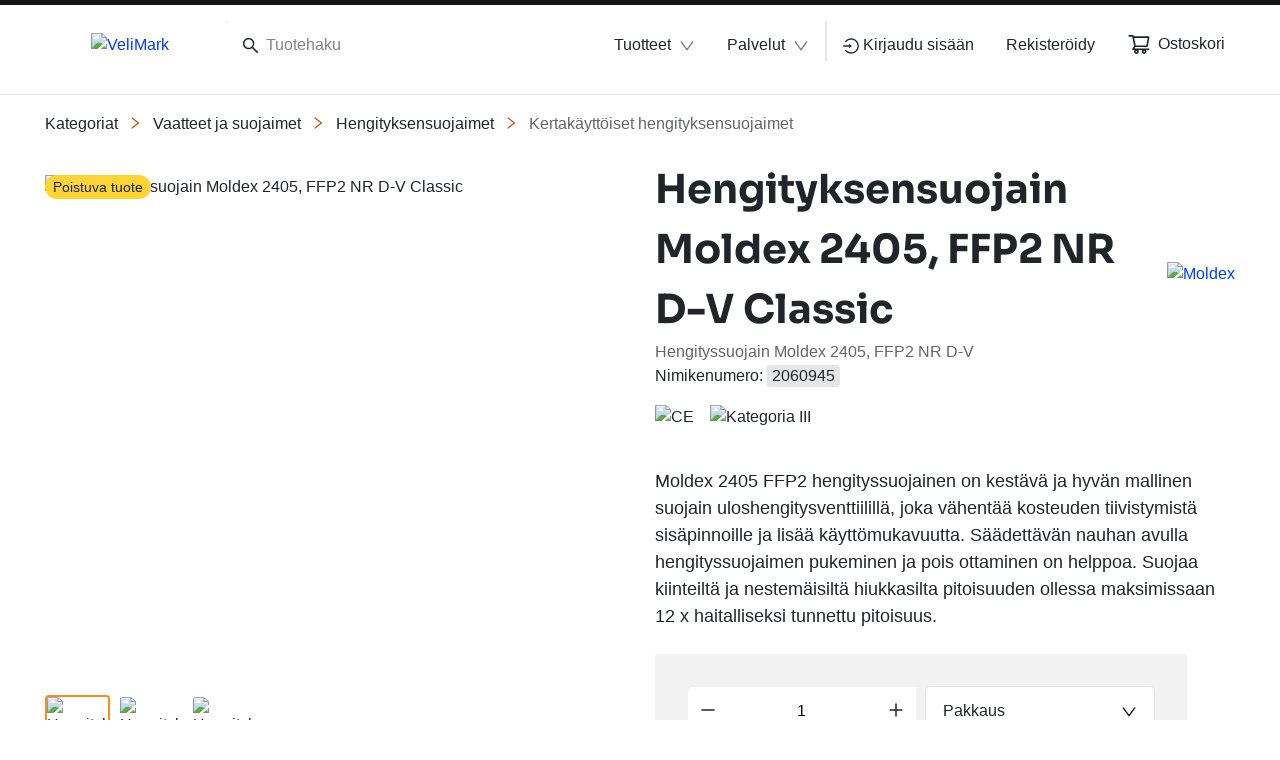

--- FILE ---
content_type: text/html; charset=utf-8
request_url: https://www.velimark.com/fiFI/valikoima/vaatteet-ja-suojaimet--c23/hengityksensuojaimet--c23_06/kertakayttoiset-hengityksensuojaimet--c23_06_01/hengityksensuojain-moldex-2405%252c-ffp2-nr-d-v-classic--pJ-BH23?mya=0
body_size: 120846
content:
<!DOCTYPE html><html lang="fi" data-beasties-container dir="ltr"><head>
    <meta charset="utf-8">
    <title>Hengityksensuojain Moldex 2405, FFP2 NR D-V Cl... | VeliMark</title>
    <base href="/">
    <meta name="viewport" content="width=device-width, initial-scale=1">
    <!--    <meta name="occ-backend-base-url" content="https://api.optigroup.com" />-->
    <meta name="occ-backend-base-url" content="https://api.optigroup.com">
    <style>
      .whitescreen {
        display: none; /* do not display on start */
        z-index: -1000; /* move behind py-super-storefront */
        position: absolute;
        top: 50%;
        left: 50%;
        transform: translate(-50%, -50%);
        width: 400px;
        max-width: 100%;
        -webkit-box-shadow: 0px 0px 20px 0px #ccc;
        -moz-box-shadow: 0px 0px 20px 0px #ccc;
        box-shadow: 0px 0px 20px 0px #ccc;
        font-size: 14px;
      }
      .whitescreen p {
        margin: 0;
      }
      .whitescreen-top {
        background: #1976d2;
        color: #fff;
        padding: 20px;
      }
      .whitescreen-icon {
        font-size: 30px;
        padding-bottom: 20px;
      }
      .whitescreen-message {
        line-height: 20px;
      }
      .whitescreen-bottom {
        padding: 20px;
        background: #fff;
        color: #000;
        font-size: 10px;
      }
      .whitescreen-stack-message {
        font-weight: 900;
      }
      .whitescreen-stack-item {
        padding-top: 20px;
      }
      py-super-storefront:empty ~ .whitescreen-visible {
        display: block;
      }
    </style>
  <style>:root{--btf-delay:.3s;--btf-min-height:100vh;--btf-margin-top:100vh}:root{scroll-padding-top:calc(var(--py-header-height) + .5rem);scroll-padding-bottom:.5rem}</style><style>:root{--btf-delay: .3s;--btf-min-height: 100vh;--btf-margin-top: 100vh}cx-page-layout cx-page-slot{transition:margin-top 0s,min-height 0s;transition-delay:var(--btf-delay);min-height:initial;margin-top:initial}.cx-visually-hidden{position:absolute;width:1px;height:1px;padding:0;margin:-1px;overflow:hidden;clip:rect(0,0,0,0);white-space:nowrap;border:0}:root{scroll-padding-top:calc(var(--py-header-height) + .5rem);scroll-padding-bottom:.5rem}[pyListbox]:focus-visible{outline:2px solid var(--py-color-global-active)}cx-skip-link{position:fixed;display:flex;justify-content:center;top:-100%;z-index:11;width:100%;height:100%;background-color:#0000;transition:top 0s .3s ease,background-color .3s ease}cx-skip-link>div{display:contents}cx-skip-link:focus-within{top:0;background-color:#00000080;transition:background-color .3s ease}cx-skip-link button{opacity:0;padding:16px 32px;border-radius:0 0 5px 5px;border:2px solid var(--cx-color-dark);border-top-width:0;position:absolute;font-weight:700}cx-skip-link button:focus{opacity:1;z-index:12;top:4px}cx-skip-link button{background-color:var(--py-color-white)}.container{width:100%;padding-right:15px;padding-left:15px;margin-right:auto;margin-left:auto}@media (min-width: 576px){.container{max-width:540px}}@media (min-width: 768px){.container{max-width:720px}}@media (min-width: 992px){.container{max-width:960px}}@media (min-width: 1200px){.container{max-width:1140px}}.row{display:flex;flex-wrap:wrap;margin-right:-15px;margin-left:-15px}.no-gutters{margin-right:0;margin-left:0}.no-gutters>[class*=col-]{padding-right:0;padding-left:0}.col-lg-11,.col-md-6,.col-md-5,.col-12{position:relative;width:100%;padding-right:15px;padding-left:15px}.col-12{flex:0 0 100%;max-width:100%}@media (min-width: 768px){.col-md-5{flex:0 0 41.66666667%;max-width:41.66666667%}.col-md-6{flex:0 0 50%;max-width:50%}.offset-md-1{margin-left:8.33333333%}}@media (min-width: 992px){.col-lg-11{flex:0 0 91.66666667%;max-width:91.66666667%}}.border-bottom{border-bottom:1px solid #dee2e6!important}.d-none{display:none!important}.d-block{display:block!important}.d-flex{display:flex!important}@media (min-width: 768px){.d-md-none{display:none!important}.d-md-flex{display:flex!important}}@media (min-width: 992px){.d-lg-none{display:none!important}}.flex-column{flex-direction:column!important}.flex-wrap{flex-wrap:wrap!important}.justify-content-end{justify-content:flex-end!important}.justify-content-center{justify-content:center!important}.justify-content-between{justify-content:space-between!important}.align-items-center{align-items:center!important}.position-relative{position:relative!important}.position-absolute{position:absolute!important}.sr-only{position:absolute;width:1px;height:1px;padding:0;margin:-1px;overflow:hidden;clip:rect(0,0,0,0);white-space:nowrap;border:0}.w-50{width:50%!important}.w-100{width:100%!important}.h-100{height:100%!important}.m-0{margin:0!important}.mr-1{margin-right:.25rem!important}.ml-1{margin-left:.25rem!important}.mt-2{margin-top:.5rem!important}.mr-2,.mx-2{margin-right:.5rem!important}.mb-2{margin-bottom:.5rem!important}.ml-2,.mx-2{margin-left:.5rem!important}.mt-3,.my-3{margin-top:1rem!important}.mr-3{margin-right:1rem!important}.mb-3,.my-3{margin-bottom:1rem!important}.mt-4{margin-top:1.25rem!important}.mb-4{margin-bottom:1.25rem!important}.mt-5{margin-top:1.5rem!important}.mb-6{margin-bottom:1.75rem!important}.mt-8{margin-top:2.5rem!important}.p-0{padding:0!important}.py-0{padding-top:0!important}.py-0{padding-bottom:0!important}.pr-1{padding-right:.25rem!important}.pl-1{padding-left:.25rem!important}.pr-2,.px-2{padding-right:.5rem!important}.pl-2,.px-2{padding-left:.5rem!important}.pt-3,.py-3{padding-top:1rem!important}.pr-3,.px-3{padding-right:1rem!important}.py-3{padding-bottom:1rem!important}.pl-3,.px-3{padding-left:1rem!important}.p-7{padding:2rem!important}.pl-8{padding-left:2.5rem!important}.pl-9{padding-left:3rem!important}.py-11{padding-top:4rem!important}.py-11{padding-bottom:4rem!important}@media (min-width: 768px){.mt-md-0{margin-top:0!important}.mb-md-0{margin-bottom:0!important}.mt-md-14{margin-top:5.5rem!important}}@media (min-width: 992px){.mx-lg-6{margin-right:1.75rem!important}.mx-lg-6{margin-left:1.75rem!important}.px-lg-0{padding-right:0!important}.px-lg-0{padding-left:0!important}}@media (min-width: 1200px){.mx-xl-8{margin-right:2.5rem!important}.mx-xl-8{margin-left:2.5rem!important}}.text-nowrap{white-space:nowrap!important}.text-center{text-align:center!important}.text-primary{color:#007bff!important}</style><link rel="stylesheet" href="critical.571d4c47f223e0f6.css" media="print" onload="this.media='all'"><noscript><link rel="stylesheet" href="critical.571d4c47f223e0f6.css" media="all"></noscript><style>:root{--py-color-white--10:rgba(255, 255, 255, .1);--py-color-white--20:rgba(255, 255, 255, .2);--py-color-white--30:rgba(255, 255, 255, .3);--py-color-white--40:rgba(255, 255, 255, .4);--py-color-white--50:rgba(255, 255, 255, .5);--py-color-white--60:rgba(255, 255, 255, .6);--py-color-white--70:rgba(255, 255, 255, .7);--py-color-white--80:rgba(255, 255, 255, .8);--py-color-white--90:rgba(255, 255, 255, .9);--py-color-white:#ffffff;--py-color-black--10:rgba(33, 37, 41, .1);--py-color-black--20:rgba(33, 37, 41, .2);--py-color-black--30:rgba(33, 37, 41, .3);--py-color-black--40:rgba(33, 37, 41, .4);--py-color-black--50:rgba(33, 37, 41, .5);--py-color-black--60:rgba(33, 37, 41, .6);--py-color-black--70:rgba(33, 37, 41, .7);--py-color-black--80:rgba(33, 37, 41, .8);--py-color-black--90:rgba(33, 37, 41, .9);--py-color-black:#212529;--py-color-grey-900--10:rgba(20, 20, 21, .1);--py-color-grey-900--20:rgba(20, 20, 21, .2);--py-color-grey-900--30:rgba(20, 20, 21, .3);--py-color-grey-900--40:rgba(20, 20, 21, .4);--py-color-grey-900--50:rgba(20, 20, 21, .5);--py-color-grey-900--60:rgba(20, 20, 21, .6);--py-color-grey-900--70:rgba(20, 20, 21, .7);--py-color-grey-900--80:rgba(20, 20, 21, .8);--py-color-grey-900--90:rgba(20, 20, 21, .9);--py-color-grey-900:#141415;--py-color-grey-800--10:rgba(40, 40, 42, .1);--py-color-grey-800--20:rgba(40, 40, 42, .2);--py-color-grey-800--30:rgba(40, 40, 42, .3);--py-color-grey-800--40:rgba(40, 40, 42, .4);--py-color-grey-800--50:rgba(40, 40, 42, .5);--py-color-grey-800--60:rgba(40, 40, 42, .6);--py-color-grey-800--70:rgba(40, 40, 42, .7);--py-color-grey-800--80:rgba(40, 40, 42, .8);--py-color-grey-800--90:rgba(40, 40, 42, .9);--py-color-grey-800:#28282a;--py-color-grey-700--10:rgba(60, 61, 62, .1);--py-color-grey-700--20:rgba(60, 61, 62, .2);--py-color-grey-700--30:rgba(60, 61, 62, .3);--py-color-grey-700--40:rgba(60, 61, 62, .4);--py-color-grey-700--50:rgba(60, 61, 62, .5);--py-color-grey-700--60:rgba(60, 61, 62, .6);--py-color-grey-700--70:rgba(60, 61, 62, .7);--py-color-grey-700--80:rgba(60, 61, 62, .8);--py-color-grey-700--90:rgba(60, 61, 62, .9);--py-color-grey-700:#3c3d3e;--py-color-grey-600--10:rgba(80, 81, 83, .1);--py-color-grey-600--20:rgba(80, 81, 83, .2);--py-color-grey-600--30:rgba(80, 81, 83, .3);--py-color-grey-600--40:rgba(80, 81, 83, .4);--py-color-grey-600--50:rgba(80, 81, 83, .5);--py-color-grey-600--60:rgba(80, 81, 83, .6);--py-color-grey-600--70:rgba(80, 81, 83, .7);--py-color-grey-600--80:rgba(80, 81, 83, .8);--py-color-grey-600--90:rgba(80, 81, 83, .9);--py-color-grey-600:#505153;--py-color-grey-500--10:rgba(100, 101, 104, .1);--py-color-grey-500--20:rgba(100, 101, 104, .2);--py-color-grey-500--30:rgba(100, 101, 104, .3);--py-color-grey-500--40:rgba(100, 101, 104, .4);--py-color-grey-500--50:rgba(100, 101, 104, .5);--py-color-grey-500--60:rgba(100, 101, 104, .6);--py-color-grey-500--70:rgba(100, 101, 104, .7);--py-color-grey-500--80:rgba(100, 101, 104, .8);--py-color-grey-500--90:rgba(100, 101, 104, .9);--py-color-grey-500:#646568;--py-color-grey-400--10:rgba(130, 131, 133, .1);--py-color-grey-400--20:rgba(130, 131, 133, .2);--py-color-grey-400--30:rgba(130, 131, 133, .3);--py-color-grey-400--40:rgba(130, 131, 133, .4);--py-color-grey-400--50:rgba(130, 131, 133, .5);--py-color-grey-400--60:rgba(130, 131, 133, .6);--py-color-grey-400--70:rgba(130, 131, 133, .7);--py-color-grey-400--80:rgba(130, 131, 133, .8);--py-color-grey-400--90:rgba(130, 131, 133, .9);--py-color-grey-400:#828385;--py-color-grey-300--10:rgba(203, 203, 205, .1);--py-color-grey-300--20:rgba(203, 203, 205, .2);--py-color-grey-300--30:rgba(203, 203, 205, .3);--py-color-grey-300--40:rgba(203, 203, 205, .4);--py-color-grey-300--50:rgba(203, 203, 205, .5);--py-color-grey-300--60:rgba(203, 203, 205, .6);--py-color-grey-300--70:rgba(203, 203, 205, .7);--py-color-grey-300--80:rgba(203, 203, 205, .8);--py-color-grey-300--90:rgba(203, 203, 205, .9);--py-color-grey-300:#cbcbcd;--py-color-grey-200--10:rgba(229, 229, 230, .1);--py-color-grey-200--20:rgba(229, 229, 230, .2);--py-color-grey-200--30:rgba(229, 229, 230, .3);--py-color-grey-200--40:rgba(229, 229, 230, .4);--py-color-grey-200--50:rgba(229, 229, 230, .5);--py-color-grey-200--60:rgba(229, 229, 230, .6);--py-color-grey-200--70:rgba(229, 229, 230, .7);--py-color-grey-200--80:rgba(229, 229, 230, .8);--py-color-grey-200--90:rgba(229, 229, 230, .9);--py-color-grey-200:#e5e5e6;--py-color-grey-100--10:rgba(242, 242, 242, .1);--py-color-grey-100--20:rgba(242, 242, 242, .2);--py-color-grey-100--30:rgba(242, 242, 242, .3);--py-color-grey-100--40:rgba(242, 242, 242, .4);--py-color-grey-100--50:rgba(242, 242, 242, .5);--py-color-grey-100--60:rgba(242, 242, 242, .6);--py-color-grey-100--70:rgba(242, 242, 242, .7);--py-color-grey-100--80:rgba(242, 242, 242, .8);--py-color-grey-100--90:rgba(242, 242, 242, .9);--py-color-grey-100:#f2f2f2;--py-color-info-900--10:rgba(12, 29, 53, .1);--py-color-info-900--20:rgba(12, 29, 53, .2);--py-color-info-900--30:rgba(12, 29, 53, .3);--py-color-info-900--40:rgba(12, 29, 53, .4);--py-color-info-900--50:rgba(12, 29, 53, .5);--py-color-info-900--60:rgba(12, 29, 53, .6);--py-color-info-900--70:rgba(12, 29, 53, .7);--py-color-info-900--80:rgba(12, 29, 53, .8);--py-color-info-900--90:rgba(12, 29, 53, .9);--py-color-info-900:#0c1d35;--py-color-info-800--10:rgba(24, 56, 100, .1);--py-color-info-800--20:rgba(24, 56, 100, .2);--py-color-info-800--30:rgba(24, 56, 100, .3);--py-color-info-800--40:rgba(24, 56, 100, .4);--py-color-info-800--50:rgba(24, 56, 100, .5);--py-color-info-800--60:rgba(24, 56, 100, .6);--py-color-info-800--70:rgba(24, 56, 100, .7);--py-color-info-800--80:rgba(24, 56, 100, .8);--py-color-info-800--90:rgba(24, 56, 100, .9);--py-color-info-800:#183864;--py-color-info-700--10:rgba(37, 82, 147, .1);--py-color-info-700--20:rgba(37, 82, 147, .2);--py-color-info-700--30:rgba(37, 82, 147, .3);--py-color-info-700--40:rgba(37, 82, 147, .4);--py-color-info-700--50:rgba(37, 82, 147, .5);--py-color-info-700--60:rgba(37, 82, 147, .6);--py-color-info-700--70:rgba(37, 82, 147, .7);--py-color-info-700--80:rgba(37, 82, 147, .8);--py-color-info-700--90:rgba(37, 82, 147, .9);--py-color-info-700:#255293;--py-color-info-600--10:rgba(49, 109, 194, .1);--py-color-info-600--20:rgba(49, 109, 194, .2);--py-color-info-600--30:rgba(49, 109, 194, .3);--py-color-info-600--40:rgba(49, 109, 194, .4);--py-color-info-600--50:rgba(49, 109, 194, .5);--py-color-info-600--60:rgba(49, 109, 194, .6);--py-color-info-600--70:rgba(49, 109, 194, .7);--py-color-info-600--80:rgba(49, 109, 194, .8);--py-color-info-600--90:rgba(49, 109, 194, .9);--py-color-info-600:#316dc2;--py-color-info-500--10:rgba(61, 135, 241, .1);--py-color-info-500--20:rgba(61, 135, 241, .2);--py-color-info-500--30:rgba(61, 135, 241, .3);--py-color-info-500--40:rgba(61, 135, 241, .4);--py-color-info-500--50:rgba(61, 135, 241, .5);--py-color-info-500--60:rgba(61, 135, 241, .6);--py-color-info-500--70:rgba(61, 135, 241, .7);--py-color-info-500--80:rgba(61, 135, 241, .8);--py-color-info-500--90:rgba(61, 135, 241, .9);--py-color-info-500:#3d87f1;--py-color-info-400--10:rgba(100, 159, 244, .1);--py-color-info-400--20:rgba(100, 159, 244, .2);--py-color-info-400--30:rgba(100, 159, 244, .3);--py-color-info-400--40:rgba(100, 159, 244, .4);--py-color-info-400--50:rgba(100, 159, 244, .5);--py-color-info-400--60:rgba(100, 159, 244, .6);--py-color-info-400--70:rgba(100, 159, 244, .7);--py-color-info-400--80:rgba(100, 159, 244, .8);--py-color-info-400--90:rgba(100, 159, 244, .9);--py-color-info-400:#649ff4;--py-color-info-300--10:rgba(139, 183, 247, .1);--py-color-info-300--20:rgba(139, 183, 247, .2);--py-color-info-300--30:rgba(139, 183, 247, .3);--py-color-info-300--40:rgba(139, 183, 247, .4);--py-color-info-300--50:rgba(139, 183, 247, .5);--py-color-info-300--60:rgba(139, 183, 247, .6);--py-color-info-300--70:rgba(139, 183, 247, .7);--py-color-info-300--80:rgba(139, 183, 247, .8);--py-color-info-300--90:rgba(139, 183, 247, .9);--py-color-info-300:#8bb7f7;--py-color-info-200--10:rgba(197, 219, 251, .1);--py-color-info-200--20:rgba(197, 219, 251, .2);--py-color-info-200--30:rgba(197, 219, 251, .3);--py-color-info-200--40:rgba(197, 219, 251, .4);--py-color-info-200--50:rgba(197, 219, 251, .5);--py-color-info-200--60:rgba(197, 219, 251, .6);--py-color-info-200--70:rgba(197, 219, 251, .7);--py-color-info-200--80:rgba(197, 219, 251, .8);--py-color-info-200--90:rgba(197, 219, 251, .9);--py-color-info-200:#c5dbfb;--py-color-info-100--10:rgba(235, 242, 253, .1);--py-color-info-100--20:rgba(235, 242, 253, .2);--py-color-info-100--30:rgba(235, 242, 253, .3);--py-color-info-100--40:rgba(235, 242, 253, .4);--py-color-info-100--50:rgba(235, 242, 253, .5);--py-color-info-100--60:rgba(235, 242, 253, .6);--py-color-info-100--70:rgba(235, 242, 253, .7);--py-color-info-100--80:rgba(235, 242, 253, .8);--py-color-info-100--90:rgba(235, 242, 253, .9);--py-color-info-100:#ebf2fd;--py-color-success-900--10:rgba(29, 39, 11, .1);--py-color-success-900--20:rgba(29, 39, 11, .2);--py-color-success-900--30:rgba(29, 39, 11, .3);--py-color-success-900--40:rgba(29, 39, 11, .4);--py-color-success-900--50:rgba(29, 39, 11, .5);--py-color-success-900--60:rgba(29, 39, 11, .6);--py-color-success-900--70:rgba(29, 39, 11, .7);--py-color-success-900--80:rgba(29, 39, 11, .8);--py-color-success-900--90:rgba(29, 39, 11, .9);--py-color-success-900:#1d270b;--py-color-success-800--10:rgba(58, 77, 23, .1);--py-color-success-800--20:rgba(58, 77, 23, .2);--py-color-success-800--30:rgba(58, 77, 23, .3);--py-color-success-800--40:rgba(58, 77, 23, .4);--py-color-success-800--50:rgba(58, 77, 23, .5);--py-color-success-800--60:rgba(58, 77, 23, .6);--py-color-success-800--70:rgba(58, 77, 23, .7);--py-color-success-800--80:rgba(58, 77, 23, .8);--py-color-success-800--90:rgba(58, 77, 23, .9);--py-color-success-800:#3a4d17;--py-color-success-700--10:rgba(88, 116, 34, .1);--py-color-success-700--20:rgba(88, 116, 34, .2);--py-color-success-700--30:rgba(88, 116, 34, .3);--py-color-success-700--40:rgba(88, 116, 34, .4);--py-color-success-700--50:rgba(88, 116, 34, .5);--py-color-success-700--60:rgba(88, 116, 34, .6);--py-color-success-700--70:rgba(88, 116, 34, .7);--py-color-success-700--80:rgba(88, 116, 34, .8);--py-color-success-700--90:rgba(88, 116, 34, .9);--py-color-success-700:#587422;--py-color-success-600--10:rgba(117, 154, 46, .1);--py-color-success-600--20:rgba(117, 154, 46, .2);--py-color-success-600--30:rgba(117, 154, 46, .3);--py-color-success-600--40:rgba(117, 154, 46, .4);--py-color-success-600--50:rgba(117, 154, 46, .5);--py-color-success-600--60:rgba(117, 154, 46, .6);--py-color-success-600--70:rgba(117, 154, 46, .7);--py-color-success-600--80:rgba(117, 154, 46, .8);--py-color-success-600--90:rgba(117, 154, 46, .9);--py-color-success-600:#759a2e;--py-color-success-500--10:rgba(146, 193, 57, .1);--py-color-success-500--20:rgba(146, 193, 57, .2);--py-color-success-500--30:rgba(146, 193, 57, .3);--py-color-success-500--40:rgba(146, 193, 57, .4);--py-color-success-500--50:rgba(146, 193, 57, .5);--py-color-success-500--60:rgba(146, 193, 57, .6);--py-color-success-500--70:rgba(146, 193, 57, .7);--py-color-success-500--80:rgba(146, 193, 57, .8);--py-color-success-500--90:rgba(146, 193, 57, .9);--py-color-success-500:#92c139;--py-color-success-400--10:rgba(168, 205, 97, .1);--py-color-success-400--20:rgba(168, 205, 97, .2);--py-color-success-400--30:rgba(168, 205, 97, .3);--py-color-success-400--40:rgba(168, 205, 97, .4);--py-color-success-400--50:rgba(168, 205, 97, .5);--py-color-success-400--60:rgba(168, 205, 97, .6);--py-color-success-400--70:rgba(168, 205, 97, .7);--py-color-success-400--80:rgba(168, 205, 97, .8);--py-color-success-400--90:rgba(168, 205, 97, .9);--py-color-success-400:#a8cd61;--py-color-success-300--10:rgba(190, 218, 136, .1);--py-color-success-300--20:rgba(190, 218, 136, .2);--py-color-success-300--30:rgba(190, 218, 136, .3);--py-color-success-300--40:rgba(190, 218, 136, .4);--py-color-success-300--50:rgba(190, 218, 136, .5);--py-color-success-300--60:rgba(190, 218, 136, .6);--py-color-success-300--70:rgba(190, 218, 136, .7);--py-color-success-300--80:rgba(190, 218, 136, .8);--py-color-success-300--90:rgba(190, 218, 136, .9);--py-color-success-300:#beda88;--py-color-success-200--10:rgba(222, 236, 196, .1);--py-color-success-200--20:rgba(222, 236, 196, .2);--py-color-success-200--30:rgba(222, 236, 196, .3);--py-color-success-200--40:rgba(222, 236, 196, .4);--py-color-success-200--50:rgba(222, 236, 196, .5);--py-color-success-200--60:rgba(222, 236, 196, .6);--py-color-success-200--70:rgba(222, 236, 196, .7);--py-color-success-200--80:rgba(222, 236, 196, .8);--py-color-success-200--90:rgba(222, 236, 196, .9);--py-color-success-200:#deecc4;--py-color-success-100--10:rgba(243, 249, 233, .1);--py-color-success-100--20:rgba(243, 249, 233, .2);--py-color-success-100--30:rgba(243, 249, 233, .3);--py-color-success-100--40:rgba(243, 249, 233, .4);--py-color-success-100--50:rgba(243, 249, 233, .5);--py-color-success-100--60:rgba(243, 249, 233, .6);--py-color-success-100--70:rgba(243, 249, 233, .7);--py-color-success-100--80:rgba(243, 249, 233, .8);--py-color-success-100--90:rgba(243, 249, 233, .9);--py-color-success-100:#f3f9e9;--py-color-warning-900--10:rgba(77, 60, 0, .1);--py-color-warning-900--20:rgba(77, 60, 0, .2);--py-color-warning-900--30:rgba(77, 60, 0, .3);--py-color-warning-900--40:rgba(77, 60, 0, .4);--py-color-warning-900--50:rgba(77, 60, 0, .5);--py-color-warning-900--60:rgba(77, 60, 0, .6);--py-color-warning-900--70:rgba(77, 60, 0, .7);--py-color-warning-900--80:rgba(77, 60, 0, .8);--py-color-warning-900--90:rgba(77, 60, 0, .9);--py-color-warning-900:#4d3c00;--py-color-warning-800--10:rgba(109, 90, 21, .1);--py-color-warning-800--20:rgba(109, 90, 21, .2);--py-color-warning-800--30:rgba(109, 90, 21, .3);--py-color-warning-800--40:rgba(109, 90, 21, .4);--py-color-warning-800--50:rgba(109, 90, 21, .5);--py-color-warning-800--60:rgba(109, 90, 21, .6);--py-color-warning-800--70:rgba(109, 90, 21, .7);--py-color-warning-800--80:rgba(109, 90, 21, .8);--py-color-warning-800--90:rgba(109, 90, 21, .9);--py-color-warning-800:#6d5a15;--py-color-warning-700--10:rgba(157, 131, 31, .1);--py-color-warning-700--20:rgba(157, 131, 31, .2);--py-color-warning-700--30:rgba(157, 131, 31, .3);--py-color-warning-700--40:rgba(157, 131, 31, .4);--py-color-warning-700--50:rgba(157, 131, 31, .5);--py-color-warning-700--60:rgba(157, 131, 31, .6);--py-color-warning-700--70:rgba(157, 131, 31, .7);--py-color-warning-700--80:rgba(157, 131, 31, .8);--py-color-warning-700--90:rgba(157, 131, 31, .9);--py-color-warning-700:#9d831f;--py-color-warning-600--10:rgba(206, 171, 42, .1);--py-color-warning-600--20:rgba(206, 171, 42, .2);--py-color-warning-600--30:rgba(206, 171, 42, .3);--py-color-warning-600--40:rgba(206, 171, 42, .4);--py-color-warning-600--50:rgba(206, 171, 42, .5);--py-color-warning-600--60:rgba(206, 171, 42, .6);--py-color-warning-600--70:rgba(206, 171, 42, .7);--py-color-warning-600--80:rgba(206, 171, 42, .8);--py-color-warning-600--90:rgba(206, 171, 42, .9);--py-color-warning-600:#ceab2a;--py-color-warning-500--10:rgba(255, 212, 52, .1);--py-color-warning-500--20:rgba(255, 212, 52, .2);--py-color-warning-500--30:rgba(255, 212, 52, .3);--py-color-warning-500--40:rgba(255, 212, 52, .4);--py-color-warning-500--50:rgba(255, 212, 52, .5);--py-color-warning-500--60:rgba(255, 212, 52, .6);--py-color-warning-500--70:rgba(255, 212, 52, .7);--py-color-warning-500--80:rgba(255, 212, 52, .8);--py-color-warning-500--90:rgba(255, 212, 52, .9);--py-color-warning-500:#ffd434;--py-color-warning-400--10:rgba(255, 221, 93, .1);--py-color-warning-400--20:rgba(255, 221, 93, .2);--py-color-warning-400--30:rgba(255, 221, 93, .3);--py-color-warning-400--40:rgba(255, 221, 93, .4);--py-color-warning-400--50:rgba(255, 221, 93, .5);--py-color-warning-400--60:rgba(255, 221, 93, .6);--py-color-warning-400--70:rgba(255, 221, 93, .7);--py-color-warning-400--80:rgba(255, 221, 93, .8);--py-color-warning-400--90:rgba(255, 221, 93, .9);--py-color-warning-400:#ffdd5d;--py-color-warning-300--10:rgba(255, 229, 133, .1);--py-color-warning-300--20:rgba(255, 229, 133, .2);--py-color-warning-300--30:rgba(255, 229, 133, .3);--py-color-warning-300--40:rgba(255, 229, 133, .4);--py-color-warning-300--50:rgba(255, 229, 133, .5);--py-color-warning-300--60:rgba(255, 229, 133, .6);--py-color-warning-300--70:rgba(255, 229, 133, .7);--py-color-warning-300--80:rgba(255, 229, 133, .8);--py-color-warning-300--90:rgba(255, 229, 133, .9);--py-color-warning-300:#ffe585;--py-color-warning-200--10:rgba(255, 238, 174, .1);--py-color-warning-200--20:rgba(255, 238, 174, .2);--py-color-warning-200--30:rgba(255, 238, 174, .3);--py-color-warning-200--40:rgba(255, 238, 174, .4);--py-color-warning-200--50:rgba(255, 238, 174, .5);--py-color-warning-200--60:rgba(255, 238, 174, .6);--py-color-warning-200--70:rgba(255, 238, 174, .7);--py-color-warning-200--80:rgba(255, 238, 174, .8);--py-color-warning-200--90:rgba(255, 238, 174, .9);--py-color-warning-200:#ffeeae;--py-color-warning-100--10:rgba(255, 250, 234, .1);--py-color-warning-100--20:rgba(255, 250, 234, .2);--py-color-warning-100--30:rgba(255, 250, 234, .3);--py-color-warning-100--40:rgba(255, 250, 234, .4);--py-color-warning-100--50:rgba(255, 250, 234, .5);--py-color-warning-100--60:rgba(255, 250, 234, .6);--py-color-warning-100--70:rgba(255, 250, 234, .7);--py-color-warning-100--80:rgba(255, 250, 234, .8);--py-color-warning-100--90:rgba(255, 250, 234, .9);--py-color-warning-100:#fffaea;--py-color-danger-900--10:rgba(58, 13, 13, .1);--py-color-danger-900--20:rgba(58, 13, 13, .2);--py-color-danger-900--30:rgba(58, 13, 13, .3);--py-color-danger-900--40:rgba(58, 13, 13, .4);--py-color-danger-900--50:rgba(58, 13, 13, .5);--py-color-danger-900--60:rgba(58, 13, 13, .6);--py-color-danger-900--70:rgba(58, 13, 13, .7);--py-color-danger-900--80:rgba(58, 13, 13, .8);--py-color-danger-900--90:rgba(58, 13, 13, .9);--py-color-danger-900:#3a0d0d;--py-color-danger-800--10:rgba(104, 26, 26, .1);--py-color-danger-800--20:rgba(104, 26, 26, .2);--py-color-danger-800--30:rgba(104, 26, 26, .3);--py-color-danger-800--40:rgba(104, 26, 26, .4);--py-color-danger-800--50:rgba(104, 26, 26, .5);--py-color-danger-800--60:rgba(104, 26, 26, .6);--py-color-danger-800--70:rgba(104, 26, 26, .7);--py-color-danger-800--80:rgba(104, 26, 26, .8);--py-color-danger-800--90:rgba(104, 26, 26, .9);--py-color-danger-800:#681a1a;--py-color-danger-700--10:rgba(144, 9, 9, .1);--py-color-danger-700--20:rgba(144, 9, 9, .2);--py-color-danger-700--30:rgba(144, 9, 9, .3);--py-color-danger-700--40:rgba(144, 9, 9, .4);--py-color-danger-700--50:rgba(144, 9, 9, .5);--py-color-danger-700--60:rgba(144, 9, 9, .6);--py-color-danger-700--70:rgba(144, 9, 9, .7);--py-color-danger-700--80:rgba(144, 9, 9, .8);--py-color-danger-700--90:rgba(144, 9, 9, .9);--py-color-danger-700:#900909;--py-color-danger-600--10:rgba(197, 51, 51, .1);--py-color-danger-600--20:rgba(197, 51, 51, .2);--py-color-danger-600--30:rgba(197, 51, 51, .3);--py-color-danger-600--40:rgba(197, 51, 51, .4);--py-color-danger-600--50:rgba(197, 51, 51, .5);--py-color-danger-600--60:rgba(197, 51, 51, .6);--py-color-danger-600--70:rgba(197, 51, 51, .7);--py-color-danger-600--80:rgba(197, 51, 51, .8);--py-color-danger-600--90:rgba(197, 51, 51, .9);--py-color-danger-600:#c53333;--py-color-danger-500--10:rgba(244, 63, 63, .1);--py-color-danger-500--20:rgba(244, 63, 63, .2);--py-color-danger-500--30:rgba(244, 63, 63, .3);--py-color-danger-500--40:rgba(244, 63, 63, .4);--py-color-danger-500--50:rgba(244, 63, 63, .5);--py-color-danger-500--60:rgba(244, 63, 63, .6);--py-color-danger-500--70:rgba(244, 63, 63, .7);--py-color-danger-500--80:rgba(244, 63, 63, .8);--py-color-danger-500--90:rgba(244, 63, 63, .9);--py-color-danger-500:#f43f3f;--py-color-danger-400--10:rgba(246, 101, 101, .1);--py-color-danger-400--20:rgba(246, 101, 101, .2);--py-color-danger-400--30:rgba(246, 101, 101, .3);--py-color-danger-400--40:rgba(246, 101, 101, .4);--py-color-danger-400--50:rgba(246, 101, 101, .5);--py-color-danger-400--60:rgba(246, 101, 101, .6);--py-color-danger-400--70:rgba(246, 101, 101, .7);--py-color-danger-400--80:rgba(246, 101, 101, .8);--py-color-danger-400--90:rgba(246, 101, 101, .9);--py-color-danger-400:#f66565;--py-color-danger-300--10:rgba(248, 140, 140, .1);--py-color-danger-300--20:rgba(248, 140, 140, .2);--py-color-danger-300--30:rgba(248, 140, 140, .3);--py-color-danger-300--40:rgba(248, 140, 140, .4);--py-color-danger-300--50:rgba(248, 140, 140, .5);--py-color-danger-300--60:rgba(248, 140, 140, .6);--py-color-danger-300--70:rgba(248, 140, 140, .7);--py-color-danger-300--80:rgba(248, 140, 140, .8);--py-color-danger-300--90:rgba(248, 140, 140, .9);--py-color-danger-300:#f88c8c;--py-color-danger-200--10:rgba(253, 217, 217, .1);--py-color-danger-200--20:rgba(253, 217, 217, .2);--py-color-danger-200--30:rgba(253, 217, 217, .3);--py-color-danger-200--40:rgba(253, 217, 217, .4);--py-color-danger-200--50:rgba(253, 217, 217, .5);--py-color-danger-200--60:rgba(253, 217, 217, .6);--py-color-danger-200--70:rgba(253, 217, 217, .7);--py-color-danger-200--80:rgba(253, 217, 217, .8);--py-color-danger-200--90:rgba(253, 217, 217, .9);--py-color-danger-200:#fdd9d9;--py-color-danger-100--10:rgba(254, 236, 236, .1);--py-color-danger-100--20:rgba(254, 236, 236, .2);--py-color-danger-100--30:rgba(254, 236, 236, .3);--py-color-danger-100--40:rgba(254, 236, 236, .4);--py-color-danger-100--50:rgba(254, 236, 236, .5);--py-color-danger-100--60:rgba(254, 236, 236, .6);--py-color-danger-100--70:rgba(254, 236, 236, .7);--py-color-danger-100--80:rgba(254, 236, 236, .8);--py-color-danger-100--90:rgba(254, 236, 236, .9);--py-color-danger-100:#feecec;--py-color-button-primary--10:rgba(27, 126, 90, .1);--py-color-button-primary--20:rgba(27, 126, 90, .2);--py-color-button-primary--30:rgba(27, 126, 90, .3);--py-color-button-primary--40:rgba(27, 126, 90, .4);--py-color-button-primary--50:rgba(27, 126, 90, .5);--py-color-button-primary--60:rgba(27, 126, 90, .6);--py-color-button-primary--70:rgba(27, 126, 90, .7);--py-color-button-primary--80:rgba(27, 126, 90, .8);--py-color-button-primary--90:rgba(27, 126, 90, .9);--py-color-button-primary:#1b7e5a;--py-color-button-secondary--10:rgba(9, 42, 30, .1);--py-color-button-secondary--20:rgba(9, 42, 30, .2);--py-color-button-secondary--30:rgba(9, 42, 30, .3);--py-color-button-secondary--40:rgba(9, 42, 30, .4);--py-color-button-secondary--50:rgba(9, 42, 30, .5);--py-color-button-secondary--60:rgba(9, 42, 30, .6);--py-color-button-secondary--70:rgba(9, 42, 30, .7);--py-color-button-secondary--80:rgba(9, 42, 30, .8);--py-color-button-secondary--90:rgba(9, 42, 30, .9);--py-color-button-secondary:#092a1e;--py-color-button-danger--10:rgba(197, 51, 51, .1);--py-color-button-danger--20:rgba(197, 51, 51, .2);--py-color-button-danger--30:rgba(197, 51, 51, .3);--py-color-button-danger--40:rgba(197, 51, 51, .4);--py-color-button-danger--50:rgba(197, 51, 51, .5);--py-color-button-danger--60:rgba(197, 51, 51, .6);--py-color-button-danger--70:rgba(197, 51, 51, .7);--py-color-button-danger--80:rgba(197, 51, 51, .8);--py-color-button-danger--90:rgba(197, 51, 51, .9);--py-color-button-danger:#c53333;--py-color-button-locked--10:rgba(229, 229, 230, .1);--py-color-button-locked--20:rgba(229, 229, 230, .2);--py-color-button-locked--30:rgba(229, 229, 230, .3);--py-color-button-locked--40:rgba(229, 229, 230, .4);--py-color-button-locked--50:rgba(229, 229, 230, .5);--py-color-button-locked--60:rgba(229, 229, 230, .6);--py-color-button-locked--70:rgba(229, 229, 230, .7);--py-color-button-locked--80:rgba(229, 229, 230, .8);--py-color-button-locked--90:rgba(229, 229, 230, .9);--py-color-button-locked:#e5e5e6;--py-color-line-hard--10:rgba(130, 131, 133, .1);--py-color-line-hard--20:rgba(130, 131, 133, .2);--py-color-line-hard--30:rgba(130, 131, 133, .3);--py-color-line-hard--40:rgba(130, 131, 133, .4);--py-color-line-hard--50:rgba(130, 131, 133, .5);--py-color-line-hard--60:rgba(130, 131, 133, .6);--py-color-line-hard--70:rgba(130, 131, 133, .7);--py-color-line-hard--80:rgba(130, 131, 133, .8);--py-color-line-hard--90:rgba(130, 131, 133, .9);--py-color-line-hard:#828385;--py-color-line-steady--10:rgba(203, 203, 205, .1);--py-color-line-steady--20:rgba(203, 203, 205, .2);--py-color-line-steady--30:rgba(203, 203, 205, .3);--py-color-line-steady--40:rgba(203, 203, 205, .4);--py-color-line-steady--50:rgba(203, 203, 205, .5);--py-color-line-steady--60:rgba(203, 203, 205, .6);--py-color-line-steady--70:rgba(203, 203, 205, .7);--py-color-line-steady--80:rgba(203, 203, 205, .8);--py-color-line-steady--90:rgba(203, 203, 205, .9);--py-color-line-steady:#cbcbcd;--py-color-line-soft--10:rgba(229, 229, 230, .1);--py-color-line-soft--20:rgba(229, 229, 230, .2);--py-color-line-soft--30:rgba(229, 229, 230, .3);--py-color-line-soft--40:rgba(229, 229, 230, .4);--py-color-line-soft--50:rgba(229, 229, 230, .5);--py-color-line-soft--60:rgba(229, 229, 230, .6);--py-color-line-soft--70:rgba(229, 229, 230, .7);--py-color-line-soft--80:rgba(229, 229, 230, .8);--py-color-line-soft--90:rgba(229, 229, 230, .9);--py-color-line-soft:#e5e5e6;--py-color-global-selected--10:rgba(253, 230, 206, .1);--py-color-global-selected--20:rgba(253, 230, 206, .2);--py-color-global-selected--30:rgba(253, 230, 206, .3);--py-color-global-selected--40:rgba(253, 230, 206, .4);--py-color-global-selected--50:rgba(253, 230, 206, .5);--py-color-global-selected--60:rgba(253, 230, 206, .6);--py-color-global-selected--70:rgba(253, 230, 206, .7);--py-color-global-selected--80:rgba(253, 230, 206, .8);--py-color-global-selected--90:rgba(253, 230, 206, .9);--py-color-global-selected:#fde6ce;--py-color-global-hover--10:rgba(255, 208, 158, .1);--py-color-global-hover--20:rgba(255, 208, 158, .2);--py-color-global-hover--30:rgba(255, 208, 158, .3);--py-color-global-hover--40:rgba(255, 208, 158, .4);--py-color-global-hover--50:rgba(255, 208, 158, .5);--py-color-global-hover--60:rgba(255, 208, 158, .6);--py-color-global-hover--70:rgba(255, 208, 158, .7);--py-color-global-hover--80:rgba(255, 208, 158, .8);--py-color-global-hover--90:rgba(255, 208, 158, .9);--py-color-global-hover:#ffd09e;--py-color-global-active--10:rgba(247, 143, 30, .1);--py-color-global-active--20:rgba(247, 143, 30, .2);--py-color-global-active--30:rgba(247, 143, 30, .3);--py-color-global-active--40:rgba(247, 143, 30, .4);--py-color-global-active--50:rgba(247, 143, 30, .5);--py-color-global-active--60:rgba(247, 143, 30, .6);--py-color-global-active--70:rgba(247, 143, 30, .7);--py-color-global-active--80:rgba(247, 143, 30, .8);--py-color-global-active--90:rgba(247, 143, 30, .9);--py-color-global-active:#f78f1e;--py-color-global-active-hover--10:rgba(148, 86, 18, .1);--py-color-global-active-hover--20:rgba(148, 86, 18, .2);--py-color-global-active-hover--30:rgba(148, 86, 18, .3);--py-color-global-active-hover--40:rgba(148, 86, 18, .4);--py-color-global-active-hover--50:rgba(148, 86, 18, .5);--py-color-global-active-hover--60:rgba(148, 86, 18, .6);--py-color-global-active-hover--70:rgba(148, 86, 18, .7);--py-color-global-active-hover--80:rgba(148, 86, 18, .8);--py-color-global-active-hover--90:rgba(148, 86, 18, .9);--py-color-global-active-hover:#945612;--py-color-global-tooltip--10:rgba(100, 101, 104, .1);--py-color-global-tooltip--20:rgba(100, 101, 104, .2);--py-color-global-tooltip--30:rgba(100, 101, 104, .3);--py-color-global-tooltip--40:rgba(100, 101, 104, .4);--py-color-global-tooltip--50:rgba(100, 101, 104, .5);--py-color-global-tooltip--60:rgba(100, 101, 104, .6);--py-color-global-tooltip--70:rgba(100, 101, 104, .7);--py-color-global-tooltip--80:rgba(100, 101, 104, .8);--py-color-global-tooltip--90:rgba(100, 101, 104, .9);--py-color-global-tooltip:#646568;--py-color-primary-dark--10:rgba(214, 115, 8, .1);--py-color-primary-dark--20:rgba(214, 115, 8, .2);--py-color-primary-dark--30:rgba(214, 115, 8, .3);--py-color-primary-dark--40:rgba(214, 115, 8, .4);--py-color-primary-dark--50:rgba(214, 115, 8, .5);--py-color-primary-dark--60:rgba(214, 115, 8, .6);--py-color-primary-dark--70:rgba(214, 115, 8, .7);--py-color-primary-dark--80:rgba(214, 115, 8, .8);--py-color-primary-dark--90:rgba(214, 115, 8, .9);--py-color-primary-dark:#d67308;--py-color-primary--10:rgba(247, 143, 30, .1);--py-color-primary--20:rgba(247, 143, 30, .2);--py-color-primary--30:rgba(247, 143, 30, .3);--py-color-primary--40:rgba(247, 143, 30, .4);--py-color-primary--50:rgba(247, 143, 30, .5);--py-color-primary--60:rgba(247, 143, 30, .6);--py-color-primary--70:rgba(247, 143, 30, .7);--py-color-primary--80:rgba(247, 143, 30, .8);--py-color-primary--90:rgba(247, 143, 30, .9);--py-color-primary:#f78f1e;--py-color-primary-light--10:rgba(253, 230, 206, .1);--py-color-primary-light--20:rgba(253, 230, 206, .2);--py-color-primary-light--30:rgba(253, 230, 206, .3);--py-color-primary-light--40:rgba(253, 230, 206, .4);--py-color-primary-light--50:rgba(253, 230, 206, .5);--py-color-primary-light--60:rgba(253, 230, 206, .6);--py-color-primary-light--70:rgba(253, 230, 206, .7);--py-color-primary-light--80:rgba(253, 230, 206, .8);--py-color-primary-light--90:rgba(253, 230, 206, .9);--py-color-primary-light:#fde6ce;--py-color-secondary-darker--10:rgba(9, 42, 30, .1);--py-color-secondary-darker--20:rgba(9, 42, 30, .2);--py-color-secondary-darker--30:rgba(9, 42, 30, .3);--py-color-secondary-darker--40:rgba(9, 42, 30, .4);--py-color-secondary-darker--50:rgba(9, 42, 30, .5);--py-color-secondary-darker--60:rgba(9, 42, 30, .6);--py-color-secondary-darker--70:rgba(9, 42, 30, .7);--py-color-secondary-darker--80:rgba(9, 42, 30, .8);--py-color-secondary-darker--90:rgba(9, 42, 30, .9);--py-color-secondary-darker:#092a1e;--py-color-secondary-dark--10:rgba(18, 84, 60, .1);--py-color-secondary-dark--20:rgba(18, 84, 60, .2);--py-color-secondary-dark--30:rgba(18, 84, 60, .3);--py-color-secondary-dark--40:rgba(18, 84, 60, .4);--py-color-secondary-dark--50:rgba(18, 84, 60, .5);--py-color-secondary-dark--60:rgba(18, 84, 60, .6);--py-color-secondary-dark--70:rgba(18, 84, 60, .7);--py-color-secondary-dark--80:rgba(18, 84, 60, .8);--py-color-secondary-dark--90:rgba(18, 84, 60, .9);--py-color-secondary-dark:#12543c;--py-color-secondary--10:rgba(27, 126, 90, .1);--py-color-secondary--20:rgba(27, 126, 90, .2);--py-color-secondary--30:rgba(27, 126, 90, .3);--py-color-secondary--40:rgba(27, 126, 90, .4);--py-color-secondary--50:rgba(27, 126, 90, .5);--py-color-secondary--60:rgba(27, 126, 90, .6);--py-color-secondary--70:rgba(27, 126, 90, .7);--py-color-secondary--80:rgba(27, 126, 90, .8);--py-color-secondary--90:rgba(27, 126, 90, .9);--py-color-secondary:#1b7e5a;--py-color-secondary-light--10:rgba(41, 189, 135, .1);--py-color-secondary-light--20:rgba(41, 189, 135, .2);--py-color-secondary-light--30:rgba(41, 189, 135, .3);--py-color-secondary-light--40:rgba(41, 189, 135, .4);--py-color-secondary-light--50:rgba(41, 189, 135, .5);--py-color-secondary-light--60:rgba(41, 189, 135, .6);--py-color-secondary-light--70:rgba(41, 189, 135, .7);--py-color-secondary-light--80:rgba(41, 189, 135, .8);--py-color-secondary-light--90:rgba(41, 189, 135, .9);--py-color-secondary-light:#29bd87;--py-color-grey-dark--10:rgba(100, 101, 104, .1);--py-color-grey-dark--20:rgba(100, 101, 104, .2);--py-color-grey-dark--30:rgba(100, 101, 104, .3);--py-color-grey-dark--40:rgba(100, 101, 104, .4);--py-color-grey-dark--50:rgba(100, 101, 104, .5);--py-color-grey-dark--60:rgba(100, 101, 104, .6);--py-color-grey-dark--70:rgba(100, 101, 104, .7);--py-color-grey-dark--80:rgba(100, 101, 104, .8);--py-color-grey-dark--90:rgba(100, 101, 104, .9);--py-color-grey-dark:#646568;--py-color-grey--10:rgba(203, 203, 205, .1);--py-color-grey--20:rgba(203, 203, 205, .2);--py-color-grey--30:rgba(203, 203, 205, .3);--py-color-grey--40:rgba(203, 203, 205, .4);--py-color-grey--50:rgba(203, 203, 205, .5);--py-color-grey--60:rgba(203, 203, 205, .6);--py-color-grey--70:rgba(203, 203, 205, .7);--py-color-grey--80:rgba(203, 203, 205, .8);--py-color-grey--90:rgba(203, 203, 205, .9);--py-color-grey:#cbcbcd;--py-color-grey-light--10:rgba(229, 229, 230, .1);--py-color-grey-light--20:rgba(229, 229, 230, .2);--py-color-grey-light--30:rgba(229, 229, 230, .3);--py-color-grey-light--40:rgba(229, 229, 230, .4);--py-color-grey-light--50:rgba(229, 229, 230, .5);--py-color-grey-light--60:rgba(229, 229, 230, .6);--py-color-grey-light--70:rgba(229, 229, 230, .7);--py-color-grey-light--80:rgba(229, 229, 230, .8);--py-color-grey-light--90:rgba(229, 229, 230, .9);--py-color-grey-light:#e5e5e6;--py-color-grey-lighter--10:rgba(242, 242, 242, .1);--py-color-grey-lighter--20:rgba(242, 242, 242, .2);--py-color-grey-lighter--30:rgba(242, 242, 242, .3);--py-color-grey-lighter--40:rgba(242, 242, 242, .4);--py-color-grey-lighter--50:rgba(242, 242, 242, .5);--py-color-grey-lighter--60:rgba(242, 242, 242, .6);--py-color-grey-lighter--70:rgba(242, 242, 242, .7);--py-color-grey-lighter--80:rgba(242, 242, 242, .8);--py-color-grey-lighter--90:rgba(242, 242, 242, .9);--py-color-grey-lighter:#f2f2f2;--py-color-success--10:rgba(27, 126, 90, .1);--py-color-success--20:rgba(27, 126, 90, .2);--py-color-success--30:rgba(27, 126, 90, .3);--py-color-success--40:rgba(27, 126, 90, .4);--py-color-success--50:rgba(27, 126, 90, .5);--py-color-success--60:rgba(27, 126, 90, .6);--py-color-success--70:rgba(27, 126, 90, .7);--py-color-success--80:rgba(27, 126, 90, .8);--py-color-success--90:rgba(27, 126, 90, .9);--py-color-success:#1b7e5a;--py-color-success-darker--10:rgba(9, 42, 30, .1);--py-color-success-darker--20:rgba(9, 42, 30, .2);--py-color-success-darker--30:rgba(9, 42, 30, .3);--py-color-success-darker--40:rgba(9, 42, 30, .4);--py-color-success-darker--50:rgba(9, 42, 30, .5);--py-color-success-darker--60:rgba(9, 42, 30, .6);--py-color-success-darker--70:rgba(9, 42, 30, .7);--py-color-success-darker--80:rgba(9, 42, 30, .8);--py-color-success-darker--90:rgba(9, 42, 30, .9);--py-color-success-darker:#092a1e;--py-color-success-secondary--10:rgba(146, 193, 57, .1);--py-color-success-secondary--20:rgba(146, 193, 57, .2);--py-color-success-secondary--30:rgba(146, 193, 57, .3);--py-color-success-secondary--40:rgba(146, 193, 57, .4);--py-color-success-secondary--50:rgba(146, 193, 57, .5);--py-color-success-secondary--60:rgba(146, 193, 57, .6);--py-color-success-secondary--70:rgba(146, 193, 57, .7);--py-color-success-secondary--80:rgba(146, 193, 57, .8);--py-color-success-secondary--90:rgba(146, 193, 57, .9);--py-color-success-secondary:#92c139;--py-color-success-secondary-light--10:rgba(243, 249, 233, .1);--py-color-success-secondary-light--20:rgba(243, 249, 233, .2);--py-color-success-secondary-light--30:rgba(243, 249, 233, .3);--py-color-success-secondary-light--40:rgba(243, 249, 233, .4);--py-color-success-secondary-light--50:rgba(243, 249, 233, .5);--py-color-success-secondary-light--60:rgba(243, 249, 233, .6);--py-color-success-secondary-light--70:rgba(243, 249, 233, .7);--py-color-success-secondary-light--80:rgba(243, 249, 233, .8);--py-color-success-secondary-light--90:rgba(243, 249, 233, .9);--py-color-success-secondary-light:#f3f9e9;--py-color-warning--10:rgba(255, 212, 52, .1);--py-color-warning--20:rgba(255, 212, 52, .2);--py-color-warning--30:rgba(255, 212, 52, .3);--py-color-warning--40:rgba(255, 212, 52, .4);--py-color-warning--50:rgba(255, 212, 52, .5);--py-color-warning--60:rgba(255, 212, 52, .6);--py-color-warning--70:rgba(255, 212, 52, .7);--py-color-warning--80:rgba(255, 212, 52, .8);--py-color-warning--90:rgba(255, 212, 52, .9);--py-color-warning:#ffd434;--py-color-warning-darker--10:rgba(77, 60, 0, .1);--py-color-warning-darker--20:rgba(77, 60, 0, .2);--py-color-warning-darker--30:rgba(77, 60, 0, .3);--py-color-warning-darker--40:rgba(77, 60, 0, .4);--py-color-warning-darker--50:rgba(77, 60, 0, .5);--py-color-warning-darker--60:rgba(77, 60, 0, .6);--py-color-warning-darker--70:rgba(77, 60, 0, .7);--py-color-warning-darker--80:rgba(77, 60, 0, .8);--py-color-warning-darker--90:rgba(77, 60, 0, .9);--py-color-warning-darker:#4d3c00;--py-color-danger--10:rgba(244, 63, 63, .1);--py-color-danger--20:rgba(244, 63, 63, .2);--py-color-danger--30:rgba(244, 63, 63, .3);--py-color-danger--40:rgba(244, 63, 63, .4);--py-color-danger--50:rgba(244, 63, 63, .5);--py-color-danger--60:rgba(244, 63, 63, .6);--py-color-danger--70:rgba(244, 63, 63, .7);--py-color-danger--80:rgba(244, 63, 63, .8);--py-color-danger--90:rgba(244, 63, 63, .9);--py-color-danger:#f43f3f;--py-color-danger-darker--10:rgba(144, 9, 9, .1);--py-color-danger-darker--20:rgba(144, 9, 9, .2);--py-color-danger-darker--30:rgba(144, 9, 9, .3);--py-color-danger-darker--40:rgba(144, 9, 9, .4);--py-color-danger-darker--50:rgba(144, 9, 9, .5);--py-color-danger-darker--60:rgba(144, 9, 9, .6);--py-color-danger-darker--70:rgba(144, 9, 9, .7);--py-color-danger-darker--80:rgba(144, 9, 9, .8);--py-color-danger-darker--90:rgba(144, 9, 9, .9);--py-color-danger-darker:#900909;--py-color-info--10:rgba(61, 135, 241, .1);--py-color-info--20:rgba(61, 135, 241, .2);--py-color-info--30:rgba(61, 135, 241, .3);--py-color-info--40:rgba(61, 135, 241, .4);--py-color-info--50:rgba(61, 135, 241, .5);--py-color-info--60:rgba(61, 135, 241, .6);--py-color-info--70:rgba(61, 135, 241, .7);--py-color-info--80:rgba(61, 135, 241, .8);--py-color-info--90:rgba(61, 135, 241, .9);--py-color-info:#3d87f1;--py-color-info-darker--10:rgba(51, 40, 0, .1);--py-color-info-darker--20:rgba(51, 40, 0, .2);--py-color-info-darker--30:rgba(51, 40, 0, .3);--py-color-info-darker--40:rgba(51, 40, 0, .4);--py-color-info-darker--50:rgba(51, 40, 0, .5);--py-color-info-darker--60:rgba(51, 40, 0, .6);--py-color-info-darker--70:rgba(51, 40, 0, .7);--py-color-info-darker--80:rgba(51, 40, 0, .8);--py-color-info-darker--90:rgba(51, 40, 0, .9);--py-color-info-darker:#332800;--py-color-info-dark--10:rgba(37, 82, 147, .1);--py-color-info-dark--20:rgba(37, 82, 147, .2);--py-color-info-dark--30:rgba(37, 82, 147, .3);--py-color-info-dark--40:rgba(37, 82, 147, .4);--py-color-info-dark--50:rgba(37, 82, 147, .5);--py-color-info-dark--60:rgba(37, 82, 147, .6);--py-color-info-dark--70:rgba(37, 82, 147, .7);--py-color-info-dark--80:rgba(37, 82, 147, .8);--py-color-info-dark--90:rgba(37, 82, 147, .9);--py-color-info-dark:#255293}</style><style>:root{--py-color-white--10: rgba(255, 255, 255, .1);--py-color-white--20: rgba(255, 255, 255, .2);--py-color-white--30: rgba(255, 255, 255, .3);--py-color-white--40: rgba(255, 255, 255, .4);--py-color-white--50: rgba(255, 255, 255, .5);--py-color-white--60: rgba(255, 255, 255, .6);--py-color-white--70: rgba(255, 255, 255, .7);--py-color-white--80: rgba(255, 255, 255, .8);--py-color-white--90: rgba(255, 255, 255, .9);--py-color-white: #ffffff;--py-color-black--10: rgba(33, 37, 41, .1);--py-color-black--20: rgba(33, 37, 41, .2);--py-color-black--30: rgba(33, 37, 41, .3);--py-color-black--40: rgba(33, 37, 41, .4);--py-color-black--50: rgba(33, 37, 41, .5);--py-color-black--60: rgba(33, 37, 41, .6);--py-color-black--70: rgba(33, 37, 41, .7);--py-color-black--80: rgba(33, 37, 41, .8);--py-color-black--90: rgba(33, 37, 41, .9);--py-color-black: #212529;--py-color-grey-900--10: rgba(20, 20, 21, .1);--py-color-grey-900--20: rgba(20, 20, 21, .2);--py-color-grey-900--30: rgba(20, 20, 21, .3);--py-color-grey-900--40: rgba(20, 20, 21, .4);--py-color-grey-900--50: rgba(20, 20, 21, .5);--py-color-grey-900--60: rgba(20, 20, 21, .6);--py-color-grey-900--70: rgba(20, 20, 21, .7);--py-color-grey-900--80: rgba(20, 20, 21, .8);--py-color-grey-900--90: rgba(20, 20, 21, .9);--py-color-grey-900: #141415;--py-color-grey-800--10: rgba(40, 40, 42, .1);--py-color-grey-800--20: rgba(40, 40, 42, .2);--py-color-grey-800--30: rgba(40, 40, 42, .3);--py-color-grey-800--40: rgba(40, 40, 42, .4);--py-color-grey-800--50: rgba(40, 40, 42, .5);--py-color-grey-800--60: rgba(40, 40, 42, .6);--py-color-grey-800--70: rgba(40, 40, 42, .7);--py-color-grey-800--80: rgba(40, 40, 42, .8);--py-color-grey-800--90: rgba(40, 40, 42, .9);--py-color-grey-800: #28282a;--py-color-grey-700--10: rgba(60, 61, 62, .1);--py-color-grey-700--20: rgba(60, 61, 62, .2);--py-color-grey-700--30: rgba(60, 61, 62, .3);--py-color-grey-700--40: rgba(60, 61, 62, .4);--py-color-grey-700--50: rgba(60, 61, 62, .5);--py-color-grey-700--60: rgba(60, 61, 62, .6);--py-color-grey-700--70: rgba(60, 61, 62, .7);--py-color-grey-700--80: rgba(60, 61, 62, .8);--py-color-grey-700--90: rgba(60, 61, 62, .9);--py-color-grey-700: #3c3d3e;--py-color-grey-600--10: rgba(80, 81, 83, .1);--py-color-grey-600--20: rgba(80, 81, 83, .2);--py-color-grey-600--30: rgba(80, 81, 83, .3);--py-color-grey-600--40: rgba(80, 81, 83, .4);--py-color-grey-600--50: rgba(80, 81, 83, .5);--py-color-grey-600--60: rgba(80, 81, 83, .6);--py-color-grey-600--70: rgba(80, 81, 83, .7);--py-color-grey-600--80: rgba(80, 81, 83, .8);--py-color-grey-600--90: rgba(80, 81, 83, .9);--py-color-grey-600: #505153;--py-color-grey-500--10: rgba(100, 101, 104, .1);--py-color-grey-500--20: rgba(100, 101, 104, .2);--py-color-grey-500--30: rgba(100, 101, 104, .3);--py-color-grey-500--40: rgba(100, 101, 104, .4);--py-color-grey-500--50: rgba(100, 101, 104, .5);--py-color-grey-500--60: rgba(100, 101, 104, .6);--py-color-grey-500--70: rgba(100, 101, 104, .7);--py-color-grey-500--80: rgba(100, 101, 104, .8);--py-color-grey-500--90: rgba(100, 101, 104, .9);--py-color-grey-500: #646568;--py-color-grey-400--10: rgba(130, 131, 133, .1);--py-color-grey-400--20: rgba(130, 131, 133, .2);--py-color-grey-400--30: rgba(130, 131, 133, .3);--py-color-grey-400--40: rgba(130, 131, 133, .4);--py-color-grey-400--50: rgba(130, 131, 133, .5);--py-color-grey-400--60: rgba(130, 131, 133, .6);--py-color-grey-400--70: rgba(130, 131, 133, .7);--py-color-grey-400--80: rgba(130, 131, 133, .8);--py-color-grey-400--90: rgba(130, 131, 133, .9);--py-color-grey-400: #828385;--py-color-grey-300--10: rgba(203, 203, 205, .1);--py-color-grey-300--20: rgba(203, 203, 205, .2);--py-color-grey-300--30: rgba(203, 203, 205, .3);--py-color-grey-300--40: rgba(203, 203, 205, .4);--py-color-grey-300--50: rgba(203, 203, 205, .5);--py-color-grey-300--60: rgba(203, 203, 205, .6);--py-color-grey-300--70: rgba(203, 203, 205, .7);--py-color-grey-300--80: rgba(203, 203, 205, .8);--py-color-grey-300--90: rgba(203, 203, 205, .9);--py-color-grey-300: #cbcbcd;--py-color-grey-200--10: rgba(229, 229, 230, .1);--py-color-grey-200--20: rgba(229, 229, 230, .2);--py-color-grey-200--30: rgba(229, 229, 230, .3);--py-color-grey-200--40: rgba(229, 229, 230, .4);--py-color-grey-200--50: rgba(229, 229, 230, .5);--py-color-grey-200--60: rgba(229, 229, 230, .6);--py-color-grey-200--70: rgba(229, 229, 230, .7);--py-color-grey-200--80: rgba(229, 229, 230, .8);--py-color-grey-200--90: rgba(229, 229, 230, .9);--py-color-grey-200: #e5e5e6;--py-color-grey-100--10: rgba(242, 242, 242, .1);--py-color-grey-100--20: rgba(242, 242, 242, .2);--py-color-grey-100--30: rgba(242, 242, 242, .3);--py-color-grey-100--40: rgba(242, 242, 242, .4);--py-color-grey-100--50: rgba(242, 242, 242, .5);--py-color-grey-100--60: rgba(242, 242, 242, .6);--py-color-grey-100--70: rgba(242, 242, 242, .7);--py-color-grey-100--80: rgba(242, 242, 242, .8);--py-color-grey-100--90: rgba(242, 242, 242, .9);--py-color-grey-100: #f2f2f2;--py-color-info-900--10: rgba(12, 29, 53, .1);--py-color-info-900--20: rgba(12, 29, 53, .2);--py-color-info-900--30: rgba(12, 29, 53, .3);--py-color-info-900--40: rgba(12, 29, 53, .4);--py-color-info-900--50: rgba(12, 29, 53, .5);--py-color-info-900--60: rgba(12, 29, 53, .6);--py-color-info-900--70: rgba(12, 29, 53, .7);--py-color-info-900--80: rgba(12, 29, 53, .8);--py-color-info-900--90: rgba(12, 29, 53, .9);--py-color-info-900: #0c1d35;--py-color-info-800--10: rgba(24, 56, 100, .1);--py-color-info-800--20: rgba(24, 56, 100, .2);--py-color-info-800--30: rgba(24, 56, 100, .3);--py-color-info-800--40: rgba(24, 56, 100, .4);--py-color-info-800--50: rgba(24, 56, 100, .5);--py-color-info-800--60: rgba(24, 56, 100, .6);--py-color-info-800--70: rgba(24, 56, 100, .7);--py-color-info-800--80: rgba(24, 56, 100, .8);--py-color-info-800--90: rgba(24, 56, 100, .9);--py-color-info-800: #183864;--py-color-info-700--10: rgba(37, 82, 147, .1);--py-color-info-700--20: rgba(37, 82, 147, .2);--py-color-info-700--30: rgba(37, 82, 147, .3);--py-color-info-700--40: rgba(37, 82, 147, .4);--py-color-info-700--50: rgba(37, 82, 147, .5);--py-color-info-700--60: rgba(37, 82, 147, .6);--py-color-info-700--70: rgba(37, 82, 147, .7);--py-color-info-700--80: rgba(37, 82, 147, .8);--py-color-info-700--90: rgba(37, 82, 147, .9);--py-color-info-700: #255293;--py-color-info-600--10: rgba(49, 109, 194, .1);--py-color-info-600--20: rgba(49, 109, 194, .2);--py-color-info-600--30: rgba(49, 109, 194, .3);--py-color-info-600--40: rgba(49, 109, 194, .4);--py-color-info-600--50: rgba(49, 109, 194, .5);--py-color-info-600--60: rgba(49, 109, 194, .6);--py-color-info-600--70: rgba(49, 109, 194, .7);--py-color-info-600--80: rgba(49, 109, 194, .8);--py-color-info-600--90: rgba(49, 109, 194, .9);--py-color-info-600: #316dc2;--py-color-info-500--10: rgba(61, 135, 241, .1);--py-color-info-500--20: rgba(61, 135, 241, .2);--py-color-info-500--30: rgba(61, 135, 241, .3);--py-color-info-500--40: rgba(61, 135, 241, .4);--py-color-info-500--50: rgba(61, 135, 241, .5);--py-color-info-500--60: rgba(61, 135, 241, .6);--py-color-info-500--70: rgba(61, 135, 241, .7);--py-color-info-500--80: rgba(61, 135, 241, .8);--py-color-info-500--90: rgba(61, 135, 241, .9);--py-color-info-500: #3d87f1;--py-color-info-400--10: rgba(100, 159, 244, .1);--py-color-info-400--20: rgba(100, 159, 244, .2);--py-color-info-400--30: rgba(100, 159, 244, .3);--py-color-info-400--40: rgba(100, 159, 244, .4);--py-color-info-400--50: rgba(100, 159, 244, .5);--py-color-info-400--60: rgba(100, 159, 244, .6);--py-color-info-400--70: rgba(100, 159, 244, .7);--py-color-info-400--80: rgba(100, 159, 244, .8);--py-color-info-400--90: rgba(100, 159, 244, .9);--py-color-info-400: #649ff4;--py-color-info-300--10: rgba(139, 183, 247, .1);--py-color-info-300--20: rgba(139, 183, 247, .2);--py-color-info-300--30: rgba(139, 183, 247, .3);--py-color-info-300--40: rgba(139, 183, 247, .4);--py-color-info-300--50: rgba(139, 183, 247, .5);--py-color-info-300--60: rgba(139, 183, 247, .6);--py-color-info-300--70: rgba(139, 183, 247, .7);--py-color-info-300--80: rgba(139, 183, 247, .8);--py-color-info-300--90: rgba(139, 183, 247, .9);--py-color-info-300: #8bb7f7;--py-color-info-200--10: rgba(197, 219, 251, .1);--py-color-info-200--20: rgba(197, 219, 251, .2);--py-color-info-200--30: rgba(197, 219, 251, .3);--py-color-info-200--40: rgba(197, 219, 251, .4);--py-color-info-200--50: rgba(197, 219, 251, .5);--py-color-info-200--60: rgba(197, 219, 251, .6);--py-color-info-200--70: rgba(197, 219, 251, .7);--py-color-info-200--80: rgba(197, 219, 251, .8);--py-color-info-200--90: rgba(197, 219, 251, .9);--py-color-info-200: #c5dbfb;--py-color-info-100--10: rgba(235, 242, 253, .1);--py-color-info-100--20: rgba(235, 242, 253, .2);--py-color-info-100--30: rgba(235, 242, 253, .3);--py-color-info-100--40: rgba(235, 242, 253, .4);--py-color-info-100--50: rgba(235, 242, 253, .5);--py-color-info-100--60: rgba(235, 242, 253, .6);--py-color-info-100--70: rgba(235, 242, 253, .7);--py-color-info-100--80: rgba(235, 242, 253, .8);--py-color-info-100--90: rgba(235, 242, 253, .9);--py-color-info-100: #ebf2fd;--py-color-success-900--10: rgba(29, 39, 11, .1);--py-color-success-900--20: rgba(29, 39, 11, .2);--py-color-success-900--30: rgba(29, 39, 11, .3);--py-color-success-900--40: rgba(29, 39, 11, .4);--py-color-success-900--50: rgba(29, 39, 11, .5);--py-color-success-900--60: rgba(29, 39, 11, .6);--py-color-success-900--70: rgba(29, 39, 11, .7);--py-color-success-900--80: rgba(29, 39, 11, .8);--py-color-success-900--90: rgba(29, 39, 11, .9);--py-color-success-900: #1d270b;--py-color-success-800--10: rgba(58, 77, 23, .1);--py-color-success-800--20: rgba(58, 77, 23, .2);--py-color-success-800--30: rgba(58, 77, 23, .3);--py-color-success-800--40: rgba(58, 77, 23, .4);--py-color-success-800--50: rgba(58, 77, 23, .5);--py-color-success-800--60: rgba(58, 77, 23, .6);--py-color-success-800--70: rgba(58, 77, 23, .7);--py-color-success-800--80: rgba(58, 77, 23, .8);--py-color-success-800--90: rgba(58, 77, 23, .9);--py-color-success-800: #3a4d17;--py-color-success-700--10: rgba(88, 116, 34, .1);--py-color-success-700--20: rgba(88, 116, 34, .2);--py-color-success-700--30: rgba(88, 116, 34, .3);--py-color-success-700--40: rgba(88, 116, 34, .4);--py-color-success-700--50: rgba(88, 116, 34, .5);--py-color-success-700--60: rgba(88, 116, 34, .6);--py-color-success-700--70: rgba(88, 116, 34, .7);--py-color-success-700--80: rgba(88, 116, 34, .8);--py-color-success-700--90: rgba(88, 116, 34, .9);--py-color-success-700: #587422;--py-color-success-600--10: rgba(117, 154, 46, .1);--py-color-success-600--20: rgba(117, 154, 46, .2);--py-color-success-600--30: rgba(117, 154, 46, .3);--py-color-success-600--40: rgba(117, 154, 46, .4);--py-color-success-600--50: rgba(117, 154, 46, .5);--py-color-success-600--60: rgba(117, 154, 46, .6);--py-color-success-600--70: rgba(117, 154, 46, .7);--py-color-success-600--80: rgba(117, 154, 46, .8);--py-color-success-600--90: rgba(117, 154, 46, .9);--py-color-success-600: #759a2e;--py-color-success-500--10: rgba(146, 193, 57, .1);--py-color-success-500--20: rgba(146, 193, 57, .2);--py-color-success-500--30: rgba(146, 193, 57, .3);--py-color-success-500--40: rgba(146, 193, 57, .4);--py-color-success-500--50: rgba(146, 193, 57, .5);--py-color-success-500--60: rgba(146, 193, 57, .6);--py-color-success-500--70: rgba(146, 193, 57, .7);--py-color-success-500--80: rgba(146, 193, 57, .8);--py-color-success-500--90: rgba(146, 193, 57, .9);--py-color-success-500: #92c139;--py-color-success-400--10: rgba(168, 205, 97, .1);--py-color-success-400--20: rgba(168, 205, 97, .2);--py-color-success-400--30: rgba(168, 205, 97, .3);--py-color-success-400--40: rgba(168, 205, 97, .4);--py-color-success-400--50: rgba(168, 205, 97, .5);--py-color-success-400--60: rgba(168, 205, 97, .6);--py-color-success-400--70: rgba(168, 205, 97, .7);--py-color-success-400--80: rgba(168, 205, 97, .8);--py-color-success-400--90: rgba(168, 205, 97, .9);--py-color-success-400: #a8cd61;--py-color-success-300--10: rgba(190, 218, 136, .1);--py-color-success-300--20: rgba(190, 218, 136, .2);--py-color-success-300--30: rgba(190, 218, 136, .3);--py-color-success-300--40: rgba(190, 218, 136, .4);--py-color-success-300--50: rgba(190, 218, 136, .5);--py-color-success-300--60: rgba(190, 218, 136, .6);--py-color-success-300--70: rgba(190, 218, 136, .7);--py-color-success-300--80: rgba(190, 218, 136, .8);--py-color-success-300--90: rgba(190, 218, 136, .9);--py-color-success-300: #beda88;--py-color-success-200--10: rgba(222, 236, 196, .1);--py-color-success-200--20: rgba(222, 236, 196, .2);--py-color-success-200--30: rgba(222, 236, 196, .3);--py-color-success-200--40: rgba(222, 236, 196, .4);--py-color-success-200--50: rgba(222, 236, 196, .5);--py-color-success-200--60: rgba(222, 236, 196, .6);--py-color-success-200--70: rgba(222, 236, 196, .7);--py-color-success-200--80: rgba(222, 236, 196, .8);--py-color-success-200--90: rgba(222, 236, 196, .9);--py-color-success-200: #deecc4;--py-color-success-100--10: rgba(243, 249, 233, .1);--py-color-success-100--20: rgba(243, 249, 233, .2);--py-color-success-100--30: rgba(243, 249, 233, .3);--py-color-success-100--40: rgba(243, 249, 233, .4);--py-color-success-100--50: rgba(243, 249, 233, .5);--py-color-success-100--60: rgba(243, 249, 233, .6);--py-color-success-100--70: rgba(243, 249, 233, .7);--py-color-success-100--80: rgba(243, 249, 233, .8);--py-color-success-100--90: rgba(243, 249, 233, .9);--py-color-success-100: #f3f9e9;--py-color-warning-900--10: rgba(77, 60, 0, .1);--py-color-warning-900--20: rgba(77, 60, 0, .2);--py-color-warning-900--30: rgba(77, 60, 0, .3);--py-color-warning-900--40: rgba(77, 60, 0, .4);--py-color-warning-900--50: rgba(77, 60, 0, .5);--py-color-warning-900--60: rgba(77, 60, 0, .6);--py-color-warning-900--70: rgba(77, 60, 0, .7);--py-color-warning-900--80: rgba(77, 60, 0, .8);--py-color-warning-900--90: rgba(77, 60, 0, .9);--py-color-warning-900: #4d3c00;--py-color-warning-800--10: rgba(109, 90, 21, .1);--py-color-warning-800--20: rgba(109, 90, 21, .2);--py-color-warning-800--30: rgba(109, 90, 21, .3);--py-color-warning-800--40: rgba(109, 90, 21, .4);--py-color-warning-800--50: rgba(109, 90, 21, .5);--py-color-warning-800--60: rgba(109, 90, 21, .6);--py-color-warning-800--70: rgba(109, 90, 21, .7);--py-color-warning-800--80: rgba(109, 90, 21, .8);--py-color-warning-800--90: rgba(109, 90, 21, .9);--py-color-warning-800: #6d5a15;--py-color-warning-700--10: rgba(157, 131, 31, .1);--py-color-warning-700--20: rgba(157, 131, 31, .2);--py-color-warning-700--30: rgba(157, 131, 31, .3);--py-color-warning-700--40: rgba(157, 131, 31, .4);--py-color-warning-700--50: rgba(157, 131, 31, .5);--py-color-warning-700--60: rgba(157, 131, 31, .6);--py-color-warning-700--70: rgba(157, 131, 31, .7);--py-color-warning-700--80: rgba(157, 131, 31, .8);--py-color-warning-700--90: rgba(157, 131, 31, .9);--py-color-warning-700: #9d831f;--py-color-warning-600--10: rgba(206, 171, 42, .1);--py-color-warning-600--20: rgba(206, 171, 42, .2);--py-color-warning-600--30: rgba(206, 171, 42, .3);--py-color-warning-600--40: rgba(206, 171, 42, .4);--py-color-warning-600--50: rgba(206, 171, 42, .5);--py-color-warning-600--60: rgba(206, 171, 42, .6);--py-color-warning-600--70: rgba(206, 171, 42, .7);--py-color-warning-600--80: rgba(206, 171, 42, .8);--py-color-warning-600--90: rgba(206, 171, 42, .9);--py-color-warning-600: #ceab2a;--py-color-warning-500--10: rgba(255, 212, 52, .1);--py-color-warning-500--20: rgba(255, 212, 52, .2);--py-color-warning-500--30: rgba(255, 212, 52, .3);--py-color-warning-500--40: rgba(255, 212, 52, .4);--py-color-warning-500--50: rgba(255, 212, 52, .5);--py-color-warning-500--60: rgba(255, 212, 52, .6);--py-color-warning-500--70: rgba(255, 212, 52, .7);--py-color-warning-500--80: rgba(255, 212, 52, .8);--py-color-warning-500--90: rgba(255, 212, 52, .9);--py-color-warning-500: #ffd434;--py-color-warning-400--10: rgba(255, 221, 93, .1);--py-color-warning-400--20: rgba(255, 221, 93, .2);--py-color-warning-400--30: rgba(255, 221, 93, .3);--py-color-warning-400--40: rgba(255, 221, 93, .4);--py-color-warning-400--50: rgba(255, 221, 93, .5);--py-color-warning-400--60: rgba(255, 221, 93, .6);--py-color-warning-400--70: rgba(255, 221, 93, .7);--py-color-warning-400--80: rgba(255, 221, 93, .8);--py-color-warning-400--90: rgba(255, 221, 93, .9);--py-color-warning-400: #ffdd5d;--py-color-warning-300--10: rgba(255, 229, 133, .1);--py-color-warning-300--20: rgba(255, 229, 133, .2);--py-color-warning-300--30: rgba(255, 229, 133, .3);--py-color-warning-300--40: rgba(255, 229, 133, .4);--py-color-warning-300--50: rgba(255, 229, 133, .5);--py-color-warning-300--60: rgba(255, 229, 133, .6);--py-color-warning-300--70: rgba(255, 229, 133, .7);--py-color-warning-300--80: rgba(255, 229, 133, .8);--py-color-warning-300--90: rgba(255, 229, 133, .9);--py-color-warning-300: #ffe585;--py-color-warning-200--10: rgba(255, 238, 174, .1);--py-color-warning-200--20: rgba(255, 238, 174, .2);--py-color-warning-200--30: rgba(255, 238, 174, .3);--py-color-warning-200--40: rgba(255, 238, 174, .4);--py-color-warning-200--50: rgba(255, 238, 174, .5);--py-color-warning-200--60: rgba(255, 238, 174, .6);--py-color-warning-200--70: rgba(255, 238, 174, .7);--py-color-warning-200--80: rgba(255, 238, 174, .8);--py-color-warning-200--90: rgba(255, 238, 174, .9);--py-color-warning-200: #ffeeae;--py-color-warning-100--10: rgba(255, 250, 234, .1);--py-color-warning-100--20: rgba(255, 250, 234, .2);--py-color-warning-100--30: rgba(255, 250, 234, .3);--py-color-warning-100--40: rgba(255, 250, 234, .4);--py-color-warning-100--50: rgba(255, 250, 234, .5);--py-color-warning-100--60: rgba(255, 250, 234, .6);--py-color-warning-100--70: rgba(255, 250, 234, .7);--py-color-warning-100--80: rgba(255, 250, 234, .8);--py-color-warning-100--90: rgba(255, 250, 234, .9);--py-color-warning-100: #fffaea;--py-color-danger-900--10: rgba(58, 13, 13, .1);--py-color-danger-900--20: rgba(58, 13, 13, .2);--py-color-danger-900--30: rgba(58, 13, 13, .3);--py-color-danger-900--40: rgba(58, 13, 13, .4);--py-color-danger-900--50: rgba(58, 13, 13, .5);--py-color-danger-900--60: rgba(58, 13, 13, .6);--py-color-danger-900--70: rgba(58, 13, 13, .7);--py-color-danger-900--80: rgba(58, 13, 13, .8);--py-color-danger-900--90: rgba(58, 13, 13, .9);--py-color-danger-900: #3a0d0d;--py-color-danger-800--10: rgba(104, 26, 26, .1);--py-color-danger-800--20: rgba(104, 26, 26, .2);--py-color-danger-800--30: rgba(104, 26, 26, .3);--py-color-danger-800--40: rgba(104, 26, 26, .4);--py-color-danger-800--50: rgba(104, 26, 26, .5);--py-color-danger-800--60: rgba(104, 26, 26, .6);--py-color-danger-800--70: rgba(104, 26, 26, .7);--py-color-danger-800--80: rgba(104, 26, 26, .8);--py-color-danger-800--90: rgba(104, 26, 26, .9);--py-color-danger-800: #681a1a;--py-color-danger-700--10: rgba(144, 9, 9, .1);--py-color-danger-700--20: rgba(144, 9, 9, .2);--py-color-danger-700--30: rgba(144, 9, 9, .3);--py-color-danger-700--40: rgba(144, 9, 9, .4);--py-color-danger-700--50: rgba(144, 9, 9, .5);--py-color-danger-700--60: rgba(144, 9, 9, .6);--py-color-danger-700--70: rgba(144, 9, 9, .7);--py-color-danger-700--80: rgba(144, 9, 9, .8);--py-color-danger-700--90: rgba(144, 9, 9, .9);--py-color-danger-700: #900909;--py-color-danger-600--10: rgba(197, 51, 51, .1);--py-color-danger-600--20: rgba(197, 51, 51, .2);--py-color-danger-600--30: rgba(197, 51, 51, .3);--py-color-danger-600--40: rgba(197, 51, 51, .4);--py-color-danger-600--50: rgba(197, 51, 51, .5);--py-color-danger-600--60: rgba(197, 51, 51, .6);--py-color-danger-600--70: rgba(197, 51, 51, .7);--py-color-danger-600--80: rgba(197, 51, 51, .8);--py-color-danger-600--90: rgba(197, 51, 51, .9);--py-color-danger-600: #c53333;--py-color-danger-500--10: rgba(244, 63, 63, .1);--py-color-danger-500--20: rgba(244, 63, 63, .2);--py-color-danger-500--30: rgba(244, 63, 63, .3);--py-color-danger-500--40: rgba(244, 63, 63, .4);--py-color-danger-500--50: rgba(244, 63, 63, .5);--py-color-danger-500--60: rgba(244, 63, 63, .6);--py-color-danger-500--70: rgba(244, 63, 63, .7);--py-color-danger-500--80: rgba(244, 63, 63, .8);--py-color-danger-500--90: rgba(244, 63, 63, .9);--py-color-danger-500: #f43f3f;--py-color-danger-400--10: rgba(246, 101, 101, .1);--py-color-danger-400--20: rgba(246, 101, 101, .2);--py-color-danger-400--30: rgba(246, 101, 101, .3);--py-color-danger-400--40: rgba(246, 101, 101, .4);--py-color-danger-400--50: rgba(246, 101, 101, .5);--py-color-danger-400--60: rgba(246, 101, 101, .6);--py-color-danger-400--70: rgba(246, 101, 101, .7);--py-color-danger-400--80: rgba(246, 101, 101, .8);--py-color-danger-400--90: rgba(246, 101, 101, .9);--py-color-danger-400: #f66565;--py-color-danger-300--10: rgba(248, 140, 140, .1);--py-color-danger-300--20: rgba(248, 140, 140, .2);--py-color-danger-300--30: rgba(248, 140, 140, .3);--py-color-danger-300--40: rgba(248, 140, 140, .4);--py-color-danger-300--50: rgba(248, 140, 140, .5);--py-color-danger-300--60: rgba(248, 140, 140, .6);--py-color-danger-300--70: rgba(248, 140, 140, .7);--py-color-danger-300--80: rgba(248, 140, 140, .8);--py-color-danger-300--90: rgba(248, 140, 140, .9);--py-color-danger-300: #f88c8c;--py-color-danger-200--10: rgba(253, 217, 217, .1);--py-color-danger-200--20: rgba(253, 217, 217, .2);--py-color-danger-200--30: rgba(253, 217, 217, .3);--py-color-danger-200--40: rgba(253, 217, 217, .4);--py-color-danger-200--50: rgba(253, 217, 217, .5);--py-color-danger-200--60: rgba(253, 217, 217, .6);--py-color-danger-200--70: rgba(253, 217, 217, .7);--py-color-danger-200--80: rgba(253, 217, 217, .8);--py-color-danger-200--90: rgba(253, 217, 217, .9);--py-color-danger-200: #fdd9d9;--py-color-danger-100--10: rgba(254, 236, 236, .1);--py-color-danger-100--20: rgba(254, 236, 236, .2);--py-color-danger-100--30: rgba(254, 236, 236, .3);--py-color-danger-100--40: rgba(254, 236, 236, .4);--py-color-danger-100--50: rgba(254, 236, 236, .5);--py-color-danger-100--60: rgba(254, 236, 236, .6);--py-color-danger-100--70: rgba(254, 236, 236, .7);--py-color-danger-100--80: rgba(254, 236, 236, .8);--py-color-danger-100--90: rgba(254, 236, 236, .9);--py-color-danger-100: #feecec;--py-color-button-primary--10: rgba(27, 126, 90, .1);--py-color-button-primary--20: rgba(27, 126, 90, .2);--py-color-button-primary--30: rgba(27, 126, 90, .3);--py-color-button-primary--40: rgba(27, 126, 90, .4);--py-color-button-primary--50: rgba(27, 126, 90, .5);--py-color-button-primary--60: rgba(27, 126, 90, .6);--py-color-button-primary--70: rgba(27, 126, 90, .7);--py-color-button-primary--80: rgba(27, 126, 90, .8);--py-color-button-primary--90: rgba(27, 126, 90, .9);--py-color-button-primary: #1b7e5a;--py-color-button-secondary--10: rgba(9, 42, 30, .1);--py-color-button-secondary--20: rgba(9, 42, 30, .2);--py-color-button-secondary--30: rgba(9, 42, 30, .3);--py-color-button-secondary--40: rgba(9, 42, 30, .4);--py-color-button-secondary--50: rgba(9, 42, 30, .5);--py-color-button-secondary--60: rgba(9, 42, 30, .6);--py-color-button-secondary--70: rgba(9, 42, 30, .7);--py-color-button-secondary--80: rgba(9, 42, 30, .8);--py-color-button-secondary--90: rgba(9, 42, 30, .9);--py-color-button-secondary: #092a1e;--py-color-button-danger--10: rgba(197, 51, 51, .1);--py-color-button-danger--20: rgba(197, 51, 51, .2);--py-color-button-danger--30: rgba(197, 51, 51, .3);--py-color-button-danger--40: rgba(197, 51, 51, .4);--py-color-button-danger--50: rgba(197, 51, 51, .5);--py-color-button-danger--60: rgba(197, 51, 51, .6);--py-color-button-danger--70: rgba(197, 51, 51, .7);--py-color-button-danger--80: rgba(197, 51, 51, .8);--py-color-button-danger--90: rgba(197, 51, 51, .9);--py-color-button-danger: #c53333;--py-color-button-locked--10: rgba(229, 229, 230, .1);--py-color-button-locked--20: rgba(229, 229, 230, .2);--py-color-button-locked--30: rgba(229, 229, 230, .3);--py-color-button-locked--40: rgba(229, 229, 230, .4);--py-color-button-locked--50: rgba(229, 229, 230, .5);--py-color-button-locked--60: rgba(229, 229, 230, .6);--py-color-button-locked--70: rgba(229, 229, 230, .7);--py-color-button-locked--80: rgba(229, 229, 230, .8);--py-color-button-locked--90: rgba(229, 229, 230, .9);--py-color-button-locked: #e5e5e6;--py-color-line-hard--10: rgba(130, 131, 133, .1);--py-color-line-hard--20: rgba(130, 131, 133, .2);--py-color-line-hard--30: rgba(130, 131, 133, .3);--py-color-line-hard--40: rgba(130, 131, 133, .4);--py-color-line-hard--50: rgba(130, 131, 133, .5);--py-color-line-hard--60: rgba(130, 131, 133, .6);--py-color-line-hard--70: rgba(130, 131, 133, .7);--py-color-line-hard--80: rgba(130, 131, 133, .8);--py-color-line-hard--90: rgba(130, 131, 133, .9);--py-color-line-hard: #828385;--py-color-line-steady--10: rgba(203, 203, 205, .1);--py-color-line-steady--20: rgba(203, 203, 205, .2);--py-color-line-steady--30: rgba(203, 203, 205, .3);--py-color-line-steady--40: rgba(203, 203, 205, .4);--py-color-line-steady--50: rgba(203, 203, 205, .5);--py-color-line-steady--60: rgba(203, 203, 205, .6);--py-color-line-steady--70: rgba(203, 203, 205, .7);--py-color-line-steady--80: rgba(203, 203, 205, .8);--py-color-line-steady--90: rgba(203, 203, 205, .9);--py-color-line-steady: #cbcbcd;--py-color-line-soft--10: rgba(229, 229, 230, .1);--py-color-line-soft--20: rgba(229, 229, 230, .2);--py-color-line-soft--30: rgba(229, 229, 230, .3);--py-color-line-soft--40: rgba(229, 229, 230, .4);--py-color-line-soft--50: rgba(229, 229, 230, .5);--py-color-line-soft--60: rgba(229, 229, 230, .6);--py-color-line-soft--70: rgba(229, 229, 230, .7);--py-color-line-soft--80: rgba(229, 229, 230, .8);--py-color-line-soft--90: rgba(229, 229, 230, .9);--py-color-line-soft: #e5e5e6;--py-color-global-selected--10: rgba(253, 230, 206, .1);--py-color-global-selected--20: rgba(253, 230, 206, .2);--py-color-global-selected--30: rgba(253, 230, 206, .3);--py-color-global-selected--40: rgba(253, 230, 206, .4);--py-color-global-selected--50: rgba(253, 230, 206, .5);--py-color-global-selected--60: rgba(253, 230, 206, .6);--py-color-global-selected--70: rgba(253, 230, 206, .7);--py-color-global-selected--80: rgba(253, 230, 206, .8);--py-color-global-selected--90: rgba(253, 230, 206, .9);--py-color-global-selected: #fde6ce;--py-color-global-hover--10: rgba(255, 208, 158, .1);--py-color-global-hover--20: rgba(255, 208, 158, .2);--py-color-global-hover--30: rgba(255, 208, 158, .3);--py-color-global-hover--40: rgba(255, 208, 158, .4);--py-color-global-hover--50: rgba(255, 208, 158, .5);--py-color-global-hover--60: rgba(255, 208, 158, .6);--py-color-global-hover--70: rgba(255, 208, 158, .7);--py-color-global-hover--80: rgba(255, 208, 158, .8);--py-color-global-hover--90: rgba(255, 208, 158, .9);--py-color-global-hover: #ffd09e;--py-color-global-active--10: rgba(247, 143, 30, .1);--py-color-global-active--20: rgba(247, 143, 30, .2);--py-color-global-active--30: rgba(247, 143, 30, .3);--py-color-global-active--40: rgba(247, 143, 30, .4);--py-color-global-active--50: rgba(247, 143, 30, .5);--py-color-global-active--60: rgba(247, 143, 30, .6);--py-color-global-active--70: rgba(247, 143, 30, .7);--py-color-global-active--80: rgba(247, 143, 30, .8);--py-color-global-active--90: rgba(247, 143, 30, .9);--py-color-global-active: #f78f1e;--py-color-global-active-hover--10: rgba(148, 86, 18, .1);--py-color-global-active-hover--20: rgba(148, 86, 18, .2);--py-color-global-active-hover--30: rgba(148, 86, 18, .3);--py-color-global-active-hover--40: rgba(148, 86, 18, .4);--py-color-global-active-hover--50: rgba(148, 86, 18, .5);--py-color-global-active-hover--60: rgba(148, 86, 18, .6);--py-color-global-active-hover--70: rgba(148, 86, 18, .7);--py-color-global-active-hover--80: rgba(148, 86, 18, .8);--py-color-global-active-hover--90: rgba(148, 86, 18, .9);--py-color-global-active-hover: #945612;--py-color-global-tooltip--10: rgba(100, 101, 104, .1);--py-color-global-tooltip--20: rgba(100, 101, 104, .2);--py-color-global-tooltip--30: rgba(100, 101, 104, .3);--py-color-global-tooltip--40: rgba(100, 101, 104, .4);--py-color-global-tooltip--50: rgba(100, 101, 104, .5);--py-color-global-tooltip--60: rgba(100, 101, 104, .6);--py-color-global-tooltip--70: rgba(100, 101, 104, .7);--py-color-global-tooltip--80: rgba(100, 101, 104, .8);--py-color-global-tooltip--90: rgba(100, 101, 104, .9);--py-color-global-tooltip: #646568;--py-color-primary-dark--10: rgba(214, 115, 8, .1);--py-color-primary-dark--20: rgba(214, 115, 8, .2);--py-color-primary-dark--30: rgba(214, 115, 8, .3);--py-color-primary-dark--40: rgba(214, 115, 8, .4);--py-color-primary-dark--50: rgba(214, 115, 8, .5);--py-color-primary-dark--60: rgba(214, 115, 8, .6);--py-color-primary-dark--70: rgba(214, 115, 8, .7);--py-color-primary-dark--80: rgba(214, 115, 8, .8);--py-color-primary-dark--90: rgba(214, 115, 8, .9);--py-color-primary-dark: #d67308;--py-color-primary--10: rgba(247, 143, 30, .1);--py-color-primary--20: rgba(247, 143, 30, .2);--py-color-primary--30: rgba(247, 143, 30, .3);--py-color-primary--40: rgba(247, 143, 30, .4);--py-color-primary--50: rgba(247, 143, 30, .5);--py-color-primary--60: rgba(247, 143, 30, .6);--py-color-primary--70: rgba(247, 143, 30, .7);--py-color-primary--80: rgba(247, 143, 30, .8);--py-color-primary--90: rgba(247, 143, 30, .9);--py-color-primary: #f78f1e;--py-color-primary-light--10: rgba(253, 230, 206, .1);--py-color-primary-light--20: rgba(253, 230, 206, .2);--py-color-primary-light--30: rgba(253, 230, 206, .3);--py-color-primary-light--40: rgba(253, 230, 206, .4);--py-color-primary-light--50: rgba(253, 230, 206, .5);--py-color-primary-light--60: rgba(253, 230, 206, .6);--py-color-primary-light--70: rgba(253, 230, 206, .7);--py-color-primary-light--80: rgba(253, 230, 206, .8);--py-color-primary-light--90: rgba(253, 230, 206, .9);--py-color-primary-light: #fde6ce;--py-color-secondary-darker--10: rgba(9, 42, 30, .1);--py-color-secondary-darker--20: rgba(9, 42, 30, .2);--py-color-secondary-darker--30: rgba(9, 42, 30, .3);--py-color-secondary-darker--40: rgba(9, 42, 30, .4);--py-color-secondary-darker--50: rgba(9, 42, 30, .5);--py-color-secondary-darker--60: rgba(9, 42, 30, .6);--py-color-secondary-darker--70: rgba(9, 42, 30, .7);--py-color-secondary-darker--80: rgba(9, 42, 30, .8);--py-color-secondary-darker--90: rgba(9, 42, 30, .9);--py-color-secondary-darker: #092a1e;--py-color-secondary-dark--10: rgba(18, 84, 60, .1);--py-color-secondary-dark--20: rgba(18, 84, 60, .2);--py-color-secondary-dark--30: rgba(18, 84, 60, .3);--py-color-secondary-dark--40: rgba(18, 84, 60, .4);--py-color-secondary-dark--50: rgba(18, 84, 60, .5);--py-color-secondary-dark--60: rgba(18, 84, 60, .6);--py-color-secondary-dark--70: rgba(18, 84, 60, .7);--py-color-secondary-dark--80: rgba(18, 84, 60, .8);--py-color-secondary-dark--90: rgba(18, 84, 60, .9);--py-color-secondary-dark: #12543c;--py-color-secondary--10: rgba(27, 126, 90, .1);--py-color-secondary--20: rgba(27, 126, 90, .2);--py-color-secondary--30: rgba(27, 126, 90, .3);--py-color-secondary--40: rgba(27, 126, 90, .4);--py-color-secondary--50: rgba(27, 126, 90, .5);--py-color-secondary--60: rgba(27, 126, 90, .6);--py-color-secondary--70: rgba(27, 126, 90, .7);--py-color-secondary--80: rgba(27, 126, 90, .8);--py-color-secondary--90: rgba(27, 126, 90, .9);--py-color-secondary: #1b7e5a;--py-color-secondary-light--10: rgba(41, 189, 135, .1);--py-color-secondary-light--20: rgba(41, 189, 135, .2);--py-color-secondary-light--30: rgba(41, 189, 135, .3);--py-color-secondary-light--40: rgba(41, 189, 135, .4);--py-color-secondary-light--50: rgba(41, 189, 135, .5);--py-color-secondary-light--60: rgba(41, 189, 135, .6);--py-color-secondary-light--70: rgba(41, 189, 135, .7);--py-color-secondary-light--80: rgba(41, 189, 135, .8);--py-color-secondary-light--90: rgba(41, 189, 135, .9);--py-color-secondary-light: #29bd87;--py-color-grey-dark--10: rgba(100, 101, 104, .1);--py-color-grey-dark--20: rgba(100, 101, 104, .2);--py-color-grey-dark--30: rgba(100, 101, 104, .3);--py-color-grey-dark--40: rgba(100, 101, 104, .4);--py-color-grey-dark--50: rgba(100, 101, 104, .5);--py-color-grey-dark--60: rgba(100, 101, 104, .6);--py-color-grey-dark--70: rgba(100, 101, 104, .7);--py-color-grey-dark--80: rgba(100, 101, 104, .8);--py-color-grey-dark--90: rgba(100, 101, 104, .9);--py-color-grey-dark: #646568;--py-color-grey--10: rgba(203, 203, 205, .1);--py-color-grey--20: rgba(203, 203, 205, .2);--py-color-grey--30: rgba(203, 203, 205, .3);--py-color-grey--40: rgba(203, 203, 205, .4);--py-color-grey--50: rgba(203, 203, 205, .5);--py-color-grey--60: rgba(203, 203, 205, .6);--py-color-grey--70: rgba(203, 203, 205, .7);--py-color-grey--80: rgba(203, 203, 205, .8);--py-color-grey--90: rgba(203, 203, 205, .9);--py-color-grey: #cbcbcd;--py-color-grey-light--10: rgba(229, 229, 230, .1);--py-color-grey-light--20: rgba(229, 229, 230, .2);--py-color-grey-light--30: rgba(229, 229, 230, .3);--py-color-grey-light--40: rgba(229, 229, 230, .4);--py-color-grey-light--50: rgba(229, 229, 230, .5);--py-color-grey-light--60: rgba(229, 229, 230, .6);--py-color-grey-light--70: rgba(229, 229, 230, .7);--py-color-grey-light--80: rgba(229, 229, 230, .8);--py-color-grey-light--90: rgba(229, 229, 230, .9);--py-color-grey-light: #e5e5e6;--py-color-grey-lighter--10: rgba(242, 242, 242, .1);--py-color-grey-lighter--20: rgba(242, 242, 242, .2);--py-color-grey-lighter--30: rgba(242, 242, 242, .3);--py-color-grey-lighter--40: rgba(242, 242, 242, .4);--py-color-grey-lighter--50: rgba(242, 242, 242, .5);--py-color-grey-lighter--60: rgba(242, 242, 242, .6);--py-color-grey-lighter--70: rgba(242, 242, 242, .7);--py-color-grey-lighter--80: rgba(242, 242, 242, .8);--py-color-grey-lighter--90: rgba(242, 242, 242, .9);--py-color-grey-lighter: #f2f2f2;--py-color-success--10: rgba(27, 126, 90, .1);--py-color-success--20: rgba(27, 126, 90, .2);--py-color-success--30: rgba(27, 126, 90, .3);--py-color-success--40: rgba(27, 126, 90, .4);--py-color-success--50: rgba(27, 126, 90, .5);--py-color-success--60: rgba(27, 126, 90, .6);--py-color-success--70: rgba(27, 126, 90, .7);--py-color-success--80: rgba(27, 126, 90, .8);--py-color-success--90: rgba(27, 126, 90, .9);--py-color-success: #1b7e5a;--py-color-success-darker--10: rgba(9, 42, 30, .1);--py-color-success-darker--20: rgba(9, 42, 30, .2);--py-color-success-darker--30: rgba(9, 42, 30, .3);--py-color-success-darker--40: rgba(9, 42, 30, .4);--py-color-success-darker--50: rgba(9, 42, 30, .5);--py-color-success-darker--60: rgba(9, 42, 30, .6);--py-color-success-darker--70: rgba(9, 42, 30, .7);--py-color-success-darker--80: rgba(9, 42, 30, .8);--py-color-success-darker--90: rgba(9, 42, 30, .9);--py-color-success-darker: #092a1e;--py-color-success-secondary--10: rgba(146, 193, 57, .1);--py-color-success-secondary--20: rgba(146, 193, 57, .2);--py-color-success-secondary--30: rgba(146, 193, 57, .3);--py-color-success-secondary--40: rgba(146, 193, 57, .4);--py-color-success-secondary--50: rgba(146, 193, 57, .5);--py-color-success-secondary--60: rgba(146, 193, 57, .6);--py-color-success-secondary--70: rgba(146, 193, 57, .7);--py-color-success-secondary--80: rgba(146, 193, 57, .8);--py-color-success-secondary--90: rgba(146, 193, 57, .9);--py-color-success-secondary: #92c139;--py-color-success-secondary-light--10: rgba(243, 249, 233, .1);--py-color-success-secondary-light--20: rgba(243, 249, 233, .2);--py-color-success-secondary-light--30: rgba(243, 249, 233, .3);--py-color-success-secondary-light--40: rgba(243, 249, 233, .4);--py-color-success-secondary-light--50: rgba(243, 249, 233, .5);--py-color-success-secondary-light--60: rgba(243, 249, 233, .6);--py-color-success-secondary-light--70: rgba(243, 249, 233, .7);--py-color-success-secondary-light--80: rgba(243, 249, 233, .8);--py-color-success-secondary-light--90: rgba(243, 249, 233, .9);--py-color-success-secondary-light: #f3f9e9;--py-color-warning--10: rgba(255, 212, 52, .1);--py-color-warning--20: rgba(255, 212, 52, .2);--py-color-warning--30: rgba(255, 212, 52, .3);--py-color-warning--40: rgba(255, 212, 52, .4);--py-color-warning--50: rgba(255, 212, 52, .5);--py-color-warning--60: rgba(255, 212, 52, .6);--py-color-warning--70: rgba(255, 212, 52, .7);--py-color-warning--80: rgba(255, 212, 52, .8);--py-color-warning--90: rgba(255, 212, 52, .9);--py-color-warning: #ffd434;--py-color-warning-darker--10: rgba(77, 60, 0, .1);--py-color-warning-darker--20: rgba(77, 60, 0, .2);--py-color-warning-darker--30: rgba(77, 60, 0, .3);--py-color-warning-darker--40: rgba(77, 60, 0, .4);--py-color-warning-darker--50: rgba(77, 60, 0, .5);--py-color-warning-darker--60: rgba(77, 60, 0, .6);--py-color-warning-darker--70: rgba(77, 60, 0, .7);--py-color-warning-darker--80: rgba(77, 60, 0, .8);--py-color-warning-darker--90: rgba(77, 60, 0, .9);--py-color-warning-darker: #4d3c00;--py-color-danger--10: rgba(244, 63, 63, .1);--py-color-danger--20: rgba(244, 63, 63, .2);--py-color-danger--30: rgba(244, 63, 63, .3);--py-color-danger--40: rgba(244, 63, 63, .4);--py-color-danger--50: rgba(244, 63, 63, .5);--py-color-danger--60: rgba(244, 63, 63, .6);--py-color-danger--70: rgba(244, 63, 63, .7);--py-color-danger--80: rgba(244, 63, 63, .8);--py-color-danger--90: rgba(244, 63, 63, .9);--py-color-danger: #f43f3f;--py-color-danger-darker--10: rgba(144, 9, 9, .1);--py-color-danger-darker--20: rgba(144, 9, 9, .2);--py-color-danger-darker--30: rgba(144, 9, 9, .3);--py-color-danger-darker--40: rgba(144, 9, 9, .4);--py-color-danger-darker--50: rgba(144, 9, 9, .5);--py-color-danger-darker--60: rgba(144, 9, 9, .6);--py-color-danger-darker--70: rgba(144, 9, 9, .7);--py-color-danger-darker--80: rgba(144, 9, 9, .8);--py-color-danger-darker--90: rgba(144, 9, 9, .9);--py-color-danger-darker: #900909;--py-color-info--10: rgba(61, 135, 241, .1);--py-color-info--20: rgba(61, 135, 241, .2);--py-color-info--30: rgba(61, 135, 241, .3);--py-color-info--40: rgba(61, 135, 241, .4);--py-color-info--50: rgba(61, 135, 241, .5);--py-color-info--60: rgba(61, 135, 241, .6);--py-color-info--70: rgba(61, 135, 241, .7);--py-color-info--80: rgba(61, 135, 241, .8);--py-color-info--90: rgba(61, 135, 241, .9);--py-color-info: #3d87f1;--py-color-info-darker--10: rgba(51, 40, 0, .1);--py-color-info-darker--20: rgba(51, 40, 0, .2);--py-color-info-darker--30: rgba(51, 40, 0, .3);--py-color-info-darker--40: rgba(51, 40, 0, .4);--py-color-info-darker--50: rgba(51, 40, 0, .5);--py-color-info-darker--60: rgba(51, 40, 0, .6);--py-color-info-darker--70: rgba(51, 40, 0, .7);--py-color-info-darker--80: rgba(51, 40, 0, .8);--py-color-info-darker--90: rgba(51, 40, 0, .9);--py-color-info-darker: #332800;--py-color-info-dark--10: rgba(37, 82, 147, .1);--py-color-info-dark--20: rgba(37, 82, 147, .2);--py-color-info-dark--30: rgba(37, 82, 147, .3);--py-color-info-dark--40: rgba(37, 82, 147, .4);--py-color-info-dark--50: rgba(37, 82, 147, .5);--py-color-info-dark--60: rgba(37, 82, 147, .6);--py-color-info-dark--70: rgba(37, 82, 147, .7);--py-color-info-dark--80: rgba(37, 82, 147, .8);--py-color-info-dark--90: rgba(37, 82, 147, .9);--py-color-info-dark: #255293}:root .py-color-grey-500{color:var(--py-color-grey-500)}</style><link rel="stylesheet" href="py-colors.57091df095c3cbf6.css" media="print" onload="this.media='all'"><noscript><link rel="stylesheet" href="py-colors.57091df095c3cbf6.css" media="all"></noscript><style>.btn{display:inline-block;font-weight:400;color:#212529;text-align:center;vertical-align:middle;-webkit-user-select:none;user-select:none;background-color:transparent;border:1px solid transparent;padding:.375rem .75rem;font-size:1rem;line-height:1.5;border-radius:.25rem;transition:color .15s ease-in-out,background-color .15s ease-in-out,border-color .15s ease-in-out,box-shadow .15s ease-in-out}@media (prefers-reduced-motion: reduce){.btn{transition:none}}.btn:hover{color:#212529;text-decoration:none}.btn:focus{outline:0;box-shadow:0 0 0 .2rem #007bff40}.btn:disabled{opacity:.65}.btn:not(:disabled):not(.disabled){cursor:pointer}.btn-primary{color:#fff;background-color:#007bff;border-color:#007bff}.btn-primary:hover{color:#fff;background-color:#0069d9;border-color:#0062cc}.btn-primary:focus{color:#fff;background-color:#0069d9;border-color:#0062cc;box-shadow:0 0 0 .2rem #268fff80}.btn-primary:disabled{color:#fff;background-color:#007bff;border-color:#007bff}.btn-primary:not(:disabled):not(.disabled):active{color:#fff;background-color:#0062cc;border-color:#005cbf}.btn-primary:not(:disabled):not(.disabled):active:focus{box-shadow:0 0 0 .2rem #268fff80}.btn-block{display:block;width:100%}.dropdown{position:relative}.dropdown-toggle{white-space:nowrap}.dropdown-toggle:after{display:inline-block;margin-left:.255em;vertical-align:.255em;content:"";border-top:.3em solid;border-right:.3em solid transparent;border-bottom:0;border-left:.3em solid transparent}.dropdown-toggle:empty:after{margin-left:0}.dropdown-menu{position:absolute;top:100%;left:0;z-index:1000;display:none;float:left;min-width:10rem;padding:.5rem 0;margin:.125rem 0 0;font-size:1rem;color:#212529;text-align:left;list-style:none;background-color:#fff;background-clip:padding-box;border:1px solid rgba(0,0,0,.15);border-radius:.25rem}.dropdown-menu[x-placement^=bottom]{right:auto;bottom:auto}.form-control{display:block;width:100%;height:50px;padding:.375rem 17px;font-size:1rem;font-weight:400;line-height:1.5;color:var(--py-color-black);background-color:#fff;background-clip:padding-box;border:1px solid var(--py-color-grey-light);border-radius:.25rem;transition:border-color .15s ease-in-out,box-shadow .15s ease-in-out}@media (prefers-reduced-motion: reduce){.form-control{transition:none}}.form-control::-ms-expand{background-color:transparent;border:0}.form-control:focus{color:#495057;background-color:#fff;border-color:#80bdff;outline:0;box-shadow:0 0 0 .2rem #007bff40}.form-control::placeholder{color:#6c757d;opacity:1}.form-control:disabled{background-color:var(--py-color-grey-lighter);opacity:1}.input-group{position:relative;display:flex;flex-wrap:wrap;align-items:stretch;width:100%}.input-group:not(.has-validation)>.form-control:not(:last-child),.input-group:not(.has-validation)>.custom-select:not(:last-child){border-top-right-radius:0;border-bottom-right-radius:0}.nav{display:flex;flex-wrap:wrap;padding-left:0;margin-bottom:0;list-style:none}.nav-link{display:block;padding:.5rem 1rem}.nav-link:hover,.nav-link:focus{text-decoration:none}.nav-tabs{border-bottom:1px solid #dee2e6}.nav-tabs .nav-link{margin-bottom:-1px;background-color:transparent;border:1px solid transparent;border-top-left-radius:.25rem;border-top-right-radius:.25rem}.nav-tabs .nav-link:hover,.nav-tabs .nav-link:focus{isolation:isolate;border-color:#e9ecef #e9ecef #dee2e6}.nav-tabs .nav-link.active{color:#495057;background-color:#fff;border-color:#dee2e6 #dee2e6 #fff}.tab-content>.tab-pane{display:none}.tab-content>.active{display:block}h1,h2,.h2{margin-bottom:0;font-family:var(--py-font-secondary-bold);font-weight:500;line-height:1.5;color:var(--py-color-black)}h1{font-size:2.5rem}h2,.h2{font-size:2rem}.small{font-size:.875em;font-weight:400}.carousel{position:relative}.carousel-inner{position:relative;width:100%;overflow:hidden}.carousel-inner:after{display:block;clear:both;content:""}.carousel-item{position:relative;display:none;float:left;width:100%;margin-right:-100%;backface-visibility:hidden;transition:transform .6s ease-in-out}@media (prefers-reduced-motion: reduce){.carousel-item{transition:none}}.carousel-item.active{display:block}.carousel-indicators{position:absolute;right:0;bottom:0;left:0;z-index:15;display:flex;justify-content:center;padding-left:0;margin-right:15%;margin-left:15%;list-style:none}.carousel-indicators li{box-sizing:content-box;flex:0 1 auto;width:30px;height:3px;margin-right:3px;margin-left:3px;text-indent:-999px;cursor:pointer;background-color:#fff;background-clip:padding-box;border-top:10px solid transparent;border-bottom:10px solid transparent;opacity:.5;transition:opacity .6s ease}@media (prefers-reduced-motion: reduce){.carousel-indicators li{transition:none}}.carousel-indicators .active{opacity:1}</style><link rel="stylesheet" href="node_modules-bootstrap.53aebf3dd217c987.css" media="print" onload="this.media='all'"><noscript><link rel="stylesheet" href="node_modules-bootstrap.53aebf3dd217c987.css" media="all"></noscript><link rel="stylesheet" href="node_modules-ng_select.742b931a5ed9820d.css" media="print" onload="this.media='all'"><noscript><link rel="stylesheet" href="node_modules-ng_select.742b931a5ed9820d.css" media="all"></noscript><link rel="stylesheet" href="node_modules-zorro.37f256a27127656d.css" media="print" onload="this.media='all'"><noscript><link rel="stylesheet" href="node_modules-zorro.37f256a27127656d.css" media="all"></noscript><style>.btn{font-size:1rem;line-height:1.5em;padding:.7em 1.8em;border-radius:4px;border-width:2px;box-shadow:0 5px 10px #12365440}.btn:disabled,.btn:disabled:hover,.btn:disabled:focus{box-shadow:none}.btn:not(.btn-link):focus{box-shadow:0 5px 10px #12365440}.btn:not(.btn-icon):not(.btn-sm){min-width:10em}@media (max-width: 767.98px){.btn:not(.btn-icon):not(.btn-sm){min-width:5em}}.btn:not(.btn-icon) i{font-size:1.15em}.btn:not(.btn-icon)>i:first-child{margin-right:5px}.btn:not(.btn-icon)>i:last-child{margin-left:5px}.btn-icon{padding:.3em;font-size:1.4em;border-radius:4px}.btn-icon i{width:1.5em;height:1.5em;display:flex;justify-content:center;align-items:center}.btn i{vertical-align:middle;line-height:0}.btn i svg{vertical-align:baseline}.form-control{color:var(--py-color-black);font-family:var(--py-font-secondary);position:relative;z-index:0}.form-control:focus,.form-control:active{outline:initial;box-shadow:initial;border-color:var(--py-color-grey-light)}.form-control:disabled{color:var(--py-color-grey-dark)}.form-control:before{content:" ";position:absolute;inset:-1px;border-radius:.25rem;z-index:-1}.form-control:before{border:1px solid var(--py-color-line-soft)}.form-control::placeholder{color:var(--py-color-grey-400)}.input-type-effects-group{position:relative;z-index:0}.input-type-effects-group input{border:0}.input-type-effects-group:before{content:" ";position:absolute;inset:-1px;border-radius:.25rem;z-index:-1}.input-type-effects-group:before{border:1px solid var(--py-color-line-soft)}.input-type-effects-group:hover{box-shadow:0 0 10px var(--py-color-grey-200);transition:box-shadow .1s ease;position:relative;z-index:0}.input-type-effects-group:hover:before{content:" ";position:absolute;inset:-1px;border-radius:.25rem;z-index:-1}.input-type-effects-group:hover:before{border:1px solid var(--py-color-line-hard)}.input-type-effects-group:focus-within{box-shadow:0 0 10px var(--py-color-grey-200);transition:box-shadow .1s ease;position:relative;z-index:0}.input-type-effects-group:focus-within:before{content:" ";position:absolute;inset:-2px;border-radius:.25rem;z-index:-1}.input-type-effects-group:focus-within:before{border:2px solid var(--py-color-global-active)}.nav-tabs{border-bottom:none}.nav-tabs.side-scroll{overflow-y:scroll;white-space:nowrap;flex-wrap:nowrap;-ms-overflow-style:none;scrollbar-width:none}.nav-tabs.side-scroll::-webkit-scrollbar{display:none}.nav-tabs.active-tab-border.nav-tabs .nav-item .nav-link{border-top:0;border-bottom-width:5px;border-bottom-style:solid;border-bottom-color:var(--py-color-white);padding-left:5px!important;padding-right:5px!important;padding-top:15px!important}.nav-tabs.active-tab-border.nav-tabs .nav-item .nav-link.active{border-bottom-color:var(--py-color-global-active)}.nav-tabs .nav-item{margin-bottom:0!important}.nav-tabs .nav-item.disabled{display:none!important}.nav-tabs .nav-item .nav-link{flex:1!important;border:none;display:flex!important;padding-left:0!important;padding-right:0!important;border-radius:0!important;margin-right:15px!important;margin-bottom:0;text-align:center!important;justify-content:center!important;color:var(--py-color-grey-dark);font-family:var(--py-font-secondary);border-top-color:transparent;border-top-width:3px;border-top-style:solid;align-items:center}.nav-tabs .nav-item .nav-link:hover{color:var(--py-color-primary-500)}.nav-tabs .nav-item .nav-link:not(:focus-visible):link,.nav-tabs .nav-item .nav-link:not(:focus-visible):visited{outline:0}.nav-tabs .nav-item .nav-link.active{color:var(--py-color-black);border-top-color:var(--py-color-primary-500)}.dropdown-menu{z-index:9}@media (max-width: 992px){.dropdown-menu{z-index:1052}}.text-primary{color:var(--py-color-primary-500)!important}</style><link rel="stylesheet" href="overrides.f4b45f53d6c4163b.css" media="print" onload="this.media='all'"><noscript><link rel="stylesheet" href="overrides.f4b45f53d6c4163b.css" media="all"></noscript><style>*,*:before,*:after{box-sizing:border-box}html{font-family:sans-serif;line-height:1.15;-webkit-text-size-adjust:100%;-webkit-tap-highlight-color:rgba(0,0,0,0)}body{margin:0;font-family:-apple-system,BlinkMacSystemFont,Segoe UI,Roboto,Helvetica Neue,Arial,Noto Sans,Liberation Sans,sans-serif,"Apple Color Emoji","Segoe UI Emoji",Segoe UI Symbol,"Noto Color Emoji";font-size:1rem;font-weight:400;line-height:1.5;color:#212529;text-align:left;background-color:#fff}p{margin-top:0;margin-bottom:0}body{font-family:var(--py-font-primary)}</style><style>*,*:before,*:after{box-sizing:border-box}html{font-family:sans-serif;line-height:1.15;-webkit-text-size-adjust:100%;-webkit-tap-highlight-color:rgba(0,0,0,0)}aside,header,main{display:block}body{margin:0;font-family:-apple-system,BlinkMacSystemFont,Segoe UI,Roboto,Helvetica Neue,Arial,Noto Sans,Liberation Sans,sans-serif,"Apple Color Emoji","Segoe UI Emoji",Segoe UI Symbol,"Noto Color Emoji";font-size:1rem;font-weight:400;line-height:1.5;color:#212529;text-align:left;background-color:#fff}[tabindex="-1"]:focus:not(:focus-visible){outline:0!important}h1,h2,p{margin-top:0;margin-bottom:0}ol,ul{margin-top:0;margin-bottom:1rem}a{color:#007bff;text-decoration:none;background-color:transparent}a:hover{color:#0056b3;text-decoration:underline}a:not([href]):not([class]){color:inherit;text-decoration:none}a:not([href]):not([class]):hover{color:inherit;text-decoration:none}img{vertical-align:middle;border-style:none}svg{overflow:hidden;vertical-align:middle}label{display:inline-block;margin-bottom:0}button{border-radius:0}button:focus:not(:focus-visible){outline:0}input,button{margin:0;font-family:inherit;font-size:inherit;line-height:inherit}button,input{overflow:visible}button{text-transform:none}button,[type=button]{-webkit-appearance:button}button:not(:disabled),[type=button]:not(:disabled){cursor:pointer}button::-moz-focus-inner,[type=button]::-moz-focus-inner{padding:0;border-style:none}input[type=radio]{box-sizing:border-box;padding:0}[type=number]::-webkit-inner-spin-button,[type=number]::-webkit-outer-spin-button{height:auto}[type=search]{outline-offset:-2px;-webkit-appearance:none}[type=search]::-webkit-search-decoration{-webkit-appearance:none}ol,ul{margin:0}button{outline:none;border:none;padding:0;background:transparent;color:inherit}button:not(:focus-visible):focus{outline:none}a:has(div){display:block}input{outline:none;border:none;padding:0}input::-webkit-contacts-auto-fill-button{visibility:hidden;display:none!important}input[type=search]::-webkit-search-cancel-button,input[type=search]::-webkit-search-decoration{appearance:none}ul,ol{list-style:none;padding:0}body{font-family:var(--py-font-primary)}a,button,label,input{font-family:var(--py-font-secondary)}</style><link rel="stylesheet" href="reboot.ad0c9dae52ac8b08.css" media="print" onload="this.media='all'"><noscript><link rel="stylesheet" href="reboot.ad0c9dae52ac8b08.css" media="all"></noscript><style>:root{--py-font-primary:primary, primary-fallback-0, primary-fallback-1, sans-serif;--py-font-primary-light:primary-light, primary-light-fallback-0, primary-light-fallback-1, sans-serif;--py-font-secondary:secondary, secondary-fallback-0, secondary-fallback-1, sans-serif;--py-font-secondary-bold:secondary-bold, secondary-bold-fallback-0, secondary-bold-fallback-1, sans-serif}</style><style>:root{--py-font-primary: primary, primary-fallback-0, primary-fallback-1, sans-serif;--py-font-primary-light: primary-light, primary-light-fallback-0, primary-light-fallback-1, sans-serif;--py-font-secondary: secondary, secondary-fallback-0, secondary-fallback-1, sans-serif;--py-font-secondary-bold: secondary-bold, secondary-bold-fallback-0, secondary-bold-fallback-1, sans-serif}</style><link rel="stylesheet" href="fonts.df9daae77fa21a43.css" media="print" onload="this.media='all'"><noscript><link rel="stylesheet" href="fonts.df9daae77fa21a43.css" media="all"></noscript><style>:root{font-size:16px}@media (max-width: 767.98px){:root{font-size:14px}}</style><style>:root{font-size:16px}@media (max-width: 767.98px){:root{font-size:14px}}h1{font-size:56px!important}@media (max-width: 767.98px){h1{font-size:32px!important}}h2,.h2{font-size:40px!important}@media (max-width: 767.98px){h2,.h2{font-size:26px!important}}.f-80{font-size:80px}</style><link rel="stylesheet" href="font-sizes.afd905ba8e57c226.css" media="print" onload="this.media='all'"><noscript><link rel="stylesheet" href="font-sizes.afd905ba8e57c226.css" media="all"></noscript><style>.container{width:100%;padding-right:15px;padding-left:15px;margin-right:auto;margin-left:auto}@media (min-width: 576px){.container{max-width:540px}}@media (min-width: 768px){.container{max-width:720px}}@media (min-width: 992px){.container{max-width:960px}}@media (min-width: 1200px){.container{max-width:1140px}}.row,cx-page-layout py-banner{display:flex;flex-wrap:wrap;margin-right:-15px;margin-left:-15px}.no-gutters,cx-page-layout py-banner{margin-right:0;margin-left:0}.no-gutters>[class*=col-]{padding-right:0;padding-left:0}.col-lg-11,.col-md-6,.col-md-5,.col-12{position:relative;width:100%;padding-right:15px;padding-left:15px}.col-12{flex:0 0 100%;max-width:100%}@media (min-width: 768px){.col-md-5{flex:0 0 41.66666667%;max-width:41.66666667%}.col-md-6{flex:0 0 50%;max-width:50%}.offset-md-1{margin-left:8.33333333%}}@media (min-width: 992px){.col-lg-11{flex:0 0 91.66666667%;max-width:91.66666667%}}.m-0{margin:0!important}.mr-1{margin-right:.25rem!important}.ml-1{margin-left:.25rem!important}.mt-2{margin-top:.5rem!important}.mr-2,.mx-2{margin-right:.5rem!important}.mb-2{margin-bottom:.5rem!important}.ml-2,.mx-2{margin-left:.5rem!important}.mt-3,.my-3{margin-top:1rem!important}.mr-3{margin-right:1rem!important}.mb-3,.my-3{margin-bottom:1rem!important}.mt-4{margin-top:1.25rem!important}.mb-4{margin-bottom:1.25rem!important}.mt-5{margin-top:1.5rem!important}.mb-6{margin-bottom:1.75rem!important}.mt-8{margin-top:2.5rem!important}.p-0{padding:0!important}.py-0{padding-top:0!important}.py-0{padding-bottom:0!important}.pr-1{padding-right:.25rem!important}.pl-1{padding-left:.25rem!important}.pr-2,.px-2{padding-right:.5rem!important}.pl-2,.px-2{padding-left:.5rem!important}.pt-3,.py-3{padding-top:1rem!important}.pr-3,.px-3{padding-right:1rem!important}.py-3{padding-bottom:1rem!important}.pl-3,.px-3{padding-left:1rem!important}.p-7{padding:2rem!important}.pl-8{padding-left:2.5rem!important}.pl-9{padding-left:3rem!important}.py-11{padding-top:4rem!important}.py-11{padding-bottom:4rem!important}@media (min-width: 768px){.mt-md-0{margin-top:0!important}.mb-md-0{margin-bottom:0!important}.mt-md-14{margin-top:5.5rem!important}}@media (min-width: 992px){.mx-lg-6{margin-right:1.75rem!important}.mx-lg-6{margin-left:1.75rem!important}.px-lg-0{padding-right:0!important}.px-lg-0{padding-left:0!important}}@media (min-width: 1200px){.mx-xl-8{margin-right:2.5rem!important}.mx-xl-8{margin-left:2.5rem!important}}@media (min-width: 992px){cx-page-layout.CatalogPageTemplate .py-max-width{padding-left:45px;padding-right:45px}}cx-page-layout.CatalogPageTemplate .Section1{padding-top:0}cx-page-layout.header{min-height:48px}</style><link rel="stylesheet" href="page-templates.1ee71f51c1345c25.css" media="print" onload="this.media='all'"><noscript><link rel="stylesheet" href="page-templates.1ee71f51c1345c25.css" media="all"></noscript><link rel="stylesheet" href="skeleton.0c9a838bf386f4d3.css" media="print" onload="this.media='all'"><noscript><link rel="stylesheet" href="skeleton.0c9a838bf386f4d3.css" media="all"></noscript><link rel="stylesheet" href="animations.f3f664037a00d7f5.css" media="print" onload="this.media='all'"><noscript><link rel="stylesheet" href="animations.f3f664037a00d7f5.css" media="all"></noscript><style>.container{width:100%;padding-right:15px;padding-left:15px;margin-right:auto;margin-left:auto}@media (min-width: 576px){.container{max-width:540px}}@media (min-width: 768px){.container{max-width:720px}}@media (min-width: 992px){.container{max-width:960px}}@media (min-width: 1200px){.container{max-width:1140px}}.row{display:flex;flex-wrap:wrap;margin-right:-15px;margin-left:-15px}.no-gutters{margin-right:0;margin-left:0}.no-gutters>[class*=col-]{padding-right:0;padding-left:0}.col-lg-11,.col-md-6,.col-md-5,.col-12{position:relative;width:100%;padding-right:15px;padding-left:15px}.col-12{flex:0 0 100%;max-width:100%}@media (min-width: 768px){.col-md-5{flex:0 0 41.66666667%;max-width:41.66666667%}.col-md-6{flex:0 0 50%;max-width:50%}.offset-md-1{margin-left:8.33333333%}}@media (min-width: 992px){.col-lg-11{flex:0 0 91.66666667%;max-width:91.66666667%}}</style><link rel="stylesheet" href="extensions.24478200c7416889.css" media="print" onload="this.media='all'"><noscript><link rel="stylesheet" href="extensions.24478200c7416889.css" media="all"></noscript><style>a{color:var(--py-link-color, var(--py-color-secondary))}a:hover{color:var(--py-link-color--hover, var(--py-color-secondary-dark))}a:disabled{color:var(link-color--disabled, var(--py-color-grey-dark))}a:visited{color:var(--py-link-color--visited, var(--py-link-color, var(--py-color-secondary-darker)))}a:focus-visible{box-shadow:none;outline:2px solid var(--py-color-global-active)}a:focus-visible:not(.btn){outline-offset:3px}</style><link rel="stylesheet" href="link.2a1f52394bb8f171.css" media="print" onload="this.media='all'"><noscript><link rel="stylesheet" href="link.2a1f52394bb8f171.css" media="all"></noscript><link rel="stylesheet" href="svg.ce4e5ff375aaf47e.css" media="print" onload="this.media='all'"><noscript><link rel="stylesheet" href="svg.ce4e5ff375aaf47e.css" media="all"></noscript><style>@media print{body{height:auto!important;min-height:auto!important}}</style><style>.show-only-on-print{display:none!important}@media print{body{height:auto!important;min-height:auto!important}py-search{display:none!important}header .storefront-header{padding:0!important;height:auto!important;margin-bottom:10px}.DesktopNavigation,.hide-on-print{display:none!important}.show-only-on-print{display:block!important}}</style><link rel="stylesheet" href="print.6e59d921b041f7b1.css" media="print" onload="this.media='all'"><noscript><link rel="stylesheet" href="print.6e59d921b041f7b1.css" media="all"></noscript><style>i.reset{display:inline-flex;align-items:center;line-height:0}.py-max-width{max-width:1600px;margin:0 auto}</style><link rel="stylesheet" href="global.fbc8b2af722b0ca0.css" media="print" onload="this.media='all'"><noscript><link rel="stylesheet" href="global.fbc8b2af722b0ca0.css" media="all"></noscript><link rel="stylesheet" href="velimark.css?v=1768899289743"><link id="brand-config-link-0" rel="shortcut icon" type="image/x-icon" href="/assets-velimark/icons/favicon.ico"><link id="brand-config-link-1" rel="icon" type="image/png" sizes="32x32" href="/assets-velimark/icons/favicon-32x32.png"><link id="brand-config-link-2" rel="icon" type="image/png" sizes="16x16" href="/assets-velimark/icons/favicon-16x16.png"><link id="brand-config-link-3" rel="apple-touch-icon" sizes="180x180" href="/assets-velimark/icons/apple-touch-icon.png"><link id="brand-config-link-4" rel="apple-touch-icon-precomposed" href="/assets-velimark/icons/apple-touch-icon-precomposed.png"><link id="brand-config-link-5" rel="mask-icon" href="/assets-velimark/icons/safari-pinned-tab.svg" color="#000000"><link id="brand-config-link-6" rel="manifest" href="/assets-velimark/manifest.webmanifest"><link id="brand-config-link-7" rel="preload" href="/assets-velimark/fonts/sora-bold.woff2" as="font" type="font/woff2" crossorigin><meta id="brand-config-meta-0" name="application-name" content="Velimark"><meta id="brand-config-meta-1" name="msapplication-config" content="/assets-velimark/browserconfig.xml"><meta id="brand-config-meta-2" name="theme-color" content="#ffffff"><script id="brand-config" type="application/json">{"iconPathPrefix":"/assets-velimark","fonts":{"primary":{"fallback":[{"familyName":"Helvetica Neue","fullName":"Helvetica Neue","postscriptName":"HelveticaNeue","category":"sans-serif","capHeight":714,"ascent":952,"descent":-213,"lineGap":28,"unitsPerEm":1000,"xHeight":517,"xWidthAvg":450,"subsets":{"latin":{"xWidthAvg":450},"thai":{"xWidthAvg":364}}},{"familyName":"Arial","fullName":"Arial","postscriptName":"ArialMT","category":"sans-serif","capHeight":1467,"ascent":1854,"descent":-434,"lineGap":67,"unitsPerEm":2048,"xHeight":1062,"xWidthAvg":913,"subsets":{"latin":{"xWidthAvg":913},"thai":{"xWidthAvg":1536}}}],"fontFaceProperties":{"fontDisplay":"optional"},"src":{"woff2":"/assets-velimark/fonts/sora-regular.woff2","woff":"/assets-velimark/fonts/sora-regular.woff"},"metrics":{"familyName":"Sora","fullName":"Sora Regular","postscriptName":"Sora-Regular","category":"sans-serif","capHeight":730,"ascent":970,"descent":-290,"lineGap":0,"unitsPerEm":1000,"xHeight":534,"xWidthAvg":507,"subsets":{"latin":{"xWidthAvg":507},"thai":{"xWidthAvg":859}}}},"primary-light":{"fallback":[{"familyName":"Helvetica Neue","fullName":"Helvetica Neue Light","postscriptName":"HelveticaNeue-Light","category":"sans-serif","ascent":967,"descent":-213,"lineGap":29,"unitsPerEm":1000,"xWidthAvg":433,"subsets":{"latin":{"xWidthAvg":433},"thai":{"xWidthAvg":364}}},{"familyName":"Arial","fullName":"Arial","postscriptName":"ArialMT","category":"sans-serif","capHeight":1467,"ascent":1854,"descent":-434,"lineGap":67,"unitsPerEm":2048,"xHeight":1062,"xWidthAvg":913,"subsets":{"latin":{"xWidthAvg":913},"thai":{"xWidthAvg":1536}}}],"fontFaceProperties":{"fontDisplay":"optional"},"src":{"woff2":"/assets-velimark/fonts/sora-light.woff2","woff":"/assets-velimark/fonts/sora-light.woff"},"metrics":{"familyName":"Sora","fullName":"Sora Light","postscriptName":"Sora-Light","category":"sans-serif","capHeight":730,"ascent":970,"descent":-290,"lineGap":0,"unitsPerEm":1000,"xHeight":534,"xWidthAvg":502,"subsets":{"latin":{"xWidthAvg":502},"thai":{"xWidthAvg":836}}}},"secondary":{"fallback":[{"familyName":"Helvetica Neue","fullName":"Helvetica Neue","postscriptName":"HelveticaNeue","category":"sans-serif","capHeight":714,"ascent":952,"descent":-213,"lineGap":28,"unitsPerEm":1000,"xHeight":517,"xWidthAvg":450,"subsets":{"latin":{"xWidthAvg":450},"thai":{"xWidthAvg":364}}},{"familyName":"Arial","fullName":"Arial","postscriptName":"ArialMT","category":"sans-serif","capHeight":1467,"ascent":1854,"descent":-434,"lineGap":67,"unitsPerEm":2048,"xHeight":1062,"xWidthAvg":913,"subsets":{"latin":{"xWidthAvg":913},"thai":{"xWidthAvg":1536}}}],"fontFaceProperties":{"fontDisplay":"optional"},"src":{"woff2":"/assets-velimark/fonts/sora-regular.woff2","woff":"/assets-velimark/fonts/sora-regular.woff"},"metrics":{"familyName":"Sora","fullName":"Sora Regular","postscriptName":"Sora-Regular","category":"sans-serif","capHeight":730,"ascent":970,"descent":-290,"lineGap":0,"unitsPerEm":1000,"xHeight":534,"xWidthAvg":507,"subsets":{"latin":{"xWidthAvg":507},"thai":{"xWidthAvg":859}}}},"secondary-bold":{"fallback":[{"familyName":"Helvetica Neue","fullName":"Helvetica Neue Bold","postscriptName":"HelveticaNeue-Bold","category":"sans-serif","capHeight":714,"ascent":975,"descent":-217,"lineGap":29,"unitsPerEm":1000,"xHeight":517,"xWidthAvg":480,"subsets":{"latin":{"xWidthAvg":480},"thai":{"xWidthAvg":364}}},{"familyName":"Arial","fullName":"Arial Bold","postscriptName":"Arial-BoldMT","category":"sans-serif","capHeight":1466,"ascent":1854,"descent":-434,"lineGap":67,"unitsPerEm":2048,"xHeight":1062,"xWidthAvg":983,"subsets":{"latin":{"xWidthAvg":983},"thai":{"xWidthAvg":1536}}}],"fontFaceProperties":{"fontDisplay":"swap"},"metrics":{"familyName":"Sora","fullName":"Sora Bold","postscriptName":"Sora-Bold","category":"sans-serif","capHeight":730,"ascent":970,"descent":-290,"lineGap":0,"unitsPerEm":1000,"xHeight":534,"xWidthAvg":517,"subsets":{"latin":{"xWidthAvg":517},"thai":{"xWidthAvg":867}}},"src":{"woff2":"/assets-velimark/fonts/sora-bold.woff2","woff":"/assets-velimark/fonts/sora-bold.woff"}}},"localeData":[[["en",[["a","p"],["AM","PM"],"__undefined"],[["AM","PM"],"__undefined","__undefined"],[["S","M","T","W","T","F","S"],["Sun","Mon","Tue","Wed","Thu","Fri","Sat"],["Sunday","Monday","Tuesday","Wednesday","Thursday","Friday","Saturday"],["Su","Mo","Tu","We","Th","Fr","Sa"]],"__undefined",[["J","F","M","A","M","J","J","A","S","O","N","D"],["Jan","Feb","Mar","Apr","May","Jun","Jul","Aug","Sep","Oct","Nov","Dec"],["January","February","March","April","May","June","July","August","September","October","November","December"]],"__undefined",[["B","A"],["BC","AD"],["Before Christ","Anno Domini"]],0,[6,0],["M/d/yy","MMM d, y","MMMM d, y","EEEE, MMMM d, y"],["h:mm a","h:mm:ss a","h:mm:ss a z","h:mm:ss a zzzz"],["{1}, {0}","__undefined","{1} 'at' {0}","__undefined"],[".",",",";","%","+","-","E","×","‰","∞","NaN",":"],["#,##0.###","#,##0%","¤#,##0.00","#E0"],"USD","$","US Dollar",{},"ltr",null]],[["fi",[["ap.","ip."],"__undefined","__undefined"],"__undefined",[["S","M","T","K","T","P","L"],["su","ma","ti","ke","to","pe","la"],["sunnuntaina","maanantaina","tiistaina","keskiviikkona","torstaina","perjantaina","lauantaina"],["su","ma","ti","ke","to","pe","la"]],[["S","M","T","K","T","P","L"],["su","ma","ti","ke","to","pe","la"],["sunnuntai","maanantai","tiistai","keskiviikko","torstai","perjantai","lauantai"],["su","ma","ti","ke","to","pe","la"]],[["T","H","M","H","T","K","H","E","S","L","M","J"],["tammik.","helmik.","maalisk.","huhtik.","toukok.","kesäk.","heinäk.","elok.","syysk.","lokak.","marrask.","jouluk."],["tammikuuta","helmikuuta","maaliskuuta","huhtikuuta","toukokuuta","kesäkuuta","heinäkuuta","elokuuta","syyskuuta","lokakuuta","marraskuuta","joulukuuta"]],[["T","H","M","H","T","K","H","E","S","L","M","J"],["tammi","helmi","maalis","huhti","touko","kesä","heinä","elo","syys","loka","marras","joulu"],["tammikuu","helmikuu","maaliskuu","huhtikuu","toukokuu","kesäkuu","heinäkuu","elokuu","syyskuu","lokakuu","marraskuu","joulukuu"]],[["eKr","jKr"],["eKr.","jKr."],["ennen Kristuksen syntymää","jälkeen Kristuksen syntymän"]],1,[6,0],["d.M.y","__undefined","d. MMMM y","cccc d. MMMM y"],["H.mm","H.mm.ss","H.mm.ss z","H.mm.ss zzzz"],["{1} {0}","{1} 'klo' {0}","__undefined","__undefined"],[","," ",";","%","+","−","E","×","‰","∞","epäluku","."],["#,##0.###","#,##0 %","#,##0.00 ¤","#E0"],"EUR","€","euro",{"AOA":[],"ARS":[],"AUD":[],"BAM":[],"BBD":[],"BDT":[],"BMD":[],"BND":[],"BOB":[],"BRL":[],"BSD":[],"BWP":[],"BZD":[],"CAD":[],"CLP":[],"CNY":[],"COP":[],"CRC":[],"CUC":[],"CUP":[],"CZK":[],"DKK":[],"DOP":[],"EGP":[],"ESP":[],"FIM":["mk"],"FJD":[],"FKP":[],"GEL":[],"GIP":[],"GNF":[],"GTQ":[],"GYD":[],"HKD":[],"HNL":[],"HRK":[],"HUF":[],"IDR":[],"ILS":[],"INR":[],"ISK":[],"JMD":[],"KHR":[],"KMF":[],"KPW":[],"KRW":[],"KYD":[],"KZT":[],"LAK":[],"LBP":[],"LKR":[],"LRD":[],"LTL":[],"LVL":[],"MGA":[],"MMK":[],"MNT":[],"MUR":[],"MXN":[],"MYR":[],"NAD":[],"NGN":[],"NIO":[],"NOK":[],"NPR":[],"NZD":[],"PHP":[],"PKR":[],"PLN":[],"PYG":[],"RON":[],"RWF":[],"SBD":[],"SEK":[],"SGD":[],"SHP":[],"SRD":[],"SSP":[],"STN":["__undefined","STD"],"SYP":[],"THB":[],"TOP":[],"TRY":[],"TTD":[],"TWD":[],"UAH":[],"UYU":[],"VEF":[],"VND":[],"XCD":[],"XPF":[],"XXX":[],"ZAR":[],"ZMW":[]},"ltr",null]]],"stylesheets":["velimark.css"],"links":[{"rel":"shortcut icon","type":"image/x-icon","href":"/assets-velimark/icons/favicon.ico"},{"rel":"icon","type":"image/png","sizes":"32x32","href":"/assets-velimark/icons/favicon-32x32.png"},{"rel":"icon","type":"image/png","sizes":"16x16","href":"/assets-velimark/icons/favicon-16x16.png"},{"rel":"apple-touch-icon","sizes":"180x180","href":"/assets-velimark/icons/apple-touch-icon.png"},{"rel":"apple-touch-icon-precomposed","href":"/assets-velimark/icons/apple-touch-icon-precomposed.png"},{"rel":"mask-icon","href":"/assets-velimark/icons/safari-pinned-tab.svg","color":"#000000"},{"rel":"manifest","href":"/assets-velimark/manifest.webmanifest"},{"rel":"preload","href":"/assets-velimark/fonts/sora-bold.woff2","as":"font","type":"font/woff2","crossorigin":""}],"meta":[{"name":"application-name","content":"Velimark"},{"name":"msapplication-config","content":"/assets-velimark/browserconfig.xml"},{"name":"theme-color","content":"#ffffff"}]}</script><style ng-app-id="kasbah">[_nghost-kasbah-c1135623532]{display:block;min-height:inherit}</style><style ng-app-id="kasbah">







[_nghost-kasbah-c3769786372]{width:100%;min-height:inherit;position:relative;display:flex;flex-direction:column;padding-top:var(--py-header-height, 136px)}[_nghost-kasbah-c3769786372]   aside[_ngcontent-kasbah-c3769786372]{display:contents}@media (min-width: 1200px){[_nghost-kasbah-c3769786372]{padding-top:var(--py-header-height, 96px)}}[_nghost-kasbah-c3769786372]:focus{outline:none}[_nghost-kasbah-c3769786372]   .header-and-customer-banner[_ngcontent-kasbah-c3769786372]{transition:transform .3s ease-in-out;transform:translateY(0)}.scrolled[_nghost-kasbah-c3769786372]   .header-and-customer-banner[_ngcontent-kasbah-c3769786372]:has(py-current-customer-banner .display-current-sold-to){transform:translateY(var(--py-storefront--current-customer-banner--translateY, -71px))}@media (min-width: 992px){.scrolled[_nghost-kasbah-c3769786372]   .header-and-customer-banner[_ngcontent-kasbah-c3769786372]:has(py-current-customer-banner .display-current-sold-to){transform:translateY(0)}}[_nghost-kasbah-c3769786372]   .cart-message-wrapper[_ngcontent-kasbah-c3769786372]{position:sticky;top:0;width:100%;z-index:1051;pointer-events:none}[_nghost-kasbah-c3769786372]   .cart-message-wrapper[_ngcontent-kasbah-c3769786372]   py-cart-message[_ngcontent-kasbah-c3769786372]{position:absolute;top:1rem;left:.5rem;right:.5rem;pointer-events:all;max-height:98vh;overflow:auto;box-shadow:0 16px 32px 0 var(--py-color-primary-700--30)}@media (min-width: 576px){[_nghost-kasbah-c3769786372]   .cart-message-wrapper[_ngcontent-kasbah-c3769786372]   py-cart-message[_ngcontent-kasbah-c3769786372]{top:6rem;left:auto;right:2rem;width:440px;max-height:calc(98vh - 6rem)}}[_nghost-kasbah-c3769786372] > main[_ngcontent-kasbah-c3769786372]{display:flex;flex:1 0 auto}[_nghost-kasbah-c3769786372] > footer[_ngcontent-kasbah-c3769786372]{margin-top:auto}[_nghost-kasbah-c3769786372] > footer[_ngcontent-kasbah-c3769786372]   py-paragraph[_ngcontent-kasbah-c3769786372]   p[_ngcontent-kasbah-c3769786372]{margin-bottom:0}[_nghost-kasbah-c3769786372]   .mouse-focus[_ngcontent-kasbah-c3769786372]   [_ngcontent-kasbah-c3769786372]:focus, [_nghost-kasbah-c3769786372]   .mouse-focus[_ngcontent-kasbah-c3769786372]   .ng-select-focused[_ngcontent-kasbah-c3769786372]{outline-width:0}[_nghost-kasbah-c3769786372]   .border-header[_ngcontent-kasbah-c3769786372]{width:1px;height:40px;border:solid 1px var(--py-color-line-soft)}[_nghost-kasbah-c3769786372]   .current-customer-banner.placeholder[_ngcontent-kasbah-c3769786372]{top:0;z-index:10;display:flex;min-height:5px;width:100%;background-color:var(--py-color-primary)}[_nghost-kasbah-c3769786372]   header[_ngcontent-kasbah-c3769786372]   .storefront-header[_ngcontent-kasbah-c3769786372]{top:0;position:fixed;display:flex;flex-direction:column;width:100%;z-index:10}[_nghost-kasbah-c3769786372]   header[_ngcontent-kasbah-c3769786372]   .storefront-header[_ngcontent-kasbah-c3769786372]   cx-page-layout[section=header][_ngcontent-kasbah-c3769786372]{position:relative;width:100%;display:flex;height:130px;padding:1rem;color:var(--py-color-black);justify-content:space-between;background-color:var(--py-color-white);border-bottom:1px solid var(--py-color-line-soft);align-items:flex-start;transition:all .2s,padding 0s,width 0s}[_nghost-kasbah-c3769786372]   header[_ngcontent-kasbah-c3769786372]   .storefront-header[_ngcontent-kasbah-c3769786372]   cx-page-layout[section=header].short-header[_ngcontent-kasbah-c3769786372]{height:90px!important}@media (min-width: 1200px){[_nghost-kasbah-c3769786372]   header[_ngcontent-kasbah-c3769786372]   .storefront-header[_ngcontent-kasbah-c3769786372]   cx-page-layout[section=header][_ngcontent-kasbah-c3769786372]{height:90px}}@media print{[_nghost-kasbah-c3769786372]   header[_ngcontent-kasbah-c3769786372]   .storefront-header[_ngcontent-kasbah-c3769786372]   cx-page-layout[section=header][_ngcontent-kasbah-c3769786372]{position:relative!important}}@media (min-width: 1200px){[_nghost-kasbah-c3769786372]   header[_ngcontent-kasbah-c3769786372]   .storefront-header[_ngcontent-kasbah-c3769786372]   cx-page-layout[section=header][_ngcontent-kasbah-c3769786372]{padding-left:50px;padding-right:32px}}.BrandLandingPageTemplate[_nghost-kasbah-c3769786372]   header[_ngcontent-kasbah-c3769786372]   .storefront-header[_ngcontent-kasbah-c3769786372]   cx-page-layout[section=header][_ngcontent-kasbah-c3769786372]{height:90px!important}.BrandLandingPageTemplate[_nghost-kasbah-c3769786372]   main[_ngcontent-kasbah-c3769786372]{position:relative}.BrandLandingPageTemplate[_nghost-kasbah-c3769786372]   main[_ngcontent-kasbah-c3769786372]:before{content:"";position:absolute;display:block;top:0;left:0;width:100%;height:100%;background-color:var(--py-color-black);opacity:.3}  #SuperOffice_chatdiv{z-index:999!important}@keyframes _ngcontent-kasbah-c3769786372_loading{0%{margin-left:0;margin-right:100%}50%{margin-left:25%;margin-right:0%}to{margin-left:100%;margin-right:0}}@keyframes _ngcontent-kasbah-c3769786372_loaded{0%{margin-left:50%;margin-right:100%}to{margin-left:100%;margin-right:0}}</style><style _ngcontent-kasbah-c3769786372 id="brand-fonts">@font-face { font-display: optional; font-family: primary; src: url(/assets-velimark/fonts/sora-regular.woff2) format('woff2'),url(/assets-velimark/fonts/sora-regular.woff) format('woff') }
@font-face { font-display: optional; font-family: primary-light; src: url(/assets-velimark/fonts/sora-light.woff2) format('woff2'),url(/assets-velimark/fonts/sora-light.woff) format('woff') }
@font-face { font-display: optional; font-family: secondary; src: url(/assets-velimark/fonts/sora-regular.woff2) format('woff2'),url(/assets-velimark/fonts/sora-regular.woff) format('woff') }
@font-face { font-display: swap; font-family: secondary-bold; src: url(/assets-velimark/fonts/sora-bold.woff2) format('woff2'),url(/assets-velimark/fonts/sora-bold.woff) format('woff') }</style><script _ngcontent-kasbah-c3769786372 id="brand-fonts-load">(function(){ const fontFamily = "primary-fallback-0"; const fontSrc = "local('Helvetica Neue'), local('HelveticaNeue')"; const fontFaceDescriptors = {"ascentOverride":"86.0947%","descentOverride":"25.7396%","lineGapOverride":"0%"}; const fontFace = new FontFace(fontFamily, fontSrc, fontFaceDescriptors); document.fonts.add(fontFace); fontFace.load().catch(() => null); })();
(function(){ const fontFamily = "primary-fallback-1"; const fontSrc = " local('ArialMT'),local('Arial')"; const fontFaceDescriptors = {"ascentOverride":"85.2913%","descentOverride":"25.4995%","lineGapOverride":"0%"}; const fontFace = new FontFace(fontFamily, fontSrc, fontFaceDescriptors); document.fonts.add(fontFace); fontFace.load().catch(() => null); })();
(function(){ const fontFamily = "primary-light-fallback-0"; const fontSrc = "local('Helvetica Neue Light'), local('HelveticaNeue-Light')"; const fontFaceDescriptors = {"ascentOverride":"83.6673%","descentOverride":"25.0139%","lineGapOverride":"0%"}; const fontFace = new FontFace(fontFamily, fontSrc, fontFaceDescriptors); document.fonts.add(fontFace); fontFace.load().catch(() => null); })();
(function(){ const fontFamily = "primary-light-fallback-1"; const fontSrc = " local('ArialMT'),local('Arial')"; const fontFaceDescriptors = {"ascentOverride":"86.1408%","descentOverride":"25.7534%","lineGapOverride":"0%"}; const fontFace = new FontFace(fontFamily, fontSrc, fontFaceDescriptors); document.fonts.add(fontFace); fontFace.load().catch(() => null); })();
(function(){ const fontFamily = "secondary-fallback-0"; const fontSrc = "local('Helvetica Neue'), local('HelveticaNeue')"; const fontFaceDescriptors = {"ascentOverride":"86.0947%","descentOverride":"25.7396%","lineGapOverride":"0%"}; const fontFace = new FontFace(fontFamily, fontSrc, fontFaceDescriptors); document.fonts.add(fontFace); fontFace.load().catch(() => null); })();
(function(){ const fontFamily = "secondary-fallback-1"; const fontSrc = " local('ArialMT'),local('Arial')"; const fontFaceDescriptors = {"ascentOverride":"85.2913%","descentOverride":"25.4995%","lineGapOverride":"0%"}; const fontFace = new FontFace(fontFamily, fontSrc, fontFaceDescriptors); document.fonts.add(fontFace); fontFace.load().catch(() => null); })();
(function(){ const fontFamily = "secondary-bold-fallback-0"; const fontSrc = "local('Helvetica Neue Bold'), local('HelveticaNeue-Bold')"; const fontFaceDescriptors = {"ascentOverride":"90.058%","descentOverride":"26.9246%","lineGapOverride":"0%"}; const fontFace = new FontFace(fontFamily, fontSrc, fontFaceDescriptors); document.fonts.add(fontFace); fontFace.load().catch(() => null); })();
(function(){ const fontFamily = "secondary-bold-fallback-1"; const fontSrc = " local('Arial-BoldMT'),local('Arial Bold')"; const fontFaceDescriptors = {"ascentOverride":"90.0544%","descentOverride":"26.9235%","lineGapOverride":"0%"}; const fontFace = new FontFace(fontFamily, fontSrc, fontFaceDescriptors); document.fonts.add(fontFace); fontFace.load().catch(() => null); })();</script><style ng-app-id="kasbah">







[_nghost-kasbah-c589445527]{display:block;width:100%}.header[_nghost-kasbah-c589445527]{width:100%;display:flex;align-items:center}.header[_nghost-kasbah-c589445527]   cx-page-slot.BrandLogo[_ngcontent-kasbah-c589445527]{flex:1 0 100px;max-width:140px;height:48px;display:grid;place-content:center}.header[_nghost-kasbah-c589445527]   cx-page-slot.BrandLogo[_ngcontent-kasbah-c589445527]     .site-logo cx-generic-link [pyMedia]{display:block}@media (min-width: 768px){.header[_nghost-kasbah-c589445527]   cx-page-slot.BrandLogo[_ngcontent-kasbah-c589445527]{min-width:180px;max-width:180px}}@media (min-width: 1200px) and (max-width: 1300px){.header[_nghost-kasbah-c589445527]   cx-page-slot.BrandLogo[_ngcontent-kasbah-c589445527]{min-width:160px;max-width:160px}}.header[_nghost-kasbah-c589445527]   cx-page-slot.DesktopNavigation[_ngcontent-kasbah-c589445527], .header[_nghost-kasbah-c589445527]   cx-page-slot.MobileNavigation[_ngcontent-kasbah-c589445527]{flex-grow:2}.header[_nghost-kasbah-c589445527]   cx-page-slot.DesktopNavigation[_ngcontent-kasbah-c589445527]{flex-grow:3}@media (min-width: 768px){.header[_nghost-kasbah-c589445527]   cx-page-slot.MobileNavigation[_ngcontent-kasbah-c589445527]{display:none}}@media (max-width: 767.98px){.header[_nghost-kasbah-c589445527]   cx-page-slot.DesktopNavigation[_ngcontent-kasbah-c589445527]{display:none}}[_nghost-kasbah-c589445527]   cx-page-slot.Banner[_ngcontent-kasbah-c589445527]:not(.has-components){height:64px}@media (max-width: 767.98px){[_nghost-kasbah-c589445527]   cx-page-slot.Banner[_ngcontent-kasbah-c589445527]:not(.has-components){height:32px}}</style><style ng-app-id="kasbah">







[_nghost-kasbah-c1440891033]{display:block}.Section1[_nghost-kasbah-c1440891033], .Section1A[_nghost-kasbah-c1440891033], .Section1B[_nghost-kasbah-c1440891033]{padding-top:32px;padding-bottom:50px}@media (min-width: 768px){.Section1[_nghost-kasbah-c1440891033], .Section1A[_nghost-kasbah-c1440891033], .Section1B[_nghost-kasbah-c1440891033]{padding-top:64px;padding-bottom:70px}}.Section1[_nghost-kasbah-c1440891033]{margin:0 auto}.Section1B[_nghost-kasbah-c1440891033] >   py-credit-blocked{max-width:none}@media (min-width: 576px){.Section1B[_nghost-kasbah-c1440891033] >   py-credit-blocked .container{padding:0!important}}@media (max-width: 767.98px){.Section1B[_nghost-kasbah-c1440891033] >   py-paragraph{padding:15px}}.DesktopNavigation[_nghost-kasbah-c1440891033], .MobileNavigation[_nghost-kasbah-c1440891033]{display:flex;justify-content:flex-end}.DesktopNavigation[_nghost-kasbah-c1440891033]{flex-wrap:nowrap;align-items:center}@media (min-width: 992px){.DesktopNavigation[_nghost-kasbah-c1440891033]     py-header-main-navigation{width:100%}}.MobileNavigation[_nghost-kasbah-c1440891033]{padding-left:1.25rem;display:flex;flex-wrap:nowrap;flex-direction:row;align-items:center}.FooterLogo[_nghost-kasbah-c1440891033]{height:100px;display:flex;align-items:center;justify-content:center;flex-direction:row-reverse}.FooterLogo[_nghost-kasbah-c1440891033]:before{content:"";flex:1}.FooterLogo[_nghost-kasbah-c1440891033]     py-banner{flex:1;display:flex;justify-content:center}.FooterLogo[_nghost-kasbah-c1440891033]     py-banner .image-wrapper{flex:none;max-width:180px}.FooterLogo[_nghost-kasbah-c1440891033]     py-banner.site-logo   cx-generic-link{line-height:0}.FooterLogo[_nghost-kasbah-c1440891033]     py-paragraph{flex:1}@media (max-width: 991.98px){.FooterLogo[_nghost-kasbah-c1440891033]:before{display:none}.FooterLogo[_nghost-kasbah-c1440891033]     py-paragraph{display:none}}.bg-grey-lighter[_nghost-kasbah-c1440891033]{background-color:var(--py-color-grey-lighter)}.puff-collection-content-right[_nghost-kasbah-c1440891033]     .paragraph-holder div>div>p, .puff-collection-banners-2[_nghost-kasbah-c1440891033]     .paragraph-holder div>div>p, .puff-collection-banners-3[_nghost-kasbah-c1440891033]     .paragraph-holder div>div>p, .puff-collection-banners[_nghost-kasbah-c1440891033]     .paragraph-holder div>div>p, .puff-collection-banners-with-button[_nghost-kasbah-c1440891033]     .paragraph-holder div>div>p, .puff-collection-content-bottom[_nghost-kasbah-c1440891033]     .paragraph-holder div>div>p{font-size:18px;padding:20px 0}@media (max-width: 767.98px){.puff-collection-content-right[_nghost-kasbah-c1440891033]     .paragraph-holder, .puff-collection-banners-2[_nghost-kasbah-c1440891033]     .paragraph-holder, .puff-collection-banners-3[_nghost-kasbah-c1440891033]     .paragraph-holder, .puff-collection-banners[_nghost-kasbah-c1440891033]     .paragraph-holder, .puff-collection-banners-with-button[_nghost-kasbah-c1440891033]     .paragraph-holder, .puff-collection-content-bottom[_nghost-kasbah-c1440891033]     .paragraph-holder{margin-top:0}}</style><style ng-app-id="kasbah">







[_nghost-kasbah-c591683570]{position:relative}[_nghost-kasbah-c591683570]   .banner-holder[_ngcontent-kasbah-c591683570]{height:430px;width:100%;padding-top:50px;background-size:cover;background-repeat:no-repeat;background-color:var(--py-banner-background-color, var(--py-color-grey-100));justify-content:center}[_nghost-kasbah-c591683570]   .banner-holder.no-content[_ngcontent-kasbah-c591683570]{padding-top:0}[_nghost-kasbah-c591683570]   .banner-holder[_ngcontent-kasbah-c591683570]   .banner-text-holder[_ngcontent-kasbah-c591683570]    {color:var(--py-banner-color, var(--py-color-black));width:100%;text-align:center}[_nghost-kasbah-c591683570]   .banner-holder[_ngcontent-kasbah-c591683570]   .banner-text-holder[_ngcontent-kasbah-c591683570]     .headline{color:var(--py-banner-headline-color, inherit);font-family:var(--py-banner-headline-font-family, var(--py-font-secondary-bold))!important;font-size:var(--py-banner-headline-font-size, 56px)!important;line-height:1.18}@media (max-width: 991.98px){[_nghost-kasbah-c591683570]   .banner-holder[_ngcontent-kasbah-c591683570]   .banner-text-holder[_ngcontent-kasbah-c591683570]     .headline{font-size:var(--py-banner-headline-font-size, 32px)!important}}[_nghost-kasbah-c591683570]   .banner-holder[_ngcontent-kasbah-c591683570]   .banner-text-holder[_ngcontent-kasbah-c591683570]     .content{font-family:var(--py-font-secondary);margin-top:16px;font-size:18px;line-height:1.44}[_nghost-kasbah-c591683570]   .banner-holder[_ngcontent-kasbah-c591683570]   .banner-text-holder[_ngcontent-kasbah-c591683570]     .content ol, [_nghost-kasbah-c591683570]   .banner-holder[_ngcontent-kasbah-c591683570]   .banner-text-holder[_ngcontent-kasbah-c591683570]     .content ul{padding:0 2rem}[_nghost-kasbah-c591683570]   .banner-holder[_ngcontent-kasbah-c591683570]   .banner-text-holder[_ngcontent-kasbah-c591683570]     .content ol{list-style:auto}[_nghost-kasbah-c591683570]   .banner-holder[_ngcontent-kasbah-c591683570]   .banner-text-holder[_ngcontent-kasbah-c591683570]     .content ul{list-style:disc}[_nghost-kasbah-c591683570]   .banner-holder[_ngcontent-kasbah-c591683570]   .banner-text-holder[_ngcontent-kasbah-c591683570]     .content p{margin:1.1rem 0}[_nghost-kasbah-c591683570]   .banner-holder[_ngcontent-kasbah-c591683570]   .banner-text-holder[_ngcontent-kasbah-c591683570]     .content strong{font-weight:600}[_nghost-kasbah-c591683570]   cx-generic-link[_ngcontent-kasbah-c591683570]{text-decoration:none}@media (max-width: 991.98px){[_nghost-kasbah-c591683570]   .banner-holder[_ngcontent-kasbah-c591683570]{height:350px}}@media (min-width: 1200px){[_nghost-kasbah-c591683570]   .footer-promise-banner-wrapper[_ngcontent-kasbah-c591683570]{padding-right:15px;padding-left:15px}}[_nghost-kasbah-c591683570]   .footer-promise-banner-wrapper[_ngcontent-kasbah-c591683570]   img[_ngcontent-kasbah-c591683570]{max-width:220px}@media (min-width: 768px){[_nghost-kasbah-c591683570]   .footer-promise-banner-wrapper[_ngcontent-kasbah-c591683570]   img[_ngcontent-kasbah-c591683570]{min-width:220px}}[_nghost-kasbah-c591683570]   .footer-promise-banner-wrapper[_ngcontent-kasbah-c591683570]   .footer-text[_ngcontent-kasbah-c591683570]{font-size:14px;color:var(--py-color-grey-200);line-height:24px}[_nghost-kasbah-c591683570]   .image-wrapper[_ngcontent-kasbah-c591683570]{display:inline-block;position:relative}[_nghost-kasbah-c591683570]   .image-wrapper[_ngcontent-kasbah-c591683570]   img[_ngcontent-kasbah-c591683570]{width:100%;height:100%}.banner-content-left[_nghost-kasbah-c591683570]{--py-banner-color: var(--py-color-black)}.banner-content-left[_nghost-kasbah-c591683570]   .banner-holder[_ngcontent-kasbah-c591683570]{justify-content:center}.banner-content-left[_nghost-kasbah-c591683570]   .banner-holder[_ngcontent-kasbah-c591683570]   .banner-text-holder[_ngcontent-kasbah-c591683570]{text-align:left}.banner-content-left[_nghost-kasbah-c591683570]   .banner-holder[_ngcontent-kasbah-c591683570]   div[_ngcontent-kasbah-c591683570]{z-index:0}.banner-content-right[_nghost-kasbah-c591683570]{--py-banner-headline-font-size: 1.7rem}.banner-content-right[_nghost-kasbah-c591683570]   .banner-holder[_ngcontent-kasbah-c591683570]{justify-content:center;margin:4rem 0;height:390px;border-radius:3px;padding-bottom:20px}.banner-content-right[_nghost-kasbah-c591683570]   .banner-holder[_ngcontent-kasbah-c591683570]   .banner-text-holder[_ngcontent-kasbah-c591683570]{text-align:left;color:var(--py-color-black)}.banner-content-right[_nghost-kasbah-c591683570]   .banner-holder[_ngcontent-kasbah-c591683570]   .right-container[_ngcontent-kasbah-c591683570]{height:100%}.banner-content-right[_nghost-kasbah-c591683570]   .banner-holder[_ngcontent-kasbah-c591683570]   .right-container[_ngcontent-kasbah-c591683570]   .media[_ngcontent-kasbah-c591683570]{display:flex;justify-content:center}.banner-content-right[_nghost-kasbah-c591683570]   .banner-holder[_ngcontent-kasbah-c591683570]   .right-container[_ngcontent-kasbah-c591683570]   .media[_ngcontent-kasbah-c591683570]   .image-wrapper[_ngcontent-kasbah-c591683570]{bottom:90px;height:490px;width:350px}.banner-content-right[_nghost-kasbah-c591683570]   .banner-holder[_ngcontent-kasbah-c591683570]   .right-container[_ngcontent-kasbah-c591683570]   .media[_ngcontent-kasbah-c591683570]   .image-wrapper[_ngcontent-kasbah-c591683570]   img[_ngcontent-kasbah-c591683570]{object-fit:cover}.banner-content-right[_nghost-kasbah-c591683570]   .banner-holder[_ngcontent-kasbah-c591683570]   .banner-content-right-button[_ngcontent-kasbah-c591683570]   i[_ngcontent-kasbah-c591683570]{line-height:1}@media (max-width: 767.98px){.banner-content-right[_nghost-kasbah-c591683570]   .banner-holder[_ngcontent-kasbah-c591683570]{--py-banner-headline-font-size: 34px;display:block;height:auto}.banner-content-right[_nghost-kasbah-c591683570]   .banner-holder[_ngcontent-kasbah-c591683570]   .banner-holder[_ngcontent-kasbah-c591683570]   .banner-content[_ngcontent-kasbah-c591683570]{padding:0}.banner-content-right[_nghost-kasbah-c591683570]   .banner-holder[_ngcontent-kasbah-c591683570]   .right-container[_ngcontent-kasbah-c591683570]   .media[_ngcontent-kasbah-c591683570]{display:block}.banner-content-right[_nghost-kasbah-c591683570]   .banner-holder[_ngcontent-kasbah-c591683570]   .right-container[_ngcontent-kasbah-c591683570]   .media[_ngcontent-kasbah-c591683570]   .image-wrapper[_ngcontent-kasbah-c591683570]{height:auto;bottom:15px;margin-top:-50px;width:100%}.banner-content-right[_nghost-kasbah-c591683570]   .banner-holder[_ngcontent-kasbah-c591683570]   .right-container[_ngcontent-kasbah-c591683570]   .media[_ngcontent-kasbah-c591683570]   .image-wrapper[_ngcontent-kasbah-c591683570]   img[_ngcontent-kasbah-c591683570]{height:100%;display:block;margin:0 auto}.banner-content-right[_nghost-kasbah-c591683570]   .banner-holder[_ngcontent-kasbah-c591683570]   .right-container[_ngcontent-kasbah-c591683570]   .banner-text-holder[_ngcontent-kasbah-c591683570]{margin:0}.banner-content-right[_nghost-kasbah-c591683570]   .banner-holder[_ngcontent-kasbah-c591683570]   .right-container[_ngcontent-kasbah-c591683570]   .banner-text-holder[_ngcontent-kasbah-c591683570]   .headline[_ngcontent-kasbah-c591683570]{overflow:hidden;text-overflow:ellipsis}.banner-content-right[_nghost-kasbah-c591683570]   .banner-holder[_ngcontent-kasbah-c591683570]   .right-container[_ngcontent-kasbah-c591683570]   .banner-text-holder[_ngcontent-kasbah-c591683570]   .content[_ngcontent-kasbah-c591683570]{font-size:16px;padding:20px 0}.banner-content-right[_nghost-kasbah-c591683570]   .banner-holder[_ngcontent-kasbah-c591683570]   .right-container[_ngcontent-kasbah-c591683570]   cx-generic-link[_ngcontent-kasbah-c591683570]     .banner-content-right-button{display:block;width:100%;background-color:var(--py-color-secondary);border-color:var(--py-color-secondary);padding:1em 1.8em}}.banner-content-right-2[_nghost-kasbah-c591683570]{--py-banner-color: var(--py-color-black);--py-banner-headline-color: var(--py-color-primary);--py-banner-headline-font-family: var(--py-font-primary);--py-banner-headline-font-size: 1.7rem}.banner-content-right-2[_nghost-kasbah-c591683570]   .banner-holder[_ngcontent-kasbah-c591683570]{justify-content:center;margin:4rem 0;height:390px;border-radius:3px;padding-bottom:20px;position:relative}.banner-content-right-2[_nghost-kasbah-c591683570]   .banner-holder[_ngcontent-kasbah-c591683570]   .banner-text-holder[_ngcontent-kasbah-c591683570]{box-shadow:-12px 0 12px -15px #0003!important;box-shadow:12px 0 12px -15px #0003!important;box-shadow:none!important;box-shadow:0 -2px 13px -1px #0003!important;background-color:var(--py-color-white);text-align:left;padding:35px;position:absolute;width:300px;right:100px;top:0;bottom:-20px;margin-top:20px;border-radius:2px}.banner-content-right-2[_nghost-kasbah-c591683570]   .banner-holder[_ngcontent-kasbah-c591683570]   .banner-text-holder[_ngcontent-kasbah-c591683570]:before{content:"";z-index:-1;position:absolute;bottom:11px;width:calc(50% - 23px);top:75%;background:none;box-shadow:0 15px 8px;color:#0006;transition:color .1s ease;transform:rotate(-3deg);left:23px}.banner-content-right-2[_nghost-kasbah-c591683570]   .banner-holder[_ngcontent-kasbah-c591683570]   .banner-text-holder[_ngcontent-kasbah-c591683570]:after{content:"";z-index:-1;position:absolute;bottom:11px;width:calc(50% - 23px);top:75%;background:none;box-shadow:0 15px 8px;color:#0006;transition:color .1s ease;transform:rotate(3deg);right:23px}.banner-content-right-2[_nghost-kasbah-c591683570]   .banner-holder[_ngcontent-kasbah-c591683570]   .banner-text-holder[_ngcontent-kasbah-c591683570]   .content[_ngcontent-kasbah-c591683570]{font-size:.8rem;height:100%;overflow:hidden}@media (max-width: 767.98px){.banner-content-right-2[_nghost-kasbah-c591683570]   .banner-holder[_ngcontent-kasbah-c591683570]{display:block}.banner-content-right-2[_nghost-kasbah-c591683570]   .banner-holder[_ngcontent-kasbah-c591683570]   .banner-holder[_ngcontent-kasbah-c591683570]   .banner-content[_ngcontent-kasbah-c591683570]{padding:0}}.banner-content-right-3[_nghost-kasbah-c591683570]{--py-banner-headline-font-size: 1.7rem}.banner-content-right-3[_nghost-kasbah-c591683570]   .banner-holder[_ngcontent-kasbah-c591683570]{justify-content:center;margin:4rem 0;height:390px;border-radius:3px;padding:0}.banner-content-right-3[_nghost-kasbah-c591683570]   .banner-holder[_ngcontent-kasbah-c591683570]   .banner-text-holder[_ngcontent-kasbah-c591683570]{text-align:left;color:var(--py-color-black)}.banner-content-right-3[_nghost-kasbah-c591683570]   .banner-holder[_ngcontent-kasbah-c591683570]   .right-container[_ngcontent-kasbah-c591683570]{height:100%;padding-left:0;padding-right:0;background-color:var(--py-color-white);box-shadow:0 0 2px #0000001f}.banner-content-right-3[_nghost-kasbah-c591683570]   .banner-holder[_ngcontent-kasbah-c591683570]   .right-container[_ngcontent-kasbah-c591683570]   .text[_ngcontent-kasbah-c591683570]{padding:0 50px}.banner-content-right-3[_nghost-kasbah-c591683570]   .banner-holder[_ngcontent-kasbah-c591683570]   .right-container[_ngcontent-kasbah-c591683570]   .media[_ngcontent-kasbah-c591683570]{display:flex;justify-content:center;padding:0}.banner-content-right-3[_nghost-kasbah-c591683570]   .banner-holder[_ngcontent-kasbah-c591683570]   .right-container[_ngcontent-kasbah-c591683570]   .media[_ngcontent-kasbah-c591683570]   .image-wrapper[_ngcontent-kasbah-c591683570]{padding-left:0;padding-right:0;margin-top:0;bottom:auto;height:100%;width:100%}.banner-content-right-3[_nghost-kasbah-c591683570]   .banner-holder[_ngcontent-kasbah-c591683570]   .right-container[_ngcontent-kasbah-c591683570]   .media[_ngcontent-kasbah-c591683570]   .image-wrapper[_ngcontent-kasbah-c591683570]   img[_ngcontent-kasbah-c591683570]{height:100%;width:100%;object-fit:cover}.banner-content-right-3[_nghost-kasbah-c591683570]   .banner-holder[_ngcontent-kasbah-c591683570]   .right-container[_ngcontent-kasbah-c591683570]   cx-generic-link[_ngcontent-kasbah-c591683570]     .banner-content-right-button i{display:none}@media (max-width: 767.98px){.banner-content-right-3[_nghost-kasbah-c591683570]   .banner-holder[_ngcontent-kasbah-c591683570]{--py-banner-headline-font-size: 34px;display:block;height:auto}.banner-content-right-3[_nghost-kasbah-c591683570]   .banner-holder[_ngcontent-kasbah-c591683570]   .banner-holder[_ngcontent-kasbah-c591683570]   .banner-content[_ngcontent-kasbah-c591683570]{padding:0}.banner-content-right-3[_nghost-kasbah-c591683570]   .banner-holder[_ngcontent-kasbah-c591683570]   .right-container[_ngcontent-kasbah-c591683570]   .media[_ngcontent-kasbah-c591683570]{display:block}.banner-content-right-3[_nghost-kasbah-c591683570]   .banner-holder[_ngcontent-kasbah-c591683570]   .right-container[_ngcontent-kasbah-c591683570]   .media[_ngcontent-kasbah-c591683570]   .image-wrapper[_ngcontent-kasbah-c591683570]{height:auto;bottom:15px;margin-top:-50px;width:100%}.banner-content-right-3[_nghost-kasbah-c591683570]   .banner-holder[_ngcontent-kasbah-c591683570]   .right-container[_ngcontent-kasbah-c591683570]   .media[_ngcontent-kasbah-c591683570]   .image-wrapper[_ngcontent-kasbah-c591683570]     img{height:100%;display:block;margin:0 auto}.banner-content-right-3[_nghost-kasbah-c591683570]   .banner-holder[_ngcontent-kasbah-c591683570]   .right-container[_ngcontent-kasbah-c591683570]   .banner-text-holder[_ngcontent-kasbah-c591683570]{margin:0}.banner-content-right-3[_nghost-kasbah-c591683570]   .banner-holder[_ngcontent-kasbah-c591683570]   .right-container[_ngcontent-kasbah-c591683570]   .banner-text-holder[_ngcontent-kasbah-c591683570]   .headline[_ngcontent-kasbah-c591683570]{overflow:hidden;text-overflow:ellipsis}.banner-content-right-3[_nghost-kasbah-c591683570]   .banner-holder[_ngcontent-kasbah-c591683570]   .right-container[_ngcontent-kasbah-c591683570]   .banner-text-holder[_ngcontent-kasbah-c591683570]   .content[_ngcontent-kasbah-c591683570]{font-size:16px;padding:20px 0}.banner-content-right-3[_nghost-kasbah-c591683570]   .banner-holder[_ngcontent-kasbah-c591683570]   .right-container[_ngcontent-kasbah-c591683570]   cx-generic-link[_ngcontent-kasbah-c591683570]     .banner-content-right-button{display:block;width:100%;background-color:var(--py-color-secondary);border-color:var(--py-color-secondary);padding:1em 1.8em}}.banner-link[_nghost-kasbah-c591683570]   .banner-holder[_ngcontent-kasbah-c591683570]{padding:0;height:auto;background-color:var(--py-color-white);border-bottom:1px solid var(--py-color-grey-light)}.banner-link[_nghost-kasbah-c591683570]   .banner-holder[_ngcontent-kasbah-c591683570]   img[_ngcontent-kasbah-c591683570]{width:50px;padding-right:20px}.banner-link[_nghost-kasbah-c591683570]   .banner-holder[_ngcontent-kasbah-c591683570]   .banner-text-holder[_ngcontent-kasbah-c591683570]{padding:22px 0}.banner-link[_nghost-kasbah-c591683570]   .banner-holder[_ngcontent-kasbah-c591683570]   .banner-text-holder[_ngcontent-kasbah-c591683570]   span[_ngcontent-kasbah-c591683570]{color:var(--py-color-black)}.banner-link[_nghost-kasbah-c591683570]   .banner-holder[_ngcontent-kasbah-c591683570]   .banner-text-holder[_ngcontent-kasbah-c591683570]   span[_ngcontent-kasbah-c591683570]   i[_ngcontent-kasbah-c591683570]{font-size:1.2rem;margin-left:15px}.banner-link[_nghost-kasbah-c591683570]   .banner-holder[_ngcontent-kasbah-c591683570]  .banner-text-holder:hover{box-shadow:0 1px 1px #00000026}.banner-link[_nghost-kasbah-c591683570]   .banner-holder[_ngcontent-kasbah-c591683570]  a{text-decoration:none}.banner-link[_nghost-kasbah-c591683570]   .banner-holder[_ngcontent-kasbah-c591683570]  a i{display:inline-block;transition:transform .1s ease-in}.banner-link[_nghost-kasbah-c591683570]   .banner-holder[_ngcontent-kasbah-c591683570]  a:hover i{transform:translate(5px)}@media (max-width: 991.98px){.banner-link[_nghost-kasbah-c591683570]   .banner-holder[_ngcontent-kasbah-c591683570]   .banner-text-holder[_ngcontent-kasbah-c591683570]{padding-top:10px}.banner-link[_nghost-kasbah-c591683570]   .banner-holder[_ngcontent-kasbah-c591683570]   .banner-text-holder[_ngcontent-kasbah-c591683570]   img[_ngcontent-kasbah-c591683570]{display:block;margin:5px auto}}.banner-overlay[_nghost-kasbah-c591683570]   .banner-holder[_ngcontent-kasbah-c591683570]{position:relative}.banner-overlay[_nghost-kasbah-c591683570]   .banner-holder[_ngcontent-kasbah-c591683570]   div[_ngcontent-kasbah-c591683570]{z-index:0}.banner-overlay[_nghost-kasbah-c591683570]   .banner-holder[_ngcontent-kasbah-c591683570]:before{content:"";position:absolute;inset:0;background-color:var(--py-color-primary);opacity:.7}.banner-overlay-dark[_nghost-kasbah-c591683570]   .banner-holder[_ngcontent-kasbah-c591683570]{position:relative}.banner-overlay-dark[_nghost-kasbah-c591683570]   .banner-holder[_ngcontent-kasbah-c591683570]   div[_ngcontent-kasbah-c591683570]{z-index:0}.banner-overlay-dark[_nghost-kasbah-c591683570]   .banner-holder[_ngcontent-kasbah-c591683570]:before{content:"";position:absolute;inset:0;background-color:var(--py-color-black);opacity:.7}.banner-gradient-color[_nghost-kasbah-c591683570], .banner-gradient[_nghost-kasbah-c591683570]{--py-banner-background-color: var(--py-color-grey-500);--py-banner-color: var(--py-color-white)}.banner-gradient-color[_nghost-kasbah-c591683570]   .banner-holder[_ngcontent-kasbah-c591683570], .banner-gradient[_nghost-kasbah-c591683570]   .banner-holder[_ngcontent-kasbah-c591683570]{position:relative}.banner-gradient-color[_nghost-kasbah-c591683570]   .banner-holder[_ngcontent-kasbah-c591683570]   div[_ngcontent-kasbah-c591683570], .banner-gradient[_nghost-kasbah-c591683570]   .banner-holder[_ngcontent-kasbah-c591683570]   div[_ngcontent-kasbah-c591683570]{z-index:0}.banner-gradient-color[_nghost-kasbah-c591683570]   .banner-holder[_ngcontent-kasbah-c591683570]:before, .banner-gradient[_nghost-kasbah-c591683570]   .banner-holder[_ngcontent-kasbah-c591683570]:before{content:"";position:absolute;inset:0;background-image:linear-gradient(to left,#e5e5e61a,#252525f2)}.banner-gradient-color[_nghost-kasbah-c591683570]   .action-button[_ngcontent-kasbah-c591683570]   .btn[_ngcontent-kasbah-c591683570]{background-color:var(--py-color-button-secondary);border-color:var(--py-color-button-secondary)}.banner-gradient-color[_nghost-kasbah-c591683570]   .action-button[_ngcontent-kasbah-c591683570]   .btn[_ngcontent-kasbah-c591683570]:hover, .banner-gradient-color[_nghost-kasbah-c591683570]   .action-button[_ngcontent-kasbah-c591683570]   .btn[_ngcontent-kasbah-c591683570]:focus, .banner-gradient-color[_nghost-kasbah-c591683570]   .action-button[_ngcontent-kasbah-c591683570]   .btn[_ngcontent-kasbah-c591683570]:active{background-color:var(--py-color-button-secondary);border-color:var(--py-color-secondary-800)}.banner-gradient-color[_nghost-kasbah-c591683570]   .banner-holder[_ngcontent-kasbah-c591683570]:before{background-image:linear-gradient(90deg,var(--py-color-primary-500) 0%,rgba(33,31,110,0) 100%)}.text-color-white[_nghost-kasbah-c591683570]    {--py-banner-background-color: var(--py-color-grey-500);--py-banner-color: var(--py-color-white)}.text-color-white[_nghost-kasbah-c591683570]     .banner-text-holder p, .text-color-white[_nghost-kasbah-c591683570]     .banner-text-holder ol, .text-color-white[_nghost-kasbah-c591683570]     .banner-text-holder ul, .text-color-white[_nghost-kasbah-c591683570]     .banner-text-holder span, .text-color-white[_nghost-kasbah-c591683570]     .banner-text-holder h1, .text-color-white[_nghost-kasbah-c591683570]     .banner-text-holder h2, .text-color-white[_nghost-kasbah-c591683570]     .banner-text-holder h3, .text-color-white[_nghost-kasbah-c591683570]     .banner-text-holder h4, .text-color-white[_nghost-kasbah-c591683570]     .banner-text-holder h5, .text-color-white[_nghost-kasbah-c591683570]     .banner-text-holder h6{color:var(--py-color-white)!important}.banner-collection-blocks[_nghost-kasbah-c591683570]{position:relative}.banner-collection-blocks[_nghost-kasbah-c591683570]   .banner-holder[_ngcontent-kasbah-c591683570]{width:100%}.banner-collection-blocks[_nghost-kasbah-c591683570]   .banner-collection-blocks-content[_ngcontent-kasbah-c591683570]{background-color:#00000059;cursor:pointer;left:10%;bottom:0;max-width:80%;max-height:50%;position:absolute}.banner-collection-blocks[_nghost-kasbah-c591683570]   .banner-collection-blocks-content[_ngcontent-kasbah-c591683570]     .banner-text-holder, .banner-collection-blocks[_nghost-kasbah-c591683570]   .banner-collection-blocks-content[_ngcontent-kasbah-c591683570]     i, .banner-collection-blocks[_nghost-kasbah-c591683570]   .banner-collection-blocks-content[_ngcontent-kasbah-c591683570]     h1, .banner-collection-blocks[_nghost-kasbah-c591683570]   .banner-collection-blocks-content[_ngcontent-kasbah-c591683570]     h2, .banner-collection-blocks[_nghost-kasbah-c591683570]   .banner-collection-blocks-content[_ngcontent-kasbah-c591683570]     h3, .banner-collection-blocks[_nghost-kasbah-c591683570]   .banner-collection-blocks-content[_ngcontent-kasbah-c591683570]     h4, .banner-collection-blocks[_nghost-kasbah-c591683570]   .banner-collection-blocks-content[_ngcontent-kasbah-c591683570]     h5, .banner-collection-blocks[_nghost-kasbah-c591683570]   .banner-collection-blocks-content[_ngcontent-kasbah-c591683570]     h6, .banner-collection-blocks[_nghost-kasbah-c591683570]   .banner-collection-blocks-content[_ngcontent-kasbah-c591683570]     p, .banner-collection-blocks[_nghost-kasbah-c591683570]   .banner-collection-blocks-content[_ngcontent-kasbah-c591683570]     .headline{color:var(--py-color-white)!important}.banner-collection-blocks[_nghost-kasbah-c591683570]   .banner-collection-blocks-content[_ngcontent-kasbah-c591683570]   .headline[_ngcontent-kasbah-c591683570]{--py-banner-headline-font-size: 22px;font-size:22px;line-height:1.18}.banner-collection-blocks[_nghost-kasbah-c591683570]   .banner-collection-blocks-content.show-text[_ngcontent-kasbah-c591683570]{width:100%;height:100%;max-width:100%;max-height:100%;left:0}.banner-collection-blocks[_nghost-kasbah-c591683570]   .banner-collection-blocks-content[_ngcontent-kasbah-c591683570]:not(.show-text){border-top-left-radius:15px;border-top-right-radius:15px}.banner-collection-blocks[_nghost-kasbah-c591683570]   .banner-collection-blocks-content[_ngcontent-kasbah-c591683570]   .show-text-content[_ngcontent-kasbah-c591683570]   .headline[_ngcontent-kasbah-c591683570]{--py-banner-headline-font-size: 1rem;font-size:1rem}.banner-collection-blocks[_nghost-kasbah-c591683570]   .banner-collection-blocks-content[_ngcontent-kasbah-c591683570]   .show-text-content[_ngcontent-kasbah-c591683570]   span[_ngcontent-kasbah-c591683570]{font-size:.8rem;font-family:var(--py-font-secondary-bold)}.banner-collection-blocks[_nghost-kasbah-c591683570]   .banner-collection-blocks-content[_ngcontent-kasbah-c591683570]   i.read-more[_ngcontent-kasbah-c591683570]{position:absolute;right:15px;bottom:10px;transition:transform .2s ease}.banner-collection-blocks[_nghost-kasbah-c591683570]   .banner-collection-blocks-content[_ngcontent-kasbah-c591683570]:hover   i.read-more[_ngcontent-kasbah-c591683570]{transform:translate(5px)}.banner-collection-blocks[_nghost-kasbah-c591683570]   .banner-collection-blocks-content[_ngcontent-kasbah-c591683570]   .banner-text-holder[_ngcontent-kasbah-c591683570]   .content[_ngcontent-kasbah-c591683570]{font-size:.8rem!important}.banner-collection-blocks[_nghost-kasbah-c591683570]   i.close-icon[_ngcontent-kasbah-c591683570]{position:absolute;right:15px;top:15px;font-size:1.2rem;cursor:pointer;color:var(--py-color-white)}.banner-small[_nghost-kasbah-c591683570]   .banner-holder[_ngcontent-kasbah-c591683570]{max-height:300px;padding-top:70px}.banner-small[_nghost-kasbah-c591683570]   .banner-holder.no-content[_ngcontent-kasbah-c591683570]{padding-top:0}.default[_nghost-kasbah-c591683570]   .banner-holder[_ngcontent-kasbah-c591683570]{height:100%;justify-content:flex-end}@media (max-width: 991.98px){.default[_nghost-kasbah-c591683570]   .banner-holder[_ngcontent-kasbah-c591683570]{justify-content:center}}.image-focus-top-right[_nghost-kasbah-c591683570]   .banner-holder[_ngcontent-kasbah-c591683570]{background-position-x:right;background-position-y:top}.image-focus-top-center[_nghost-kasbah-c591683570]   .banner-holder[_ngcontent-kasbah-c591683570]{background-position-x:center;background-position-y:top}.image-focus-top-left[_nghost-kasbah-c591683570]   .banner-holder[_ngcontent-kasbah-c591683570]{background-position-x:left;background-position-y:top}.image-focus-center-left[_nghost-kasbah-c591683570]   .banner-holder[_ngcontent-kasbah-c591683570]{background-position-x:left;background-position-y:center}.image-focus-center-center[_nghost-kasbah-c591683570]   .banner-holder[_ngcontent-kasbah-c591683570]{background-position-x:center;background-position-y:center}.image-focus-center-right[_nghost-kasbah-c591683570]   .banner-holder[_ngcontent-kasbah-c591683570]{background-position-x:right;background-position-y:center}.image-focus-bottom-left[_nghost-kasbah-c591683570]   .banner-holder[_ngcontent-kasbah-c591683570]{background-position-x:left;background-position-y:bottom}.image-focus-bottom-center[_nghost-kasbah-c591683570]   .banner-holder[_ngcontent-kasbah-c591683570]{background-position-x:center;background-position-y:bottom}.image-focus-bottom-right[_nghost-kasbah-c591683570]   .banner-holder[_ngcontent-kasbah-c591683570]{background-position-x:right;background-position-y:bottom}.image-radius-20[_nghost-kasbah-c591683570]   img[_ngcontent-kasbah-c591683570]{border-radius:20px}.image-radius-20[_nghost-kasbah-c591683570]   .banner-holder[_ngcontent-kasbah-c591683570]{border-radius:20px}.image-radius-50[_nghost-kasbah-c591683570]   img[_ngcontent-kasbah-c591683570]{border-radius:50%}.image-radius-50[_nghost-kasbah-c591683570]   .banner-holder[_ngcontent-kasbah-c591683570]{border-radius:50%}.banner-content-right-3.shadow-paper[_nghost-kasbah-c591683570]   .banner-holder[_ngcontent-kasbah-c591683570]{position:relative;box-shadow:-12px 0 12px -15px #0003!important;box-shadow:12px 0 12px -15px #0003!important;box-shadow:none!important}.banner-content-right-3.shadow-paper[_nghost-kasbah-c591683570]   .banner-holder[_ngcontent-kasbah-c591683570]:before{content:"";z-index:-1;position:absolute;bottom:16px;width:calc(50% - 8px);top:75%;background:none;box-shadow:0 15px 8px;color:#0006;transition:color .1s ease;transform:rotate(-3deg);left:8px}.banner-content-right-3.shadow-paper[_nghost-kasbah-c591683570]   .banner-holder[_ngcontent-kasbah-c591683570]:after{content:"";z-index:-1;position:absolute;bottom:16px;width:calc(50% - 8px);top:75%;background:none;box-shadow:0 15px 8px;color:#0006;transition:color .1s ease;transform:rotate(3deg);right:8px}.banner-is-clickable[_nghost-kasbah-c591683570]   .banner-is-clickable[_ngcontent-kasbah-c591683570]{position:absolute;top:0;left:0;width:100%;height:100%;background:var(--py-color-primary);opacity:0;transition:all .1s ease-out;z-index:1}.banner-is-clickable[_nghost-kasbah-c591683570]   .banner-is-clickable[_ngcontent-kasbah-c591683570]     a{text-decoration:none;display:block;width:100%;height:100%}.banner-is-clickable[_nghost-kasbah-c591683570]   .banner-is-clickable[_ngcontent-kasbah-c591683570]:hover{opacity:.5}.title-font-primary[_nghost-kasbah-c591683570]{--py-banner-headline-font-family: var(--py-font-primary) !important}.title-font-primary-light[_nghost-kasbah-c591683570]{--py-banner-headline-font-family: var(--py-font-primary-light) !important}.title-font-primary-bold[_nghost-kasbah-c591683570]{--py-banner-headline-font-family: var(--py-font-primary-bold) !important}.title-font-secondary[_nghost-kasbah-c591683570]{--py-banner-headline-font-family: var(--py-font-secondary) !important}.title-font-secondary-light[_nghost-kasbah-c591683570]{--py-banner-headline-font-family: var(--py-font-secondary-light) !important}.title-font-secondary-bold[_nghost-kasbah-c591683570]{--py-banner-headline-font-family: var(--py-font-secondary-bold) !important}.content-font-primary[_nghost-kasbah-c591683570]   .content[_ngcontent-kasbah-c591683570]{font-family:var(--py-font-primary)!important}.content-font-primary-light[_nghost-kasbah-c591683570]   .content[_ngcontent-kasbah-c591683570]{font-family:var(--py-font-primary-light)!important}.content-font-primary-bold[_nghost-kasbah-c591683570]   .content[_ngcontent-kasbah-c591683570]{font-family:var(--py-font-primary-bold)!important}.content-font-secondary[_nghost-kasbah-c591683570]   .content[_ngcontent-kasbah-c591683570]{font-family:var(--py-font-secondary)!important}.content-font-secondary-light[_nghost-kasbah-c591683570]   .content[_ngcontent-kasbah-c591683570]{font-family:var(--py-font-secondary-light)!important}.content-font-secondary-bold[_nghost-kasbah-c591683570]   .content[_ngcontent-kasbah-c591683570]{font-family:var(--py-font-secondary-bold)!important}.full-width[_nghost-kasbah-c591683570]   .banner-holder[_ngcontent-kasbah-c591683570]   .right-container[_ngcontent-kasbah-c591683570]   .media[_ngcontent-kasbah-c591683570]   .image-wrapper[_ngcontent-kasbah-c591683570]{width:100%!important}.full-width[_nghost-kasbah-c591683570]   .banner-holder[_ngcontent-kasbah-c591683570]   .right-container[_ngcontent-kasbah-c591683570]   .media[_ngcontent-kasbah-c591683570]   .image-wrapper[_ngcontent-kasbah-c591683570]   img[_ngcontent-kasbah-c591683570]{object-fit:contain!important}</style><style ng-app-id="kasbah">[_nghost-kasbah-c1630320049]{color:var(--py-link-color, var(--py-color-secondary));text-decoration:none}a[_ngcontent-kasbah-c1630320049]{color:inherit;text-decoration:inherit}a[_ngcontent-kasbah-c1630320049]:hover{text-decoration:underline}a.link-disabled[_ngcontent-kasbah-c1630320049]{pointer-events:none}</style><style ng-app-id="kasbah">







@media (min-width: 768px){[_nghost-kasbah-c38319897]{display:none}}[_nghost-kasbah-c38319897]   py-header-navigation-item[_ngcontent-kasbah-c38319897]{padding:.1rem .5rem}py-mobile-navigation-links[_ngcontent-kasbah-c38319897]     .list-item-title, py-mobile-navigation-products[_ngcontent-kasbah-c38319897]     .list-item-title, py-mobile-navigation-products-sub-menu[_ngcontent-kasbah-c38319897]     .list-item-title{color:var(--py-color-black);font-family:var(--py-font-secondary)}#header-mobile-navigation[_ngcontent-kasbah-c38319897]   button[_ngcontent-kasbah-c38319897]:focus{outline:none;box-shadow:none}#header-mobile-navigation[_ngcontent-kasbah-c38319897]   .menu-item[_ngcontent-kasbah-c38319897]{font-size:23px;margin:0 8px;color:var(--py-color-black)}#header-mobile-navigation[_ngcontent-kasbah-c38319897]   .menu-item[_ngcontent-kasbah-c38319897]   i[_ngcontent-kasbah-c38319897]{display:block;line-height:0}@media (max-width: 575.98px){#header-mobile-navigation[_ngcontent-kasbah-c38319897]   .menu-item[_ngcontent-kasbah-c38319897]{margin:0}}.list-item-title[_ngcontent-kasbah-c38319897]{color:var(--py-color-black);font-family:var(--py-font-secondary)}  py-search.mobile-view{position:absolute;left:0;right:0;top:65px}.change-customer-dropdown[_ngcontent-kasbah-c38319897]{margin:0;padding:0;height:100%;overflow-y:scroll}.change-customer-dropdown[_ngcontent-kasbah-c38319897]   li[_ngcontent-kasbah-c38319897]{display:flex;cursor:pointer;font-size:16px;list-style:none;line-height:1.5;flex-direction:column;color:var(--py-color-grey-dark);font-family:var(--py-font-primary);border-bottom:solid 1px var(--py-color-grey-light)}.change-customer-dropdown[_ngcontent-kasbah-c38319897]   li[_ngcontent-kasbah-c38319897]:hover{background-color:var(--py-color-primary-light)}.change-customer-dropdown[_ngcontent-kasbah-c38319897]   li[active=true][_ngcontent-kasbah-c38319897]{color:var(--py-color-black);background-color:var(--py-color-primary)}.change-customer-dropdown-uid[_ngcontent-kasbah-c38319897]{font-size:16px;line-height:1.38;color:var(--py-color-black);font-family:var(--py-font-secondary)}cx-spinner[_ngcontent-kasbah-c38319897]{align-self:center;font-size:2rem}</style><style ng-app-id="kasbah">







cx-generic-link[_ngcontent-kasbah-c2071965044]     a, button[_ngcontent-kasbah-c2071965044]{display:inline-flex;padding:.5rem;border-radius:var(--border-radius, 99px);color:var(--py-color-black);text-decoration:none;align-items:center}cx-generic-link[_ngcontent-kasbah-c2071965044]     a:hover, button[_ngcontent-kasbah-c2071965044]:hover{background-color:var(--background-color--hover, var(--py-color-global-hover));text-decoration:underline}@media (min-width: 920px){cx-generic-link[_ngcontent-kasbah-c2071965044]     a, button[_ngcontent-kasbah-c2071965044]{margin:0 .25rem}}@media (min-width: 992px){cx-generic-link[_ngcontent-kasbah-c2071965044]     a, button[_ngcontent-kasbah-c2071965044]{margin:0 .5rem}}.active[_nghost-kasbah-c2071965044]   cx-generic-link[_ngcontent-kasbah-c2071965044]     a, .active[_nghost-kasbah-c2071965044]   button[_ngcontent-kasbah-c2071965044]{background-color:var(--background-color--active, var(--py-color-global-active))}</style><style ng-app-id="kasbah">







py-header-navigation-item[_ngcontent-kasbah-c665329273]{position:relative;display:flex;align-items:center;color:inherit;margin-right:0}py-header-navigation-item[_ngcontent-kasbah-c665329273]   i[_ngcontent-kasbah-c665329273]{display:flex;align-items:center}py-header-navigation-item[_ngcontent-kasbah-c665329273]   span[_ngcontent-kasbah-c665329273]{margin:0 7px;font-size:initial}@media (min-width: 768px){py-header-navigation-item[_ngcontent-kasbah-c665329273]{font-size:1.5em}}@media (max-width: 767.98px){py-header-navigation-item[_ngcontent-kasbah-c665329273]{padding:12px;font-size:1.2em}}py-header-navigation-item[_ngcontent-kasbah-c665329273]   .navigation-cart-title[_ngcontent-kasbah-c665329273]{display:none}@media (min-width: 1100px){py-header-navigation-item[_ngcontent-kasbah-c665329273]   .navigation-cart-title[_ngcontent-kasbah-c665329273]{display:block}}</style><style ng-app-id="kasbah">







[_nghost-kasbah-c399728303]   .input-group[_ngcontent-kasbah-c399728303]{min-height:48px;min-width:180px}[_nghost-kasbah-c399728303]   .input-group[_ngcontent-kasbah-c399728303]   .input-icon[_ngcontent-kasbah-c399728303]{font-size:17px}[_nghost-kasbah-c399728303]   .input-group[_ngcontent-kasbah-c399728303]   .resettable-button[_ngcontent-kasbah-c399728303]{background-color:var(--py-color-white);z-index:1}[_nghost-kasbah-c399728303]   .input-group[_ngcontent-kasbah-c399728303]   .resettable-button[_ngcontent-kasbah-c399728303]   i[_ngcontent-kasbah-c399728303]{width:25px}@media (max-width: 767.98px){[_nghost-kasbah-c399728303]   input[_ngcontent-kasbah-c399728303]{height:100%!important}}[_nghost-kasbah-c399728303]   .search-form[_ngcontent-kasbah-c399728303]{flex:1}[_nghost-kasbah-c399728303]   .search-form[_ngcontent-kasbah-c399728303]   .hint-tooltip[_ngcontent-kasbah-c399728303]{min-width:25px;height:1.5em;padding-right:7px;box-sizing:content-box;font-size:17px}[_nghost-kasbah-c399728303]   .search-icon[_ngcontent-kasbah-c399728303]{z-index:1}py-inline-drawer[_ngcontent-kasbah-c399728303]{--drawer-bottom: 0}</style><style ng-app-id="kasbah">







[_nghost-kasbah-c1370841280]{z-index:-1}[_nghost-kasbah-c1370841280]:has(.drawer-right){z-index:10}.overlay-body[_ngcontent-kasbah-c1370841280]{position:fixed;inset:0;height:100vh;width:100vw;background-color:var(--py-color-black--50);opacity:0;pointer-events:none;visibility:hidden;transition:opacity .4s ease,visibility .4s linear}.overlay-body.visible[_ngcontent-kasbah-c1370841280]{opacity:1;visibility:visible;pointer-events:auto}.drawer-body[_ngcontent-kasbah-c1370841280]{position:fixed;background-color:var(--py-color-white);transition:transform .4s ease-in-out,visibility .4s linear;transform:translate(0) translateY(0);overflow:auto;overscroll-behavior:contain;visibility:hidden}.drawer-body.open[_ngcontent-kasbah-c1370841280], .drawer-body.focusable-when-closed[_ngcontent-kasbah-c1370841280]{visibility:visible}.drawer-body[_ngcontent-kasbah-c1370841280]:focus-visible{outline:2px solid var(--py-color-global-active);outline-offset:-2px}.drawer-top[_ngcontent-kasbah-c1370841280]{bottom:var(--drawer-bottom, calc(100vh - var(--py-header-height)));left:0;right:0;max-height:calc(100vh - var(--py-header-height))}.drawer-top.open[_ngcontent-kasbah-c1370841280]{transform:translate(0) translateY(100%)}.drawer-right[_ngcontent-kasbah-c1370841280]{top:0;bottom:0;left:100vw}.drawer-right.open[_ngcontent-kasbah-c1370841280]{transform:translate(-100%) translateY(0)}</style><style ng-app-id="kasbah">







[_nghost-kasbah-c4143828641] > [_ngcontent-kasbah-c4143828641]:first-child, [_nghost-kasbah-c4143828641] > py-search-results-content-primary[_ngcontent-kasbah-c4143828641]:first-child >:first-child, [_nghost-kasbah-c4143828641] > py-search-results-content-secondary[_ngcontent-kasbah-c4143828641]:first-child >:first-child{margin-top:1.5rem!important}@media (min-width: 1200px){[_nghost-kasbah-c4143828641]     .results-wrapper{flex:0 0 100%!important;max-width:min(1300px,100% - 2rem)!important}}[_nghost-kasbah-c4143828641]     py-no-results i{font-size:38px!important}[_nghost-kasbah-c4143828641]     py-no-results .no-results-title{font-family:var(--py-font-primary);font-size:22px!important;margin-top:1.5rem!important;margin-bottom:1rem!important;white-space:normal!important}[_nghost-kasbah-c4143828641]     py-no-results .no-results-description{font-size:18px!important;white-space:normal!important}py-product-list-item-loader[_ngcontent-kasbah-c4143828641]{padding:0}.spinner-holder[_ngcontent-kasbah-c4143828641]   cx-spinner[_ngcontent-kasbah-c4143828641]{align-self:center;font-size:80px}</style><style ng-app-id="kasbah">







[_nghost-kasbah-c3871384551]{display:block}.no-results-secondary-variant[_nghost-kasbah-c3871384551]   .no-results-title[_ngcontent-kasbah-c3871384551]{font-size:18px}@media (min-width: 768px){.no-results-secondary-variant[_nghost-kasbah-c3871384551]   .no-results-title[_ngcontent-kasbah-c3871384551]{font-size:22px}}.no-results-secondary-variant[_nghost-kasbah-c3871384551]   .no-results-description[_ngcontent-kasbah-c3871384551]{font-size:16px}@media (min-width: 768px){.no-results-secondary-variant[_nghost-kasbah-c3871384551]   .no-results-description[_ngcontent-kasbah-c3871384551]{font-size:18px}}.no-results-secondary-variant[_nghost-kasbah-c3871384551]   i[_ngcontent-kasbah-c3871384551]{font-size:35px!important}@media (min-width: 768px){.no-results-secondary-variant[_nghost-kasbah-c3871384551]   i[_ngcontent-kasbah-c3871384551]{font-size:42px!important}}.no-results-title[_ngcontent-kasbah-c3871384551]{font-size:20px;line-height:1.4;text-align:center;color:var(--py-color-black);font-family:var(--py-font-secondary)}.no-results-description[_ngcontent-kasbah-c3871384551]{font-size:16px;line-height:1.5;text-align:center;color:var(--py-color-grey-500);font-family:var(--py-font-primary)}</style><style ng-app-id="kasbah">







@media (max-width: 767.98px){[_nghost-kasbah-c2870178128]   .categories-wrapper[_ngcontent-kasbah-c2870178128]{max-width:100vw}[_nghost-kasbah-c2870178128]   .categories-wrapper[_ngcontent-kasbah-c2870178128]   .categories-tabs.side-scroll[_ngcontent-kasbah-c2870178128]{overflow-y:scroll;white-space:nowrap;flex-wrap:nowrap;-ms-overflow-style:none;scrollbar-width:none}[_nghost-kasbah-c2870178128]   .categories-wrapper[_ngcontent-kasbah-c2870178128]   .categories-tabs.side-scroll[_ngcontent-kasbah-c2870178128]::-webkit-scrollbar{display:none}[_nghost-kasbah-c2870178128]   .categories-wrapper[_ngcontent-kasbah-c2870178128]   .categories-tabs.side-scroll.show-shadow-left[_ngcontent-kasbah-c2870178128], [_nghost-kasbah-c2870178128]   .categories-wrapper[_ngcontent-kasbah-c2870178128]   .categories-tabs.side-scroll.show-shadow-right[_ngcontent-kasbah-c2870178128]{position:static}[_nghost-kasbah-c2870178128]   .categories-wrapper[_ngcontent-kasbah-c2870178128]   .categories-tabs.side-scroll.show-shadow-right[_ngcontent-kasbah-c2870178128]:after, [_nghost-kasbah-c2870178128]   .categories-wrapper[_ngcontent-kasbah-c2870178128]   .categories-tabs.side-scroll.show-shadow-left[_ngcontent-kasbah-c2870178128]:before{content:" ";position:absolute;right:0;top:0;height:100%;width:28px;background:linear-gradient(90deg,rgba(255,255,255,0) 0%,var(--py-color-white) 100%),linear-gradient(90deg,#0000,#0000003d)}[_nghost-kasbah-c2870178128]   .categories-wrapper[_ngcontent-kasbah-c2870178128]   .categories-tabs.side-scroll.show-shadow-left[_ngcontent-kasbah-c2870178128]:before{right:unset;left:0;background:linear-gradient(270deg,rgba(255,255,255,0) 0%,var(--py-color-white) 100%),linear-gradient(270deg,#0000,#0000003d)}[_nghost-kasbah-c2870178128]   .categories-wrapper[_ngcontent-kasbah-c2870178128]   .categories-tabs.side-scroll[_ngcontent-kasbah-c2870178128]   .arrow-left[_ngcontent-kasbah-c2870178128], [_nghost-kasbah-c2870178128]   .categories-wrapper[_ngcontent-kasbah-c2870178128]   .categories-tabs.side-scroll[_ngcontent-kasbah-c2870178128]   .arrow-right[_ngcontent-kasbah-c2870178128]{display:none}}[_nghost-kasbah-c2870178128]   py-reactive-form-checkbox-slider[_ngcontent-kasbah-c2870178128]{padding-top:5px}[_nghost-kasbah-c2870178128]   .category[_ngcontent-kasbah-c2870178128]{padding:3px 6px;border-radius:4px;background-color:var(--py-color-grey-light)}[_nghost-kasbah-c2870178128]   .category[_ngcontent-kasbah-c2870178128]:hover{background-color:var(--py-color-grey)}[_nghost-kasbah-c2870178128]   .category[_ngcontent-kasbah-c2870178128]   cx-generic-link[_ngcontent-kasbah-c2870178128]{color:var(--py-color-black)}[_nghost-kasbah-c2870178128]   .category[_ngcontent-kasbah-c2870178128]   cx-generic-link[_ngcontent-kasbah-c2870178128]     a{text-decoration:none!important;font-size:14px;font-weight:600}[_nghost-kasbah-c2870178128]   .category-label[_ngcontent-kasbah-c2870178128]{color:var(--py-color-grey-dark);font-size:14px;font-weight:600}[_nghost-kasbah-c2870178128]   .category-placeholder[_ngcontent-kasbah-c2870178128]{min-width:100px;height:32px}[_nghost-kasbah-c2870178128]   .product-placeholder[_ngcontent-kasbah-c2870178128]{height:232px}[_nghost-kasbah-c2870178128]   .article-placeholder[_ngcontent-kasbah-c2870178128]{height:80px;min-width:80px}[_nghost-kasbah-c2870178128]   .info-section-skeleton[_ngcontent-kasbah-c2870178128]{width:75%}@media (min-width: 768px){[_nghost-kasbah-c2870178128]   .info-section-skeleton[_ngcontent-kasbah-c2870178128]{width:50%}}[_nghost-kasbah-c2870178128]   .view-all[_ngcontent-kasbah-c2870178128]{position:sticky;bottom:0;background-color:var(--py-color-white);z-index:4;box-shadow:0 -10px 10px #fff}@media (max-width: 767.98px){[_nghost-kasbah-c2870178128]   py-action-button[_ngcontent-kasbah-c2870178128]{width:100%}}</style><style ng-app-id="kasbah">







[_nghost-kasbah-c2631029021]{display:flex;justify-content:flex-end}@media (min-width: 1200px){[_nghost-kasbah-c2631029021]   py-search.tablet-view[_ngcontent-kasbah-c2631029021]{display:none}}@media (max-width: 1199.98px){[_nghost-kasbah-c2631029021]   py-search[_ngcontent-kasbah-c2631029021]:not(.tablet-view){display:none}}[_nghost-kasbah-c2631029021]     py-search.tablet-view{position:absolute;left:0;right:0;top:65px}ul[_ngcontent-kasbah-c2631029021]{display:flex;justify-content:center;align-items:center}ul[_ngcontent-kasbah-c2631029021]   li[_ngcontent-kasbah-c2631029021]{display:inline-flex;flex-direction:column}ul[_ngcontent-kasbah-c2631029021]   li[_ngcontent-kasbah-c2631029021]   py-header-navigation-item[_ngcontent-kasbah-c2631029021], ul[_ngcontent-kasbah-c2631029021]   li[_ngcontent-kasbah-c2631029021]   py-menu-products[_ngcontent-kasbah-c2631029021], ul[_ngcontent-kasbah-c2631029021]   li[_ngcontent-kasbah-c2631029021]   py-menu-services[_ngcontent-kasbah-c2631029021]{color:var(--py-color-black)}.separator[_ngcontent-kasbah-c2631029021]{width:1px;height:40px;border:solid 1px var(--py-color-grey-light)}@media (min-width: 1200px) and (max-width: 1400px){.separator[_ngcontent-kasbah-c2631029021]{margin-left:0!important;margin-right:0!important}.search[_ngcontent-kasbah-c2631029021]{padding-left:1rem!important;padding-right:0!important}}</style><style ng-app-id="kasbah">







[_nghost-kasbah-c1360579161]{display:inline-block;color:var(--py-color-grey-dark)}py-header-navigation-item[_ngcontent-kasbah-c1360579161]{position:relative;display:flex;align-items:center}py-header-navigation-item[_ngcontent-kasbah-c1360579161]   i[_ngcontent-kasbah-c1360579161]{font-size:1.2rem;display:flex}py-header-navigation-item[_ngcontent-kasbah-c1360579161]   .username-navigation-link-text[_ngcontent-kasbah-c1360579161]{max-width:15ch;text-overflow:ellipsis;overflow:hidden}</style><style ng-app-id="kasbah">[_nghost-kasbah-c150895946]{display:inline-block}</style><style ng-app-id="kasbah">







.cross-selling[_ngcontent-kasbah-c3358419260]{display:block;position:relative;overflow:hidden}.cross-selling[_ngcontent-kasbah-c3358419260]   .grey[_ngcontent-kasbah-c3358419260]{position:absolute;top:0;left:0;right:0;bottom:6.5rem;width:100%;background-color:var(--py-color-grey-lighter)}@media print{[_nghost-kasbah-c3358419260]   .image-gallery-holder[_ngcontent-kasbah-c3358419260]{max-width:25%!important}}</style><style ng-app-id="kasbah">[_nghost-kasbah-c858909277]{display:block;overflow-x:auto;scrollbar-width:thin}.catalog-breadcrumb-wrapper[_ngcontent-kasbah-c858909277]{border-bottom:solid 1px var(--py-color-line-soft)}.catalog-breadcrumb-link[_ngcontent-kasbah-c858909277]{display:flex;align-items:center;font-size:16px;line-height:1.5;color:var(--py-color-black)}.catalog-breadcrumb-link[_ngcontent-kasbah-c858909277]:last-of-type{color:var(--py-color-grey-500)}.catalog-breadcrumb-link[_ngcontent-kasbah-c858909277]:hover{color:var(--py-color-global-active)}.catalog-breadcrumb-icon[_ngcontent-kasbah-c858909277]{font-size:14px;margin:0 10px;color:var(--py-color-primary-600)}cx-generic-link[_ngcontent-kasbah-c858909277]{margin-right:5px;white-space:nowrap}cx-generic-link[_ngcontent-kasbah-c858909277]     a{font-family:var(--py-font-primary);max-width:100%;position:relative;padding-right:30px;display:inline-block;overflow:hidden;text-overflow:ellipsis}cx-generic-link[_ngcontent-kasbah-c858909277]     a i{position:absolute;right:-4px;top:0;background:#fff}cx-generic-link[_ngcontent-kasbah-c858909277]:last-child   i[_ngcontent-kasbah-c858909277]{display:none}.text-search[_ngcontent-kasbah-c858909277]{font-size:16px;border-radius:4px;background-color:var(--py-color-global-selected);pointer-events:none}.text-search[_ngcontent-kasbah-c858909277]:hover{background-color:var(--py-color-global-hover)}.text-search[_ngcontent-kasbah-c858909277]   button[_ngcontent-kasbah-c858909277]{line-height:0;cursor:pointer;pointer-events:auto}</style><style ng-app-id="kasbah">







[_nghost-kasbah-c3920569471]{display:block;position:relative;margin-top:15px}.active-image[_ngcontent-kasbah-c3920569471]{cursor:pointer}.main-image[_ngcontent-kasbah-c3920569471]{display:flex;-webkit-user-select:none;user-select:none;align-items:center;justify-content:center;border-radius:4px;cursor:pointer}.main-image[_ngcontent-kasbah-c3920569471]   img[_ngcontent-kasbah-c3920569471]{width:100%!important;height:500px!important;max-width:100%;object-fit:contain}@media (max-width: 991.98px){.main-image[_ngcontent-kasbah-c3920569471]   img[_ngcontent-kasbah-c3920569471]{height:372px!important}}.gallery-image[_ngcontent-kasbah-c3920569471]{width:65px;height:65px;cursor:pointer;overflow:hidden;border-radius:4px;border:solid 2px transparent}.gallery-image[_ngcontent-kasbah-c3920569471]   img[_ngcontent-kasbah-c3920569471]{width:100%;height:100%;object-fit:contain}.gallery-image--active[_ngcontent-kasbah-c3920569471]{border-color:var(--py-color-global-active)}.gallery-image--placeholder[_ngcontent-kasbah-c3920569471]{height:0;border:none;pointer-events:none}.show-only-on-print[_ngcontent-kasbah-c3920569471]   img[_ngcontent-kasbah-c3920569471]{object-fit:contain;width:100%;max-height:500px}.gallery-indicator[_ngcontent-kasbah-c3920569471]{width:10px;height:10px;border-radius:100%;background-color:var(--py-color-grey-light)}.gallery-indicator--active[_ngcontent-kasbah-c3920569471]{background-color:var(--py-color-global-active)}div.badges[_ngcontent-kasbah-c3920569471]{margin:-2px -4px!important;position:absolute;top:0;left:0;z-index:3;height:26px;display:flex}div.badges[_ngcontent-kasbah-c3920569471] > *[_ngcontent-kasbah-c3920569471]{margin:2px 4px!important}</style><style ng-app-id="kasbah">







.header[_ngcontent-kasbah-c4130563390]{display:flex;align-items:center;flex-wrap:wrap;column-gap:1rem;row-gap:.5rem;justify-content:space-between}.product-basic-info-wrapper[_ngcontent-kasbah-c4130563390]{flex:1}.article-basic-info-wrapper[_ngcontent-kasbah-c4130563390]{font-family:var(--py-font-secondary)}.article-basic-info-wrapper[_ngcontent-kasbah-c4130563390]   i[type=info-circle][_ngcontent-kasbah-c4130563390]{font-size:22px}.contracted-icon-secondary-styling-wrapper[_ngcontent-kasbah-c4130563390]   i[_ngcontent-kasbah-c4130563390]{font-size:20px;line-height:0}.brand-wrapper[_ngcontent-kasbah-c4130563390]{flex:0 0 auto;max-width:72px}@media (min-width: 768px){.brand-wrapper[_ngcontent-kasbah-c4130563390]{max-width:144px}}.brand[_ngcontent-kasbah-c4130563390]{width:auto;max-width:72px;height:50px;object-fit:contain}@media (min-width: 768px){.brand[_ngcontent-kasbah-c4130563390]{max-width:144px}}.description[_ngcontent-kasbah-c4130563390]{font-size:18px;color:var(--py-color-black)}.badges-wrapper[_ngcontent-kasbah-c4130563390]{row-gap:.5rem}.certificate[_ngcontent-kasbah-c4130563390]{height:48px}.certificate[_ngcontent-kasbah-c4130563390] > *[_ngcontent-kasbah-c4130563390]{max-height:100%}.article-code-label[_ngcontent-kasbah-c4130563390]{display:inline-flex;align-items:center;line-height:1;border-radius:3px;padding:3px 5px;background-color:var(--py-color-grey-light)}</style><style ng-app-id="kasbah">







[_nghost-kasbah-c2188907070]     py-add-to-shopping-list, [_nghost-kasbah-c2188907070]     py-add-to-order-card, [_nghost-kasbah-c2188907070]     py-add-to-area-of-use{margin-top:.5rem;margin-left:0}@media (min-width: 992px){[_nghost-kasbah-c2188907070]     py-add-to-shopping-list, [_nghost-kasbah-c2188907070]     py-add-to-order-card, [_nghost-kasbah-c2188907070]     py-add-to-area-of-use{margin-top:0;margin-left:.5rem}}[_nghost-kasbah-c2188907070]     py-add-to-shopping-list>button, [_nghost-kasbah-c2188907070]     py-add-to-order-card>button, [_nghost-kasbah-c2188907070]     py-add-to-area-of-use>button{display:flex;justify-content:center;align-items:center;width:100%}[_nghost-kasbah-c2188907070]     py-add-to-shopping-list>button span, [_nghost-kasbah-c2188907070]     py-add-to-order-card>button span, [_nghost-kasbah-c2188907070]     py-add-to-area-of-use>button span{font-size:16px}[_nghost-kasbah-c2188907070]   .label[_ngcontent-kasbah-c2188907070]{font-size:14px;color:var(--py-color-grey-500);font-family:var(--py-font-secondary)}[_nghost-kasbah-c2188907070]   .add-to-cart-button[_ngcontent-kasbah-c2188907070]{display:flex;justify-content:center;align-items:center;padding:.7em .8em;margin-top:.5rem}@media (min-width: 992px){[_nghost-kasbah-c2188907070]   .add-to-cart-button[_ngcontent-kasbah-c2188907070]{margin-top:0}}[_nghost-kasbah-c2188907070]   .add-to-cart-button[_ngcontent-kasbah-c2188907070]   span[_ngcontent-kasbah-c2188907070]{font-size:16px}[_nghost-kasbah-c2188907070]   .add-to-cart-button[_ngcontent-kasbah-c2188907070]   i[_ngcontent-kasbah-c2188907070]{font-size:20px}[_nghost-kasbah-c2188907070]   form[_ngcontent-kasbah-c2188907070]   py-counter-input[_ngcontent-kasbah-c2188907070]{width:calc(100% - 2px);height:48px;margin:1px}[_nghost-kasbah-c2188907070]   .sku-picker[_ngcontent-kasbah-c2188907070]{width:100%;border-radius:3px;background-color:var(--py-color-grey-lighter)}[_nghost-kasbah-c2188907070]   .sku-picker[_ngcontent-kasbah-c2188907070]   .link[_ngcontent-kasbah-c2188907070], [_nghost-kasbah-c2188907070]   .sku-picker[_ngcontent-kasbah-c2188907070]   .link-text[_ngcontent-kasbah-c2188907070], [_nghost-kasbah-c2188907070]   .sku-picker[_ngcontent-kasbah-c2188907070]     .link, [_nghost-kasbah-c2188907070]   .sku-picker[_ngcontent-kasbah-c2188907070]     .link span.link-text{color:var(--py-color-secondary-600)}[_nghost-kasbah-c2188907070]   .unit-code-select[_ngcontent-kasbah-c2188907070]{flex:1}[_nghost-kasbah-c2188907070]   .submit-error[_ngcontent-kasbah-c2188907070]{font-size:14px;line-height:1.43}@media (min-width: 768px){[_nghost-kasbah-c2188907070]   .article-picker-attribute[_ngcontent-kasbah-c2188907070]{width:50%!important;box-sizing:border-box}[_nghost-kasbah-c2188907070]   .article-picker-attribute[_ngcontent-kasbah-c2188907070]:nth-child(odd){padding-right:.25rem}[_nghost-kasbah-c2188907070]   .article-picker-attribute[_ngcontent-kasbah-c2188907070]:nth-child(2n){padding-left:.25rem}}[_nghost-kasbah-c2188907070]   .load-price-button[_ngcontent-kasbah-c2188907070]{border-radius:25px;background-color:var(--py-color-secondary-darker)}[_nghost-kasbah-c2188907070]   .sign-in-button[_ngcontent-kasbah-c2188907070]{color:var(--py-color-black)!important}[_nghost-kasbah-c2188907070]   .pricing-wrapper[_ngcontent-kasbah-c2188907070]{border-top:1px solid var(--py-color-line-soft)}[_nghost-kasbah-c2188907070]   .pricing-details-wrapper[_ngcontent-kasbah-c2188907070]{min-height:2.5rem}[_nghost-kasbah-c2188907070]   .pricing-details-wrapper[_ngcontent-kasbah-c2188907070]   cx-spinner[_ngcontent-kasbah-c2188907070]{font-size:18px}.additional-info[_ngcontent-kasbah-c2188907070]{border-top:1px solid var(--py-color-line-soft);font-family:var(--py-font-secondary)}.additional-info[_ngcontent-kasbah-c2188907070]   i[_ngcontent-kasbah-c2188907070]{font-size:21px;line-height:0}.additional-info[_ngcontent-kasbah-c2188907070] > div[_ngcontent-kasbah-c2188907070]{display:flex;align-items:center;margin-bottom:.5rem}.additional-info[_ngcontent-kasbah-c2188907070] > div[_ngcontent-kasbah-c2188907070]:last-of-type{margin-bottom:0}.additional-info.hide-on-empty[_ngcontent-kasbah-c2188907070]:not(:has(>*)), .additional-info.hide-on-empty[_ngcontent-kasbah-c2188907070]:has(py-detailed-stock-info):not(:has(py-detailed-stock-info>*)){display:none}</style><style ng-app-id="kasbah">







[_nghost-kasbah-c4219456432]{height:40px;display:inline-flex;flex-wrap:nowrap;background-color:var(--py-color-white);position:relative;z-index:0}[_nghost-kasbah-c4219456432]:before{content:" ";position:absolute;inset:-1px;border-radius:.25rem;z-index:-1}[_nghost-kasbah-c4219456432]:before{border:1px solid var(--py-color-line-soft)}.disabled[_nghost-kasbah-c4219456432], .read-only[_nghost-kasbah-c4219456432]{background-color:var(--py-color-grey-lighter)}[_nghost-kasbah-c4219456432]:hover{box-shadow:0 0 10px var(--py-color-grey-200);transition:box-shadow .1s ease;position:relative;z-index:0}[_nghost-kasbah-c4219456432]:hover:before{content:" ";position:absolute;inset:-1px;border-radius:.25rem;z-index:-1}[_nghost-kasbah-c4219456432]:hover:before{border:1px solid var(--py-color-line-hard)}.focused[_nghost-kasbah-c4219456432]{box-shadow:0 0 10px var(--py-color-grey-200);transition:box-shadow .1s ease;position:relative;z-index:0}.focused[_nghost-kasbah-c4219456432]:before{content:" ";position:absolute;inset:-2px;border-radius:.25rem;z-index:-1}.focused[_nghost-kasbah-c4219456432]:before{border:2px solid var(--py-color-global-active)}.invalid[_nghost-kasbah-c4219456432]{position:relative;z-index:0}.invalid[_nghost-kasbah-c4219456432]:before{content:" ";position:absolute;inset:-1px;border-radius:.25rem;z-index:-1}.invalid[_nghost-kasbah-c4219456432]:before{border:1px solid var(--py-color-danger-500)}.rounded[_nghost-kasbah-c4219456432]{border-radius:20px!important}input[_ngcontent-kasbah-c4219456432]{flex-grow:1;flex-shrink:0;width:7ch;text-align:center;background-color:transparent;-moz-appearance:textfield}input[_ngcontent-kasbah-c4219456432]::-webkit-inner-spin-button{-webkit-appearance:none;margin:0}input[_ngcontent-kasbah-c4219456432]:focus-visible{outline:none}button.modifier[_ngcontent-kasbah-c4219456432]{width:40px;color:var(--py-color-black);z-index:1}button.modifier[_ngcontent-kasbah-c4219456432]   i[_ngcontent-kasbah-c4219456432]{vertical-align:text-bottom}button.modifier[_ngcontent-kasbah-c4219456432]:disabled{color:var(--py-color-grey)}button.modifier[_ngcontent-kasbah-c4219456432]:hover{background-color:var(--py-color-grey-100);border-radius:4px}button.add[_ngcontent-kasbah-c4219456432]{border-radius:0 .25rem .25rem 0}button.subtract[_ngcontent-kasbah-c4219456432]{border-radius:.25rem 0 0 .25rem}</style><style ng-app-id="kasbah">[_nghost-kasbah-c2273600339]{display:inline-block}.secondary-styling[_nghost-kasbah-c2273600339]{display:block;min-width:60%;align-self:stretch!important}[_nghost-kasbah-c2273600339]   .extended-stock-info-button[_ngcontent-kasbah-c2273600339]   .link-text[_ngcontent-kasbah-c2273600339]{font-size:16px;text-decoration:none}[_nghost-kasbah-c2273600339]   .extended-stock-info-button[_ngcontent-kasbah-c2273600339]   i[_ngcontent-kasbah-c2273600339]{font-size:20px;line-height:0}[_nghost-kasbah-c2273600339]   .extended-stock-info-button[_ngcontent-kasbah-c2273600339]   i[_ngcontent-kasbah-c2273600339]:hover{color:var(--py-color-secondary)}[_nghost-kasbah-c2273600339]   .extended-stock-info-button[_ngcontent-kasbah-c2273600339]:hover{color:var(--py-color-secondary)!important;text-decoration:underline;text-decoration-color:var(--py-color-primary-300)}[_nghost-kasbah-c2273600339]   .basic-info-wrapper[_ngcontent-kasbah-c2273600339]{row-gap:.25rem}[_nghost-kasbah-c2273600339]   .stock-status-wrapper[_ngcontent-kasbah-c2273600339]   i[_ngcontent-kasbah-c2273600339]{line-height:0;font-size:14px}[_nghost-kasbah-c2273600339]   .stock-status-wrapper.secondary-stock-status[_ngcontent-kasbah-c2273600339]   span[_ngcontent-kasbah-c2273600339]{font-size:14px;color:var(--py-color-black);font-family:var(--py-font-secondary)}.stock-status[_ngcontent-kasbah-c2273600339]{width:12px;height:12px;margin-right:7px;border-radius:100%}.stock-status.out-of-stock[_ngcontent-kasbah-c2273600339]{background-color:var(--py-color-grey)}span[_ngcontent-kasbah-c2273600339]{font-size:16px;color:var(--py-color-black);font-family:var(--py-font-secondary)}button[_ngcontent-kasbah-c2273600339]{text-decoration:none;text-align:left;white-space:pre-wrap;word-break:break-word}button[_ngcontent-kasbah-c2273600339]:hover, button[_ngcontent-kasbah-c2273600339]:active{text-decoration:none}.small[_ngcontent-kasbah-c2273600339]   .stock-status[_ngcontent-kasbah-c2273600339]{width:10px;height:10px;margin-right:7px;border-radius:100%}.small[_ngcontent-kasbah-c2273600339]   span[_ngcontent-kasbah-c2273600339], .small[_ngcontent-kasbah-c2273600339]   button[_ngcontent-kasbah-c2273600339]{font-size:14px;font-family:var(--py-font-primary)}.link[_ngcontent-kasbah-c2273600339]   span.link-text[_ngcontent-kasbah-c2273600339]{font-family:var(--py-font-secondary);color:var(--py-color-secondary);text-decoration:underline}py-badge[_ngcontent-kasbah-c2273600339]   span[_ngcontent-kasbah-c2273600339], .small[_ngcontent-kasbah-c2273600339]   py-badge[_ngcontent-kasbah-c2273600339]   span[_ngcontent-kasbah-c2273600339]{font-family:var(--py-font-secondary);font-size:12px}</style><style ng-app-id="kasbah">







[_nghost-kasbah-c685757073]{height:50px;display:block}[_nghost-kasbah-c685757073]  py-reactive-form-input-field .form-control{margin-bottom:0!important;border:none;border-bottom:1px solid var(--py-color-grey-light);border-radius:0}div[ngbDropdown][_ngcontent-kasbah-c685757073]{height:100%}.overlay[_ngcontent-kasbah-c685757073]{position:fixed;inset:0;z-index:66;opacity:0;background-color:var(--py-color-black);transition:opacity .3s linear;pointer-events:none}.overlay.show[_ngcontent-kasbah-c685757073]{opacity:.3;pointer-events:all}[pyCombobox][_ngcontent-kasbah-c685757073]{height:inherit;display:flex;justify-content:space-between;align-items:center;-webkit-user-select:none;user-select:none}[pyCombobox][_ngcontent-kasbah-c685757073]:not(.show-active-item){flex-direction:row-reverse;padding:0;border:none}[pyCombobox][_ngcontent-kasbah-c685757073]:hover:not([aria-disabled]){box-shadow:0 0 10px var(--py-color-grey-200);transition:box-shadow .1s ease;position:relative;z-index:0}[pyCombobox][_ngcontent-kasbah-c685757073]:hover:not([aria-disabled]):before{content:" ";position:absolute;inset:-1px;border-radius:.25rem;z-index:-1}[pyCombobox][_ngcontent-kasbah-c685757073]:hover:not([aria-disabled]):before{border:1px solid var(--py-color-line-hard)}[pyCombobox][_ngcontent-kasbah-c685757073]:focus-within:not([aria-disabled]){box-shadow:0 0 10px var(--py-color-grey-200);transition:box-shadow .1s ease;position:relative;z-index:0}[pyCombobox][_ngcontent-kasbah-c685757073]:focus-within:not([aria-disabled]):before{content:" ";position:absolute;inset:-2px;border-radius:.25rem;z-index:-1}[pyCombobox][_ngcontent-kasbah-c685757073]:focus-within:not([aria-disabled]):before{border:2px solid var(--py-color-global-active)}[pyCombobox][aria-disabled][_ngcontent-kasbah-c685757073]{background-color:var(--py-color-grey-lighter)}[pyCombobox][_ngcontent-kasbah-c685757073]:after{display:none}[pyCombobox][_ngcontent-kasbah-c685757073]   span.label[_ngcontent-kasbah-c685757073]{flex:1;text-align:left}[pyCombobox][_ngcontent-kasbah-c685757073]   span.label[_ngcontent-kasbah-c685757073]   .constant-label[_ngcontent-kasbah-c685757073]{align-items:center;font-size:14px;margin-left:20px;padding:10px 0}[pyCombobox][_ngcontent-kasbah-c685757073]   span.label[_ngcontent-kasbah-c685757073]   .constant-label[_ngcontent-kasbah-c685757073]   .placeholder[_ngcontent-kasbah-c685757073]{color:var(--py-color-grey-dark)}[pyCombobox][_ngcontent-kasbah-c685757073]   span.label[_ngcontent-kasbah-c685757073]   .constant-label[_ngcontent-kasbah-c685757073]   .active-item[_ngcontent-kasbah-c685757073]{font-family:var(--py-font-secondary);color:var(--py-color-black)}[pyCombobox][_ngcontent-kasbah-c685757073]   span.label[_ngcontent-kasbah-c685757073]   .constant-label[_ngcontent-kasbah-c685757073]   span[_ngcontent-kasbah-c685757073]{display:block}[pyCombobox][_ngcontent-kasbah-c685757073]   .text-clip[_ngcontent-kasbah-c685757073], [pyCombobox][_ngcontent-kasbah-c685757073]   span.label[_ngcontent-kasbah-c685757073]{white-space:nowrap;overflow:hidden;text-overflow:ellipsis}[pyCombobox][_ngcontent-kasbah-c685757073]   span.badge[_ngcontent-kasbah-c685757073]{font-size:10px!important;color:var(--py-color-black);background-color:var(--py-color-warning)}[pyCombobox][_ngcontent-kasbah-c685757073]   span.badge-count[_ngcontent-kasbah-c685757073]{font-size:12px!important;background-color:var(--py-color-grey-200);padding-inline:8px;padding-block:6px}div[ngbDropdownMenu][_ngcontent-kasbah-c685757073]{width:auto;min-width:100%;overflow-y:auto;overflow-x:hidden;max-height:400px}div[ngbDropdownMenu].body-dropdown[_ngcontent-kasbah-c685757073]{min-width:245px}div[ngbDropdownMenu].dropdown-menu-multicolumn[_ngcontent-kasbah-c685757073]{width:560px;max-width:560px}@media (max-width: 991.98px){div[ngbDropdownMenu][_ngcontent-kasbah-c685757073]{position:fixed!important;top:unset!important;left:0!important;right:0!important;bottom:0!important;transform:translateY(calc(var(--py-header-offset) * -1))!important;border-radius:0!important}}div[ngbDropdownMenu][_ngcontent-kasbah-c685757073]   .header[_ngcontent-kasbah-c685757073]{display:flex;align-items:center;justify-content:space-between;padding:.5rem 0 .5rem 1rem;font-family:var(--py-font-secondary);font-size:14px;color:var(--py-color-black);border-bottom:solid 1px var(--py-color-grey-light)}div[ngbDropdownMenu][_ngcontent-kasbah-c685757073]   .header[_ngcontent-kasbah-c685757073]   button[_ngcontent-kasbah-c685757073]{font-size:18px}div[ngbDropdownMenu][_ngcontent-kasbah-c685757073]   ul[_ngcontent-kasbah-c685757073]   li[_ngcontent-kasbah-c685757073]{padding:.5rem 1rem}div[ngbDropdownMenu][_ngcontent-kasbah-c685757073]   ul[_ngcontent-kasbah-c685757073]   li[_ngcontent-kasbah-c685757073]:not(:last-child){border-bottom:solid 1px var(--py-color-line-soft)}div[ngbDropdownMenu][_ngcontent-kasbah-c685757073]   .label[_ngcontent-kasbah-c685757073]{font-size:16px;line-height:1.5;color:var(--py-color-black);font-family:var(--py-font-primary)}div[ngbDropdownMenu][_ngcontent-kasbah-c685757073]   .label.small[_ngcontent-kasbah-c685757073]{font-size:14px}div[ngbDropdownMenu][_ngcontent-kasbah-c685757073]   .description[_ngcontent-kasbah-c685757073]{font-family:var(--py-font-primary);font-size:12px;overflow:hidden;line-height:1.33;text-overflow:ellipsis;text-align:right;color:var(--py-dropdown-description, var(--py-color-grey-500))}div[ngbDropdownMenu][_ngcontent-kasbah-c685757073]   table[_ngcontent-kasbah-c685757073]{width:100%}div[ngbDropdownMenu][_ngcontent-kasbah-c685757073]   tr[_ngcontent-kasbah-c685757073]:not(:last-child){border-bottom:solid 1px var(--py-color-line-soft)}div[ngbDropdownMenu][_ngcontent-kasbah-c685757073]   td[_ngcontent-kasbah-c685757073]{padding:.5rem 1rem}div[ngbDropdownMenu][_ngcontent-kasbah-c685757073]   .checkbox-cell[_ngcontent-kasbah-c685757073]{line-height:0}div[ngbDropdownMenu][_ngcontent-kasbah-c685757073]   .reset[_ngcontent-kasbah-c685757073]{width:100%;cursor:pointer;text-align:center;justify-content:center;padding:.5rem 1rem;color:var(--py-color-primary);border-bottom:solid 1px var(--py-color-grey-light)}div[ngbDropdownMenu][_ngcontent-kasbah-c685757073]   .reset[_ngcontent-kasbah-c685757073]:active{background-color:initial}div[ngbDropdownMenu][_ngcontent-kasbah-c685757073]     py-radio, div[ngbDropdownMenu][_ngcontent-kasbah-c685757073]     py-checkbox{line-height:0}div[ngbDropdownMenu][_ngcontent-kasbah-c685757073]     py-checkbox .checkmark{--py-checkbox-bg--hover--unchecked: var(--py-checkbox-bg--normal--unchecked);--py-checkbox-border--hover--unchecked: var(--py-checkbox-border--normal--unchecked)}div[ngbDropdownMenu][_ngcontent-kasbah-c685757073]     py-radio .radiomark{--py-radio-bg--hover--unchecked: var(--py-radio-bg--normal--unchecked);--py-radio-border--hover--unchecked: var(--py-radio-border--normal--unchecked)}div[ngbDropdownMenu][_ngcontent-kasbah-c685757073]   .active[_ngcontent-kasbah-c685757073]{background-color:var(--py-color-global-selected)}div[ngbDropdownMenu][_ngcontent-kasbah-c685757073]   .active[_ngcontent-kasbah-c685757073]   .label[_ngcontent-kasbah-c685757073]{color:var(--py-color-black)}div[ngbDropdownMenu][_ngcontent-kasbah-c685757073]   .active[_ngcontent-kasbah-c685757073]   .description[_ngcontent-kasbah-c685757073]{color:var(--py-dropdown-description--active, var(--py-color-grey-600))}div[ngbDropdownMenu][_ngcontent-kasbah-c685757073]   .hover[_ngcontent-kasbah-c685757073]{cursor:pointer}div[ngbDropdownMenu][_ngcontent-kasbah-c685757073]   .hover.activedescendant[_ngcontent-kasbah-c685757073], div[ngbDropdownMenu][_ngcontent-kasbah-c685757073]   .hover[_ngcontent-kasbah-c685757073]:hover{background-color:var(--py-color-global-hover)}div[ngbDropdownMenu][_ngcontent-kasbah-c685757073]   .hover.activedescendant[_ngcontent-kasbah-c685757073]   .label[_ngcontent-kasbah-c685757073]:not(.small), div[ngbDropdownMenu][_ngcontent-kasbah-c685757073]   .hover[_ngcontent-kasbah-c685757073]:hover   .label[_ngcontent-kasbah-c685757073]:not(.small){text-decoration:underline}div[ngbDropdownMenu][_ngcontent-kasbah-c685757073]   .hover.activedescendant[_ngcontent-kasbah-c685757073]     py-radio .radiomark, div[ngbDropdownMenu][_ngcontent-kasbah-c685757073]   .hover[_ngcontent-kasbah-c685757073]:hover     py-radio .radiomark{--py-radio-fg--normal: var(--py-radio-fg--hover);--py-radio-bg--normal: var(--py-radio-bg--hover);--py-radio-border--normal: var(--py-radio-border--hover)}div[ngbDropdownMenu][_ngcontent-kasbah-c685757073]   .hover.activedescendant[_ngcontent-kasbah-c685757073]     py-checkbox .checkmark, div[ngbDropdownMenu][_ngcontent-kasbah-c685757073]   .hover[_ngcontent-kasbah-c685757073]:hover     py-checkbox .checkmark{--py-checkbox-fg--normal: var(--py-checkbox-fg--hover);--py-checkbox-bg--normal: var(--py-checkbox-bg--hover);--py-checkbox-border--normal: var(--py-checkbox-border--hover)}div[ngbDropdownMenu][_ngcontent-kasbah-c685757073]   .hover.activedescendant[_ngcontent-kasbah-c685757073]   .description[_ngcontent-kasbah-c685757073], div[ngbDropdownMenu][_ngcontent-kasbah-c685757073]   .hover[_ngcontent-kasbah-c685757073]:hover   .description[_ngcontent-kasbah-c685757073]{color:var(--py-dropdown-description--hover, var(--py-color-grey-700))}div[ngbDropdownMenu][_ngcontent-kasbah-c685757073]   .disabled[_ngcontent-kasbah-c685757073]   .label[_ngcontent-kasbah-c685757073], div[ngbDropdownMenu][_ngcontent-kasbah-c685757073]   .disabled[_ngcontent-kasbah-c685757073]   .description[_ngcontent-kasbah-c685757073]{color:var(--py-color-grey-500)}.spinner-wrapper[_ngcontent-kasbah-c685757073]{border-top:solid 1px var(--py-color-grey-light)}cx-spinner[_ngcontent-kasbah-c685757073]{align-self:center;font-size:2rem}.heading[_ngcontent-kasbah-c685757073]{font-family:var(--py-font-secondary-bold)}.unselectable-option[_ngcontent-kasbah-c685757073]{padding:1rem;border-top:solid 1px var(--py-color-line-soft)}.unselectable-option[_ngcontent-kasbah-c685757073]   span.label.small[_ngcontent-kasbah-c685757073], .unselectable-option[_ngcontent-kasbah-c685757073]   span.description[_ngcontent-kasbah-c685757073]{font-size:12px;white-space:nowrap}</style><style ng-app-id="kasbah">[_nghost-kasbah-c3905338861]{--py-radio-fg--normal--unchecked: var(--py-color-white);--py-radio-bg--normal--unchecked: var(--py-color-white);--py-radio-border--normal--unchecked: 1px solid var(--py-color-line-hard);--py-radio-label--normal--unchecked: var(--py-color-black);--py-radio-text-decoration--normal--unchecked: unset;--py-radio-fg--hover--unchecked: var(--py-color-white);--py-radio-bg--hover--unchecked: var(--py-color-global-hover);--py-radio-border--hover--unchecked: 2px solid var(--py-color-global-active);--py-radio-label--hover--unchecked: var(--py-color-global-active);--py-radio-text-decoration--hover--unchecked: underline;--py-radio-fg--disabled--unchecked: var(--py-color-grey-500);--py-radio-bg--disabled--unchecked: var(--py-color-button-locked);--py-radio-border--disabled--unchecked: 1px solid var(--py-color-line-steady);--py-radio-label--disabled--unchecked: var(--py-color-grey-500);--py-radio-text-decoration--disabled--unchecked: unset;--py-radio-fg--normal--checked: var(--py-radio-fg--normal--unchecked);--py-radio-bg--normal--checked: var(--py-color-global-active);--py-radio-border--normal--checked: none;--py-radio-label--normal--checked: var(--py-radio-label--normal--unchecked);--py-radio-text-decoration--normal--checked: var(--py-radio-text-decoration--normal--unchecked);--py-radio-fg--hover--checked: var(--py-radio-fg--hover--unchecked);--py-radio-bg--hover--checked: var(--py-color-global-active-hover);--py-radio-border--hover--checked: none;--py-radio-label--hover--checked: var(--py-radio-label--hover--unchecked);--py-radio-text-decoration--hover--checked: var(--py-radio-text-decoration--hover--unchecked);--py-radio-fg--disabled--checked: var(--py-radio-fg--disabled--unchecked);--py-radio-bg--disabled--checked: var(--py-radio-bg--disabled--unchecked);--py-radio-border--disabled--checked: var(--py-radio-border--disabled--unchecked);--py-radio-label--disabled--checked: var(--py-radio-label--disabled--unchecked);--py-radio-text-decoration--disabled--checked: var(--py-radio-text-decoration--disabled--unchecked)}[_nghost-kasbah-c3905338861]     input{display:none}[_nghost-kasbah-c3905338861]     input:checked+.radiomark:after{transform:scale(1)}[_nghost-kasbah-c3905338861]     input:disabled~.label-wrapper, [_nghost-kasbah-c3905338861]     input:disabled+.radiomark{pointer-events:none;cursor:default}.hover[_nghost-kasbah-c3905338861]     input~.label-wrapper, [_nghost-kasbah-c3905338861]:where(:hover)     input~.label-wrapper{--py-radio-label: var(--py-radio-label--hover);--py-radio-text-decoration: var(--py-radio-text-decoration--hover)}.hover[_nghost-kasbah-c3905338861]     input+.radiomark, [_nghost-kasbah-c3905338861]:where(:hover)     input+.radiomark{--py-radio-fg: var(--py-radio-fg--hover);--py-radio-bg: var(--py-radio-bg--hover);--py-radio-border: var(--py-radio-border--hover)}  input:checked+.radiomark{--py-radio-fg--normal: var(--py-radio-fg--normal--checked);--py-radio-fg--hover: var(--py-radio-fg--hover--checked);--py-radio-fg--disabled: var(--py-radio-fg--disabled--checked);--py-radio-bg--normal: var(--py-radio-bg--normal--checked);--py-radio-bg--hover: var(--py-radio-bg--hover--checked);--py-radio-bg--disabled: var(--py-radio-bg--disabled--checked);--py-radio-border--normal: var(--py-radio-border--normal--checked);--py-radio-border--hover: var(--py-radio-border--hover--checked);--py-radio-border--disabled: var(--py-radio-border--disabled--checked)}  input:checked~.label-wrapper{--py-radio-label--normal: var(--py-radio-label--normal--checked);--py-radio-label--hover: var(--py-radio-label--hover--checked);--py-radio-label--disabled: var(--py-radio-label--disabled--checked);--py-radio-text-decoration--normal: var(--py-radio-text-decoration--normal--checked);--py-radio-text-decoration--hover: var(--py-radio-text-decoration--hover--checked);--py-radio-text-decoration--disabled: var(--py-radio-text-decoration--disabled--checked)}  input:disabled+.radiomark{--py-radio-fg: var(--py-radio-fg--disabled);--py-radio-bg: var(--py-radio-bg--disabled);--py-radio-border: var(--py-radio-border--disabled)}  input:disabled~.label-wrapper{--py-radio-label: var(--py-radio-label--disabled);--py-radio-text-decoration: var(--py-radio-text-decoration--normal)}.radiomark[_ngcontent-kasbah-c3905338861]{--py-radio-fg--normal: var(--py-radio-fg--normal--unchecked);--py-radio-fg--hover: var(--py-radio-fg--hover--unchecked);--py-radio-fg--disabled: var(--py-radio-fg--disabled--unchecked);--py-radio-fg: var(--py-radio-fg--normal);--py-radio-bg--normal: var(--py-radio-bg--normal--unchecked);--py-radio-bg--hover: var(--py-radio-bg--hover--unchecked);--py-radio-bg--disabled: var(--py-radio-bg--disabled--unchecked);--py-radio-bg: var(--py-radio-bg--normal);--py-radio-border--normal: var(--py-radio-border--normal--unchecked);--py-radio-border--hover: var(--py-radio-border--hover--unchecked);--py-radio-border--disabled: var(--py-radio-border--disabled--unchecked);--py-radio-border: var(--py-radio-border--normal);padding:0;margin:0;-webkit-user-select:none;user-select:none;width:24px;height:24px;display:grid;place-content:center;position:relative;border-radius:12px;border:var(--py-radio-border);background-color:var(--py-radio-bg);transition:all .1s ease-in;flex-shrink:0;cursor:pointer}.radiomark[_ngcontent-kasbah-c3905338861]:after{content:"";width:8px;height:8px;border-radius:4px;background-color:var(--py-radio-fg);transition:all .1s ease-out;transform:scale(0)}.radiomark[_ngcontent-kasbah-c3905338861]:hover{--py-radio-bg: var(--py-radio-bg--hover);--py-radio-border: var(--py-radio-border--hover)}.label-wrapper[_ngcontent-kasbah-c3905338861]{--py-radio-label--normal: var(--py-radio-label--normal--unchecked);--py-radio-label--hover: var(--py-radio-label--hover--unchecked);--py-radio-label--disabled: var(--py-radio-label--disabled--unchecked);--py-radio-label: var(--py-radio-label--normal);--py-radio-text-decoration--normal: var(--py-radio-text-decoration--normal--unchecked);--py-radio-text-decoration--hover: var(--py-radio-text-decoration--hover--unchecked);--py-radio-text-decoration--disabled: var(--py-radio-text-decoration--disabled--unchecked);--py-radio-text-decoration: var(--py-radio-text-decoration--normal);cursor:pointer;word-break:normal}.label-wrapper[_ngcontent-kasbah-c3905338861]     [slot=label]{color:var(--py-radio-label);-webkit-text-decoration:var(--py-radio-text-decoration);text-decoration:var(--py-radio-text-decoration)}.label-wrapper[_ngcontent-kasbah-c3905338861]     [slot=label]:has(a){text-decoration:unset}.label-wrapper[_ngcontent-kasbah-c3905338861]     [slot=label] a{text-decoration:underline}</style><style ng-app-id="kasbah">.new-list-button[_ngcontent-kasbah-c122643584]   i[_ngcontent-kasbah-c122643584]{display:inline-flex;justify-content:center;align-items:center;width:40px;height:40px;border:1px dashed var(--py-color-line-steady);border-radius:.25rem;font-size:20px}.new-list-button[_ngcontent-kasbah-c122643584]:hover{text-decoration:underline}.new-list-button[_ngcontent-kasbah-c122643584]:hover   i[_ngcontent-kasbah-c122643584]{color:var(--py-color-black);border:2px solid var(--py-color-global-active)}ul[_ngcontent-kasbah-c122643584]{max-height:200px;overflow-y:scroll}ul[_ngcontent-kasbah-c122643584]   li[_ngcontent-kasbah-c122643584]{font-family:var(--py-font-secondary);font-size:16px;font-weight:400;font-stretch:normal;font-style:normal;line-height:normal;letter-spacing:normal;color:var(--py-color-black);border-top:solid 1px var(--py-color-line-soft)}ul[_ngcontent-kasbah-c122643584]   li[_ngcontent-kasbah-c122643584]   button[_ngcontent-kasbah-c122643584]{font-family:var(--py-font-secondary);font-size:16px;font-weight:400;font-stretch:normal;font-style:normal;line-height:normal;letter-spacing:normal;color:var(--py-color-black);box-shadow:none}ul[_ngcontent-kasbah-c122643584]   li[_ngcontent-kasbah-c122643584]   button[_ngcontent-kasbah-c122643584]:focus-visible{outline:2px solid var(--py-color-global-active)}ul[_ngcontent-kasbah-c122643584]   li[_ngcontent-kasbah-c122643584]   cx-spinner[_ngcontent-kasbah-c122643584]{font-size:20px!important}</style><style ng-app-id="kasbah">







[_nghost-kasbah-c785286468]{display:inline-block}[_nghost-kasbah-c785286468] > div[_ngcontent-kasbah-c785286468]:not(.notification-badge-container){display:block;width:fit-content;padding:4px 8px;border-radius:12px;font-family:var(--py-font-secondary-light);font-size:14px;line-height:1;background-color:var(--py-color-grey-100);border:1px solid var(--py-color-grey-500);color:var(--py-color-black);white-space:nowrap}[_nghost-kasbah-c785286468] > div[_ngcontent-kasbah-c785286468]:not(.notification-badge-container).show-circle{padding-left:8px}[_nghost-kasbah-c785286468] > div[_ngcontent-kasbah-c785286468]:not(.notification-badge-container).show-circle:before{display:inline-block;content:" ";width:10px;height:10px;border-radius:50%;margin-right:5px;background-color:var(--py-color-grey-500)}[_nghost-kasbah-c785286468] > div[_ngcontent-kasbah-c785286468]:not(.notification-badge-container).danger, [_nghost-kasbah-c785286468] > div[_ngcontent-kasbah-c785286468]:not(.notification-badge-container).discontinued{background-color:var(--py-color-danger-100);border:1px solid var(--py-color-danger-500)}[_nghost-kasbah-c785286468] > div[_ngcontent-kasbah-c785286468]:not(.notification-badge-container).danger:before, [_nghost-kasbah-c785286468] > div[_ngcontent-kasbah-c785286468]:not(.notification-badge-container).discontinued:before{background-color:var(--py-color-danger-500)}[_nghost-kasbah-c785286468] > div[_ngcontent-kasbah-c785286468]:not(.notification-badge-container).outlet, [_nghost-kasbah-c785286468] > div[_ngcontent-kasbah-c785286468]:not(.notification-badge-container).warning, [_nghost-kasbah-c785286468] > div[_ngcontent-kasbah-c785286468]:not(.notification-badge-container).campaign{background-color:var(--py-color-warning-100);border:1px solid var(--py-color-warning-600)}[_nghost-kasbah-c785286468] > div[_ngcontent-kasbah-c785286468]:not(.notification-badge-container).outlet:before, [_nghost-kasbah-c785286468] > div[_ngcontent-kasbah-c785286468]:not(.notification-badge-container).warning:before, [_nghost-kasbah-c785286468] > div[_ngcontent-kasbah-c785286468]:not(.notification-badge-container).campaign:before{background-color:var(--py-color-warning-600)}[_nghost-kasbah-c785286468] > div[_ngcontent-kasbah-c785286468]:not(.notification-badge-container).info{background-color:var(--py-color-info-100);border:1px solid var(--py-color-info-500)}[_nghost-kasbah-c785286468] > div[_ngcontent-kasbah-c785286468]:not(.notification-badge-container).info:before{background-color:var(--py-color-info-500)}[_nghost-kasbah-c785286468] > div[_ngcontent-kasbah-c785286468]:not(.notification-badge-container).success{background-color:var(--py-color-success-100);border:1px solid var(--py-color-success-600)}[_nghost-kasbah-c785286468] > div[_ngcontent-kasbah-c785286468]:not(.notification-badge-container).success:before{background-color:var(--py-color-success-600)}[_nghost-kasbah-c785286468] > div[_ngcontent-kasbah-c785286468]:not(.notification-badge-container).processing{background-color:var(--py-color-primary-100);border:1px solid var(--py-color-primary-500)}[_nghost-kasbah-c785286468] > div[_ngcontent-kasbah-c785286468]:not(.notification-badge-container).processing:before{background-color:var(--py-color-primary-500)}[_nghost-kasbah-c785286468] > div[_ngcontent-kasbah-c785286468]:not(.notification-badge-container).loading{background-color:var(--py-color-grey-200);display:flex;align-items:center;justify-content:center}[_nghost-kasbah-c785286468] > div[_ngcontent-kasbah-c785286468]:not(.notification-badge-container).loading   cx-spinner[_ngcontent-kasbah-c785286468]{font-size:10px;margin-right:5px}[_nghost-kasbah-c785286468] > div[_ngcontent-kasbah-c785286468]:not(.notification-badge-container).loading   cx-spinner.loader[_ngcontent-kasbah-c785286468]:before{border-left-color:var(--py-color-black)}[_nghost-kasbah-c785286468] > div[_ngcontent-kasbah-c785286468]:not(.notification-badge-container).tag{background-color:var(--py-color-grey-100);border:0;font-size:12px}[_nghost-kasbah-c785286468] > div[_ngcontent-kasbah-c785286468]:not(.notification-badge-container).tag.large{padding:5px 8px;font-size:14px}[_nghost-kasbah-c785286468] > div[_ngcontent-kasbah-c785286468]:not(.notification-badge-container).tag.xlarge{font-family:var(--py-font-secondary);padding:8px 24px;font-size:18px;border-radius:32px}[_nghost-kasbah-c785286468] > div[_ngcontent-kasbah-c785286468]:not(.notification-badge-container).tag.danger, [_nghost-kasbah-c785286468] > div[_ngcontent-kasbah-c785286468]:not(.notification-badge-container).tag.discontinued{color:var(--py-color-white);background-color:var(--py-color-danger-600)}[_nghost-kasbah-c785286468] > div[_ngcontent-kasbah-c785286468]:not(.notification-badge-container).tag.campaign, [_nghost-kasbah-c785286468] > div[_ngcontent-kasbah-c785286468]:not(.notification-badge-container).tag.outlet, [_nghost-kasbah-c785286468] > div[_ngcontent-kasbah-c785286468]:not(.notification-badge-container).tag.warning{background-color:var(--py-color-warning-500)}[_nghost-kasbah-c785286468] > div[_ngcontent-kasbah-c785286468]:not(.notification-badge-container).tag.last-chance{background-color:var(--py-color-success-200)}[_nghost-kasbah-c785286468] > div[_ngcontent-kasbah-c785286468]:not(.notification-badge-container).tag.info, [_nghost-kasbah-c785286468] > div[_ngcontent-kasbah-c785286468]:not(.notification-badge-container).tag.new, [_nghost-kasbah-c785286468] > div[_ngcontent-kasbah-c785286468]:not(.notification-badge-container).tag.replacement, [_nghost-kasbah-c785286468] > div[_ngcontent-kasbah-c785286468]:not(.notification-badge-container).tag.volume-discount{color:var(--py-color-white);background-color:var(--py-color-info-600)}[_nghost-kasbah-c785286468] > div[_ngcontent-kasbah-c785286468]:not(.notification-badge-container).tag.alternative{color:var(--py-color-white);background-color:var(--py-color-info-700)}[_nghost-kasbah-c785286468] > div[_ngcontent-kasbah-c785286468]:not(.notification-badge-container).tag.recommended{background-color:var(--py-color-info-200)}[_nghost-kasbah-c785286468] > div[_ngcontent-kasbah-c785286468]:not(.notification-badge-container).tag.processing{color:var(--py-color-white);background-color:var(--py-color-primary-500)}[_nghost-kasbah-c785286468] > div[_ngcontent-kasbah-c785286468]:not(.notification-badge-container).tag.breakable{background-color:#d1e5de}[_nghost-kasbah-c785286468] > div[_ngcontent-kasbah-c785286468]:not(.notification-badge-container).tag.success{color:var(--py-color-white);background-color:var(--py-color-success-500)}[_nghost-kasbah-c785286468] > div[_ngcontent-kasbah-c785286468]:not(.notification-badge-container).tag.tendered{color:var(--py-color-white);background-color:var(--py-color-primary-500)}[_nghost-kasbah-c785286468] > div[_ngcontent-kasbah-c785286468]:not(.notification-badge-container).disabled{pointer-events:none;cursor:default}[_nghost-kasbah-c785286468] > div[_ngcontent-kasbah-c785286468]:not(.notification-badge-container).selectable{cursor:pointer}[_nghost-kasbah-c785286468] > div[_ngcontent-kasbah-c785286468]:not(.notification-badge-container).selectable:not(.success):hover{background-color:var(--py-color-primary-200);border-color:var(--py-color-primary-200)}[_nghost-kasbah-c785286468] > div[_ngcontent-kasbah-c785286468]:not(.notification-badge-container).selectable.selected{background-color:var(--py-color-primary-500);border-color:var(--py-color-primary-500);color:var(--py-color-white)}[_nghost-kasbah-c785286468] > div[_ngcontent-kasbah-c785286468]:not(.notification-badge-container).selectable.selected:hover{background-color:var(--py-color-primary-700);border-color:var(--py-color-primary-700)}.notification-badge-container[_ngcontent-kasbah-c785286468]{position:absolute;z-index:1}.notification-badge-container[_ngcontent-kasbah-c785286468]   .notification-count-badge[_ngcontent-kasbah-c785286468]{font-size:12px;font-weight:lighter;min-width:20px;height:20px;padding:0 6px;border-radius:15px;background-color:var(--py-color-primary-500);border:1px solid var(--py-color-white);display:flex;align-items:center;justify-content:center;color:var(--py-color-white)}.notification-badge-container[_ngcontent-kasbah-c785286468]   .notification-count-badge.warning[_ngcontent-kasbah-c785286468]{background-color:var(--py-color-warning-500);color:var(--py-color-grey-800)}.notification-badge-container.static[_ngcontent-kasbah-c785286468]{position:static}.notification-badge-container.top-left[_ngcontent-kasbah-c785286468]{top:-7px;left:7px}.notification-badge-container.top-right[_ngcontent-kasbah-c785286468]{top:-5px;right:0}.notification-badge-container.center-left[_ngcontent-kasbah-c785286468]{top:4px;margin-left:-12px}</style><meta name="description" content="Moldex 2405 FFP2 hengityssuojainen on kestävä ja hyvän mallinen suojain uloshengitysventtiilillä, joka vähentää kosteuden tiivistymistä sisäpinnoille ja lisä..."><meta name="robots" content="INDEX, FOLLOW"><link rel="canonical" href="https://www.velimark.com/fiFI/valikoima/vaatteet-ja-suojaimet--c23/hengityksensuojaimet--c23_06/kertakayttoiset-hengityksensuojaimet--c23_06_01/hengityksensuojain-moldex-2405%252c-ffp2-nr-d-v-classic--pJ-BH23"><meta property="og:type" content="website"><meta property="og:site_name" content="VeliMark"><meta property="og:title" content="Hengityksensuojain Moldex 2405, FFP2 NR D-V Classic"><meta property="og:description" content="Moldex 2405 FFP2 hengityssuojainen on kestävä ja hyvän mallinen suojain uloshengitysventtiilillä, joka vähentää kosteuden tiivistymistä sisäpinnoille ja lisää käyttömukavuutta. Säädettävän nauhan avulla hengityssuojaimen pukeminen ja pois ottaminen on helppoa. Suojaa kiinteiltä ja nestemäisiltä hiukkasilta pitoisuuden ollessa maksimissaan 12 x haitalliseksi tunnettu pitoisuus."><meta property="og:image" content="https://cdn.velimark.com/medias/40472166-v11.jpg?context=bWFzdGVyfGNlbHVtfDExNTk2M3xpbWFnZS9qcGVnfGFEVTVMMmd5WWk4eE1EUTVOREE0TkRReE5UVXhPQzgwTURRM01qRTJObDkyTVRFdWFuQm58NTM3NzdiYTNmZmU5NzFkYTNkN2E3OTYzNDY5NGYzZTI2YTRiYzg3MTBlMjI5ZDZiODZiM2RiZDljN2FhYjAyMw"><meta property="og:url" content="https://www.velimark.com/fiFI/valikoima/vaatteet-ja-suojaimet--c23/hengityksensuojaimet--c23_06/kertakayttoiset-hengityksensuojaimet--c23_06_01/hengityksensuojain-moldex-2405%252c-ffp2-nr-d-v-classic--pJ-BH23"><meta name="twitter:card" content="summary_large_image"><meta name="twitter:site" content="VeliMark"><meta name="twitter:creator" content="OptiGroup"><meta name="twitter:title" content="Hengityksensuojain Moldex 2405, FFP2 NR D-V Classic"><meta name="twitter:description" content="Moldex 2405 FFP2 hengityssuojainen on kestävä ja hyvän mallinen suojain uloshengitysventtiilillä, joka vähentää kosteuden tiivistymistä sisäpinnoille ja lisää käyttömukavuutta. Säädettävän nauhan avulla hengityssuojaimen pukeminen ja pois ottaminen on helppoa. Suojaa kiinteiltä ja nestemäisiltä hiukkasilta pitoisuuden ollessa maksimissaan 12 x haitalliseksi tunnettu pitoisuus."><meta name="twitter:image" content="https://cdn.velimark.com/medias/40472166-v11.jpg?context=bWFzdGVyfGNlbHVtfDExNTk2M3xpbWFnZS9qcGVnfGFEVTVMMmd5WWk4eE1EUTVOREE0TkRReE5UVXhPQzgwTURRM01qRTJObDkyTVRFdWFuQm58NTM3NzdiYTNmZmU5NzFkYTNkN2E3OTYzNDY5NGYzZTI2YTRiYzg3MTBlMjI5ZDZiODZiM2RiZDljN2FhYjAyMw"><link rel="alternate" hreflang="fi-fi" href="https://www.velimark.com/fiFI/valikoima/vaatteet-ja-suojaimet--c23/hengityksensuojaimet--c23_06/kertakayttoiset-hengityksensuojaimet--c23_06_01/hengityksensuojain-moldex-2405%2c-ffp2-nr-d-v-classic--pJ-BH23"><style ng-app-id="kasbah">[_nghost-kasbah-c858883759]     .long-description ul{list-style-type:disc;padding-left:40px;margin:16px 0}[_nghost-kasbah-c858883759]     .long-description ol{list-style-type:decimal;padding-left:40px;margin:16px 0}.download-icon-holder[_ngcontent-kasbah-c858883759]{width:45px;height:45px;display:flex;border-radius:8px;align-items:center;justify-content:center;background-color:var(--py-color-secondary)}.download-icon[_ngcontent-kasbah-c858883759]{line-height:0;font-size:24px;color:var(--py-color-white)}.instruction-icon[_ngcontent-kasbah-c858883759]{width:40px;max-height:40px;object-fit:contain}.long-description[_ngcontent-kasbah-c858883759], ul[_ngcontent-kasbah-c858883759]   li[_ngcontent-kasbah-c858883759]{font-size:16px;line-height:1.5}ul[_ngcontent-kasbah-c858883759]   li[_ngcontent-kasbah-c858883759]   a[_ngcontent-kasbah-c858883759]{margin-right:35px!important}ul[_ngcontent-kasbah-c858883759]   li[_ngcontent-kasbah-c858883759]   .icon[_ngcontent-kasbah-c858883759]{font-size:22px}cx-generic-link[_ngcontent-kasbah-c858883759]{text-decoration:none!important}.tab-content[_ngcontent-kasbah-c858883759]   cx-spinner[_ngcontent-kasbah-c858883759]{display:block;margin-inline:auto;width:fit-content}</style><style ng-app-id="kasbah">







[_nghost-kasbah-c1005198241]   i[_ngcontent-kasbah-c1005198241]{transition:transform .1s ease-in-out}[_nghost-kasbah-c1005198241]   i.rotate[_ngcontent-kasbah-c1005198241]{transform:rotate(180deg)}py-header-navigation-item[_ngcontent-kasbah-c1005198241]{color:inherit}py-header-navigation-item[_ngcontent-kasbah-c1005198241]:after{display:none}py-header-navigation-item[_ngcontent-kasbah-c1005198241]   i[_ngcontent-kasbah-c1005198241]{color:var(--py-color-line-hard);font-size:1rem}</style><style ng-app-id="kasbah">







py-header-navigation-item[_ngcontent-kasbah-c3757805652]{color:inherit}py-header-navigation-item[_ngcontent-kasbah-c3757805652]:after{display:none}py-header-navigation-item[_ngcontent-kasbah-c3757805652]   i[_ngcontent-kasbah-c3757805652]{color:var(--py-color-line-hard);font-size:1rem;transition:transform .1s ease-in-out}py-header-navigation-item[_ngcontent-kasbah-c3757805652]   i.rotate[_ngcontent-kasbah-c3757805652]{transform:rotate(180deg)}</style></head>
  <body><!--nghm-->
    <py-super-storefront ng-version="19.2.13" _nghost-kasbah-c1135623532 class="velimark" ngh="32" ng-server-context="ssr"><py-storefront _ngcontent-kasbah-c1135623532 _nghost-kasbah-c3769786372 class="CatalogPageTemplate" ngh="31"><aside _ngcontent-kasbah-c3769786372><cx-skip-link ngh="0"><div tabindex="-1" class><button>  Siirry suoraan sisältöön </button><!----></div><!----></cx-skip-link><!----><!----><!----><!----><!----><!----><!----><!----><!----></aside><header _ngcontent-kasbah-c3769786372><div _ngcontent-kasbah-c3769786372 id="header" class="storefront-header short-header"><!----><div _ngcontent-kasbah-c3769786372 class="header-and-customer-banner d-flex flex-column"><!----><!----><div _ngcontent-kasbah-c3769786372 id="current-customer-banner" class="current-customer-banner placeholder"></div><!----><cx-page-layout _ngcontent-kasbah-c3769786372 section="header" _nghost-kasbah-c589445527 class="header" ngh="26"><cx-page-slot _ngcontent-kasbah-c589445527 _nghost-kasbah-c1440891033 position="BrandLogo" class="BrandLogo has-components" ngh="3"><py-banner _nghost-kasbah-c591683570 class="site-logo" ngh="2"><cx-generic-link _ngcontent-kasbah-c591683570 _nghost-kasbah-c1630320049 ngh="1"><a _ngcontent-kasbah-c1630320049 href="/fiFI/"><div _ngcontent-kasbah-c591683570 class="image-wrapper"><img _ngcontent-kasbah-c591683570 loading="lazy" src="https://cdn.velimark.com/medias/logo-velimark-1-.svg?context=[base64]" alt="VeliMark"></div><!----></a><!----><!----><!----></cx-generic-link><!----><!----><!----><!----><!----><!----><!----><!----><!----><!----><!----><!----><!----><!----><!----><!----><!----></py-banner><!----><!----><!----><!----></cx-page-slot><cx-page-slot _ngcontent-kasbah-c589445527 _nghost-kasbah-c1440891033 position="MobileNavigation" class="MobileNavigation has-components" ngh="14"><py-header-mobile-navigation _nghost-kasbah-c38319897 ngh="13"><div _ngcontent-kasbah-c38319897 id="header-mobile-navigation"><div _ngcontent-kasbah-c38319897 class="d-flex justify-content-end align-items-center"><!----><py-header-navigation-item _ngcontent-kasbah-c38319897 class="menu-item" _nghost-kasbah-c2071965044 ngh="4"><button _ngcontent-kasbah-c2071965044 aria-label="Kirjaudu sisään"><i _ngcontent-kasbah-c38319897 nz-icon nztype="login" class="anticon anticon-login"><svg viewBox="64 64 896 896" focusable="false" fill="currentColor" width="1em" height="1em" data-icon="login" aria-hidden="true" class=""><defs><style/></defs><path d="M521.7 82c-152.5-.4-286.7 78.5-363.4 197.7-3.4 5.3.4 12.3 6.7 12.3h70.3c4.8 0 9.3-2.1 12.3-5.8 7-8.5 14.5-16.7 22.4-24.5 32.6-32.5 70.5-58.1 112.7-75.9 43.6-18.4 90-27.8 137.9-27.8 47.9 0 94.3 9.3 137.9 27.8 42.2 17.8 80.1 43.4 112.7 75.9 32.6 32.5 58.1 70.4 76 112.5C865.7 417.8 875 464.1 875 512c0 47.9-9.4 94.2-27.8 137.8-17.8 42.1-43.4 80-76 112.5s-70.5 58.1-112.7 75.9A352.8 352.8 0 01520.6 866c-47.9 0-94.3-9.4-137.9-27.8A353.84 353.84 0 01270 762.3c-7.9-7.9-15.3-16.1-22.4-24.5-3-3.7-7.6-5.8-12.3-5.8H165c-6.3 0-10.2 7-6.7 12.3C234.9 863.2 368.5 942 520.6 942c236.2 0 428-190.1 430.4-425.6C953.4 277.1 761.3 82.6 521.7 82zM395.02 624v-76h-314c-4.4 0-8-3.6-8-8v-56c0-4.4 3.6-8 8-8h314v-76c0-6.7 7.8-10.5 13-6.3l141.9 112a8 8 0 010 12.6l-141.9 112c-5.2 4.1-13 .4-13-6.3z"/></svg></i><!----></button><!----><!----><!----></py-header-navigation-item><!----><!----><py-menu-cart-anonymous _ngcontent-kasbah-c38319897 class="menu-item" _nghost-kasbah-c665329273 ngh="7"><py-header-navigation-item _ngcontent-kasbah-c665329273 _nghost-kasbah-c2071965044 class ngh="6"><cx-generic-link _ngcontent-kasbah-c2071965044 _nghost-kasbah-c1630320049 ngh="5"><a _ngcontent-kasbah-c1630320049 aria-label="Ostoskori" href="/fiFI/login"><i _ngcontent-kasbah-c665329273 nz-icon nztype="shopping-cart" nztheme="outline" class="anticon reset anticon-shopping-cart"><svg viewBox="0 0 1024 1024" focusable="false" fill="currentColor" width="1em" height="1em" data-icon="shopping-cart" aria-hidden="true" class=""><path d="M922.9 701.9H327.4l29.9-60.9 496.8-.9c16.8 0 31.2-12 34.2-28.6l68.8-385.1c1.8-10.1-.9-20.5-7.5-28.4a34.99 34.99 0 00-26.6-12.5l-632-2.1-5.4-25.4c-3.4-16.2-18-28-34.6-28H96.5a35.3 35.3 0 100 70.6h125.9L246 312.8l58.1 281.3-74.8 122.1a34.96 34.96 0 00-3 36.8c6 11.9 18.1 19.4 31.5 19.4h62.8a102.43 102.43 0 00-20.6 61.7c0 56.6 46 102.6 102.6 102.6s102.6-46 102.6-102.6c0-22.3-7.4-44-20.6-61.7h161.1a102.43 102.43 0 00-20.6 61.7c0 56.6 46 102.6 102.6 102.6s102.6-46 102.6-102.6c0-22.3-7.4-44-20.6-61.7H923c19.4 0 35.3-15.8 35.3-35.3a35.42 35.42 0 00-35.4-35.2zM305.7 253l575.8 1.9-56.4 315.8-452.3.8L305.7 253zm96.9 612.7c-17.4 0-31.6-14.2-31.6-31.6 0-17.4 14.2-31.6 31.6-31.6s31.6 14.2 31.6 31.6a31.6 31.6 0 01-31.6 31.6zm325.1 0c-17.4 0-31.6-14.2-31.6-31.6 0-17.4 14.2-31.6 31.6-31.6s31.6 14.2 31.6 31.6a31.6 31.6 0 01-31.6 31.6z"/></svg></i><span _ngcontent-kasbah-c665329273 class="navigation-cart-title">Ostoskori</span><!----><!----></a><!----><!----><!----></cx-generic-link><!----><!----><!----><!----></py-header-navigation-item></py-menu-cart-anonymous><!----><py-header-navigation-item _ngcontent-kasbah-c38319897 class="menu-item" _nghost-kasbah-c2071965044 ngh="4"><button _ngcontent-kasbah-c2071965044 aria-label="Valikko"><i _ngcontent-kasbah-c38319897 nz-icon nztype="menu" nztheme="outline" class="anticon anticon-menu"><svg viewBox="64 64 896 896" focusable="false" fill="currentColor" width="1em" height="1em" data-icon="menu" aria-hidden="true" class=""><path d="M904 160H120c-4.4 0-8 3.6-8 8v64c0 4.4 3.6 8 8 8h784c4.4 0 8-3.6 8-8v-64c0-4.4-3.6-8-8-8zm0 624H120c-4.4 0-8 3.6-8 8v64c0 4.4 3.6 8 8 8h784c4.4 0 8-3.6 8-8v-64c0-4.4-3.6-8-8-8zm0-312H120c-4.4 0-8 3.6-8 8v64c0 4.4 3.6 8 8 8h784c4.4 0 8-3.6 8-8v-64c0-4.4-3.6-8-8-8z"/></svg></i><!----></button><!----><!----><!----></py-header-navigation-item></div><div _ngcontent-kasbah-c38319897><py-search _ngcontent-kasbah-c38319897 class="px-3 mobile-view" _nghost-kasbah-c399728303 ngh="12"><div _ngcontent-kasbah-c399728303 pylostfocus class="d-flex flex-column search-holder"><div _ngcontent-kasbah-c399728303 class="d-flex input-group input-type-effects-group"><form _ngcontent-kasbah-c399728303 novalidate role="search" class="search-form d-flex align-items-center justify-content-between ng-untouched ng-pristine ng-valid" aria-label="Haku"><i _ngcontent-kasbah-c399728303 nztype="search" nz-icon class="anticon d-flex pl-3 pr-2 position-absolute search-icon input-icon anticon-search"><svg viewBox="64 64 896 896" focusable="false" fill="currentColor" width="1em" height="1em" data-icon="search" aria-hidden="true" class=""><path d="M909.6 854.5L649.9 594.8C690.2 542.7 712 479 712 412c0-80.2-31.3-155.4-87.9-212.1-56.6-56.7-132-87.9-212.1-87.9s-155.5 31.3-212.1 87.9C143.2 256.5 112 331.8 112 412c0 80.1 31.3 155.5 87.9 212.1C256.5 680.8 331.8 712 412 712c67 0 130.6-21.8 182.7-62l259.7 259.6a8.2 8.2 0 0011.6 0l43.6-43.5a8.2 8.2 0 000-11.6zM570.4 570.4C528 612.7 471.8 636 412 636s-116-23.3-158.4-65.6C211.3 528 188 471.8 188 412s23.3-116.1 65.6-158.4C296 211.3 352.2 188 412 188s116.1 23.2 158.4 65.6S636 352.2 636 412s-23.3 116.1-65.6 158.4z"/></svg></i><input _ngcontent-kasbah-c399728303 type="search" class="form-control w-100 h-100 pl-8 ng-untouched ng-pristine ng-valid" id="search-39dx5jidx" placeholder="Tuotehaku" aria-label="Haku" value><!----><!----><!----><!----></form></div><!----><py-inline-drawer _ngcontent-kasbah-c399728303 drawerid="search-results" _nghost-kasbah-c1370841280 ngh="11"><div _ngcontent-kasbah-c1370841280 tabindex="-1" class="overlay-body" aria-hidden="true"></div><div _ngcontent-kasbah-c1370841280 class="drawer-body drawer-top"><py-search-results _ngcontent-kasbah-c399728303 role="region" class="search-results d-block" _nghost-kasbah-c4143828641 aria-label="Hakutulokset" ngh="10"><h1 _ngcontent-kasbah-c4143828641 class="cx-visually-hidden">Hakutulokset</h1><!----><!----><!----><!----><!----><py-no-results _ngcontent-kasbah-c4143828641 class="py-11 px-3" _nghost-kasbah-c3871384551 ngh="8"><div _ngcontent-kasbah-c3871384551 class="text-center d-flex flex-column align-items-center"><i _ngcontent-kasbah-c3871384551 nz-icon class="anticon f-80 anticon-search"><svg viewBox="64 64 896 896" focusable="false" fill="currentColor" width="1em" height="1em" data-icon="search" aria-hidden="true" class=""><path d="M909.6 854.5L649.9 594.8C690.2 542.7 712 479 712 412c0-80.2-31.3-155.4-87.9-212.1-56.6-56.7-132-87.9-212.1-87.9s-155.5 31.3-212.1 87.9C143.2 256.5 112 331.8 112 412c0 80.1 31.3 155.5 87.9 212.1C256.5 680.8 331.8 712 412 712c67 0 130.6-21.8 182.7-62l259.7 259.6a8.2 8.2 0 0011.6 0l43.6-43.5a8.2 8.2 0 000-11.6zM570.4 570.4C528 612.7 471.8 636 412 636s-116-23.3-158.4-65.6C211.3 528 188 471.8 188 412s23.3-116.1 65.6-158.4C296 211.3 352.2 188 412 188s116.1 23.2 158.4 65.6S636 352.2 636 412s-23.3 116.1-65.6 158.4z"/></svg></i><span _ngcontent-kasbah-c3871384551 class="no-results-title mb-2">Aloita haku</span><span _ngcontent-kasbah-c3871384551 class="no-results-description">Etsi tuotteita, nimikkeitä tai muita kohteita kuten koko tai väri.</span><!----></div></py-no-results><!----><!----><!----><py-search-results-content-secondary _ngcontent-kasbah-c4143828641 _nghost-kasbah-c2870178128 ngh="9"><!----><!----><!----></py-search-results-content-secondary><!----></py-search-results><!----></div></py-inline-drawer><!----><!----></div><!----></py-search></div><!----></div><!----><!----><!----></py-header-mobile-navigation><!----><!----><!----><!----></cx-page-slot><cx-page-slot _ngcontent-kasbah-c589445527 _nghost-kasbah-c1440891033 position="DesktopNavigation" class="DesktopNavigation has-components" ngh="25"><py-header-main-navigation _nghost-kasbah-c2631029021 ngh="18"><py-search _ngcontent-kasbah-c2631029021 class="px-3 tablet-view" _nghost-kasbah-c399728303 ngh="12"><div _ngcontent-kasbah-c399728303 pylostfocus class="d-flex flex-column search-holder"><div _ngcontent-kasbah-c399728303 class="d-flex input-group input-type-effects-group"><form _ngcontent-kasbah-c399728303 novalidate role="search" class="search-form d-flex align-items-center justify-content-between ng-untouched ng-pristine ng-valid" aria-label="Haku"><i _ngcontent-kasbah-c399728303 nztype="search" nz-icon class="anticon d-flex pl-3 pr-2 position-absolute search-icon input-icon anticon-search"><svg viewBox="64 64 896 896" focusable="false" fill="currentColor" width="1em" height="1em" data-icon="search" aria-hidden="true" class=""><path d="M909.6 854.5L649.9 594.8C690.2 542.7 712 479 712 412c0-80.2-31.3-155.4-87.9-212.1-56.6-56.7-132-87.9-212.1-87.9s-155.5 31.3-212.1 87.9C143.2 256.5 112 331.8 112 412c0 80.1 31.3 155.5 87.9 212.1C256.5 680.8 331.8 712 412 712c67 0 130.6-21.8 182.7-62l259.7 259.6a8.2 8.2 0 0011.6 0l43.6-43.5a8.2 8.2 0 000-11.6zM570.4 570.4C528 612.7 471.8 636 412 636s-116-23.3-158.4-65.6C211.3 528 188 471.8 188 412s23.3-116.1 65.6-158.4C296 211.3 352.2 188 412 188s116.1 23.2 158.4 65.6S636 352.2 636 412s-23.3 116.1-65.6 158.4z"/></svg></i><input _ngcontent-kasbah-c399728303 type="search" class="form-control w-100 h-100 pl-8 ng-untouched ng-pristine ng-valid" id="search-xxipe8odc" placeholder="Tuotehaku" aria-label="Haku" value><!----><!----><!----><!----></form></div><!----><py-inline-drawer _ngcontent-kasbah-c399728303 drawerid="search-results" _nghost-kasbah-c1370841280 ngh="11"><div _ngcontent-kasbah-c1370841280 tabindex="-1" class="overlay-body" aria-hidden="true"></div><div _ngcontent-kasbah-c1370841280 class="drawer-body drawer-top"><py-search-results _ngcontent-kasbah-c399728303 role="region" class="search-results d-block" _nghost-kasbah-c4143828641 aria-label="Hakutulokset" ngh="10"><h1 _ngcontent-kasbah-c4143828641 class="cx-visually-hidden">Hakutulokset</h1><!----><!----><!----><!----><!----><py-no-results _ngcontent-kasbah-c4143828641 class="py-11 px-3" _nghost-kasbah-c3871384551 ngh="8"><div _ngcontent-kasbah-c3871384551 class="text-center d-flex flex-column align-items-center"><i _ngcontent-kasbah-c3871384551 nz-icon class="anticon f-80 anticon-search"><svg viewBox="64 64 896 896" focusable="false" fill="currentColor" width="1em" height="1em" data-icon="search" aria-hidden="true" class=""><path d="M909.6 854.5L649.9 594.8C690.2 542.7 712 479 712 412c0-80.2-31.3-155.4-87.9-212.1-56.6-56.7-132-87.9-212.1-87.9s-155.5 31.3-212.1 87.9C143.2 256.5 112 331.8 112 412c0 80.1 31.3 155.5 87.9 212.1C256.5 680.8 331.8 712 412 712c67 0 130.6-21.8 182.7-62l259.7 259.6a8.2 8.2 0 0011.6 0l43.6-43.5a8.2 8.2 0 000-11.6zM570.4 570.4C528 612.7 471.8 636 412 636s-116-23.3-158.4-65.6C211.3 528 188 471.8 188 412s23.3-116.1 65.6-158.4C296 211.3 352.2 188 412 188s116.1 23.2 158.4 65.6S636 352.2 636 412s-23.3 116.1-65.6 158.4z"/></svg></i><span _ngcontent-kasbah-c3871384551 class="no-results-title mb-2">Aloita haku</span><span _ngcontent-kasbah-c3871384551 class="no-results-description">Etsi tuotteita, nimikkeitä tai muita kohteita kuten koko tai väri.</span><!----></div></py-no-results><!----><!----><!----><py-search-results-content-secondary _ngcontent-kasbah-c4143828641 _nghost-kasbah-c2870178128 ngh="9"><!----><!----><!----></py-search-results-content-secondary><!----></py-search-results><!----></div></py-inline-drawer><!----><!----></div><!----></py-search><py-search _ngcontent-kasbah-c2631029021 class="search container pl-9 pr-3" _nghost-kasbah-c399728303 ngh="12"><div _ngcontent-kasbah-c399728303 pylostfocus class="d-flex flex-column search-holder"><div _ngcontent-kasbah-c399728303 class="d-flex input-group input-type-effects-group"><form _ngcontent-kasbah-c399728303 novalidate role="search" class="search-form d-flex align-items-center justify-content-between ng-untouched ng-pristine ng-valid" aria-label="Haku"><i _ngcontent-kasbah-c399728303 nztype="search" nz-icon class="anticon d-flex pl-3 pr-2 position-absolute search-icon input-icon anticon-search"><svg viewBox="64 64 896 896" focusable="false" fill="currentColor" width="1em" height="1em" data-icon="search" aria-hidden="true" class=""><path d="M909.6 854.5L649.9 594.8C690.2 542.7 712 479 712 412c0-80.2-31.3-155.4-87.9-212.1-56.6-56.7-132-87.9-212.1-87.9s-155.5 31.3-212.1 87.9C143.2 256.5 112 331.8 112 412c0 80.1 31.3 155.5 87.9 212.1C256.5 680.8 331.8 712 412 712c67 0 130.6-21.8 182.7-62l259.7 259.6a8.2 8.2 0 0011.6 0l43.6-43.5a8.2 8.2 0 000-11.6zM570.4 570.4C528 612.7 471.8 636 412 636s-116-23.3-158.4-65.6C211.3 528 188 471.8 188 412s23.3-116.1 65.6-158.4C296 211.3 352.2 188 412 188s116.1 23.2 158.4 65.6S636 352.2 636 412s-23.3 116.1-65.6 158.4z"/></svg></i><input _ngcontent-kasbah-c399728303 type="search" class="form-control w-100 h-100 pl-8 ng-untouched ng-pristine ng-valid" id="search-521g1pq2t" placeholder="Tuotehaku" aria-label="Haku" value><!----><!----><!----><!----></form></div><!----><py-inline-drawer _ngcontent-kasbah-c399728303 drawerid="search-results" _nghost-kasbah-c1370841280 ngh="11"><div _ngcontent-kasbah-c1370841280 tabindex="-1" class="overlay-body" aria-hidden="true"></div><div _ngcontent-kasbah-c1370841280 class="drawer-body drawer-top"><py-search-results _ngcontent-kasbah-c399728303 role="region" class="search-results d-block" _nghost-kasbah-c4143828641 aria-label="Hakutulokset" ngh="10"><h1 _ngcontent-kasbah-c4143828641 class="cx-visually-hidden">Hakutulokset</h1><!----><!----><!----><!----><!----><py-no-results _ngcontent-kasbah-c4143828641 class="py-11 px-3" _nghost-kasbah-c3871384551 ngh="8"><div _ngcontent-kasbah-c3871384551 class="text-center d-flex flex-column align-items-center"><i _ngcontent-kasbah-c3871384551 nz-icon class="anticon f-80 anticon-search"><svg viewBox="64 64 896 896" focusable="false" fill="currentColor" width="1em" height="1em" data-icon="search" aria-hidden="true" class=""><path d="M909.6 854.5L649.9 594.8C690.2 542.7 712 479 712 412c0-80.2-31.3-155.4-87.9-212.1-56.6-56.7-132-87.9-212.1-87.9s-155.5 31.3-212.1 87.9C143.2 256.5 112 331.8 112 412c0 80.1 31.3 155.5 87.9 212.1C256.5 680.8 331.8 712 412 712c67 0 130.6-21.8 182.7-62l259.7 259.6a8.2 8.2 0 0011.6 0l43.6-43.5a8.2 8.2 0 000-11.6zM570.4 570.4C528 612.7 471.8 636 412 636s-116-23.3-158.4-65.6C211.3 528 188 471.8 188 412s23.3-116.1 65.6-158.4C296 211.3 352.2 188 412 188s116.1 23.2 158.4 65.6S636 352.2 636 412s-23.3 116.1-65.6 158.4z"/></svg></i><span _ngcontent-kasbah-c3871384551 class="no-results-title mb-2">Aloita haku</span><span _ngcontent-kasbah-c3871384551 class="no-results-description">Etsi tuotteita, nimikkeitä tai muita kohteita kuten koko tai väri.</span><!----></div></py-no-results><!----><!----><!----><py-search-results-content-secondary _ngcontent-kasbah-c4143828641 _nghost-kasbah-c2870178128 ngh="9"><!----><!----><!----></py-search-results-content-secondary><!----></py-search-results><!----></div></py-inline-drawer><!----><!----></div><!----></py-search><!----><!----><ul _ngcontent-kasbah-c2631029021><li _ngcontent-kasbah-c2631029021><py-menu-products _ngcontent-kasbah-c2631029021 _nghost-kasbah-c1005198241 ngh="16"><div _ngcontent-kasbah-c1005198241><py-header-navigation-item _ngcontent-kasbah-c1005198241 _nghost-kasbah-c2071965044 class ngh="15"><button _ngcontent-kasbah-c2071965044>Tuotteet<i _ngcontent-kasbah-c1005198241 nz-icon nztype="down" class="anticon ml-2 anticon-down"><svg viewBox="64 64 896 896" focusable="false" fill="currentColor" width="1em" height="1em" data-icon="down" aria-hidden="true" class=""><path d="M884 256h-75c-5.1 0-9.9 2.5-12.9 6.6L512 654.2 227.9 262.6c-3-4.1-7.8-6.6-12.9-6.6h-75c-6.5 0-10.3 7.4-6.5 12.7l352.6 486.1c12.8 17.6 39 17.6 51.7 0l352.6-486.1c3.9-5.3.1-12.7-6.4-12.7z"/></svg></i><!----></button><!----><!----><!----></py-header-navigation-item><!----><!----></div></py-menu-products></li><!----><!----><!----><!----><!----><!----><!----><!----><!----><!----><!----><!----><!----><!----><!----><li _ngcontent-kasbah-c2631029021><py-menu-services _ngcontent-kasbah-c2631029021 _nghost-kasbah-c3757805652 ngh="17"><div _ngcontent-kasbah-c3757805652><py-header-navigation-item _ngcontent-kasbah-c3757805652 id="services" _nghost-kasbah-c2071965044 class ngh="15"><button _ngcontent-kasbah-c2071965044> Palvelut <i _ngcontent-kasbah-c3757805652 nz-icon nztype="down" class="anticon ml-2 anticon-down"><svg viewBox="64 64 896 896" focusable="false" fill="currentColor" width="1em" height="1em" data-icon="down" aria-hidden="true" class=""><path d="M884 256h-75c-5.1 0-9.9 2.5-12.9 6.6L512 654.2 227.9 262.6c-3-4.1-7.8-6.6-12.9-6.6h-75c-6.5 0-10.3 7.4-6.5 12.7l352.6 486.1c12.8 17.6 39 17.6 51.7 0l352.6-486.1c3.9-5.3.1-12.7-6.4-12.7z"/></svg></i><!----></button><!----><!----><!----></py-header-navigation-item></div><!----><!----><!----></py-menu-services></li><!----><!----><!----><!----><!----><!----></ul><div _ngcontent-kasbah-c2631029021 class="separator mx-2 mx-lg-6 mx-xl-8"></div><!----><!----></py-header-main-navigation><!----><!----><py-menu-login ngh="19"><py-header-navigation-item _nghost-kasbah-c2071965044 class ngh="6"><cx-generic-link _ngcontent-kasbah-c2071965044 _nghost-kasbah-c1630320049 ngh="5"><a _ngcontent-kasbah-c1630320049 href="/fiFI/login"><i nz-icon nztype="login" nztheme="outline" class="anticon anticon-login"><svg viewBox="64 64 896 896" focusable="false" fill="currentColor" width="1em" height="1em" data-icon="login" aria-hidden="true" class=""><defs><style/></defs><path d="M521.7 82c-152.5-.4-286.7 78.5-363.4 197.7-3.4 5.3.4 12.3 6.7 12.3h70.3c4.8 0 9.3-2.1 12.3-5.8 7-8.5 14.5-16.7 22.4-24.5 32.6-32.5 70.5-58.1 112.7-75.9 43.6-18.4 90-27.8 137.9-27.8 47.9 0 94.3 9.3 137.9 27.8 42.2 17.8 80.1 43.4 112.7 75.9 32.6 32.5 58.1 70.4 76 112.5C865.7 417.8 875 464.1 875 512c0 47.9-9.4 94.2-27.8 137.8-17.8 42.1-43.4 80-76 112.5s-70.5 58.1-112.7 75.9A352.8 352.8 0 01520.6 866c-47.9 0-94.3-9.4-137.9-27.8A353.84 353.84 0 01270 762.3c-7.9-7.9-15.3-16.1-22.4-24.5-3-3.7-7.6-5.8-12.3-5.8H165c-6.3 0-10.2 7-6.7 12.3C234.9 863.2 368.5 942 520.6 942c236.2 0 428-190.1 430.4-425.6C953.4 277.1 761.3 82.6 521.7 82zM395.02 624v-76h-314c-4.4 0-8-3.6-8-8v-56c0-4.4 3.6-8 8-8h314v-76c0-6.7 7.8-10.5 13-6.3l141.9 112a8 8 0 010 12.6l-141.9 112c-5.2 4.1-13 .4-13-6.3z"/></svg></i><span class="ml-1 text-nowrap">Kirjaudu sisään</span><!----><!----></a><!----><!----><!----></cx-generic-link><!----><!----><!----><!----></py-header-navigation-item><!----><!----><!----></py-menu-login><!----><!----><py-menu-registration ngh="22"><py-header-navigation-item _nghost-kasbah-c2071965044 class ngh="21"><cx-generic-link _ngcontent-kasbah-c2071965044 _nghost-kasbah-c1630320049 ngh="20"><a _ngcontent-kasbah-c1630320049 href="/fiFI/register"><span class="text-nowrap">Rekisteröidy</span><!----><!----></a><!----><!----><!----></cx-generic-link><!----><!----><!----><!----></py-header-navigation-item><!----><!----><!----></py-menu-registration><!----><!----><py-menu-account _nghost-kasbah-c1360579161 ngh="23"><!----></py-menu-account><!----><!----><py-menu-cart _nghost-kasbah-c150895946 ngh="24"><!----><!----><py-menu-cart-anonymous _ngcontent-kasbah-c150895946 _nghost-kasbah-c665329273 ngh="7"><py-header-navigation-item _ngcontent-kasbah-c665329273 _nghost-kasbah-c2071965044 class ngh="6"><cx-generic-link _ngcontent-kasbah-c2071965044 _nghost-kasbah-c1630320049 ngh="5"><a _ngcontent-kasbah-c1630320049 aria-label="Ostoskori" href="/fiFI/login"><i _ngcontent-kasbah-c665329273 nz-icon nztype="shopping-cart" nztheme="outline" class="anticon reset anticon-shopping-cart"><svg viewBox="0 0 1024 1024" focusable="false" fill="currentColor" width="1em" height="1em" data-icon="shopping-cart" aria-hidden="true" class=""><path d="M922.9 701.9H327.4l29.9-60.9 496.8-.9c16.8 0 31.2-12 34.2-28.6l68.8-385.1c1.8-10.1-.9-20.5-7.5-28.4a34.99 34.99 0 00-26.6-12.5l-632-2.1-5.4-25.4c-3.4-16.2-18-28-34.6-28H96.5a35.3 35.3 0 100 70.6h125.9L246 312.8l58.1 281.3-74.8 122.1a34.96 34.96 0 00-3 36.8c6 11.9 18.1 19.4 31.5 19.4h62.8a102.43 102.43 0 00-20.6 61.7c0 56.6 46 102.6 102.6 102.6s102.6-46 102.6-102.6c0-22.3-7.4-44-20.6-61.7h161.1a102.43 102.43 0 00-20.6 61.7c0 56.6 46 102.6 102.6 102.6s102.6-46 102.6-102.6c0-22.3-7.4-44-20.6-61.7H923c19.4 0 35.3-15.8 35.3-35.3a35.42 35.42 0 00-35.4-35.2zM305.7 253l575.8 1.9-56.4 315.8-452.3.8L305.7 253zm96.9 612.7c-17.4 0-31.6-14.2-31.6-31.6 0-17.4 14.2-31.6 31.6-31.6s31.6 14.2 31.6 31.6a31.6 31.6 0 01-31.6 31.6zm325.1 0c-17.4 0-31.6-14.2-31.6-31.6 0-17.4 14.2-31.6 31.6-31.6s31.6 14.2 31.6 31.6a31.6 31.6 0 01-31.6 31.6z"/></svg></i><span _ngcontent-kasbah-c665329273 class="navigation-cart-title">Ostoskori</span><!----><!----></a><!----><!----><!----></cx-generic-link><!----><!----><!----><!----></py-header-navigation-item></py-menu-cart-anonymous><!----></py-menu-cart><!----><!----><!----><!----></cx-page-slot><!----><!----></cx-page-layout></div></div><cx-page-layout _ngcontent-kasbah-c3769786372 section="heroBanner" _nghost-kasbah-c589445527 class="heroBanner" ngh="27"><!----><!----></cx-page-layout></header><!----><main _ngcontent-kasbah-c3769786372 id="mainElement" cxskiplink="cx-main" tabindex="-1" class><router-outlet _ngcontent-kasbah-c3769786372></router-outlet><cx-page-layout _nghost-kasbah-c589445527 class="CatalogPageTemplate" ngh="30"><cx-page-slot _ngcontent-kasbah-c589445527 _nghost-kasbah-c1440891033 position="Section1" class="Section1 has-components" ngh="29"><py-router-outlet-wrapper ngh="28"><router-outlet></router-outlet><py-pdp ngskiphydration="true" _nghost-kasbah-c3358419260><div _ngcontent-kasbah-c3358419260 class="container py-max-width"><div _ngcontent-kasbah-c3358419260 class="d-flex row no-gutters hide-on-print"><div _ngcontent-kasbah-c3358419260 class="col-12 mb-2"><py-catalog-breadcrumb _ngcontent-kasbah-c3358419260 _nghost-kasbah-c858909277 class><div _ngcontent-kasbah-c858909277 class="d-flex pr-2 py-3 px-2 px-lg-0"><cx-generic-link _ngcontent-kasbah-c858909277 class="catalog-breadcrumb-link" _nghost-kasbah-c1630320049><a _ngcontent-kasbah-c1630320049 class="catalog-breadcrumb-link" href="/fiFI/valikoima?mya=0&amp;sort=a_name_asc">Kategoriat <i _ngcontent-kasbah-c858909277 nz-icon nztype="right" class="anticon catalog-breadcrumb-icon anticon-right"><svg viewBox="64 64 896 896" focusable="false" fill="currentColor" width="1em" height="1em" data-icon="right" aria-hidden="true" class=""><path d="M765.7 486.8L314.9 134.7A7.97 7.97 0 00302 141v77.3c0 4.9 2.3 9.6 6.1 12.6l360 281.1-360 281.1c-3.9 3-6.1 7.7-6.1 12.6V883c0 6.7 7.7 10.4 12.9 6.3l450.8-352.1a31.96 31.96 0 000-50.4z"/></svg></i><!----></a><!----><!----><!----></cx-generic-link><!----><!----><cx-generic-link _ngcontent-kasbah-c858909277 class="catalog-breadcrumb-link" _nghost-kasbah-c1630320049><a _ngcontent-kasbah-c1630320049 class="catalog-breadcrumb-link" href="/fiFI/valikoima/vaatteet-ja-suojaimet--c23?mya=0&amp;sort=a_name_asc&amp;query=::allCategories:23"> Vaatteet ja suojaimet <i _ngcontent-kasbah-c858909277 nz-icon nztype="right" class="anticon catalog-breadcrumb-icon anticon-right"><svg viewBox="64 64 896 896" focusable="false" fill="currentColor" width="1em" height="1em" data-icon="right" aria-hidden="true" class=""><path d="M765.7 486.8L314.9 134.7A7.97 7.97 0 00302 141v77.3c0 4.9 2.3 9.6 6.1 12.6l360 281.1-360 281.1c-3.9 3-6.1 7.7-6.1 12.6V883c0 6.7 7.7 10.4 12.9 6.3l450.8-352.1a31.96 31.96 0 000-50.4z"/></svg></i><!----></a><!----><!----><!----></cx-generic-link><cx-generic-link _ngcontent-kasbah-c858909277 class="catalog-breadcrumb-link" _nghost-kasbah-c1630320049><a _ngcontent-kasbah-c1630320049 class="catalog-breadcrumb-link" href="/fiFI/valikoima/vaatteet-ja-suojaimet--c23/hengityksensuojaimet--c23_06?mya=0&amp;sort=a_name_asc&amp;query=::allCategories:23_06"> Hengityksensuojaimet <i _ngcontent-kasbah-c858909277 nz-icon nztype="right" class="anticon catalog-breadcrumb-icon anticon-right"><svg viewBox="64 64 896 896" focusable="false" fill="currentColor" width="1em" height="1em" data-icon="right" aria-hidden="true" class=""><path d="M765.7 486.8L314.9 134.7A7.97 7.97 0 00302 141v77.3c0 4.9 2.3 9.6 6.1 12.6l360 281.1-360 281.1c-3.9 3-6.1 7.7-6.1 12.6V883c0 6.7 7.7 10.4 12.9 6.3l450.8-352.1a31.96 31.96 0 000-50.4z"/></svg></i><!----></a><!----><!----><!----></cx-generic-link><cx-generic-link _ngcontent-kasbah-c858909277 class="catalog-breadcrumb-link" _nghost-kasbah-c1630320049><a _ngcontent-kasbah-c1630320049 class="catalog-breadcrumb-link" href="/fiFI/valikoima/vaatteet-ja-suojaimet--c23/hengityksensuojaimet--c23_06/kertakayttoiset-hengityksensuojaimet--c23_06_01?mya=0&amp;sort=a_name_asc&amp;query=::allCategories:23_06_01"> Kertakäyttöiset hengityksensuojaimet <i _ngcontent-kasbah-c858909277 nz-icon nztype="right" class="anticon catalog-breadcrumb-icon anticon-right"><svg viewBox="64 64 896 896" focusable="false" fill="currentColor" width="1em" height="1em" data-icon="right" aria-hidden="true" class=""><path d="M765.7 486.8L314.9 134.7A7.97 7.97 0 00302 141v77.3c0 4.9 2.3 9.6 6.1 12.6l360 281.1-360 281.1c-3.9 3-6.1 7.7-6.1 12.6V883c0 6.7 7.7 10.4 12.9 6.3l450.8-352.1a31.96 31.96 0 000-50.4z"/></svg></i><!----></a><!----><!----><!----></cx-generic-link><!----><!----><!----><!----><!----><!----><!----></div><!----></py-catalog-breadcrumb></div></div><div _ngcontent-kasbah-c3358419260 class="row mb-4 mt-4 mt-md-0"><div _ngcontent-kasbah-c3358419260 class="col-12 image-gallery-holder col-md-5"><py-pdp-image-gallery _ngcontent-kasbah-c3358419260 _nghost-kasbah-c3920569471><div _ngcontent-kasbah-c3920569471 class="badges"><!----><!----><!----><py-badge _ngcontent-kasbah-c3920569471 type="outlet" large="true" _nghost-kasbah-c785286468><div _ngcontent-kasbah-c785286468 class="outlet tag large"><!----> Poistuva tuote <!----></div><!----><!----><!----></py-badge><!----><!----><!----><!----><!----><!----></div><ngb-carousel _ngcontent-kasbah-c3920569471 tabindex="0" class="carousel slide w-100" aria-activedescendant="slide-0" style="display: block;"><ol role="tablist" class="carousel-indicators sr-only"><li role="tab" class="active" aria-labelledby="slide-0" aria-controls="slide-0" aria-selected="true"></li><li role="tab" class aria-labelledby="slide-1" aria-controls="slide-1" aria-selected="false"></li><li role="tab" class aria-labelledby="slide-2" aria-controls="slide-2" aria-selected="false"></li><!----></ol><div class="carousel-inner"><div role="tabpanel" class="carousel-item active" id="slide-0"><span class="sr-only"> Slide 1 of 3 </span><div _ngcontent-kasbah-c3920569471 class="main-image"><img _ngcontent-kasbah-c3920569471 class draggable="false" loading="lazy" src="https://cdn.velimark.com/medias/40472166-v11.jpg?context=bWFzdGVyfGNlbHVtfDExNTk2M3xpbWFnZS9qcGVnfGFEVTVMMmd5WWk4eE1EUTVOREE0TkRReE5UVXhPQzgwTURRM01qRTJObDkyTVRFdWFuQm58NTM3NzdiYTNmZmU5NzFkYTNkN2E3OTYzNDY5NGYzZTI2YTRiYzg3MTBlMjI5ZDZiODZiM2RiZDljN2FhYjAyMw" alt="Hengityksensuojain Moldex 2405, FFP2 NR D-V Classic"></div><!----></div><div role="tabpanel" class="carousel-item" id="slide-1"><span class="sr-only"> Slide 2 of 3 </span><div _ngcontent-kasbah-c3920569471 class="main-image"><img _ngcontent-kasbah-c3920569471 class draggable="false" loading="lazy" src="https://cdn.velimark.com/medias/40472166-v21.jpg?context=bWFzdGVyfGNlbHVtfDE1MzE5MHxpbWFnZS9qcGVnfGFHSmhMMmcwWXk4eE1EUTVNelk1T1RBNU5qWXdOaTgwTURRM01qRTJObDkyTWpFdWFuQm58N2FhODE0MmRmMTMzNmI3ODA4NGJjNDU3NDU4ZTY4ZWZkNDcyMDkxYTJlMjg5NzA5NjkwMjEzZjkyNzEwNzAzYw" alt="Hengityksensuojain Moldex 2405, FFP2 NR D-V Classic"></div><!----></div><div role="tabpanel" class="carousel-item" id="slide-2"><span class="sr-only"> Slide 3 of 3 </span><div _ngcontent-kasbah-c3920569471 class="main-image"><img _ngcontent-kasbah-c3920569471 class draggable="false" loading="lazy" src="https://cdn.velimark.com/medias/40472166-v22.jpg?context=bWFzdGVyfGNlbHVtfDEyMTU5MHxpbWFnZS9qcGVnfGFHSTFMMmhrWVM4eE1EUTVNemN5T0RjeE9EZzNPQzgwTURRM01qRTJObDkyTWpJdWFuQm58YTI3ZDNjNjE5ODdkNDViZjUxMDM1MDIwNjUxMWYyOTUzOTAwNjRmYTE1OWE3ZGM0YmJjY2Y2MTYxMjY0MThlMw" alt="Hengityksensuojain Moldex 2405, FFP2 NR D-V Classic"></div><!----></div><!----></div><!----><!----></ngb-carousel><div _ngcontent-kasbah-c3920569471 class="d-none d-md-flex justify-content-left row no-gutters mt-4 hide-on-print"><div _ngcontent-kasbah-c3920569471 class="gallery-image m-0 p-0 mb-2 mr-2 gallery-image--active"><img _ngcontent-kasbah-c3920569471 loading="lazy" src="https://cdn.velimark.com/medias/40472166-v11.jpg?context=bWFzdGVyfGNlbHVtfDExNTk2M3xpbWFnZS9qcGVnfGFEVTVMMmd5WWk4eE1EUTVOREE0TkRReE5UVXhPQzgwTURRM01qRTJObDkyTVRFdWFuQm58NTM3NzdiYTNmZmU5NzFkYTNkN2E3OTYzNDY5NGYzZTI2YTRiYzg3MTBlMjI5ZDZiODZiM2RiZDljN2FhYjAyMw" alt="Hengityksensuojain Moldex 2405, FFP2 NR D-V Classic"></div><div _ngcontent-kasbah-c3920569471 class="gallery-image m-0 p-0 mb-2 mr-2"><img _ngcontent-kasbah-c3920569471 loading="lazy" src="https://cdn.velimark.com/medias/40472166-v21.jpg?context=bWFzdGVyfGNlbHVtfDE1MzE5MHxpbWFnZS9qcGVnfGFHSmhMMmcwWXk4eE1EUTVNelk1T1RBNU5qWXdOaTgwTURRM01qRTJObDkyTWpFdWFuQm58N2FhODE0MmRmMTMzNmI3ODA4NGJjNDU3NDU4ZTY4ZWZkNDcyMDkxYTJlMjg5NzA5NjkwMjEzZjkyNzEwNzAzYw" alt="Hengityksensuojain Moldex 2405, FFP2 NR D-V Classic"></div><div _ngcontent-kasbah-c3920569471 class="gallery-image m-0 p-0 mb-2 mr-2"><img _ngcontent-kasbah-c3920569471 loading="lazy" src="https://cdn.velimark.com/medias/40472166-v22.jpg?context=bWFzdGVyfGNlbHVtfDEyMTU5MHxpbWFnZS9qcGVnfGFHSTFMMmhrWVM4eE1EUTVNemN5T0RjeE9EZzNPQzgwTURRM01qRTJObDkyTWpJdWFuQm58YTI3ZDNjNjE5ODdkNDViZjUxMDM1MDIwNjUxMWYyOTUzOTAwNjRmYTE1OWE3ZGM0YmJjY2Y2MTYxMjY0MThlMw" alt="Hengityksensuojain Moldex 2405, FFP2 NR D-V Classic"></div><!----><span _ngcontent-kasbah-c3920569471 class="gallery-image gallery-image--placeholder m-0 p-0 mb-2"></span><span _ngcontent-kasbah-c3920569471 class="gallery-image gallery-image--placeholder m-0 p-0 mb-2"></span><!----></div><div _ngcontent-kasbah-c3920569471 class="show-only-on-print mb-2"><img _ngcontent-kasbah-c3920569471 draggable="false" loading="lazy" src="https://cdn.velimark.com/medias/40472166-v11.jpg?context=bWFzdGVyfGNlbHVtfDExNTk2M3xpbWFnZS9qcGVnfGFEVTVMMmd5WWk4eE1EUTVOREE0TkRReE5UVXhPQzgwTURRM01qRTJObDkyTVRFdWFuQm58NTM3NzdiYTNmZmU5NzFkYTNkN2E3OTYzNDY5NGYzZTI2YTRiYzg3MTBlMjI5ZDZiODZiM2RiZDljN2FhYjAyMw" alt="Hengityksensuojain Moldex 2405, FFP2 NR D-V Classic"></div><!----><div _ngcontent-kasbah-c3920569471 class="d-flex d-md-none justify-content-center row p-0 m-0 mt-2"><div _ngcontent-kasbah-c3920569471 class="gallery-indicator mr-2 mb-2 gallery-indicator--active"></div><div _ngcontent-kasbah-c3920569471 class="gallery-indicator mr-2 mb-2"></div><div _ngcontent-kasbah-c3920569471 class="gallery-indicator mr-2 mb-2"></div><!----></div></py-pdp-image-gallery></div><div _ngcontent-kasbah-c3358419260 class="col-12 col-md-6 offset-md-1"><py-pdp-overview _ngcontent-kasbah-c3358419260 _nghost-kasbah-c4130563390><div _ngcontent-kasbah-c4130563390 class="header mb-3"><div _ngcontent-kasbah-c4130563390 class="product-basic-info-wrapper"><h1 _ngcontent-kasbah-c4130563390 class="h2">Hengityksensuojain Moldex 2405, FFP2 NR D-V Classic</h1><div _ngcontent-kasbah-c4130563390 class="article-basic-info-wrapper"><p _ngcontent-kasbah-c4130563390 class="py-color-grey-500 hide-on-print">Hengityssuojain Moldex 2405, FFP2 NR D-V</p><p _ngcontent-kasbah-c4130563390 class="hide-on-print"> Nimikenumero:  <span _ngcontent-kasbah-c4130563390 class="article-code-label"> 2060945 <!----></span><!----><!----><!----><!----><!----></p><!----></div><!----><!----></div><div _ngcontent-kasbah-c4130563390 class="brand-wrapper"><cx-generic-link _ngcontent-kasbah-c4130563390 _nghost-kasbah-c1630320049><a _ngcontent-kasbah-c1630320049 href="/fiFI/c?query=:score:brand:P163"><img _ngcontent-kasbah-c4130563390 class="brand" loading="lazy" src="https://cdn.velimark.com/medias/Moldex-v51-t17.jpg?context=[base64]" alt="Moldex"><!----><!----></a><!----><!----><!----></cx-generic-link></div><!----></div><div _ngcontent-kasbah-c4130563390 class="badges-wrapper d-flex flex-wrap align-items-center"><!----><div _ngcontent-kasbah-c4130563390 class="certificate mr-3"><img _ngcontent-kasbah-c4130563390 loading="lazy" src="https://cdn.velimark.com/medias/CE.jpg?context=bWFzdGVyfGNlbHVtfDMzMjQwfGltYWdlL2pwZWd8YUdFd0wyZ3dNUzh4TURRNU5EWXlPVFUzTmpjek5DOURSUzVxY0djfGE5NTU2NWMxNDdiZTMwOWIyODZmOWQzYTQ3MWRkNGNiYzhkMjdlOWIwOGU3ZTY5YzFkY2VlZjk2ZGE3MjE2MGE" alt="CE"><!----></div><div _ngcontent-kasbah-c4130563390 class="certificate mr-3"><img _ngcontent-kasbah-c4130563390 loading="lazy" src="https://cdn.velimark.com/medias/CatIII.jpg?context=bWFzdGVyfGNlbHVtfDM1MDI1fGltYWdlL2pwZWd8YURobEwyaGxZUzh4TURRNU5EWTBNekUzTlRRMU5DOURZWFJKU1VrdWFuQm58MWMzYWYwNDEzOGQ0NWQxNDY0NGY5MGQ5NDM0YzA5N2UyNWJhMTg3MDdmNGU4ZjA4MGFmMWJiZGZiMWFlYWMxMg" alt="Kategoria III"><!----></div><!----></div><!----><p _ngcontent-kasbah-c4130563390 class="description my-3"><span _ngcontent-kasbah-c4130563390>Moldex 2405 FFP2 hengityssuojainen on kestävä ja hyvän mallinen suojain uloshengitysventtiilillä, joka vähentää kosteuden tiivistymistä sisäpinnoille ja lisää käyttömukavuutta. Säädettävän nauhan avulla hengityssuojaimen pukeminen ja pois ottaminen on helppoa. Suojaa kiinteiltä ja nestemäisiltä hiukkasilta pitoisuuden ollessa maksimissaan 12 x haitalliseksi tunnettu pitoisuus.</span></p><div _ngcontent-kasbah-c4130563390 class="hide-on-print mb-3"><!----><!----></div><!----><!----><!----><!----><!----><!----><!----><!----><!----><!----><!----></py-pdp-overview><div _ngcontent-kasbah-c3358419260 class="row no-gutters hide-on-print"><div _ngcontent-kasbah-c3358419260 class="col-12 col-lg-11 mt-2 mb-6"><py-pdp-sku-picker _ngcontent-kasbah-c3358419260 _nghost-kasbah-c2188907070><div _ngcontent-kasbah-c2188907070 class="sku-picker p-7"><div _ngcontent-kasbah-c2188907070 class="mb-3"><div _ngcontent-kasbah-c2188907070 class="d-flex flex-wrap"><!----></div><div _ngcontent-kasbah-c2188907070 class="d-flex flex-column"><!----><form _ngcontent-kasbah-c2188907070 novalidate class="d-flex ng-untouched ng-pristine ng-valid"><div _ngcontent-kasbah-c2188907070 class="w-50 pr-1"><py-counter-input _ngcontent-kasbah-c2188907070 _nghost-kasbah-c4219456432 class="ng-untouched ng-pristine ng-valid"><div _ngcontent-kasbah-c4219456432><button _ngcontent-kasbah-c4219456432 type="button" tabindex="-1" class="modifier subtract h-100" aria-controls="sgfezf17g" aria-label="Vähennä"><i _ngcontent-kasbah-c4219456432 nz-icon nztype="minus" class="anticon anticon-minus"><svg viewBox="64 64 896 896" focusable="false" fill="currentColor" width="1em" height="1em" data-icon="minus" aria-hidden="true" class=""><path d="M872 474H152c-4.4 0-8 3.6-8 8v60c0 4.4 3.6 8 8 8h720c4.4 0 8-3.6 8-8v-60c0-4.4-3.6-8-8-8z"/></svg></i></button></div><!----><input _ngcontent-kasbah-c4219456432 type="number" role="spinbutton" inputmode="numeric" pattern="[0-9]*" id="sgfezf17g" aria-valuenow="1" aria-valuemin="0" aria-valuemax="999999" aria-label="Määrä" value="1" class="ng-untouched ng-pristine ng-valid" min="0" max="999999"><button _ngcontent-kasbah-c4219456432 type="button" tabindex="-1" class="modifier add" aria-controls="sgfezf17g" aria-label="Lisää"><i _ngcontent-kasbah-c4219456432 nz-icon nztype="plus" class="anticon anticon-plus"><svg viewBox="64 64 896 896" focusable="false" fill="currentColor" width="1em" height="1em" data-icon="plus" aria-hidden="true" class=""><path d="M482 152h60q8 0 8 8v704q0 8-8 8h-60q-8 0-8-8V160q0-8 8-8z"/><path d="M192 474h672q8 0 8 8v60q0 8-8 8H160q-8 0-8-8v-60q0-8 8-8z"/></svg></i></button></py-counter-input></div><py-dropdown _ngcontent-kasbah-c2188907070 class="w-50 pl-1 ng-untouched ng-pristine ng-valid" _nghost-kasbah-c685757073><div _ngcontent-kasbah-c685757073 ngbdropdown pylostfocus class="dropdown"><div _ngcontent-kasbah-c685757073 class="overlay d-lg-none"></div><div _ngcontent-kasbah-c685757073 ngbdropdownanchor pycombobox class="dropdown-toggle form-control dropdown-button show-active-item" aria-label="Yksikkö" aria-expanded="false" role="combobox" tabindex="0" aria-controls="listbox-83qjfv6rj" aria-haspopup="listbox"><span _ngcontent-kasbah-c685757073 class="label mr-2"><span _ngcontent-kasbah-c685757073 class="d-flex align-items-center"><!----><span _ngcontent-kasbah-c685757073 class="text-clip"><!----> Pakkaus </span><!----><!----><!----><!----><!----><!----></span><!----><!----></span><!----><i _ngcontent-kasbah-c685757073 nz-icon nztheme="outline" class="anticon ml-2 anticon-down"><svg viewBox="64 64 896 896" focusable="false" fill="currentColor" width="1em" height="1em" data-icon="down" aria-hidden="true" class=""><path d="M884 256h-75c-5.1 0-9.9 2.5-12.9 6.6L512 654.2 227.9 262.6c-3-4.1-7.8-6.6-12.9-6.6h-75c-6.5 0-10.3 7.4-6.5 12.7l352.6 486.1c12.8 17.6 39 17.6 51.7 0l352.6-486.1c3.9-5.3.1-12.7-6.4-12.7z"/></svg></i><!----></div><div _ngcontent-kasbah-c685757073 ngbdropdownmenu role="group" tabindex="-1" infinitescroll class="py-0 dropdown-menu" id="dropdown-pxdsruh2k" aria-label="Yksikkö" x-placement="bottom-left"><!----><div _ngcontent-kasbah-c685757073 class="d-lg-none header"><span _ngcontent-kasbah-c685757073><!----> Yksikkö </span><button _ngcontent-kasbah-c685757073 type="button" class="px-2" aria-label="Sulje"><i _ngcontent-kasbah-c685757073 nz-icon pyiconthemereverse nztype="close-circle" nztheme="outline" class="anticon anticon-close-circle"><svg fill-rule="evenodd" viewBox="64 64 896 896" focusable="false" fill="currentColor" width="1em" height="1em" data-icon="close-circle" aria-hidden="true" class=""><path d="M512 64c247.4 0 448 200.6 448 448S759.4 960 512 960 64 759.4 64 512 264.6 64 512 64zm0 76c-205.4 0-372 166.6-372 372s166.6 372 372 372 372-166.6 372-372-166.6-372-372-372zm128.01 198.83c.03 0 .05.01.09.06l45.02 45.01a.2.2 0 01.05.09.12.12 0 010 .07c0 .02-.01.04-.05.08L557.25 512l127.87 127.86a.27.27 0 01.05.06v.02a.12.12 0 010 .07c0 .03-.01.05-.05.09l-45.02 45.02a.2.2 0 01-.09.05.12.12 0 01-.07 0c-.02 0-.04-.01-.08-.05L512 557.25 384.14 685.12c-.04.04-.06.05-.08.05a.12.12 0 01-.07 0c-.03 0-.05-.01-.09-.05l-45.02-45.02a.2.2 0 01-.05-.09.12.12 0 010-.07c0-.02.01-.04.06-.08L466.75 512 338.88 384.14a.27.27 0 01-.05-.06l-.01-.02a.12.12 0 010-.07c0-.03.01-.05.05-.09l45.02-45.02a.2.2 0 01.09-.05.12.12 0 01.07 0c.02 0 .04.01.08.06L512 466.75l127.86-127.86c.04-.05.06-.06.08-.06a.12.12 0 01.07 0z"/></svg></i></button></div><!----><ul _ngcontent-kasbah-c685757073 pylistbox aria-label="Yksikkö" id="listbox-83qjfv6rj" tabindex="-1" role="listbox"><li _ngcontent-kasbah-c685757073 pylistboxitem class="hover d-flex align-items-center" aria-selected="false" id="option-sr04cra-0" tabindex="-1" role="option"><py-radio _ngcontent-kasbah-c685757073 _nghost-kasbah-c3905338861><label _ngcontent-kasbah-c3905338861 class="d-flex align-items-center"><input _ngcontent-kasbah-c685757073 type="radio" tabindex="-1" class="d-none" id="option-ST-yh364u7gr"><span _ngcontent-kasbah-c3905338861 class="radiomark"></span><!----><div _ngcontent-kasbah-c3905338861 class="label-wrapper ml-2"><div _ngcontent-kasbah-c685757073 slot="label" class="radio-title d-flex justify-content-between align-items-center w-100"><span _ngcontent-kasbah-c685757073 class="label small">kappale</span><span _ngcontent-kasbah-c685757073 class="description ml-2">1 kappale</span><!----><!----></div></div></label><!----><!----><!----></py-radio></li><!----><li _ngcontent-kasbah-c685757073 pylistboxitem class="hover d-flex align-items-center active" aria-selected="true" id="option-sr04cra-1" tabindex="-1" role="option"><py-radio _ngcontent-kasbah-c685757073 _nghost-kasbah-c3905338861><label _ngcontent-kasbah-c3905338861 class="d-flex align-items-center"><input _ngcontent-kasbah-c685757073 type="radio" tabindex="-1" class="d-none" id="option-PAK-614hsjnh4" checked><span _ngcontent-kasbah-c3905338861 class="radiomark"></span><!----><div _ngcontent-kasbah-c3905338861 class="label-wrapper ml-2"><div _ngcontent-kasbah-c685757073 slot="label" class="radio-title d-flex justify-content-between align-items-center w-100"><span _ngcontent-kasbah-c685757073 class="label small">Pakkaus</span><span _ngcontent-kasbah-c685757073 class="description ml-2">20 Kappaletta</span><!----><!----></div></div></label><!----><!----><!----></py-radio></li><!----><li _ngcontent-kasbah-c685757073 pylistboxitem class="hover d-flex align-items-center" aria-selected="false" id="option-sr04cra-2" tabindex="-1" role="option"><py-radio _ngcontent-kasbah-c685757073 _nghost-kasbah-c3905338861><label _ngcontent-kasbah-c3905338861 class="d-flex align-items-center"><input _ngcontent-kasbah-c685757073 type="radio" tabindex="-1" class="d-none" id="option-KAR-0szaj5ler"><span _ngcontent-kasbah-c3905338861 class="radiomark"></span><!----><div _ngcontent-kasbah-c3905338861 class="label-wrapper ml-2"><div _ngcontent-kasbah-c685757073 slot="label" class="radio-title d-flex justify-content-between align-items-center w-100"><span _ngcontent-kasbah-c685757073 class="label small">Laatikko</span><span _ngcontent-kasbah-c685757073 class="description ml-2">240 Kappaletta</span><!----><!----></div></div></label><!----><!----><!----></py-radio></li><!----><li _ngcontent-kasbah-c685757073 pylistboxitem class="hover d-flex align-items-center" aria-selected="false" id="option-sr04cra-3" tabindex="-1" role="option"><py-radio _ngcontent-kasbah-c685757073 _nghost-kasbah-c3905338861><label _ngcontent-kasbah-c3905338861 class="d-flex align-items-center"><input _ngcontent-kasbah-c685757073 type="radio" tabindex="-1" class="d-none" id="option-PAL-g3wic0x6l"><span _ngcontent-kasbah-c3905338861 class="radiomark"></span><!----><div _ngcontent-kasbah-c3905338861 class="label-wrapper ml-2"><div _ngcontent-kasbah-c685757073 slot="label" class="radio-title d-flex justify-content-between align-items-center w-100"><span _ngcontent-kasbah-c685757073 class="label small">Lava</span><span _ngcontent-kasbah-c685757073 class="description ml-2">11&nbsp;520 Kappaletta</span><!----><!----></div></div></label><!----><!----><!----></py-radio></li><!----><!----></ul><!----><!----><!----><!----><!----><!----><!----><!----><!----></div><!----><!----></div><!----><!----><!----><!----><!----></py-dropdown><!----></form><!----></div><!----></div><div _ngcontent-kasbah-c2188907070 class="mb-3 hide-on-print pricing-wrapper"><!----><!----></div><!----><!----><!----><!----><div _ngcontent-kasbah-c2188907070 class="d-flex flex-column"><button _ngcontent-kasbah-c2188907070 class="btn btn-primary btn-block add-to-cart-button"><i _ngcontent-kasbah-c2188907070 nz-icon nztype="shopping-cart" class="anticon anticon-shopping-cart"><svg viewBox="0 0 1024 1024" focusable="false" fill="currentColor" width="1em" height="1em" data-icon="shopping-cart" aria-hidden="true" class=""><path d="M922.9 701.9H327.4l29.9-60.9 496.8-.9c16.8 0 31.2-12 34.2-28.6l68.8-385.1c1.8-10.1-.9-20.5-7.5-28.4a34.99 34.99 0 00-26.6-12.5l-632-2.1-5.4-25.4c-3.4-16.2-18-28-34.6-28H96.5a35.3 35.3 0 100 70.6h125.9L246 312.8l58.1 281.3-74.8 122.1a34.96 34.96 0 00-3 36.8c6 11.9 18.1 19.4 31.5 19.4h62.8a102.43 102.43 0 00-20.6 61.7c0 56.6 46 102.6 102.6 102.6s102.6-46 102.6-102.6c0-22.3-7.4-44-20.6-61.7h161.1a102.43 102.43 0 00-20.6 61.7c0 56.6 46 102.6 102.6 102.6s102.6-46 102.6-102.6c0-22.3-7.4-44-20.6-61.7H923c19.4 0 35.3-15.8 35.3-35.3a35.42 35.42 0 00-35.4-35.2zM305.7 253l575.8 1.9-56.4 315.8-452.3.8L305.7 253zm96.9 612.7c-17.4 0-31.6-14.2-31.6-31.6 0-17.4 14.2-31.6 31.6-31.6s31.6 14.2 31.6 31.6a31.6 31.6 0 01-31.6 31.6zm325.1 0c-17.4 0-31.6-14.2-31.6-31.6 0-17.4 14.2-31.6 31.6-31.6s31.6 14.2 31.6 31.6a31.6 31.6 0 01-31.6 31.6z"/></svg></i> Lisää ostoskoriin </button><!----><py-add-to-shopping-list _ngcontent-kasbah-c2188907070 _nghost-kasbah-c122643584><button _ngcontent-kasbah-c122643584 class="btn btn-ternary btn-icon"><i _ngcontent-kasbah-c122643584 nz-icon nztype="heart" class="anticon anticon-heart"><svg viewBox="64 64 896 896" focusable="false" fill="currentColor" width="1em" height="1em" data-icon="heart" aria-hidden="true" class=""><path d="M923 283.6a260.04 260.04 0 00-56.9-82.8 264.4 264.4 0 00-84-55.5A265.34 265.34 0 00679.7 125c-49.3 0-97.4 13.5-139.2 39-10 6.1-19.5 12.8-28.5 20.1-9-7.3-18.5-14-28.5-20.1-41.8-25.5-89.9-39-139.2-39-35.5 0-69.9 6.8-102.4 20.3-31.4 13-59.7 31.7-84 55.5a258.44 258.44 0 00-56.9 82.8c-13.9 32.3-21 66.6-21 101.9 0 33.3 6.8 68 20.3 103.3 11.3 29.5 27.5 60.1 48.2 91 32.8 48.9 77.9 99.9 133.9 151.6 92.8 85.7 184.7 144.9 188.6 147.3l23.7 15.2c10.5 6.7 24 6.7 34.5 0l23.7-15.2c3.9-2.5 95.7-61.6 188.6-147.3 56-51.7 101.1-102.7 133.9-151.6 20.7-30.9 37-61.5 48.2-91 13.5-35.3 20.3-70 20.3-103.3.1-35.3-7-69.6-20.9-101.9zM512 814.8S156 586.7 156 385.5C156 283.6 240.3 201 344.3 201c73.1 0 136.5 40.8 167.7 100.4C543.2 241.8 606.6 201 679.7 201c104 0 188.3 82.6 188.3 184.5 0 201.2-356 429.3-356 429.3z"/></svg></i><span _ngcontent-kasbah-c122643584 class="pl-2">Lisää ostoslistalle</span><!----></button><!----><!----></py-add-to-shopping-list><!----><!----><!----><!----><!----><!----></div><!----><!----><!----><div _ngcontent-kasbah-c2188907070 class="mt-3 pt-3 additional-info hide-on-empty"><py-detailed-stock-info _ngcontent-kasbah-c2188907070 _nghost-kasbah-c2273600339 class="secondary-styling"><!----><!----><!----><!----><!----><!----><!----><!----><!----><!----><!----><!----><!----><!----><!----><!----><!----><!----><!----></py-detailed-stock-info><!----></div><div _ngcontent-kasbah-c2188907070 class="mt-3 pt-3 additional-info hide-on-empty"><div _ngcontent-kasbah-c2188907070 class="ean"><i _ngcontent-kasbah-c2188907070 nz-icon nztype="barcode-o" class="anticon mr-2 anticon-barcode-o"><svg viewBox="64 64 896 896" focusable="false" fill="currentColor" width="1em" height="1em" data-icon="barcode-o" aria-hidden="true" class=""><path d="M120 160H72c-4.4 0-8 3.6-8 8v688c0 4.4 3.6 8 8 8h48c4.4 0 8-3.6 8-8V168c0-4.4-3.6-8-8-8zm833 0h-48c-4.4 0-8 3.6-8 8v688c0 4.4 3.6 8 8 8h48c4.4 0 8-3.6 8-8V168c0-4.4-3.6-8-8-8zM200 736h112c4.4 0 8-3.6 8-8V168c0-4.4-3.6-8-8-8H200c-4.4 0-8 3.6-8 8v560c0 4.4 3.6 8 8 8zm321 0h48c4.4 0 8-3.6 8-8V168c0-4.4-3.6-8-8-8h-48c-4.4 0-8 3.6-8 8v560c0 4.4 3.6 8 8 8zm126 0h178c4.4 0 8-3.6 8-8V168c0-4.4-3.6-8-8-8H647c-4.4 0-8 3.6-8 8v560c0 4.4 3.6 8 8 8zm-255 0h48c4.4 0 8-3.6 8-8V168c0-4.4-3.6-8-8-8h-48c-4.4 0-8 3.6-8 8v560c0 4.4 3.6 8 8 8zm-79 64H201c-4.4 0-8 3.6-8 8v48c0 4.4 3.6 8 8 8h112c4.4 0 8-3.6 8-8v-48c0-4.4-3.6-8-8-8zm257 0h-48c-4.4 0-8 3.6-8 8v48c0 4.4 3.6 8 8 8h48c4.4 0 8-3.6 8-8v-48c0-4.4-3.6-8-8-8zm256 0H648c-4.4 0-8 3.6-8 8v48c0 4.4 3.6 8 8 8h178c4.4 0 8-3.6 8-8v-48c0-4.4-3.6-8-8-8zm-385 0h-48c-4.4 0-8 3.6-8 8v48c0 4.4 3.6 8 8 8h48c4.4 0 8-3.6 8-8v-48c0-4.4-3.6-8-8-8z"/></svg></i><span _ngcontent-kasbah-c2188907070>EAN: 4019444006307</span></div><!----><div _ngcontent-kasbah-c2188907070 class="article-code"> Tuotenumero: 240515 </div><!----><!----><!----><!----></div><!----></div><!----><!----><!----><!----><!----><!----><!----><!----><!----><!----><!----></py-pdp-sku-picker></div><!----><!----></div><!----></div></div><div _ngcontent-kasbah-c3358419260 class="row no-gutters"><div _ngcontent-kasbah-c3358419260 class="col-12"><py-pdp-sku-picker-tabs _ngcontent-kasbah-c3358419260 _nghost-kasbah-c858883759><div _ngcontent-kasbah-c858883759 class="position-relative"><ul _ngcontent-kasbah-c858883759 ngbnav pynavsidescroll class="nav-tabs nav active-tab-border side-scroll hide-on-print border-bottom" aria-label="Hengityssuojain Moldex 2405, FFP2 NR D-V" role="tablist"><li _ngcontent-kasbah-c858883759 role="presentation" class="disabled nav-item"><a _ngcontent-kasbah-c858883759 href ngbnavlink id="ngb-nav-51024" role="tab" aria-selected="false" aria-disabled="false" class="nav-link">Nimikkeet</a><!----></li><li _ngcontent-kasbah-c858883759 role="presentation" class="nav-item"><a _ngcontent-kasbah-c858883759 href ngbnavlink id="ngb-nav-51025" role="tab" aria-controls="ngb-nav-51025-panel" aria-selected="true" aria-disabled="false" class="nav-link active">Tuotetiedot</a><!----></li><li _ngcontent-kasbah-c858883759 role="presentation" class="disabled nav-item"><a _ngcontent-kasbah-c858883759 href ngbnavlink id="ngb-nav-51026" role="tab" aria-selected="false" aria-disabled="false" class="nav-link">Tekniset arvot</a><!----></li><li _ngcontent-kasbah-c858883759 role="presentation" class="disabled nav-item"><a _ngcontent-kasbah-c858883759 href ngbnavlink id="ngb-nav-51027" role="tab" aria-selected="false" aria-disabled="false" class="nav-link">Valikoima</a><!----></li><li _ngcontent-kasbah-c858883759 role="presentation" class="nav-item"><a _ngcontent-kasbah-c858883759 href ngbnavlink id="ngb-nav-51028" role="tab" aria-selected="false" aria-disabled="false" class="nav-link">Sertifikaatit</a><!----></li><li _ngcontent-kasbah-c858883759 role="presentation" class="disabled nav-item"><a _ngcontent-kasbah-c858883759 href ngbnavlink id="ngb-nav-51029" role="tab" aria-selected="false" aria-disabled="false" class="nav-link">Tekniset ominaisuudet</a><!----></li><li _ngcontent-kasbah-c858883759 role="presentation" class="disabled nav-item"><a _ngcontent-kasbah-c858883759 href ngbnavlink id="ngb-nav-51030" role="tab" aria-selected="false" aria-disabled="false" class="nav-link">Painotekniikat</a><!----></li><li _ngcontent-kasbah-c858883759 role="presentation" class="disabled nav-item"><a _ngcontent-kasbah-c858883759 href ngbnavlink id="ngb-nav-51031" role="tab" aria-selected="false" aria-disabled="false" class="nav-link">Käyttökohteet</a><!----></li><li _ngcontent-kasbah-c858883759 role="presentation" class="disabled nav-item"><a _ngcontent-kasbah-c858883759 href ngbnavlink id="ngb-nav-51032" role="tab" aria-selected="false" aria-disabled="false" class="nav-link">Asiakirjat</a><!----></li><!----></ul></div><div _ngcontent-kasbah-c858883759 class="mt-5 tab-content"><!----><div ngbnavpane class="tab-pane show active" id="ngb-nav-51025-panel" role="tabpanel" aria-labelledby="ngb-nav-51025"><h2 _ngcontent-kasbah-c858883759 class="cx-visually-hidden"> Tuotetiedot </h2><div _ngcontent-kasbah-c858883759 class="row"><div _ngcontent-kasbah-c858883759 class="col-12 col-md-6 mb-4 mb-md-0"><div _ngcontent-kasbah-c858883759 class="mb-4"><ul _ngcontent-kasbah-c858883759><li _ngcontent-kasbah-c858883759><i _ngcontent-kasbah-c858883759 nz-icon nztype="check-circle" nztheme="fill" class="anticon mr-1 text-primary anticon-check-circle"><svg viewBox="64 64 896 896" focusable="false" fill="currentColor" width="1em" height="1em" data-icon="check-circle" aria-hidden="true" class=""><path d="M512 64C264.6 64 64 264.6 64 512s200.6 448 448 448 448-200.6 448-448S759.4 64 512 64zm193.5 301.7l-210.6 292a31.8 31.8 0 01-51.7 0L318.5 484.9c-3.8-5.3 0-12.7 6.5-12.7h46.9c10.2 0 19.9 4.9 25.9 13.3l71.2 98.8 157.2-218c6-8.3 15.6-13.3 25.9-13.3H699c6.5 0 10.3 7.4 6.5 12.7z"/></svg></i> FFP2 NR D </li><!----></ul></div><!----><!----></div><div _ngcontent-kasbah-c858883759 class="col-12 col-md-6"><!----><!----></div></div><!----><!----></div><!----><!----><!----><!----><!----><!----><!----><!----><!----></div><!----><!----><!----><!----><!----><!----><!----><!----><!----><!----><!----><!----><!----></py-pdp-sku-picker-tabs><!----><!----><!----><!----></div></div></div><!----><div _ngcontent-kasbah-c3358419260 class="mt-8 mt-md-14 hide-on-print"><!----><!----><!----><!----></div><!----><!----></py-pdp><!----></py-router-outlet-wrapper><!----><!----><!----><!----></cx-page-slot><!----><!----></cx-page-layout><!----></main><!----><!----><!----><!----><!----><!----></py-storefront><!----><!----><!----><!----></py-super-storefront>
    <noscript>Please enable JavaScript to continue using this application.</noscript>

    <!-- White screen error message -->
    <div id="whitescreen" class="whitescreen">
      <div class="whitescreen-top">
        <p class="whitescreen-icon">:-(</p>
        <p class="whitescreen-message">
          It looks like the application is not working properly on this device. Please contact customer support with a screenshot
          of this message, so that we can help you.
        </p>
      </div>
      <div class="whitescreen-bottom">
        <p id="whitescreen-date"></p>
        <p id="whitescreen-url"></p>
        <p id="whitescreen-agent"></p>
        <p id="whitescreen-modules"></p>
        <div id="whitescreen-stack"></div>
      </div>
    </div>

    <!-- White screen error handling -->
    <script>
      var WHITESCREEN_EMPTY_APP_ROOT_DELAY = 12000;
      var WHITESCREEN_ERROR_DELAY = 5000;
      var whitescreenErrorEventList = [];

      function renderWhitescreenErrors() {
        var whitescreenStack = document.getElementById('whitescreen-stack');
        whitescreenStack.replaceChildren(
          ...whitescreenErrorEventList.map((event) => {
            const stackContainer = document.createElement('div');
            stackContainer.classList.add('whitescreen-stack-item');
            const message = document.createElement('p');
            message.classList.add('whitescreen-stack-message');
            message.textContent = event.message;
            stackContainer.appendChild(message);
            if (event.error?.stack) {
              const stack = document.createElement('p');
              stack.innerHTML = event.error.stack.replace(/\n/g, '<br/>');
              stackContainer.appendChild(stack);
            }
            return stackContainer;
          })
        );
      }

      // Show white screen error
      function addWhitescreenErrorEvent(event) {
        whitescreenErrorEventList.push(event);
        renderWhitescreenErrors();
      }

      if (window) {
        const errorHandler = function (event) {
          if (event.error) {
            setTimeout(() => {
              addWhitescreenErrorEvent(event);
            }, WHITESCREEN_ERROR_DELAY);
          }
        };
        // Handle global errors
        window.addEventListener('error', errorHandler);

        // Detect empty py-super-storefront
        setTimeout(function () {
          document.getElementById('whitescreen-date').textContent = new Date().toISOString();
          document.getElementById('whitescreen-url').textContent = 'URL: ' + document.URL;
          document.getElementById('whitescreen-agent').textContent = 'User Agent: ' + navigator.userAgent;
          document.getElementById('whitescreen-modules').textContent =
            'Modules: ' +
            [...document.getElementsByTagName('script')]
              .filter((element) => element.type === 'module')
              .map((element) => element.src.split('/').pop())
              .join(', ');
          if (!document.getElementsByTagName('py-super-storefront')[0].children.length) {
            document.getElementById('whitescreen').classList.add('whitescreen-visible');
          } else {
            window.removeEventListener('error', errorHandler);
          }
        }, WHITESCREEN_EMPTY_APP_ROOT_DELAY);
      }
    </script>
  <script src="runtime.94fe25cbe26a866c.js" type="module"></script><script src="polyfills.5ed50af1be873274.js" type="module"></script><script src="main.0c826d215227cd4e.js" type="module"></script>

<script id="json-ld" type="application/ld+json">[{"@context":"http://schema.org","@type":"Product","name":"Hengityksensuojain Moldex 2405, FFP2 NR D-V Classic","description":"Moldex 2405 FFP2 hengityssuojainen on kestävä ja hyvän mallinen suojain uloshengitysventtiilillä, joka vähentää kosteuden tiivistymistä sisäpinnoille ja lisää käyttömukavuutta. Säädettävän nauhan avulla hengityssuojaimen pukeminen ja pois ottaminen on helppoa. Suojaa kiinteiltä ja nestemäisiltä hiukkasilta pitoisuuden ollessa maksimissaan 12 x haitalliseksi tunnettu pitoisuus.","url":"https://www.velimark.com/fiFI/valikoima/vaatteet-ja-suojaimet--c23/hengityksensuojaimet--c23_06/kertakayttoiset-hengityksensuojaimet--c23_06_01/hengityksensuojain-moldex-24052c-ffp2-nr-d-v-classic--pJ-BH23","image":"https://cdn.velimark.com/medias/40472166-v11.jpg?context=bWFzdGVyfGNlbHVtfDExNTk2M3xpbWFnZS9qcGVnfGFEVTVMMmd5WWk4eE1EUTVOREE0TkRReE5UVXhPQzgwTURRM01qRTJObDkyTVRFdWFuQm58NTM3NzdiYTNmZmU5NzFkYTNkN2E3OTYzNDY5NGYzZTI2YTRiYzg3MTBlMjI5ZDZiODZiM2RiZDljN2FhYjAyMw"},{"@context":"http://schema.org","@type":"BreadcrumbList","itemListElement":[{"@type":"ListItem","position":1,"item":{"@id":"/fiFI/valikoima","name":"Kategoriat"}},{"@type":"ListItem","position":2,"item":{"@id":"/fiFI/valikoima/vaatteet-ja-suojaimet--c23","name":"Vaatteet ja suojaimet"}},{"@type":"ListItem","position":3,"item":{"@id":"/fiFI/valikoima/vaatteet-ja-suojaimet--c23/hengityksensuojaimet--c23_06","name":"Hengityksensuojaimet"}},{"@type":"ListItem","position":4,"item":{"@id":"/fiFI/valikoima/vaatteet-ja-suojaimet--c23/hengityksensuojaimet--c23_06/kertakayttoiset-hengityksensuojaimet--c23_06_01","name":"Kertakäyttöiset hengityksensuojaimet"}},{"@type":"ListItem","position":5,"item":{"@id":"Hengityksensuojain Moldex 2405, FFP2 NR D-V Cl... | VeliMark","name":"Hengityksensuojain Moldex 2405, FFP2 NR D-V Cl... | VeliMark"}}]}]</script><script id="kasbah-state" type="application/json">{"694709632":{"b":"{\"article\":{\"error\":{\"invalidQuantity\":\"Tämä tuote tulee tilata erissä: {0} {1}\",\"mixednonandpreprintedlabel_message\":\"Esipainettuja etikettejä ei voi yhdistää tavallisten nimikkeiden kanssa\"}},\"checkout\":{\"error\":{\"cannotCheckoutText\":\"Tilaustasi ei voida tällä hetkellä viedä kassalle. Pahoittelemme häriötä. Yritä myöhemmin uudelleen tai ota yhteys asiakaspalveluumme, jos ongelma jatkuu 10 minuuttia pidempään.\",\"noDeliveryAddressAvailableText\":\"Siirtyminen kassalle ei ole mahdollista, koska yhtään toimitusosoitetta ei ole saatavilla. Ota yhteys asiakaspalveluun.\"}},\"common\":{\"active_badge\":\"Aktiivinen\",\"all_hint\":\"Kaikki\",\"ampersand_hint\":\"Ampersand\",\"angleBrackets_hint\":\"Angle brackets\",\"applicationUpdated_text\":\"Toiminto on päivitetty taustalla. Päivitä sivu, jotta toiminnon uusi arvo näkyy.\",\"applicationUpdated_title\":\"Toiminto päivitetty.\",\"asterisk_hint\":\"Asterisk\",\"author_hint\":\"Tekijä\",\"back_action\":\"Takaisin\",\"brandName_hint\":\"VeliMark\",\"browseForFile_action\":\"Etsi tiedosto selaamalla\",\"browseForFile_hint\":\"Klikkaa selataksesi\",\"browseReplacement_action\":\"Selaa korvaavia\",\"browseReplacement_text\":\"Yritämme parhaamme mukaan vastata odotuksiasi. Valitettavasti emme onnistuneet tällä kertaa.\",\"browseReplacement_title\":\"Etkö löytänyt yhtään sopivaa vaihtoehtoa?\",\"campaign_badge\":\"Kampanja\",\"cancel_action\":\"Peruuta\",\"change_date_action\":\"Vaihda ajankohta, {{selectedDate}}\",\"chat_heading\":\"Keskustele chatissa!\",\"chooseAndReplace_action\":\"Valitse ja korvaa\",\"chooseAndReplace_tooltip\":\"Korvaa tällä tuotteella\",\"circumflex_hint\":\"Circumflex (^)\",\"clearAll_action\":\"Tyhjennä\",\"clearSelection_action\":\"Tyhjennä valinta\",\"clearSettings_action\":\"Tyhjennä asetukset\",\"close_action\":\"Sulje\",\"colon_hint\":\"Kaksoispiste\",\"comparativePrices_heading\":\"Perushinta ilman lisämaksua\",\"confirm_action\":\"Vahvista\",\"connect_action\":\"Yhdistä\",\"countrySelector_action\":\"Vaihda maata\",\"countrySelector_title\":\"Valitse maa\",\"create_action\":\"Luo\",\"creationTime_hint\":\"Luotu: {{creationTime}}\",\"date_hint\":\"Päivämäärä\",\"day\":\"Päivä\",\"debugSearchScoreExplanation_hint\":\"Hakuarvon selitys\",\"debugSearchScore_label\":\"Hakuarvo\",\"debugSearchSuggestions_label\":\"Suositellut tuotteet\",\"decreaseQuantity_action\":\"Vähennä\",\"defaultItemTypeName_hint\":\"tuotteet\",\"delete_action\":\"Poista\",\"delete_heading\":\"Poista\",\"delete_tooltip\":\"Poista\",\"disabledButtonWithInputLabels_tooltip\":\"Sinun täytyy lisätä {{emptyInputNames}} päästäksesi eteenpäin\",\"disabledButton_tooltip\":\"Täytä lomake oikeilla tiedoilla edetäksesi.\",\"discontinued_badge\":\"Poistunut\",\"dollarSymbol_hint\":\"Dollar symbol\",\"done_action\":\"Valmis\",\"doubleQuote_hint\":\"Double quote\",\"downloadErrorReportFailure_message\":\"Virhe ladattaessa raporttitiedostoa\",\"downloadFileTemplate_action\":\"Lataa mallitiedosto\",\"download_tooltip\":\"Lataa\",\"dragAndDropFile_action\":\"Vedä ja pudota tiedosto tähän tai\",\"dropOrBrowseForFile_hint\":\"Pudota tiedostosi tänne tai klikkaa selataksesi\",\"edit_action\":\"Muokkaa\",\"edit_tooltip\":\"Muokkaa\",\"error\":{\"mixednonandpreprintedlabel_message\":\"Esipainettuja etikettejä ei voi sekottaa tavallisten tuotteiden kanssa\"},\"files_heading\":\"Tiedostot\",\"filter_action\":\"Suodatin\",\"filter_heading\":\"Suodatin\",\"filter_placeholder\":\"Suodatin\",\"freePrice_hint\":\"Ilmainen\",\"from_heading\":\"Alkaen\",\"halfYear\":\"Puoli vuotta\",\"homeBreadcrumb_hint\":\"Koti\",\"imageModal_title\":\"Kuvagalleria\",\"inactive_badge\":\"Ei aktiivinen\",\"increaseQuantity_action\":\"Lisää\",\"kg_abbreviation\":\"kg\",\"loadMore_action\":\"Lataa lisää\",\"maxCharsCount_hint\":\"Merkit (maksimimäärä merkkejä)\",\"message_hint\":\"Viesti\",\"minimumOrderQuantityIndication_hint\":\"Pienin tilaus:\",\"minimumOrderQuantityIndication_tooltip\":\"Pienin tilaus: {{minimumQuantity}} {{selectedUnit}}\",\"missingImageAltText_hint\":\"Kuva puuttuu\",\"month\":\"Kuukausi\",\"nameMarking\":{\"addNameMarking_action\":\"Lisää nimimerkintä\",\"displayNameUpdateFailed_hint\":\"{{displayName}} ei voitu päivittää!\",\"displayNameUpdated_hint\":\"{{displayName}} päivitettiin!\",\"nameMarking_text\":\"Syötä vaatteeseen merkittävä nimi TÄYSIN siinä muodossa kun sen tulee näkyä (huomioi suuret ja pienet kirjaimet)!\",\"nameMarking_title\":\"Nimimerkintä\",\"nameMarking_tooltip\":\"Nimimerkintä\",\"name_placeholder\":\"Nimi\",\"noneAdded_hint\":\"Mitään ei lisätty, muokkaa ostoskorissa\",\"sameForAll_heading\":\"Sama nimi kaikkiin\"},\"nameMarking_hint\":\"Nimimerkintä\",\"navigation\":{\"cs_title\":\"Čeština\",\"da_title\":\"Dansk\",\"de_CH_title\":\"Deutsch\",\"de_title\":\"Deutsch\",\"en_title\":\"English\",\"et_title\":\"Eesti\",\"fi_title\":\"Suomi\",\"fr_BE_title\":\"Français\",\"fr_title\":\"Français\",\"hu_title\":\"Magyar\",\"lt_title\":\"Lietuvių\",\"lv_title\":\"Latviski\",\"nl_BE_title\":\"Nederlands\",\"nl_title\":\"Nederlands\",\"no_title\":\"Norsk\",\"pl_title\":\"Polski\",\"ro_title\":\"Română\",\"sv_title\":\"Svenska\"},\"next_action\":\"Seuraava\",\"noAndCancel_action\":\"Ei, peruuta\",\"noResultsFound_hint\":\"Tuloksia ei löytynyt\",\"no_hint\":\"Ei\",\"notApplicable_hint\":\"Ei sovellettavissa\",\"notAvailable_badge\":\"Ei saatavilla\",\"optionalWithinParentheses_hint\":\"(valinnainen)\",\"optional_hint\":\"Valinnainen\",\"pagination_heading\":\"Näytetään {{itemTypeName}}\",\"pagination_hint\":\"{{itemCount}} / {{totalItemCount}} {{itemTypeName}}\",\"patternExample_tooltip\":\"{{example}}\",\"pause_action\":\"Tauko\",\"percentSign_hint\":\"Percent sign\",\"prepaidPrice_hint\":\"Ennakkoon maksettu\",\"previous_action\":\"Edellinen\",\"productCanNoLongerBePurchased_hint\":\"Tämä tuote ei ole enää tilattavissa.\",\"quantityWithParams_heading\":\"Määrä: {{quantity}} {{unit}}\",\"quantity_heading\":\"Määrä\",\"quarter\":\"Vuosineljännes\",\"reCaptcha_heading\":\"reCAPTCHA\",\"readLess_action\":\"Lue vähemmän\",\"readMore_action\":\"Lue lisää\",\"reloadApplicationLater_action\":\"Päivitä myöhemmin\",\"reloadApplicationNow_action\":\"Päivitä nyt {{timeout}}\",\"reloadApplicationNow_hint\":\"Päivitetään…\",\"remove_action\":\"Poista\",\"required_hint\":\"Vaaditaan\",\"resetDropdown_action\":\"Poista maa\",\"resetFilter_action\":\"Tyhjennä suodattimet\",\"reset_action\":\"Tyhjennä\",\"returnRequested_badge\":\"Palautusta pyydetty.\",\"rowsPerPage_hint\":\"Riviä sivulla\",\"save_action\":\"Tallenna\",\"searchForArticles_placeholder\":\"Hae tuotteita\",\"searchResults_heading\":\"Hakutulokset\",\"searchScoreBoost_title\":\"Boost:\",\"searchScoreCopyToClipboard_action\":\"Kopioi selitys\",\"searchScoreEnableConfig_text\":\"Kytke päälle asetus 'enableSearchScoreDebugExplanation'!\",\"searchScoreFactors_title\":\"Syyt:\",\"searchScoreRaw_title\":\"Raaka:\",\"searchScore_text\":\"Tulos: {{score}} - Indeksöinnin aikaleima: {{timestamp}}\",\"searchScore_title\":\"Hakuarvo - {{score}}\",\"search_action\":\"Haku\",\"search_action_placeholder\":\"Hae\",\"search_heading\":\"Haku\",\"search_placeholder\":\"Hae\",\"selectAll_action\":\"Valitse kaikki\",\"selectAll_heading\":\"Valitse kaikki\",\"selectOneOrMore_heading\":\"Valitse yksi tai enemmän\",\"select_action\":\"Valitse\",\"select_date_action\":\"Valitse ajankohta\",\"select_date_placeholder\":\"Valitse päivämäärä\",\"selectedItems_hint\":\"Valitut kohteet\",\"shipTo\":{\"typeName_hint\":\"toimitusosoite\",\"typeName_hint_other\":\"toimitusosoitteet\"},\"showLess_action\":\"Näytä vähemmän\",\"showMore_action\":\"Näytä enemmän\",\"show_action\":\"Näytä\",\"show_hint\":\"Näytä\",\"singleQuote_hint\":\"Single quote\",\"soldTo\":{\"typeName_hint\":\"asiakasnumero\",\"typeName_hint_other\":\"asiakasnumerot\"},\"sortBy_activefrom_asc_hint\":\"Vanhin\",\"sortBy_activefrom_desc_hint\":\"Viimeisin\",\"sortBy_article_name_hint\":\"Nimi\",\"sortBy_article_number_hint\":\"Nimikenumero\",\"sortBy_articles_asc_hint\":\"Tuotenumero nouseva\",\"sortBy_articles_desc_hint\":\"Tuotenumero laskeva\",\"sortBy_categories_asc_hint\":\"Tuotekategoria nouseva\",\"sortBy_categories_desc_hint\":\"Tuotekategoria laskeva\",\"sortBy_code_hint\":\"Laskun numero\",\"sortBy_creationtime_asc_hint\":\"Vanhin\",\"sortBy_creationtime_desc_hint\":\"Uusin\",\"sortBy_default_hint\":\"Vakioarvo\",\"sortBy_expirationdate_hint\":\"Eräpäivä\",\"sortBy_invoicedate_hint\":\"Laskun päivä\",\"sortBy_invoicevalue_hint\":\"Laskun summa\",\"sortBy_invoicevaluewithtax_hint\":\"Laskun summa\",\"sortBy_modifieddate_asc_hint\":\"Vanhin\",\"sortBy_modifieddate_desc_hint\":\"Viimeisin\",\"sortBy_modifiedtime_asc_hint\":\"Vanhin\",\"sortBy_modifiedtime_desc_hint\":\"Viimeisin\",\"sortBy_monthly_asc_hint\":\"Kuukausi nouseva\",\"sortBy_monthly_desc_hint\":\"Kuukausi laskeva\",\"sortBy_netordervalue_asc_hint\":\"Tilauksen arvo nouseva\",\"sortBy_netordervalue_desc_hint\":\"Tilauksen arvo laskeva\",\"sortBy_numberoforderlines_asc_hint\":\"Tilausrivien määrä nouseva\",\"sortBy_numberoforderlines_desc_hint\":\"Tilausrivien määrä laskeva\",\"sortBy_orderplacementdate_asc_hint\":\"Vanhin\",\"sortBy_orderplacementdate_desc_hint\":\"Viimeisin\",\"sortBy_quantity_asc_hint\":\"Määrä nouseva\",\"sortBy_quantity_desc_hint\":\"Määrä laskeva\",\"sortBy_weight_asc_hint\":\"Paino nouseva\",\"sortBy_weight_desc_hint\":\"Paino laskeva\",\"space_hint\":\"Välilyönti\",\"spinnerLoading_hint\":\"Ladataan\",\"stockStatus_heading\":\"Varastotilanne\",\"toBeDefined_hint\":\"Ei määritelty\",\"to_heading\":\"Päättyen\",\"toggleDebugMenu_action\":\"Vaihda debug-valikkoon\",\"togglePasswordVisibility_action\":\"Näytä salasana\",\"toggleTranslationKeyVisibility_label\":\"Käännösavaimet\",\"toggleTranslationKeyVisibility_tooltip\":\"Vaihda käännösavaimen näkyvyys\",\"unit_heading\":\"Yksikkö\",\"unitsAndWeight_heading\":\"Yksiköt ja paino\",\"url\":{\"addonKeyword_hint\":\"valikoima\",\"areaOfUseKeyword_hint\":\"area-of-use\",\"carbonFootprintLevels_hint\":\"Hiilijalanjäljen tasot\",\"catalogKeyword_hint\":\"valikoima\",\"educationsKeyword_hint\":\"educations\",\"productKeyword_hint\":\"tuote\",\"servicesKeyword_hint\":\"services\",\"userGuidesKeyword_hint\":\"user-guides\"},\"verticalBar_hint\":\"Vertical bar\",\"visibleArticlesCount_hint\":\"{{visibleArticles}} / {{totalArticles}} nimikettä näkyvillä\",\"volumeDiscount_badge\":\"Määräalennus\",\"week\":\"Viikko\",\"weightValue_hint\":\"{{weight}} {{weightUnit}} / {{weightAmount}} {{weightAmountUnit}}\",\"weight_heading\":\"Paino\",\"year\":\"Vuosi\",\"yesAndAbort_action\":\"Kyllä, keskeytä\",\"yesAndConnect_action\":\"Kyllä, yhdistä\",\"yesAndDelete_action\":\"Kyllä, poista\",\"yesAndDisconnect_action\":\"Kyllä, irrota\",\"yesAndPublish_action\":\"Kyllä, julkaise\",\"yesAndRemove_action\":\"Kyllä, poista\",\"yesAndReset_action\":\"Kyllä, nollaa\",\"yesAndUnpublish_action\":\"Kyllä, peruuta julkaisu\",\"yes_hint\":\"Kyllä\"},\"error\":{\"articleCannotBeOrderedText\":\"Tuote ({0}) ei juuri nyt ole tilattavissa.\",\"articleNoLongerInAssortment\":\"Etsimäsi tuote ei ole enää valikoimassamme.\"},\"errors\":{\"accountDisabled_message\":\"Tilisi ei ole aktivoitu. Ota ystävällisesti yhteys asiakaspalveluun.\",\"badGateway_message\":\"Tapahtui odottamaton virhe (huono yhdyskäytävä), lataa sivu uudelleen ja yritä uudelleen\",\"changeCustomerSessionLanguageFailure_message\":\"Istunnon kielen määrittämisessä tapahtui virhe\",\"conflict_message\":\"Tapahtui odottamaton virhe (konflikti), lataa sivu uudelleen ja yritä uudelleen\",\"forbidden_message\":\"Sinulla ei ole oikeuksia suorittaa tätä toimintoa\",\"gatewayTimeout_message\":\"Tapahtui odottamaton virhe (yhdyskäytävän aikakatkaisu). Lataa sivu uudelleen ja yritä uudelleen\",\"gone_message\":\"Olemme pahoillamme! Pyydetty resurssi ei ole enää käytettävissä.\",\"incompleteAccount_message\":\"Käsittelemme tiliäsi, etkä voi kirjautua sisään, ennen kuin tämä prosessi on valmis. Ota yhteyttä asiakaspalveluun, jos et uskonut tarvitsevasi käsittelyä tai jos sinulla on muita kysymyksiä.\",\"internalServerError_message\":\"Tapahtui odottamaton virhe, lataa sivu uudelleen ja yritä uudelleen\",\"invalidCredentials_message\":\"Virheellinen käyttäjätunnus ja/tai salasana, ole hyvä ja yritä kirjautua uudelleen\",\"noPasswordAccount_message\":\"Tiliäsi ei ole määritetty normaalia salasanakirjautumista varten.\",\"pageNotFoundRedirectedToLandingPage_message\":\"Pyydettyä sivua ei löytynyt\",\"pageNotFound_title\":\"Sivua ei löytynyt\",\"server\":{\"addressNotAvailable_message\":\"Osoite ei saatavilla\",\"cartTypeNotValidForOperation_message\":\"Väärä ostoskorityyppi tälle toiminnalle\",\"duplicateEntityFound_message\":\"Löytyi kaksoiskappale\",\"entityNotFound_message\":\"Ei löytynyt\",\"invalidInput_message\":\"Virheellinen syöte\",\"itemNotFound_message\":\"{0} annetulle tunnisteelle {1} ei löydy\",\"missingArticleTiles_message\":\"Artikkelikokoelman komponenttia ei löytynyt\",\"missingProductTiles_message\":\"Tuotekokoelman komponenttia ei löytynyt\",\"notAuthorized_message\":\"Ei oikeutta käyttää pyydettyä resurssia\",\"orderAccessException_message\":\"Tilaus verkkoviitteellä: {0}:n käyttäjä ei ole enää määritelty tilauksen asiakasnumeroon {1}\",\"principalConfigNameInvalid_message\":\"Nimen määritys virheellinen\",\"principalConfigValueEmpty_message\":\"Arvon määritys tyhjä\",\"recaptchaFailure_message\":\"reCAPTCHA-vahvistus epäonnistui\",\"unexpectedError_message\":\"Tapahtui odottamaton virhe\",\"unsupportedStatus_message\":\"Ei-tuettu tila\"},\"serviceUnavailable_message\":\"Taustajärjestelmämme eivät ole tällä hetkellä käytettävissä, minkä vuoksi verkkokauppa ei ole täysin toimintakykyinen. Pahoittelemme häiriötä!\",\"sessionExpired_message\":\"Istuntosi on päättynyt, ole hyvä ja kirjaudu uudelleen\",\"unexpectedError_message\":\"Tapahtui odottamaton virhe, olemme pahoillamme!\",\"unsupportedBrowser_text\":\"Käytössäsi on vanha selain, jota ei tueta. Päivitä selaimesi saadaksesti turvallisemman, nopeamman ja paremman käyttökokemuksen sivustollamme.\",\"unsupportedBrowser_title\":\"Päivitä selaimesi\"},\"navigation\":{\"allProducts_tab\":\"Kaikki tuotteet\",\"areaOfUse_title\":\"Käyttöalue\",\"campaigns_action\":\"Kampanjat\",\"campaigns_title\":\"Kampanjat\",\"cart_title\":\"Ostoskori\",\"customerAssortment_tab\":\"Asiakkaan valikoima\",\"customizedArticles_action\":\"Asiakaskohtaiset tuotteet\",\"educations_hint\":\"Koulutustarjontamme\",\"educations_title\":\"Koulutukset\",\"language_title\":\"Kieli\",\"menu_tab_mobile\":\"Valikko\",\"myAddons_tab\":\"Omat lisäykseni\",\"myAssortment_action\":\"Oma valikoimani\",\"myPage_tab_mobile\":\"Oma sivuni\",\"myPage_title\":\"Oma sivuni\",\"noAreaOfUseFound_hint\":\"Käyttöalue puuttuu\",\"noCategoriesFound_text\":\"Tuotekategorioita ei löytynyt\",\"outlet_action\":\"Poistuvat tuotteet\",\"register_title\":\"Rekisteröidy\",\"search_action_placeholder_mobile\":\"Hae tilausta\",\"seeAllCampaigns_action\":\"Katso kaikki Kampanjat\",\"services_hint\":\"Palvelutarjontamme\",\"services_title\":\"Palvelut\",\"signIn_tab_mobile\":\"Kirjaudu sisään\",\"signIn_title\":\"Kirjaudu sisään\",\"skipToMainContent_action\":\"Siirry suoraan sisältöön\",\"tenderedArticles_action\":\"Sopimustuotteet\",\"viewAllCategories_action\":\"Näytä kaikki kategoriat\",\"viewAllEducations_action\":\"Näytä kaikki koulutukset\",\"viewAllFilterTags_educations_action_mobile\":\"Näytä kaikki koulutukset\",\"viewAllFilterTags_services_action_mobile\":\"Näytä kaikki palvelut\",\"viewAllInAddonGroup_action\":\"Näytä kaikki {{addonGroup}}\",\"viewAllInCategory_action\":\"Näytä kaikki {{category}}\",\"viewAllServices_action\":\"Näytä kaikki palvelut\"},\"pwa\":{\"addToHomeScreen_action\":\"Lisää aloitusnäyttöön\",\"addToHomeScreen_text\":\"Lisää verkkokauppamme laitteesi aloitusnäyttöön, jotta pääset sinne nopeammin takaisin\",\"addedToHomeScreen_text\":\"Verkkokauppamme on lisätty aloitusnäyttöösi\",\"fastAccess_text\":\"Nopea pääsy\",\"noInstallationNeeded_text\":\"Asennusta ei tarvita\"},\"registration\":{\"server\":{\"deliveryTermsMustBeAccepted_message\":\"Toimitusehdot täytyy hyväksyä\",\"emailRequired_message\":\"Sähköposti vaaditaan\",\"nameRequired_message\":\"Nimi vaaditaan\",\"passwordRequired_message\":\"Salasana vaaditaan\",\"phoneRequired_message\":\"Puhelinnumero vaaditaan\",\"termsConditionsMustBeAccepted_message\":\"Käyttöehdot täytyy hyväksyä\",\"usernameRequired_message\":\"Käyttäjätunnus vaaditaan\"}},\"socialMeta\":{\"siteCreator_hint\":\"OptiGroup\",\"siteDescription_text\":\"VeliMark on Suomen johtava puhtaus- ja hygieniatuotteiden sekä henkilönsuojaimien myymäläketju, jonka työntekijät ovat iloisen raidallinen joukko aikaansaavia asiantuntijoita.\",\"siteName_hint\":\"VeliMark\"},\"validation\":{\"atLeastTwoWords_hint\":\"Vähintään kaksi sanaa vaaditaan\",\"emailUsedByMultiple_hint\":\"Sähköpostiosoite on useamman henkilön käytössä\",\"invalidCharacter_hint\":\"Virheellinen merkki {{character}}\",\"invalidCredentials_hint\":\"Virheellinen käyttäjätunnus ja/tai salasana\",\"invalidNumericValue_hint\":\"Virheellinen numeroarvo\",\"invalidPattern_hint\":\"Virheellinen rakenne, esimerkki oikeasta rakenteesta on {{example}}\",\"invalidPhoneNumber_hint\":\"Virheellinen puhelinnumero\",\"invalidPostalCode_hint\":\"Virheellinen postinumero\",\"maxLength_hint\":\"Maksimipituus {{max}}\",\"maxValue_hint\":\"Maksimi: {{max}}\",\"minLength_hint\":\"Minimipituus {{min}}\",\"minValue_hint\":\"Minimiarvo: {{min}}\",\"multiEmailNotValid_hint\":\"Sähköpostiosoitteen muoto ei ole sallittu\",\"needToSaveField_hint\":\"Sinun tulee napauttaa tallenna-nappia\",\"noHashMarks_hint\":\"Hash-merkkejä (#) ei saa käyttää\",\"requiredMultiSelectValue_hint\":\"Sinun tulee valita vähintään yksi kohde\",\"requiredValue_hint\":\"Vaadittu arvo\",\"server\":{\"activeDatesInvalid_message\":\"Aktiiviset päivämäärät virheellisiä\",\"areaOfUseNameRequired_message\":\"Käyttöalueen nimi ei voi olla tyhjä\",\"areaOfUseUpdateParameterMissing_message\":\"Vähintään yksi parametri täytyy olla täytetty\",\"atLeastTwoWords_hint\":\"Vähintään kaksi sanaa vaaditaan\",\"customerReferenceMissing_message\":\"Asiakkaan viite puuttuu\",\"deliveryNoteMissing_message\":\"Toimitusohje on tyhjä\",\"emailExists_message\":\"Syötetty sähköpostiosoite [{0}] on jo olemassa\",\"emailNotValid_message\":\"Annettu sähköpostiosoite on virheellinen\",\"emailRequired_message\":\"Sähköpostiosoite vaaditaan\",\"firstNameInvalid_message\":\"Etunimi on liian pitkä. {0} merkkiä on enimmäispituus.\",\"firstNameRequired_message\":\"Etunimi vaaditaan\",\"invalidAccountingCode_message\":\"Virheellinen kirjanpitokoodi\",\"lastNameInvalid_message\":\"Sukunimi on liian pitkä. {0} merkkiä on enimmäispituus.\",\"lastNameRequired_message\":\"Sukunimi vaaditaan\",\"orderReturn\":{\"commentMissing_message\":\"Palautuksen kommentti on pakollinen\",\"commentTooLong_message\":\"Palautuksen kommentti on liian pitkä\",\"disabled_message\":\"Tilauksen palautus on poistettu käytöstä tällä sivustolla!\",\"emptyFile_message\":\"Latasit tyhjän tiedoston\",\"entryReturned_message\":\"Tilausrivi on jo palautettu\",\"fileImportFailed_message\":\"Tiedoston kokoaminen epäonnistui\",\"fileTooLarge_message\":\"Voit ladata enintään 10MB kokoisia tiedostoja.\",\"incorrectFileExtension_message\":\"Voit ladata vain png, jpeg, tiff tai pdf-tiedostoja.\",\"itemNumberMissing_message\":\"Palautuksen täytyy sisältää tilausrivin tuotenumero.\",\"noSuchEntry_message\":\"Palautukselle lisäämääsi tilausriviä ei ole olemassa.\",\"orderMissing_message\":\"Tilausta ei löytynyt\",\"orderNumberMissing_message\":\"Palautuksen täytyy sisältää tilausnumero.\",\"quantityNegative_message\":\"Palautettava määrä ei voi olla negatiivinen.\",\"quantityTooLarge_message\":\"Et voi palauttaa suurempaa määrää kuin tilasit.\",\"returnReasonNotAllowed_message\":\"Palautuksen syy ei ole sallittu tällä sivustolla.\",\"unitNotApplicable_message\":\"Valittu yksikkö ei ole sallittu annetulle tilausriville.\",\"unitOrQuantityIncorrect_message\":\"Virheellinen yhdistelmä yksiköllä ja määrällä.\",\"unitOrQuantityMissing_message\":\"Palautusrivin yksikkö ja määrä puuttuu.\",\"uploadedFilesMissing_message\":\"Liitetiedoston lataaminen vaaditaan tällä palautuksen syyllä.\"},\"passwordBlacklisted_message\":\"Annettu salasana ei ole turvallinen ja on siksi mustalla listalla\",\"passwordMustNotIncludeUsername_message\":\"Salasana ei saa sisältää käyttäjätunnusta\",\"passwordNotStrongEnough_message\":\"Salasanan täytyy sisältää vähintään 8 merkkiä, joista vähintään yksi on iso ja pieni kirjain, ilman välilyöntejä\",\"phoneNumberIncorrect_message\":\"Puhelinnumeron muoto on virheellinen! Tarkista puhelinnumerosi ja yritä uudelleen.\",\"phoneNumberRequired_message\":\"Puhelinnumero vaaditaan\",\"profileNameInvalid_message\":\"Sinun on annettava sekä etu- että sukunimi!\",\"register\":{\"invalidAddress_message\":\"Rekisteröinnissä valituista yritystiedoista puuttuu postinumero tai maa\"},\"reinvoicingContractNumberMissing_message\":\"Sopimusnumero uudelleenlaskutuksessa puuttuu\",\"reinvoicingCustomerNumberMissing_message\":\"Asiakasnumero uudelleenlaskutuksessa puuttuu\",\"reinvoicingReferenceNumberMissing_message\":\"Viitenumero uudelleenlaskutuksessa puuttuu\",\"roleEmpty_message\":\"Rooli täytyy antaa\",\"roleInvalid_message\":\"Roolia [{0}] ei ole olemassa\",\"soldInvalid_message\":\"Asiakasnumeroa [{0}] ei ole olemassa\",\"statisticsCodeMissing_message\":\"Tilastointikoodi puuttuu yhdeltä tai useammalta tuotteelta\",\"taxCodeRequired_message\":\"VAT-numero ei ole oikeaa muotoa\",\"taxCodeValidationSystemProblem_message\":\"Odottamattomasta ongelmasta johtuen VAT-numeroa ei pystytty vahvistamaan. Yritä myöhemmin uudelleen tai ota yhteys asiakaspalveluun, jos ongelma toistuu.\",\"thresholdInvalid_message\":\"Raja-arvo ei kelpaa\",\"titleInvalid_message\":\"Otsikko on liian pitkä. {0} merkkiä on enimmäispituus.\",\"unitNameInvalid_message\":\"Yksikön nimi virheellinen\",\"unitUidInvalid_message\":\"Yksikön ID virheellinen\",\"userGroupNameInvalid_message\":\"Käyttäjäryhmän nimi virheellinen\",\"userGroupUidInvalid_message\":\"Käyttäjäryhmän ID virheellinen\",\"userGroupUnitInvalid_message\":\"Käyttäjäryhmän yksikkö virheellinen\",\"userIdRequired_message\":\"Käyttäjätunnus vaaditaan\",\"usernameAlreadyUsed_message\":\"Käyttäjätunnus on jo käytössä\",\"usernameMustNotStartWithNumber_message\":\"Käyttäjätunnus ei saa alkaa numerolla\",\"usernameNotExist_message\":\"Käyttäjätunnus [{0}] puuttuu\",\"valueContainsInvalidCharacter_message\":\"Annettu arvo sisältää ainakin yhden virheellisen merkin {0}\",\"valueInvalid_message\":\"Virheellinen arvo\",\"valueRequired_message\":\"Arvo vaaditaan\",\"valueTooLong_message\":\"Annettu arvo on liian pitkä, enimmäispituus on {0}\",\"valueTooShort_message\":\"Annettu arvo on liian lyhyt, vähimmäispituus on {0}\"},\"usernameAlreadyUsed_hint\":\"Käyttäjätunnus on jo käytössä\",\"valuesMustMatch_hint\":\"Arvojen on vastattava toisiaan\"}}","h":{},"s":200,"st":"OK","u":"https://api.optigroup.com/occ/v2/ng_velimark_fi/py/translations/common?lang=fi","rt":"text"},"715084434":{"b":{"relatedItems":{"relations":[]}},"h":{},"s":200,"st":"OK","u":"https://api.optigroup.com/occ/v2/ng_velimark_fi/py/users/anonymous/catalog/products/J-BH23/details/related-items","rt":"json"},"910653968":{"b":"{\"addon\":{\"addonNodeNotFound_message\":\"Lisäystä {{addonNodeId}} ei löytynyt ryhmästä {{addonGroupId}}\",\"articleCollections_filter\":\"Tuotekokoelmat\",\"articles_tab\":\"Tuotteet\"},\"article\":{\"breakable_badge\":\"Voidaan hajottaa\",\"breakable_tooltip\":\"Tilaa yksittäisiä kappaleita\",\"bulked_tooltip\":\"Bulkkipakattu, riisimerkein\",\"campaign_badge\":\"Kampanja\",\"contracted_tooltip\":\"Sopimustuote\",\"cuttingAvailable_tooltip\":\"Leikkaus mahdollinen\",\"datasheet_tooltip\":\"Tuotetekniset tiedot\",\"lastChance_badge\":\"Viimeinen mahdollisuus\",\"new_badge\":\"Uusi\",\"nonReturnable_text\":\"Tilausvalikoiman tuote. Tuotteella ei ole palautusoikeutta.\",\"oldArticleNumber_hint\":\"Tuotenumero: {{articleNumber}}\",\"onlyContractedArticles_heading\":\"Vain sopimustuotteet\",\"outlet_badge\":\"Poistuva tuote\",\"prePrintingAvailable_tooltip\":\"Esipainatus mahdollinen\",\"reamed_tooltip\":\"Riisikääritty\",\"reamingAvailable_tooltip\":\"Käärintä mahdollinen\",\"replacement_hint\":\"Tämä tuote korvaa tuotteen {{code}} {{displayName}}\",\"safetyDatasheet_tooltip\":\"Käyttöturvallisuustiedote\",\"server\":{\"stockInfoCouldNotBeRetrieved_message\":\"Varastotietoja ei voitu hakea\"},\"stockInfoCouldNotBeRetrieved_message\":\"Tuotteen {{articleNumber}} varastotietoja ei voitu hakea\",\"tendered_tooltip\":\"Tarjoustuote\",\"typeName_hint\":\"nimike\",\"typeName_hint_other\":\"nimikkeet\",\"unreamed_tooltip\":\"Käärimätön flex-/kaksoislavalla\"},\"catalog\":{\"ShowStockAndArticleDetails_action\":\"Varasto- ja tuotetiedot\",\"addToCart_action\":\"Lisää ostoskoriin\",\"addToShoppingList_action\":\"Lisää ostoslistalle\",\"addToShoppingList_placeholder\":\"Lisää ostoslistalle\",\"anonymousLoginToSeeYourPrice_tooltip\":\"Kirjaudu nähdäksesi hinnat\",\"areaOfUse_filter\":\"Käyttöalue\",\"areaOfUse_heading\":\"Käyttöalue\",\"articleImage_heading\":\"Tuotekuva\",\"articleNoLongerAvailable_text\":\"Tuotetta {{articleRef}} ei ole enää saatavilla.\",\"article_heading\":\"Nimike\",\"articles_tab\":\"Nimikkeet\",\"buy_heading\":\"Osta\",\"categories_filter\":\"Kategoriat\",\"categories_heading\":\"Kategoriat\",\"co2FactorMethod_hint\":\"Taso {{method}}\",\"co2FactorMissing_hint\":\"Laskenta käynnissä\",\"co2Factor_hint\":\"\u003Cp>CO2:n vaikutus: {{value}} kg / {{unit}}\u003C/p>\\n\",\"comparativePrice_heading_one\":\"{{price}}/{{unit}}\",\"comparativePrice_heading_other\":\"{{price}}/{{count}} {{unit}}\",\"couldNotLoadStockInfo_message\":\"Varastotietoja ei voitu ladata\",\"customerAssortment_filter\":\"Asiakkaan valikoima\",\"documents\":{\"date_heading\":\"Päivämäärä\",\"downloadDocument_tooltip\":\"Lataa asiakirja\",\"languages_heading\":\"Kielet\",\"modelNumber_heading\":\"Mallinumero\",\"type_certificate_hint\":\"Sertifikaatti\",\"type_ec_conformity_hint\":\"EU:n vaatimustenmukaisuustodistus\",\"type_ec_use_instruction_hint\":\"EC:n käyttöohjeet\",\"type_environment_energy_sheet_hint\":\"Energiankäytön selostus\",\"type_food_contact_approval_hint\":\"Hyväksytty elintarvikekäyttöön\",\"type_permeation_analysis_hint\":\"Läpäivysyysanalyysi\",\"type_product_sheet_hint\":\"Tuotekortti\",\"type_safety_sheet_hint\":\"Käyttöturvallisuustiedote\",\"type_spare_parts_hint\":\"Varaosat\",\"type_table_hint\":\"Taulukko\",\"type_technical_drawing_hint\":\"Tekninen piirros\",\"type_uncategorized_hint\":\"Luokittelematon asiakirja\",\"type_user_manual_hint\":\"Käyttöohjeet\"},\"documents_brands_heading\":\"Brändit\",\"documents_text\":\"Tänne olemme keränneet kaikki käyttöohjeet ja (EU) 2016/425 vaatimustenmukaisuustodistukset ladattaviksi.\",\"documents_title\":\"Asiakirjat\",\"eanCode_hint\":\"EAN: {{code}}\",\"envelopeWindowPlacement_hint\":\"Ikkunan paikka\",\"envelopeWindowPosition_heading\":\"Paikka\",\"envelopeWindowType_heading\":\"Tyyppi\",\"filter_tab\":\"Suodatin\",\"getPrice_action\":\"Hae hinta\",\"goToCategory_heading\":\"Siirry tuotekategoriaan\",\"hasDiscontinued_hint\":\"\u003Cstrong>{{code}}\u003C/strong> {{name}} ei ole tilattavissa.\",\"inStock_hint\":\"Varastossa\",\"lastChance_badge\":\"Viimeinen mahdollisuus\",\"lastChance_filter\":\"Viimeinen mahdollisuus\",\"lastFillup_hint\":\"Viimeinen täyttö ({{date}})\",\"loadStockInfo_action\":\"Lataa varastosaldot\",\"loadingStock_hint\":\"Ladataan varastosaldoja\",\"loginToShowSimilarArticles_action\":\"Kirjaudu sisään nähdäksesi samanlaisia tuotteita\",\"lowInStock_hint\":\"Vähän varastossa\",\"mightAlsoBeInterestedIn_title\":\"Saattaisit olla kiinnostunut myös\",\"minimumOrderQuantity_hint\":\"Minimitilausmäärä {{quantity}} {{unit}}\",\"newShoppingList_placeholder\":\"Uusi ostoslista\",\"new_badge\":\"Uusi\",\"noSimilarArticlesFound_text\":\"Emme löytäneet yhtään samanlaisia tuotteita\",\"outOfStockOnWebshop_hint\":\"Tuotetta ei saatavilla verkkokaupasta\",\"outOfStock_hint\":\"Tuote tilattavissa\",\"outOfStock_tooltip\":\"Määrä ei heti saatavilla\",\"outlet_badge\":\"Poistuvia tuotteita\",\"outlet_filter\":\"Poistuvat tuotteet\",\"pdp\":{\"applications_text\":\"Tämä tuote soveltuu seuraaviin käyttökohteisiin:\",\"loadMore_hint\":\"näytetty\",\"sortBy_heading\":\"Järjestä:\",\"sortOrder_tooltip\":\"Korkein / Alin\"},\"priceNotAvailableAbbreviation_hint\":\"N/A\",\"priceNotAvailableWithCurrency_hint\":\"- {{currency}}\",\"priceNotAvailable_hint\":\"-\",\"priceNotAvailable_tooltip\":\"Kirjaudu nähdäksesi hinnat\",\"price_heading\":\"Hinta\",\"print\":{\"loadingPrices_hint\":\"Ladataan tuotteiden hintoja…\",\"notAllPricesWereLoaded_hint\":\"Kaikkia hintoja ei ladattu oikein. Klikkaa silmä-ikonia nähdäksesi tuotteet, joilta puuttuu hinta ja lataa ne käsin. Muuten nämä hinnat eivät sisälly PDF-tiedostoon.\"},\"printLoadingArticles_hint\":\"Ladataan tuotteita ({{articlesLoaded}}/{{totalArticles}})\",\"printLoadingPages_hint\":\"Ladataan sivuja ({{currentPage}}/{{totalPages}})\",\"printProduct_title\":\"{{productName}} tuotteita\",\"print_action\":\"Tulosta\",\"products_tab\":\"Tuotteet\",\"quantityAndUnit_heading\":\"Määrä/yksikkö\",\"quantity_heading\":\"Määrä: {{quantity}}\",\"recommendedProducts_title\":\"Suositellut tuotteet\",\"relatedProducts_title\":\"Yhteensopivat tuotteet\",\"replacementAlternatives_title\":\"Korvaavat vaihtoehdot\",\"resetFilters_action\":\"Palauta suodattimet\",\"salesBlocked_hint\":\"Valmistajan tilapäinen saatavuuskatkos\",\"sampleOrder\":{\"addFreeSample_action\":\"Lisää ilmainen näyte\",\"color_heading\":\"Väri\",\"color_placeholder\":\"Väri\",\"expectedDeliveryTime_text\":\"Näytteiden toimitusaika on arviolta 2-5 työpäivää\",\"freeOfChargeMessage_text\":\"Voit lisätä tilaukseen {{maxA4SampleProductsPerOrder}} tuotetta, joissa on {{maxA4SampleSheetsPerProduct}} A4-arkkia maksutta.\",\"modal_title\":\"Näytetilaus\",\"sheetUnit_hint\":\"arkki\",\"weight_heading\":\"Paino (g/m¬≤)\",\"weight_placeholder\":\"Paino\"},\"search\":{\"noResultsFound_text\":\"Tarkista antamasi teksti tai tuotenumero ja yritä uudelleen.\",\"startSearching_hint\":\"Aloita haku\",\"startSearching_text\":\"Etsi tuotteita, nimikkeitä tai muita kohteita kuten koko tai väri.\"},\"searchHints_heading\":\"Vinkki\",\"searchHints_tooltip\":\"Esimerkkejä hakusanoista\",\"searchSpellcheckSuggestion_heading\":\"Tarkoititko\",\"searchSuggestions_heading\":\"Ehdotukset\",\"search_action_placeholder\":\"Haku\",\"search_placeholder\":\"Tuotehaku\",\"seeOffer_action\":\"Katso tarjous\",\"showArticleDetails_action\":\"Näytä tuotteen tiedot\",\"showDetailedStockInfo_action\":\"Näytä varastotiedot\",\"showSimilarArticles_action\":\"Näytä liittyvät tuotteet\",\"showVolumeDiscount_action\":\"Määräalennus\",\"similarArticles_title\":\"Liittyvät tuotteet\",\"sortAscending_action\":\"Lajittele nousevaan järjestykseen\",\"sortAscending_message\":\"Lajitellaan nousevaan järjestykseen\",\"sortAscending_tooltip\":\"Nouseva\",\"sortByPriceTooManyResults_hint\":\"Kavenna hakua\",\"sortByPrice_heading\":\"Hinta\",\"sortBy_heading\":\"Lajittelujärjestys\",\"sortBy_tab\":\"Lajittelujärjestys\",\"sortDescending_action\":\"Lajittele laskevaan järjestykseen\",\"sortDescending_message\":\"Lajitellaan laskevaan järjestykseen\",\"sortDescending_tooltip\":\"Laskeva\",\"specialPrePrintingArticleLabel_heading\":\"Maa\",\"substitute_alternative_badge\":\"Vaihtoehtoinen\",\"substitute_recommendation_badge\":\"Suosittelu\",\"substitute_replacement_badge\":\"Korvaava tuote\",\"tenderedArticles_filter\":\"Sopimustuotteet\",\"unit_heading\":\"Yksikkö\",\"unspsc_hint\":\"UNSPSC-koodi: {{code}}\",\"vendorMaterialNumber_hint\":\"Toimittajan tuotekoodi: {{articleNumber}}\",\"viewAllResults_action\":\"Näytä kaikki tulokset\",\"viewEnvelopeWindowPlacement_action\":\"Näytä ikkunan paikka\",\"viewProduct_action\":\"Näytä tuote\",\"volumeDiscountActiveDescription_heading\":\"Alennus lisätty ostoskoriin.\",\"volumeDiscountTableNewUnitPrice_heading\":\"Uusi yksikköhinta\",\"volumeDiscountTableQuantity_heading\":\"Määrä\",\"volumeDiscountTableVolumeDiscount_heading\":\"Määräalennus\",\"volumeDiscountTable_heading\":\"Määräalennus\",\"volumeDiscountTable_message\":\"\u003Cp>Alennus lasketaan automaattisesti, kun tilauksesi arvo kasvaa.\u003C/p>\\n\",\"volumeDiscountTotalDiscount_hint\":\"{{discount}} kokonaishinnasta\"},\"product\":{\"addSampleOrder_action\":\"Lisää näytetilaus\",\"addToCart_action\":\"Lisää ostoskoriin\",\"addToCart_tooltip\":\"Lisää tämä tuote ostoskoriin\",\"allVariantsModal\":{\"goToCart_action\":\"Ostoskori\"},\"allVariantsModal_title\":\"Kaikki tuotteen nimikkeet\",\"applications_tab\":\"Käyttökohteet\",\"articleNumber_heading\":\"Nimikenumero: {{articleNumber}}\",\"articles_tab\":\"Nimikkeet\",\"assortment_tab\":\"Valikoima\",\"autoSelectedAttributeValue_badge\":\"AUTOMAATTINEN\",\"autoSelectedAttributeValue_tooltip\":\"Tämä arvo on valittu automaattisesti muiden valintojesi perusteella.\",\"breakableFee_hint\":\"Avatun paketin maksu saatetaan lisätä\",\"bulked_heading\":\"Bulkkipakattu, riisimerkitty\",\"bulked_tooltip\":\"Bulkkipakattu, riisimerkitty\",\"campaign_badge\":\"Kampanja\",\"certificateInformation_tab\":\"Sertifikaatit\",\"datasheet_tooltip\":\"Vaatimuksenmukaisuusvakuutus\",\"dimensions_heading\":\"Mitat\",\"documents_tab\":\"Asiakirjat\",\"goToCart_action\":\"Siirry ostoskoriin\",\"grammage_heading\":\"Pintapaino\",\"inquiry\":{\"modal\":{\"PhoneRadioOption_heading\":\"Puhelin\",\"additionalInfo_heading\":\"Lisätiedot\",\"additionalInfo_placeholder\":\"Tietoja, jotka meidän olisi hyvä tietää.\",\"anyDate_heading\":\"Kaikki päivät mahdollisia\",\"anyTime_heading\":\"Kaikki kellonajat mahdollisia\",\"companyName_heading\":\"Yrityksen nimi\",\"companyName_placeholder\":\"Yrityksen nimi\",\"date_heading\":\"Haluttu päivämäärä?\",\"date_tooltip\":\"Yritämme soittaa valittuna päivänä.\",\"emailRadioOption_heading\":\"Sähköposti\",\"email_heading\":\"Sähköposti\",\"email_placeholder\":\"Sähköposti\",\"firstName_heading\":\"Etunimi\",\"firstName_placeholder\":\"Etunimi\",\"howToBeContacted_hint\":\"Miten haluat, että olemme yhteydessä?\",\"lastName_heading\":\"Sukunimi\",\"lastName_placeholder\":\"Sukunimi\",\"model_heading\":\"Malli, josta olen kiinnistunut\",\"model_placeholder\":\"Valitse listalta\",\"model_tooltip\":\"Tarkka malli, josta olet kiinnostunut\",\"openModal_action\":\"Lähetä kysely\",\"page_text\":\"Olen kiinnostunut tästä tuotteesta ja haluaisin, että minuun ollaan yhteydessä saadakseni lisätietoja tai tarjouksen.\",\"page_title\":\"Ota yhteyttä asiakaspalveluun\",\"phoneNumber_heading\":\"Puhelinnumero\",\"phoneNumber_placeholder\":\"Puhelinnumero\",\"phonePrefix_heading\":\"Puh. etuliite\",\"sendFailure_message\":\"Tapahtui virhe eikä kyselyä voitu lähettää. Yritä ystävällisesti uudelleen tai ota yhteys asiakaspalveluun, jos ongelma esiintyy uudelleen.\",\"sendSuccess_message\":\"Kyselysi on lähetetty.\",\"submit_action\":\"Lähetä\",\"time_heading\":\"Mihin kellonaikaan?\",\"time_tooltip\":\"Yritämme soittaa valittuun kellonaikaan.\"}},\"inquiryFormTimeSlot_afternoon_heading\":\"15:00-18:00\",\"inquiryFormTimeSlot_midday_heading\":\"12:00-15:00\",\"inquiryFormTimeSlot_morning_heading\":\"9:00-12:00\",\"lastChance_badge\":\"Viimeinen mahdollisuus\",\"new_badge\":\"Uusi\",\"noAssortmentDataAvailable_text\":\"Ei saatavilla\",\"noQuantity_hint\":\"-\",\"noTechnicalDataAvailable_text\":\"\u003Cp>Not available\u003C/p>\\n\",\"outlet_badge\":\"Poistuva tuote\",\"printingTechnologies_tab\":\"Painotekniikat\",\"productInformation_tab\":\"Tuotetiedot\",\"productNotFound_message\":\"Tuotetta ei löytynyt\",\"quantity_heading\":\"Määrä:\",\"reamed_heading\":\"Riisikääritty\",\"reamed_tooltip\":\"Riisikääritty\",\"recommended_title\":\"Suositellut tuotteet\",\"related_title\":\"Yhteensopivat tuotteet\",\"selectAttribute_placeholder\":\"Valitse\",\"selectAttributesToAddToCart_text\":\"Valitse määritteet lisätäksesi ostoskoriin\",\"selectAttributes_hint\":\"Valitse määritteet nähdäksesi tuotenumeron\",\"select_action_placeholder\":\"Valitse\",\"signInForPrice_action\":\"Kirjaudu sisään nähdäksesi hinnat\",\"technicalAttributesDisclaimer_text\":\"Kaikki arvot ovat valmistajan ilmoittamia. Normaalissa toleranssissa voi olla vaihteluita.\",\"technicalAttributes_tab\":\"Tekniset arvot\",\"technicalCapabilities_tab\":\"Tekniset ominaisuudet\",\"typeName_hint\":\"tuote\",\"typeName_hint_other\":\"tuotteet\",\"unit_heading\":\"Yksikkö\",\"unreamed_heading\":\"Käärimätön jaettavalla/kaksoislavalla\",\"unreamed_tooltip\":\"Käärimätön jaettavalla/kaksoislavalla\",\"viewAllVariants_text\":\"Näytä lista kaikista vaihtoehdoista\",\"viewArticles_action\":\"Näytä tuotteet\",\"washingInstruction_title\":\"Pesuohjeet\"},\"refiningRule\":{\"nameMarking_heading\":\"Nimimerkintä\",\"transfer_heading\":\"Siirrä\"}}","h":{},"s":200,"st":"OK","u":"https://api.optigroup.com/occ/v2/ng_velimark_fi/py/translations/catalog?lang=fi","rt":"text"},"1508999292":{"b":{"certLabels":{"certificates":[{"customizations":["PPE_REGULATIONS"],"description":"EN 149  FFP2 NR","featured":false,"groupKey":"PR","groupName":"PPE Suojausluokat","key":"A0050","name":"EN 149  FFP2 NR"},{"customizations":["PPE_REGULATIONS"],"description":"ENA1 :2009","featured":false,"groupKey":"PR","groupName":"PPE Suojausluokat","key":"A0076","name":"ENA1 :2009"},{"customizations":[],"description":"CE","featured":false,"groupKey":"AC","groupName":"Tuotesertifikaatit","icon":{"format":"original","url":"/medias/CE.jpg?context=bWFzdGVyfGNlbHVtfDMzMjQwfGltYWdlL2pwZWd8YUdFd0wyZ3dNUzh4TURRNU5EWXlPVFUzTmpjek5DOURSUzVxY0djfGE5NTU2NWMxNDdiZTMwOWIyODZmOWQzYTQ3MWRkNGNiYzhkMjdlOWIwOGU3ZTY5YzFkY2VlZjk2ZGE3MjE2MGE"},"key":"A1139","name":"CE"},{"customizations":[],"description":"Kategoria III","featured":false,"groupKey":"AC","groupName":"Tuotesertifikaatit","icon":{"format":"original","url":"/medias/CatIII.jpg?context=bWFzdGVyfGNlbHVtfDM1MDI1fGltYWdlL2pwZWd8YURobEwyaGxZUzh4TURRNU5EWTBNekUzTlRRMU5DOURZWFJKU1VrdWFuQm58MWMzYWYwNDEzOGQ0NWQxNDY0NGY5MGQ5NDM0YzA5N2UyNWJhMTg3MDdmNGU4ZjA4MGFmMWJiZGZiMWFlYWMxMg"},"key":"A1168","name":"Kategoria III"}],"groups":[{"certificates":[{"customizations":["PPE_REGULATIONS"],"description":"EN 149  FFP2 NR","featured":false,"groupKey":"PR","groupName":"PPE Suojausluokat","key":"A0050","name":"EN 149  FFP2 NR"},{"customizations":["PPE_REGULATIONS"],"description":"ENA1 :2009","featured":false,"groupKey":"PR","groupName":"PPE Suojausluokat","key":"A0076","name":"ENA1 :2009"}],"customization":"DEFAULT","description":"PPE Suojausluokat","key":"PR","priority":0},{"certificates":[{"customizations":[],"description":"CE","featured":false,"groupKey":"AC","groupName":"Tuotesertifikaatit","icon":{"format":"original","url":"/medias/CE.jpg?context=bWFzdGVyfGNlbHVtfDMzMjQwfGltYWdlL2pwZWd8YUdFd0wyZ3dNUzh4TURRNU5EWXlPVFUzTmpjek5DOURSUzVxY0djfGE5NTU2NWMxNDdiZTMwOWIyODZmOWQzYTQ3MWRkNGNiYzhkMjdlOWIwOGU3ZTY5YzFkY2VlZjk2ZGE3MjE2MGE"},"key":"A1139","name":"CE"},{"customizations":[],"description":"Kategoria III","featured":false,"groupKey":"AC","groupName":"Tuotesertifikaatit","icon":{"format":"original","url":"/medias/CatIII.jpg?context=bWFzdGVyfGNlbHVtfDM1MDI1fGltYWdlL2pwZWd8YURobEwyaGxZUzh4TURRNU5EWTBNekUzTlRRMU5DOURZWFJKU1VrdWFuQm58MWMzYWYwNDEzOGQ0NWQxNDY0NGY5MGQ5NDM0YzA5N2UyNWJhMTg3MDdmNGU4ZjA4MGFmMWJiZGZiMWFlYWMxMg"},"key":"A1168","name":"Kategoria III"}],"customization":"DEFAULT","description":"Tuotesertifikaatit","key":"AC","priority":0}]}},"h":{},"s":200,"st":"OK","u":"https://api.optigroup.com/occ/v2/ng_velimark_fi/py/users/anonymous/catalog/products/J-BH23/details/cert-labels","rt":"json"},"2613186984":{"b":{"baseSites":[{"baseUrl":"https://www.papyrus.com","captchaConfig":{"enabled":true,"publicKey":"6LdcBj8UAAAAAEAv_C2bduDTl_g6wUcxTWDo2zUl"},"cdnBaseUrl":"https://cdn.papyrus.com","dateFormat":"y-MM-dd","dateTimeFormat":"y-MM-dd HH:mm:ss","defaultLanguage":{"isocode":"sv"},"defaultPreviewCatalogId":"pyProductCatalog","defaultPreviewCategoryCode":"01_05_01","defaultPreviewProductCode":"F-6862","sitePrefix":"svSE","stores":[{"countryCode":"SE","currencies":[{"isocode":"CHF"},{"isocode":"CZK"},{"isocode":"DKK"},{"isocode":"EUR"},{"isocode":"HUF"},{"isocode":"NOK"},{"isocode":"PLN"},{"isocode":"RON"},{"isocode":"SEK"}],"defaultCurrency":{"isocode":"SEK"},"defaultLanguage":{"isocode":"sv"},"languages":[{"isocode":"sv","nativeName":"svenska"},{"isocode":"en","nativeName":"English"}]}],"theme":"papyrus","uid":"ng_papyrus_se","urlEncodingAttributes":["sitePrefix"],"urlPatterns":["(?i)^https?://[^(/|ng)]*papyrus\\.[^/]+(:[\\d]+)?/svSE/?.*$"]},{"baseUrl":"https://www.papyrus.com","captchaConfig":{"enabled":true,"publicKey":"6LdcBj8UAAAAAEAv_C2bduDTl_g6wUcxTWDo2zUl"},"cdnBaseUrl":"https://cdn.papyrus.com","dateFormat":"dd.MM.y","dateTimeFormat":"dd.MM.y, HH:mm:ss","defaultLanguage":{"isocode":"ro"},"defaultPreviewCatalogId":"pyProductCatalog","defaultPreviewCategoryCode":"01_05_01","defaultPreviewProductCode":"F-6862","sitePrefix":"roRO","stores":[{"countryCode":"RO","currencies":[{"isocode":"CHF"},{"isocode":"CZK"},{"isocode":"DKK"},{"isocode":"EUR"},{"isocode":"HUF"},{"isocode":"NOK"},{"isocode":"PLN"},{"isocode":"RON"},{"isocode":"SEK"}],"defaultCurrency":{"isocode":"RON"},"defaultLanguage":{"isocode":"ro"},"languages":[{"isocode":"ro","nativeName":"Română"},{"isocode":"en","nativeName":"English"}]}],"theme":"papyrus","uid":"ng_papyrus_ro","urlEncodingAttributes":["sitePrefix"],"urlPatterns":["(?i)^https?://[^(/|ng)]*papyrus\\.[^/]+(:[\\d]+)?/roRO/?.*$"]},{"baseUrl":"https://www.papyrus.com","captchaConfig":{"enabled":true,"publicKey":"6LdcBj8UAAAAAEAv_C2bduDTl_g6wUcxTWDo2zUl"},"cdnBaseUrl":"https://cdn.papyrus.com","dateFormat":"dd.MM.y","dateTimeFormat":"dd.MM.y, HH:mm:ss","defaultLanguage":{"isocode":"pl"},"defaultPreviewCatalogId":"pyProductCatalog","defaultPreviewCategoryCode":"01_05_01","defaultPreviewProductCode":"F-6862","sitePrefix":"plPL","stores":[{"countryCode":"PL","currencies":[{"isocode":"CHF"},{"isocode":"CZK"},{"isocode":"DKK"},{"isocode":"EUR"},{"isocode":"HUF"},{"isocode":"NOK"},{"isocode":"PLN"},{"isocode":"RON"},{"isocode":"SEK"}],"defaultCurrency":{"isocode":"PLN"},"defaultLanguage":{"isocode":"pl"},"languages":[{"isocode":"pl","nativeName":"polski"},{"isocode":"en","nativeName":"English"}]}],"theme":"papyrus","uid":"ng_papyrus_pl","urlEncodingAttributes":["sitePrefix"],"urlPatterns":["(?i)^https?://[^(/|ng)]*papyrus\\.[^/]+(:[\\d]+)?/plPL/?.*$"]},{"baseUrl":"https://www.papyrus.com","captchaConfig":{"enabled":true,"publicKey":"6LdcBj8UAAAAAEAv_C2bduDTl_g6wUcxTWDo2zUl"},"cdnBaseUrl":"https://cdn.papyrus.com","dateFormat":"dd.MM.y","dateTimeFormat":"dd.MM.y, HH:mm:ss","defaultLanguage":{"isocode":"no"},"defaultPreviewCatalogId":"pyProductCatalog","defaultPreviewCategoryCode":"01_05_01","defaultPreviewProductCode":"F-6862","sitePrefix":"noNO","stores":[{"countryCode":"NO","currencies":[{"isocode":"CHF"},{"isocode":"CZK"},{"isocode":"DKK"},{"isocode":"EUR"},{"isocode":"HUF"},{"isocode":"NOK"},{"isocode":"PLN"},{"isocode":"RON"},{"isocode":"SEK"}],"defaultCurrency":{"isocode":"NOK"},"defaultLanguage":{"isocode":"no"},"languages":[{"isocode":"no","nativeName":"norsk"},{"isocode":"en","nativeName":"English"}]}],"theme":"papyrus","uid":"ng_papyrus_no","urlEncodingAttributes":["sitePrefix"],"urlPatterns":["(?i)^https?://[^(/|ng)]*papyrus\\.[^/]+(:[\\d]+)?/noNO/?.*$","https://www\\.papyrus\\.com/nbNO/.*"]},{"baseUrl":"https://www.papyrus.com","captchaConfig":{"enabled":true,"publicKey":"6LdcBj8UAAAAAEAv_C2bduDTl_g6wUcxTWDo2zUl"},"cdnBaseUrl":"https://cdn.papyrus.com","dateFormat":"dd-MM-y","dateTimeFormat":"dd-MM-y HH:mm:ss","defaultLanguage":{"isocode":"nl"},"defaultPreviewCatalogId":"pyProductCatalog","defaultPreviewCategoryCode":"01_05_01","defaultPreviewProductCode":"F-6862","sitePrefix":"nlNL","stores":[{"countryCode":"NL","currencies":[{"isocode":"CHF"},{"isocode":"CZK"},{"isocode":"DKK"},{"isocode":"EUR"},{"isocode":"HUF"},{"isocode":"NOK"},{"isocode":"PLN"},{"isocode":"RON"},{"isocode":"SEK"}],"defaultCurrency":{"isocode":"EUR"},"defaultLanguage":{"isocode":"nl"},"languages":[{"isocode":"de","nativeName":"Deutsch"},{"isocode":"nl","nativeName":"Nederlands"},{"isocode":"en","nativeName":"English"}]}],"theme":"papyrus","uid":"ng_papyrus_nl","urlEncodingAttributes":["sitePrefix"],"urlPatterns":["(?i)^https?://[^(/|ng)]*papyrus\\.[^/]+(:[\\d]+)?/nlNL/?.*$"]},{"baseUrl":"https://www.papyrus.com","captchaConfig":{"enabled":true,"publicKey":"6LdcBj8UAAAAAEAv_C2bduDTl_g6wUcxTWDo2zUl"},"cdnBaseUrl":"https://cdn.papyrus.com","dateFormat":"dd/MM/yyyy","dateTimeFormat":"dd/MM/yyyy, HH:mm:ss","defaultLanguage":{"isocode":"lv"},"defaultPreviewCatalogId":"pyProductCatalog","defaultPreviewCategoryCode":"01_05_01","defaultPreviewProductCode":"F-6862","sitePrefix":"lvLV","stores":[{"countryCode":"LV","currencies":[{"isocode":"CHF"},{"isocode":"CZK"},{"isocode":"DKK"},{"isocode":"EUR"},{"isocode":"HUF"},{"isocode":"NOK"},{"isocode":"PLN"},{"isocode":"RON"},{"isocode":"SEK"}],"defaultCurrency":{"isocode":"EUR"},"languages":[{"isocode":"lv","nativeName":"latviski"},{"isocode":"en","nativeName":"English"}]}],"theme":"papyrus","uid":"ng_papyrus_lv","urlEncodingAttributes":["sitePrefix"],"urlPatterns":["(?i)^https?://[^(/|ng)]*papyrus\\.[^/]+(:[\\d]+)?/lvLV/?.*$"]},{"baseUrl":"https://www.papyrus.com","captchaConfig":{"enabled":true,"publicKey":"6LdcBj8UAAAAAEAv_C2bduDTl_g6wUcxTWDo2zUl"},"cdnBaseUrl":"https://cdn.papyrus.com","dateFormat":"yyyy-MM-dd","dateTimeFormat":"yyyy-MM-dd, HH:mm:ss","defaultLanguage":{"isocode":"lt"},"defaultPreviewCatalogId":"pyProductCatalog","defaultPreviewCategoryCode":"01_05_01","defaultPreviewProductCode":"F-6862","sitePrefix":"ltLT","stores":[{"countryCode":"LT","currencies":[{"isocode":"CHF"},{"isocode":"CZK"},{"isocode":"DKK"},{"isocode":"EUR"},{"isocode":"HUF"},{"isocode":"NOK"},{"isocode":"PLN"},{"isocode":"RON"},{"isocode":"SEK"}],"defaultCurrency":{"isocode":"EUR"},"defaultLanguage":{"isocode":"lt"},"languages":[{"isocode":"lt","nativeName":"lietuvių"},{"isocode":"en","nativeName":"English"}]}],"theme":"papyrus","uid":"ng_papyrus_lt","urlEncodingAttributes":["sitePrefix"],"urlPatterns":["(?i)^https?://[^(/|ng)]*papyrus\\.[^/]+(:[\\d]+)?/ltLT/?.*$"]},{"baseUrl":"https://www.papyrus.com","captchaConfig":{"enabled":true,"publicKey":"6LdcBj8UAAAAAEAv_C2bduDTl_g6wUcxTWDo2zUl"},"cdnBaseUrl":"https://cdn.papyrus.com","dateFormat":"y. MM. dd.","dateTimeFormat":"y. MM. dd. H:mm:ss","defaultLanguage":{"isocode":"hu"},"defaultPreviewCatalogId":"pyProductCatalog","defaultPreviewCategoryCode":"01_05_01","defaultPreviewProductCode":"F-6862","sitePrefix":"huHU","stores":[{"countryCode":"HU","currencies":[{"isocode":"CHF"},{"isocode":"CZK"},{"isocode":"DKK"},{"isocode":"EUR"},{"isocode":"HUF"},{"isocode":"NOK"},{"isocode":"PLN"},{"isocode":"RON"},{"isocode":"SEK"}],"defaultCurrency":{"isocode":"HUF"},"defaultLanguage":{"isocode":"hu"},"languages":[{"isocode":"hu","nativeName":"Magyar"},{"isocode":"en","nativeName":"English"}]}],"theme":"papyrus","uid":"ng_papyrus_hu","urlEncodingAttributes":["sitePrefix"],"urlPatterns":["(?i)^https?://[^(/|ng)]*papyrus\\.[^/]+(:[\\d]+)?/huHU/?.*$"]},{"baseUrl":"https://www.papyrus.com","captchaConfig":{"enabled":true,"publicKey":"6LdcBj8UAAAAAEAv_C2bduDTl_g6wUcxTWDo2zUl"},"cdnBaseUrl":"https://cdn.papyrus.com","dateFormat":"d.M.y","dateTimeFormat":"d.M.y H.mm.ss","defaultLanguage":{"isocode":"fi"},"defaultPreviewCatalogId":"pyProductCatalog","defaultPreviewCategoryCode":"01_05_01","defaultPreviewProductCode":"F-6862","sitePrefix":"fiFI","stores":[{"countryCode":"FI","currencies":[{"isocode":"CHF"},{"isocode":"CZK"},{"isocode":"DKK"},{"isocode":"EUR"},{"isocode":"HUF"},{"isocode":"NOK"},{"isocode":"PLN"},{"isocode":"RON"},{"isocode":"SEK"}],"defaultCurrency":{"isocode":"EUR"},"defaultLanguage":{"isocode":"fi"},"languages":[{"isocode":"fi","nativeName":"suomi"},{"isocode":"en","nativeName":"English"}]}],"theme":"papyrus","uid":"ng_papyrus_fi","urlEncodingAttributes":["sitePrefix"],"urlPatterns":["(?i)^https?://[^(/|ng)]*papyrus\\.[^/]+(:[\\d]+)?/fiFI/?.*$"]},{"baseUrl":"https://www.papyrus.com","captchaConfig":{"enabled":true,"publicKey":"6LdcBj8UAAAAAEAv_C2bduDTl_g6wUcxTWDo2zUl"},"cdnBaseUrl":"https://cdn.papyrus.com","dateFormat":"dd.MM.yy","dateTimeFormat":"dd.MM.yy HH:mm:ss","defaultLanguage":{"isocode":"et"},"defaultPreviewCatalogId":"pyProductCatalog","defaultPreviewCategoryCode":"01_05_01","defaultPreviewProductCode":"F-6862","sitePrefix":"etEE","stores":[{"countryCode":"EE","currencies":[{"isocode":"CHF"},{"isocode":"CZK"},{"isocode":"DKK"},{"isocode":"EUR"},{"isocode":"HUF"},{"isocode":"NOK"},{"isocode":"PLN"},{"isocode":"RON"},{"isocode":"SEK"}],"defaultCurrency":{"isocode":"EUR"},"defaultLanguage":{"isocode":"et"},"languages":[{"isocode":"et","nativeName":"eesti keel"},{"isocode":"en","nativeName":"English"}]}],"theme":"papyrus","uid":"ng_papyrus_ee","urlEncodingAttributes":["sitePrefix"],"urlPatterns":["(?i)^https?://[^(/|ng)]*papyrus\\.[^/]+(:[\\d]+)?/etEE/?.*$"]},{"baseUrl":"https://www.papyrus.com","captchaConfig":{"enabled":true,"publicKey":"6LdcBj8UAAAAAEAv_C2bduDTl_g6wUcxTWDo2zUl"},"cdnBaseUrl":"https://cdn.papyrus.com","dateFormat":"dd.MM.y","dateTimeFormat":"dd.MM.y HH.mm.ss","defaultLanguage":{"isocode":"da"},"defaultPreviewCatalogId":"pyProductCatalog","defaultPreviewCategoryCode":"01_05_01","defaultPreviewProductCode":"F-6862","sitePrefix":"daDK","stores":[{"countryCode":"DK","currencies":[{"isocode":"CHF"},{"isocode":"CZK"},{"isocode":"DKK"},{"isocode":"EUR"},{"isocode":"HUF"},{"isocode":"NOK"},{"isocode":"PLN"},{"isocode":"RON"},{"isocode":"SEK"}],"defaultCurrency":{"isocode":"DKK"},"defaultLanguage":{"isocode":"da"},"languages":[{"isocode":"da","nativeName":"dansk"},{"isocode":"en","nativeName":"English"}]}],"theme":"papyrus","uid":"ng_papyrus_dk","urlEncodingAttributes":["sitePrefix"],"urlPatterns":["(?i)^https?://[^(/|ng)]*papyrus\\.[^/]+(:[\\d]+)?/daDK/?.*$"]},{"baseUrl":"https://www.papyrus.com","captchaConfig":{"enabled":true,"publicKey":"6LdcBj8UAAAAAEAv_C2bduDTl_g6wUcxTWDo2zUl"},"cdnBaseUrl":"https://cdn.papyrus.com","dateFormat":"dd.MM.yy","dateTimeFormat":"dd.MM.yy H:mm:ss","defaultLanguage":{"isocode":"cs"},"defaultPreviewCatalogId":"pyProductCatalog","defaultPreviewCategoryCode":"01_05_01","defaultPreviewProductCode":"F-6862","sitePrefix":"csCZ","stores":[{"countryCode":"CZ","currencies":[{"isocode":"CHF"},{"isocode":"CZK"},{"isocode":"DKK"},{"isocode":"EUR"},{"isocode":"HUF"},{"isocode":"NOK"},{"isocode":"PLN"},{"isocode":"RON"},{"isocode":"SEK"}],"defaultCurrency":{"isocode":"CZK"},"defaultLanguage":{"isocode":"cs"},"languages":[{"isocode":"cs","nativeName":"čeština"},{"isocode":"en","nativeName":"English"}]}],"theme":"papyrus","uid":"ng_papyrus_cz","urlEncodingAttributes":["sitePrefix"],"urlPatterns":["(?i)^https?://[^(/|ng)]*papyrus\\.[^/]+(:[\\d]+)?/csCZ/?.*$"]},{"baseUrl":"https://www.papyrus.com","captchaConfig":{"enabled":true,"publicKey":"6LdcBj8UAAAAAEAv_C2bduDTl_g6wUcxTWDo2zUl"},"cdnBaseUrl":"https://cdn.papyrus.com","dateFormat":"dd.MM.yy","dateTimeFormat":"dd.MM.yy, HH:mm:ss","defaultLanguage":{"isocode":"de_CH"},"defaultPreviewCatalogId":"pyProductCatalog","defaultPreviewCategoryCode":"01_05_01","defaultPreviewProductCode":"F-6862","sitePrefix":"deCH","stores":[{"countryCode":"CH","currencies":[{"isocode":"CHF"},{"isocode":"CZK"},{"isocode":"DKK"},{"isocode":"EUR"},{"isocode":"HUF"},{"isocode":"NOK"},{"isocode":"PLN"},{"isocode":"RON"},{"isocode":"SEK"}],"defaultCurrency":{"isocode":"CHF"},"defaultLanguage":{"isocode":"de_CH"},"languages":[{"isocode":"fr","nativeName":"Français"},{"isocode":"de_CH","nativeName":"Deutsch"}]}],"theme":"papyrus","uid":"ng_papyrus_de_ch","urlEncodingAttributes":["sitePrefix"],"urlPatterns":["(?i)^https?://[^(/|ng)]*papyrus\\.[^/]+(:[\\d]+)?/deCH/?.*$"]},{"baseUrl":"https://www.papyrus.com","captchaConfig":{"enabled":true,"publicKey":"6LdcBj8UAAAAAEAv_C2bduDTl_g6wUcxTWDo2zUl"},"cdnBaseUrl":"https://cdn.papyrus.com","dateFormat":"dd.MM.yy","dateTimeFormat":"dd.MM.yy, HH:mm:ss","defaultLanguage":{"isocode":"fr"},"defaultPreviewCatalogId":"pyProductCatalog","defaultPreviewCategoryCode":"01_05_01","defaultPreviewProductCode":"F-6862","sitePrefix":"frCH","stores":[{"countryCode":"CH","currencies":[{"isocode":"CHF"},{"isocode":"CZK"},{"isocode":"DKK"},{"isocode":"EUR"},{"isocode":"HUF"},{"isocode":"NOK"},{"isocode":"PLN"},{"isocode":"RON"},{"isocode":"SEK"}],"defaultCurrency":{"isocode":"CHF"},"defaultLanguage":{"isocode":"fr"},"languages":[{"isocode":"fr","nativeName":"Français"},{"isocode":"de_CH","nativeName":"Deutsch"}]}],"theme":"papyrus","uid":"ng_papyrus_fr_ch","urlEncodingAttributes":["sitePrefix"],"urlPatterns":["(?i)^https?://[^(/|ng)]*papyrus\\.[^/]+(:[\\d]+)?/frCH/?.*$"]},{"baseUrl":"https://www.papyrus.com","captchaConfig":{"enabled":true,"publicKey":"6LdcBj8UAAAAAEAv_C2bduDTl_g6wUcxTWDo2zUl"},"cdnBaseUrl":"https://cdn.papyrus.com","dateFormat":"d/MM/yy","dateTimeFormat":"d/MM/yy HH:mm:ss","defaultLanguage":{"isocode":"fr_BE"},"defaultPreviewCatalogId":"pyProductCatalog","defaultPreviewCategoryCode":"01_05_01","defaultPreviewProductCode":"F-6862","sitePrefix":"frBE","stores":[{"countryCode":"BE","currencies":[{"isocode":"CHF"},{"isocode":"CZK"},{"isocode":"DKK"},{"isocode":"EUR"},{"isocode":"HUF"},{"isocode":"NOK"},{"isocode":"PLN"},{"isocode":"RON"},{"isocode":"SEK"}],"defaultCurrency":{"isocode":"EUR"},"defaultLanguage":{"isocode":"fr_BE"},"languages":[{"isocode":"fr_BE","nativeName":"Français"},{"isocode":"nl_BE","nativeName":"Nederlands"},{"isocode":"en","nativeName":"English"}]}],"theme":"papyrus","uid":"ng_papyrus_fr_be","urlEncodingAttributes":["sitePrefix"],"urlPatterns":["(?i)^https?://[^(/|ng)]*papyrus\\.[^/]+(:[\\d]+)?/frBE/?.*$"]},{"baseUrl":"https://www.papyrus.com","captchaConfig":{"enabled":true,"publicKey":"6LdcBj8UAAAAAEAv_C2bduDTl_g6wUcxTWDo2zUl"},"cdnBaseUrl":"https://cdn.papyrus.com","dateFormat":"d/MM/y","dateTimeFormat":"d/MM/y HH:mm:ss","defaultLanguage":{"isocode":"nl_BE"},"defaultPreviewCatalogId":"pyProductCatalog","defaultPreviewCategoryCode":"01_05_01","defaultPreviewProductCode":"F-6862","sitePrefix":"nlBE","stores":[{"countryCode":"BE","currencies":[{"isocode":"CHF"},{"isocode":"CZK"},{"isocode":"DKK"},{"isocode":"EUR"},{"isocode":"HUF"},{"isocode":"NOK"},{"isocode":"PLN"},{"isocode":"RON"},{"isocode":"SEK"}],"defaultCurrency":{"isocode":"EUR"},"defaultLanguage":{"isocode":"nl_BE"},"languages":[{"isocode":"nl_BE","nativeName":"Nederlands"},{"isocode":"fr_BE","nativeName":"Français"},{"isocode":"en","nativeName":"English"}]}],"theme":"papyrus","uid":"ng_papyrus_nl_be","urlEncodingAttributes":["sitePrefix"],"urlPatterns":["(?i)^https?://[^(/|ng)]*papyrus\\.[^/]+(:[\\d]+)?/nlBE/?.*$"]},{"baseUrl":"https://www.papyrus.com","captchaConfig":{"enabled":true,"publicKey":"6LdcBj8UAAAAAEAv_C2bduDTl_g6wUcxTWDo2zUl"},"cdnBaseUrl":"https://cdn.papyrus.com","dateFormat":"M/d/yy","dateTimeFormat":"M/d/yy, h:mm:ss a","defaultLanguage":{"isocode":"en"},"defaultPreviewCatalogId":"pyProductCatalog","defaultPreviewCategoryCode":"01_05_01","defaultPreviewProductCode":"F-6862","stores":[{"countryCode":"SE","currencies":[{"isocode":"CHF"},{"isocode":"CZK"},{"isocode":"DKK"},{"isocode":"EUR"},{"isocode":"HUF"},{"isocode":"NOK"},{"isocode":"PLN"},{"isocode":"RON"},{"isocode":"SEK"}],"defaultCurrency":{"isocode":"SEK"},"defaultLanguage":{"isocode":"sv"},"languages":[{"isocode":"sv","nativeName":"svenska"},{"isocode":"en","nativeName":"English"}]}],"theme":"papyrus","uid":"ng_papyrus","urlEncodingAttributes":[],"urlPatterns":["(?i)^https?://[^(/|ng)]*.papyrus\\.[^/]+(:[\\d]+)?/?$","(?i)^https?://[^(/|ng)]*.papyrus\\.[^/]+(:[\\d]+)?/cx-preview?.*$","(?i)^https?://[^(/|ng)]*.papyrus\\.[^/]+(:[\\d]+)?/sitemap\\.xml$","(?i)^https?://[^(/|ng)]*.papyrus\\.[^/]+(:[\\d]+)?/g/.*$","(?i)^https://www.papyrus.com/plusone$","(?i)^https://www.papyrus.com/packaging-information$","(?i)^https://www.papyrus.com/papyrus-brandbook$","(?i)^https://www.papyrus.com/gmund-mother-earth-gmund-moonlight$","(?i)^https://www.papyrus.com/multidesign-qr-page$"]},{"baseUrl":"https://solutions.procurator.com","captchaConfig":{"enabled":true,"publicKey":"6LdcBj8UAAAAAEAv_C2bduDTl_g6wUcxTWDo2zUl"},"cdnBaseUrl":"https://cdn.procurator.com","dateFormat":"y-MM-dd","dateTimeFormat":"y-MM-dd HH:mm:ss","defaultLanguage":{"isocode":"sv"},"defaultPreviewCatalogId":"pyProductCatalog","defaultPreviewCategoryCode":"13_01_01","defaultPreviewProductCode":"X-AL67","sitePrefix":"svSE","stores":[{"countryCode":"SE","currencies":[{"isocode":"CHF"},{"isocode":"CZK"},{"isocode":"DKK"},{"isocode":"EUR"},{"isocode":"HUF"},{"isocode":"NOK"},{"isocode":"PLN"},{"isocode":"RON"},{"isocode":"SEK"}],"defaultCurrency":{"isocode":"SEK"},"defaultLanguage":{"isocode":"sv"},"languages":[{"isocode":"sv","nativeName":"svenska"},{"isocode":"en","nativeName":"English"}]}],"theme":"procurator","uid":"ng_procurator_solutions_se","urlEncodingAttributes":["sitePrefix"],"urlPatterns":["(?i)^https?://solutions.procurator.com/svSE/?.*$"]},{"baseUrl":"https://www.procurator.com","captchaConfig":{"enabled":true,"publicKey":"6LdcBj8UAAAAAEAv_C2bduDTl_g6wUcxTWDo2zUl"},"cdnBaseUrl":"https://cdn.procurator.com","dateFormat":"y-MM-dd","dateTimeFormat":"y-MM-dd HH:mm:ss","defaultLanguage":{"isocode":"sv"},"defaultPreviewCatalogId":"pyProductCatalog","defaultPreviewCategoryCode":"13_01_01","defaultPreviewProductCode":"X-AL67","stores":[{"countryCode":"SE","currencies":[{"isocode":"CHF"},{"isocode":"CZK"},{"isocode":"DKK"},{"isocode":"EUR"},{"isocode":"HUF"},{"isocode":"NOK"},{"isocode":"PLN"},{"isocode":"RON"},{"isocode":"SEK"}],"defaultCurrency":{"isocode":"SEK"},"defaultLanguage":{"isocode":"sv"},"languages":[{"isocode":"sv","nativeName":"svenska"},{"isocode":"en","nativeName":"English"}]}],"theme":"procurator","uid":"ng_procurator","urlEncodingAttributes":[],"urlPatterns":["(?i)^https?://[^(/|ng)]*procurator\\.[^/]+(:[\\d]+)?/?$","(?i)^https?://[^(/|ng)]*procurator\\.[^/]+(:[\\d]+)?/cx-preview?.*$","(?i)^https?://[^(/|ng)]*procurator\\.[^/]+(:[\\d]+)?/sitemap\\.xml$","(?i)^https?://[^(/|ng)]*procurator\\.[^/]+(:[\\d]+)?/g/.*$"]},{"baseUrl":"https://www.scaldia.com","captchaConfig":{"enabled":true,"publicKey":"6LdcBj8UAAAAAEAv_C2bduDTl_g6wUcxTWDo2zUl"},"cdnBaseUrl":"https://cdn.scaldia.com","dateFormat":"y-MM-dd","dateTimeFormat":"y-MM-dd HH:mm:ss","defaultLanguage":{"isocode":"sv"},"defaultPreviewCatalogId":"pyProductCatalog","defaultPreviewCategoryCode":"11_03_01","defaultPreviewProductCode":"U-7563","sitePrefix":"svSE","stores":[{"countryCode":"SE","currencies":[{"isocode":"CHF"},{"isocode":"CZK"},{"isocode":"DKK"},{"isocode":"EUR"},{"isocode":"HUF"},{"isocode":"NOK"},{"isocode":"PLN"},{"isocode":"RON"},{"isocode":"SEK"}],"defaultCurrency":{"isocode":"SEK"},"defaultLanguage":{"isocode":"sv"},"languages":[{"isocode":"sv","nativeName":"svenska"},{"isocode":"en","nativeName":"English"}]}],"theme":"scaldia","uid":"ng_scaldia_se","urlEncodingAttributes":["sitePrefix"],"urlPatterns":["(?i)^https?://[^(/|ng)]*.scaldia\\.[^/]+(:[\\d]+)?/svSE/?.*$"]},{"baseUrl":"https://www.scaldia.com","captchaConfig":{"enabled":true,"publicKey":"6LdcBj8UAAAAAEAv_C2bduDTl_g6wUcxTWDo2zUl"},"cdnBaseUrl":"https://cdn.scaldia.com","dateFormat":"dd.MM.y","dateTimeFormat":"dd.MM.y HH.mm.ss","defaultLanguage":{"isocode":"da"},"defaultPreviewCatalogId":"pyProductCatalog","defaultPreviewCategoryCode":"11_03_01","defaultPreviewProductCode":"U-7563","sitePrefix":"daDK","stores":[{"countryCode":"DK","currencies":[{"isocode":"CHF"},{"isocode":"CZK"},{"isocode":"DKK"},{"isocode":"EUR"},{"isocode":"HUF"},{"isocode":"NOK"},{"isocode":"PLN"},{"isocode":"RON"},{"isocode":"SEK"}],"defaultCurrency":{"isocode":"DKK"},"defaultLanguage":{"isocode":"da"},"languages":[{"isocode":"da","nativeName":"dansk"},{"isocode":"en","nativeName":"English"}]}],"theme":"scaldia","uid":"ng_scaldia_dk","urlEncodingAttributes":["sitePrefix"],"urlPatterns":["(?i)^https?://[^(/|ng)]*.scaldia\\.[^/]+(:[\\d]+)?/daDK/?.*$"]},{"baseUrl":"https://www.scaldia.com","captchaConfig":{"enabled":true,"publicKey":"6LdcBj8UAAAAAEAv_C2bduDTl_g6wUcxTWDo2zUl"},"cdnBaseUrl":"https://cdn.scaldia.com","dateFormat":"d/MM/yy","dateTimeFormat":"d/MM/yy HH:mm:ss","defaultLanguage":{"isocode":"fr_BE"},"defaultPreviewCatalogId":"pyProductCatalog","defaultPreviewCategoryCode":"11_03_01","defaultPreviewProductCode":"U-7563","sitePrefix":"frBE","stores":[{"countryCode":"BE","currencies":[{"isocode":"CHF"},{"isocode":"CZK"},{"isocode":"DKK"},{"isocode":"EUR"},{"isocode":"HUF"},{"isocode":"NOK"},{"isocode":"PLN"},{"isocode":"RON"},{"isocode":"SEK"}],"defaultCurrency":{"isocode":"EUR"},"defaultLanguage":{"isocode":"fr_BE"},"languages":[{"isocode":"fr_BE","nativeName":"Français"},{"isocode":"nl_BE","nativeName":"Nederlands"},{"isocode":"en","nativeName":"English"}]}],"theme":"scaldia","uid":"ng_scaldia_fr_be","urlEncodingAttributes":["sitePrefix"],"urlPatterns":["(?i)^https?://[^(/|ng)]*.scaldia\\.[^/]+(:[\\d]+)?/frBE/?.*$"]},{"baseUrl":"https://www.scaldia.com","captchaConfig":{"enabled":true,"publicKey":"6LdcBj8UAAAAAEAv_C2bduDTl_g6wUcxTWDo2zUl"},"cdnBaseUrl":"https://cdn.scaldia.com","dateFormat":"d/MM/y","dateTimeFormat":"d/MM/y HH:mm:ss","defaultLanguage":{"isocode":"nl_BE"},"defaultPreviewCatalogId":"pyProductCatalog","defaultPreviewCategoryCode":"11_03_01","defaultPreviewProductCode":"U-7563","sitePrefix":"nlBE","stores":[{"countryCode":"BE","currencies":[{"isocode":"CHF"},{"isocode":"CZK"},{"isocode":"DKK"},{"isocode":"EUR"},{"isocode":"HUF"},{"isocode":"NOK"},{"isocode":"PLN"},{"isocode":"RON"},{"isocode":"SEK"}],"defaultCurrency":{"isocode":"EUR"},"defaultLanguage":{"isocode":"nl_BE"},"languages":[{"isocode":"nl_BE","nativeName":"Nederlands"},{"isocode":"fr_BE","nativeName":"Français"},{"isocode":"en","nativeName":"English"}]}],"theme":"scaldia","uid":"ng_scaldia_nl_be","urlEncodingAttributes":["sitePrefix"],"urlPatterns":["(?i)^https?://[^(/|ng)]*.scaldia\\.[^/]+(:[\\d]+)?/nlBE/?.*$"]},{"baseUrl":"https://www.scaldia.com","captchaConfig":{"enabled":true,"publicKey":"6LdcBj8UAAAAAEAv_C2bduDTl_g6wUcxTWDo2zUl"},"cdnBaseUrl":"https://cdn.scaldia.com","dateFormat":"dd-MM-y","dateTimeFormat":"dd-MM-y HH:mm:ss","defaultLanguage":{"isocode":"nl"},"defaultPreviewCatalogId":"pyProductCatalog","defaultPreviewCategoryCode":"11_03_01","defaultPreviewProductCode":"U-7563","sitePrefix":"nlNL","stores":[{"countryCode":"NL","currencies":[{"isocode":"CHF"},{"isocode":"CZK"},{"isocode":"DKK"},{"isocode":"EUR"},{"isocode":"HUF"},{"isocode":"NOK"},{"isocode":"PLN"},{"isocode":"RON"},{"isocode":"SEK"}],"defaultCurrency":{"isocode":"EUR"},"defaultLanguage":{"isocode":"nl"},"languages":[{"isocode":"de","nativeName":"Deutsch"},{"isocode":"nl","nativeName":"Nederlands"},{"isocode":"en","nativeName":"English"}]}],"theme":"scaldia","uid":"ng_scaldia_nl","urlEncodingAttributes":["sitePrefix"],"urlPatterns":["(?i)^https?://[^(/|ng)]*.scaldia\\.[^/]+(:[\\d]+)?/nlNL/?.*$"]},{"baseUrl":"https://www.scaldia.com","captchaConfig":{"enabled":true,"publicKey":"6LdcBj8UAAAAAEAv_C2bduDTl_g6wUcxTWDo2zUl"},"cdnBaseUrl":"https://cdn.scaldia.com","dateFormat":"M/d/yy","dateTimeFormat":"M/d/yy, h:mm:ss a","defaultLanguage":{"isocode":"en"},"defaultPreviewCatalogId":"pyProductCatalog","defaultPreviewCategoryCode":"11_03_01","defaultPreviewProductCode":"U-7563","stores":[{"countryCode":"SE","currencies":[{"isocode":"CHF"},{"isocode":"CZK"},{"isocode":"DKK"},{"isocode":"EUR"},{"isocode":"HUF"},{"isocode":"NOK"},{"isocode":"PLN"},{"isocode":"RON"},{"isocode":"SEK"}],"defaultCurrency":{"isocode":"SEK"},"defaultLanguage":{"isocode":"sv"},"languages":[{"isocode":"sv","nativeName":"svenska"},{"isocode":"en","nativeName":"English"}]}],"theme":"scaldia","uid":"ng_scaldia","urlEncodingAttributes":[],"urlPatterns":["(?i)^https?://[^(/|ng)]*.scaldia\\.[^/]+(:[\\d]+)?/?$","(?i)^https?://[^/]*scaldia\\.[^/]+(:[\\d]+)?/g/.*$","(?i)^https?://[^(/|ng)]*.scaldia\\.[^/]+(:[\\d]+)?/sitemap\\.xml$","(?i)^https?://[^(/|ng)]*.scaldia\\.[^/]+(:[\\d]+)?/cx-preview?.*$"]},{"baseUrl":"https://www.velimark.com","captchaConfig":{"enabled":true,"publicKey":"6LdcBj8UAAAAAEAv_C2bduDTl_g6wUcxTWDo2zUl"},"cdnBaseUrl":"https://cdn.velimark.com","dateFormat":"d.M.y","dateTimeFormat":"d.M.y H.mm.ss","defaultLanguage":{"isocode":"fi"},"defaultPreviewCatalogId":"pyProductCatalog","defaultPreviewCategoryCode":"20_01_01","defaultPreviewProductCode":"G-CD12","sitePrefix":"fiFI","stores":[{"countryCode":"FI","currencies":[{"isocode":"CHF"},{"isocode":"CZK"},{"isocode":"DKK"},{"isocode":"EUR"},{"isocode":"HUF"},{"isocode":"NOK"},{"isocode":"PLN"},{"isocode":"RON"},{"isocode":"SEK"}],"defaultCurrency":{"isocode":"EUR"},"defaultLanguage":{"isocode":"fi"},"languages":[{"isocode":"fi","nativeName":"suomi"},{"isocode":"sv","nativeName":"svenska"},{"isocode":"en","nativeName":"English"}]}],"theme":"velimark","uid":"ng_velimark_fi","urlEncodingAttributes":["sitePrefix"],"urlPatterns":["(?i)^https?://www.velimark\\.[^/]+(:[\\d]+)?/fiFI/?.*$"]},{"baseUrl":"https://www.velimark.com","captchaConfig":{"enabled":true,"publicKey":"6LdcBj8UAAAAAEAv_C2bduDTl_g6wUcxTWDo2zUl"},"cdnBaseUrl":"https://cdn.velimark.com","dateFormat":"d.M.y","dateTimeFormat":"d.M.y H.mm.ss","defaultLanguage":{"isocode":"fi"},"defaultPreviewCatalogId":"pyProductCatalog","defaultPreviewCategoryCode":"20_01_01","defaultPreviewProductCode":"G-CD12","stores":[{"countryCode":"FI","currencies":[{"isocode":"CHF"},{"isocode":"CZK"},{"isocode":"DKK"},{"isocode":"EUR"},{"isocode":"HUF"},{"isocode":"NOK"},{"isocode":"PLN"},{"isocode":"RON"},{"isocode":"SEK"}],"defaultCurrency":{"isocode":"EUR"},"defaultLanguage":{"isocode":"fi"},"languages":[{"isocode":"fi","nativeName":"suomi"},{"isocode":"sv","nativeName":"svenska"},{"isocode":"en","nativeName":"English"}]}],"theme":"velimark","uid":"ng_velimark","urlEncodingAttributes":[],"urlPatterns":["(?i)^https?://www.velimark\\.[^/]+(:[\\d]+)?/?$","(?i)^https?://www.velimark\\.[^/]+(:[\\d]+)?/g/.*$","(?i)^https?://www.velimark\\.[^/]+(:[\\d]+)?/sitemap\\.xml$","(?i)^https?://www.velimark\\.[^/]+(:[\\d]+)?/cx-preview?.*$"]},{"baseUrl":"https://www.walkimedical.com","captchaConfig":{"enabled":true,"publicKey":"6LdcBj8UAAAAAEAv_C2bduDTl_g6wUcxTWDo2zUl"},"cdnBaseUrl":"https://cdn.walkimedical.com","dateFormat":"d.M.y","dateTimeFormat":"d.M.y H.mm.ss","defaultLanguage":{"isocode":"fi"},"defaultPreviewCatalogId":"pyProductCatalog","defaultPreviewCategoryCode":"20_01_01","defaultPreviewProductCode":"G-CD12","sitePrefix":"fiFI","stores":[{"countryCode":"FI","currencies":[{"isocode":"CHF"},{"isocode":"CZK"},{"isocode":"DKK"},{"isocode":"EUR"},{"isocode":"HUF"},{"isocode":"NOK"},{"isocode":"PLN"},{"isocode":"RON"},{"isocode":"SEK"}],"defaultCurrency":{"isocode":"EUR"},"defaultLanguage":{"isocode":"fi"},"languages":[{"isocode":"fi","nativeName":"suomi"},{"isocode":"en","nativeName":"English"}]}],"theme":"walkimedical","uid":"ng_walkimedical_fi","urlEncodingAttributes":["sitePrefix"],"urlPatterns":["(?i)^https?://www.walkimedical\\.[^/]+(:[\\d]+)?/fiFI/?.*$"]},{"baseUrl":"https://www.walkimedical.com","captchaConfig":{"enabled":true,"publicKey":"6LdcBj8UAAAAAEAv_C2bduDTl_g6wUcxTWDo2zUl"},"cdnBaseUrl":"https://cdn.walkimedical.com","dateFormat":"d.M.y","dateTimeFormat":"d.M.y H.mm.ss","defaultLanguage":{"isocode":"fi"},"defaultPreviewCatalogId":"pyProductCatalog","defaultPreviewCategoryCode":"20_01_01","defaultPreviewProductCode":"G-CD12","stores":[{"countryCode":"FI","currencies":[{"isocode":"CHF"},{"isocode":"CZK"},{"isocode":"DKK"},{"isocode":"EUR"},{"isocode":"HUF"},{"isocode":"NOK"},{"isocode":"PLN"},{"isocode":"RON"},{"isocode":"SEK"}],"defaultCurrency":{"isocode":"EUR"},"defaultLanguage":{"isocode":"fi"},"languages":[{"isocode":"fi","nativeName":"suomi"},{"isocode":"en","nativeName":"English"}]}],"theme":"walkimedical","uid":"ng_walkimedical","urlEncodingAttributes":[],"urlPatterns":["(?i)^https?://www.walkimedical\\.[^/]+(:[\\d]+)?/?$","(?i)^https?://www.walkimedical\\.[^/]+(:[\\d]+)?/sitemap\\.xml$","(?i)^https?://www.walkimedical\\.[^/]+(:[\\d]+)?/cx-preview?.*$"]},{"baseUrl":"https://www.international.pacson.se","captchaConfig":{"enabled":true,"publicKey":"6LdcBj8UAAAAAEAv_C2bduDTl_g6wUcxTWDo2zUl"},"cdnBaseUrl":"https://cdn.international.pacson.se","dateFormat":"y-MM-dd","dateTimeFormat":"y-MM-dd HH:mm:ss","defaultLanguage":{"isocode":"sv"},"defaultPreviewCatalogId":"pyProductCatalog","defaultPreviewCategoryCode":"13_01_01","defaultPreviewProductCode":"X-AL67","sitePrefix":"svSE","stores":[{"countryCode":"SE","currencies":[{"isocode":"CHF"},{"isocode":"CZK"},{"isocode":"DKK"},{"isocode":"EUR"},{"isocode":"HUF"},{"isocode":"NOK"},{"isocode":"PLN"},{"isocode":"RON"},{"isocode":"SEK"}],"defaultCurrency":{"isocode":"SEK"},"defaultLanguage":{"isocode":"sv"},"languages":[{"isocode":"sv","nativeName":"svenska"},{"isocode":"en","nativeName":"English"}]}],"theme":"pacson","uid":"ng_pacson_se","urlEncodingAttributes":["sitePrefix"],"urlPatterns":["(?i)^https?://www.international.pacson.se/svSE/?.*$"]},{"baseUrl":"https://www.international.pacson.se","captchaConfig":{"enabled":true,"publicKey":"6LdcBj8UAAAAAEAv_C2bduDTl_g6wUcxTWDo2zUl"},"cdnBaseUrl":"https://cdn.international.pacson.se","dateFormat":"dd/MM/yyyy","dateTimeFormat":"y-MM-dd, HH:mm:ss","defaultLanguage":{"isocode":"en_SE_vo"},"defaultPreviewCatalogId":"pyProductCatalog","defaultPreviewCategoryCode":"VOL_04","defaultPreviewProductCode":"VOL-X-BC22","sitePrefix":"enVO","stores":[{"countryCode":"SE","currencies":[{"isocode":"CHF"},{"isocode":"CZK"},{"isocode":"DKK"},{"isocode":"EUR"},{"isocode":"HUF"},{"isocode":"NOK"},{"isocode":"PLN"},{"isocode":"RON"},{"isocode":"SEK"}],"defaultCurrency":{"isocode":"SEK"},"defaultLanguage":{"isocode":"en_SE_vo"},"languages":[{"isocode":"en_SE_vo","nativeName":"English - Volvo"},{"isocode":"en","nativeName":"English"}]}],"theme":"pacson","uid":"ng_pacson_vo","urlEncodingAttributes":["sitePrefix"],"urlPatterns":["(?i)^https?://www.international.pacson.se/enVO/?.*$"]},{"baseUrl":"https://www.international.pacson.se","captchaConfig":{"enabled":true,"publicKey":"6LdcBj8UAAAAAEAv_C2bduDTl_g6wUcxTWDo2zUl"},"cdnBaseUrl":"https://cdn.international.pacson.se","dateFormat":"M/d/yy","dateTimeFormat":"M/d/yy, h:mm:ss a","defaultLanguage":{"isocode":"en"},"defaultPreviewCatalogId":"pyProductCatalog","defaultPreviewCategoryCode":"VOL_04","defaultPreviewProductCode":"VOL-X-BC22","stores":[{"countryCode":"SE","currencies":[{"isocode":"CHF"},{"isocode":"CZK"},{"isocode":"DKK"},{"isocode":"EUR"},{"isocode":"HUF"},{"isocode":"NOK"},{"isocode":"PLN"},{"isocode":"RON"},{"isocode":"SEK"}],"defaultCurrency":{"isocode":"SEK"},"defaultLanguage":{"isocode":"sv"},"languages":[{"isocode":"sv","nativeName":"svenska"},{"isocode":"en","nativeName":"English"}]}],"theme":"pacson","uid":"ng_pacson","urlEncodingAttributes":[],"urlPatterns":["(?i)^https?://www.international.pacson.se/?$","(?i)^https?://www.international.pacson.se/g/.*$","(?i)^https?://www.international.pacson.se/sitemap\\.xml$","(?i)^https?://www.international.pacson.se/cx-preview?.*$"]},{"baseUrl":"https://www.papyrus.com","captchaConfig":{"enabled":true,"publicKey":"6LdcBj8UAAAAAEAv_C2bduDTl_g6wUcxTWDo2zUl"},"cdnBaseUrl":"https://cdn.papyrus.com","dateFormat":"dd.MM.yy","dateTimeFormat":"dd.MM.yy, HH:mm:ss","defaultLanguage":{"isocode":"de"},"defaultPreviewCatalogId":"pyProductCatalog","sitePrefix":"deDE","stores":[{"countryCode":"DE","currencies":[{"isocode":"CHF"},{"isocode":"CZK"},{"isocode":"DKK"},{"isocode":"EUR"},{"isocode":"HUF"},{"isocode":"NOK"},{"isocode":"PLN"},{"isocode":"RON"},{"isocode":"SEK"}],"defaultCurrency":{"isocode":"EUR"},"defaultLanguage":{"isocode":"de"},"languages":[{"isocode":"de","nativeName":"Deutsch"}]}],"theme":"papyrus","uid":"ng_papyrus_de","urlEncodingAttributes":["sitePrefix"],"urlPatterns":["(?i)^https://www\\.papyrus\\.com/deDE/?.*$"]},{"baseUrl":"https://www.procurator.com","captchaConfig":{"enabled":true,"publicKey":"6LdcBj8UAAAAAEAv_C2bduDTl_g6wUcxTWDo2zUl"},"cdnBaseUrl":"https://cdn.procurator.com","dateFormat":"y-MM-dd","dateTimeFormat":"y-MM-dd HH:mm:ss","defaultLanguage":{"isocode":"sv"},"defaultPreviewCatalogId":"pyProductCatalog","defaultPreviewCategoryCode":"13_01_01","defaultPreviewProductCode":"X-AL67","sitePrefix":"svSE","stores":[{"countryCode":"SE","currencies":[{"isocode":"CHF"},{"isocode":"CZK"},{"isocode":"DKK"},{"isocode":"EUR"},{"isocode":"HUF"},{"isocode":"NOK"},{"isocode":"PLN"},{"isocode":"RON"},{"isocode":"SEK"}],"defaultCurrency":{"isocode":"SEK"},"defaultLanguage":{"isocode":"sv"},"languages":[{"isocode":"sv","nativeName":"svenska"},{"isocode":"en","nativeName":"English"}]}],"theme":"procurator","uid":"ng_procurator_se","urlEncodingAttributes":["sitePrefix"],"urlPatterns":["(?i)^https?://www.procurator.com/svSE/?.*$"]}]},"h":{},"s":200,"st":"OK","u":"https://api.optigroup.com/occ/v2/basesites?fields=baseSites(uid%2CdefaultLanguage(isocode)%2CurlEncodingAttributes%2CurlPatterns%2Cstores(currencies(isocode)%2CdefaultCurrency(isocode)%2Clanguages(isocode%2CnativeName)%2CdefaultLanguage(isocode)%2CcountryCode)%2Ctheme%2CdefaultPreviewCatalogId%2CdefaultPreviewCategoryCode%2CdefaultPreviewProductCode%2CsitePrefix%2CbaseUrl%2CdateFormat%2CdateTimeFormat%2CcdnBaseUrl%2CcaptchaConfig)","rt":"json"},"3612949506":{"b":{"component":[{"uid":"header_products_link","uuid":"eyJpdGVtSWQiOiJoZWFkZXJfcHJvZHVjdHNfbGluayIsImNhdGFsb2dJZCI6Im5nX2NvbnRlbnRfdmVsaW1hcmsiLCJjYXRhbG9nVmVyc2lvbiI6Ik9ubGluZSJ9","typeCode":"CMSLinkComponent","modifiedtime":"2023-09-26T14:35:46+0000","name":"Products","container":"false","catalogVersion":"ng_content_velimark/Online","visible":"true","type":"Link Component","url":"/products","linkName":"Tuotteet","target":"false","external":"false","restricted":"false","onlyOneRestrictionMustApply":"true","synchronizationBlocked":"false"},{"uid":"header_area_of_use_link","uuid":"eyJpdGVtSWQiOiJoZWFkZXJfYXJlYV9vZl91c2VfbGluayIsImNhdGFsb2dJZCI6Im5nX2NvbnRlbnRfdmVsaW1hcmsiLCJjYXRhbG9nVmVyc2lvbiI6Ik9ubGluZSJ9","typeCode":"CMSLinkComponent","modifiedtime":"2024-11-04T12:36:54+0000","name":"Area of use","container":"false","catalogVersion":"ng_content_velimark/Online","visible":"true","type":"Link Component","url":"/area-of-use","linkName":"Käyttöalueet","target":"false","external":"false","restricted":"false","onlyOneRestrictionMustApply":"true","synchronizationBlocked":"false"},{"uid":"header_services_link","uuid":"eyJpdGVtSWQiOiJoZWFkZXJfc2VydmljZXNfbGluayIsImNhdGFsb2dJZCI6Im5nX2NvbnRlbnRfdmVsaW1hcmsiLCJjYXRhbG9nVmVyc2lvbiI6Ik9ubGluZSJ9","typeCode":"CMSLinkComponent","modifiedtime":"2024-11-04T12:36:55+0000","name":"Services","container":"false","catalogVersion":"ng_content_velimark/Online","visible":"true","type":"Link Component","url":"/services","linkName":"Palvelut","target":"false","external":"false","restricted":"false","onlyOneRestrictionMustApply":"true","synchronizationBlocked":"false"}],"pagination":{"count":3,"hasNext":false,"hasPrevious":false,"page":0,"totalCount":3,"totalPages":1},"sorts":[]},"h":{},"s":200,"st":"OK","u":"https://api.optigroup.com/occ/v2/ng_velimark_fi/users/anonymous/cms/components?fields=DEFAULT&currentPage=0&pageSize=3&componentIds=header_products_link%2Cheader_area_of_use_link%2Cheader_services_link","rt":"json"},"3838583907":{"b":{"uid":"catalog_page_v2_fi","uuid":"eyJpdGVtSWQiOiJjYXRhbG9nX3BhZ2VfdjJfZmkiLCJjYXRhbG9nSWQiOiJuZ19jb250ZW50X3ZlbGltYXJrIiwiY2F0YWxvZ1ZlcnNpb24iOiJPbmxpbmUifQ==","title":"Catalog fi","template":"CatalogPageTemplate","typeCode":"ContentPage","name":"Catalog page fi","robotTag":"INDEX_FOLLOW","contentSlots":{"contentSlot":[{"slotId":"catalog_v2_page_main_slot","slotUuid":"eyJpdGVtSWQiOiJjYXRhbG9nX3YyX3BhZ2VfbWFpbl9zbG90IiwiY2F0YWxvZ0lkIjoibmdfY29udGVudF92ZWxpbWFyayIsImNhdGFsb2dWZXJzaW9uIjoiT25saW5lIn0=","position":"Section1","name":"Section1","slotShared":false,"components":{"component":[{"uid":"catalog_v2_main_content_flex","uuid":"eyJpdGVtSWQiOiJjYXRhbG9nX3YyX21haW5fY29udGVudF9mbGV4IiwiY2F0YWxvZ0lkIjoibmdfY29udGVudF92ZWxpbWFyayIsImNhdGFsb2dWZXJzaW9uIjoiT25saW5lIn0=","typeCode":"CMSFlexComponent","name":"Catalog page - main content","container":"false","catalogVersion":"ng_content_velimark/Online","visible":"true","flexType":"CmsBrowseCatalogFlexComponent","type":"CMS Flex Component","slots":"catalog_v2_page_main_slot","restricted":"false","onlyOneRestrictionMustApply":"true","synchronizationBlocked":"false","modifiedTime":"2023-06-18T20:53:13.543+02:00"}]}},{"slotId":"header_operational_message_slot","slotUuid":"eyJpdGVtSWQiOiJoZWFkZXJfb3BlcmF0aW9uYWxfbWVzc2FnZV9zbG90IiwiY2F0YWxvZ0lkIjoibmdfY29udGVudF92ZWxpbWFyayIsImNhdGFsb2dWZXJzaW9uIjoiT25saW5lIn0=","position":"OperationalMessage","name":"Header operational message slot","slotShared":true,"components":{"component":[{"uid":"header_operational_message_flex","uuid":"eyJpdGVtSWQiOiJoZWFkZXJfb3BlcmF0aW9uYWxfbWVzc2FnZV9mbGV4IiwiY2F0YWxvZ0lkIjoibmdfY29udGVudF92ZWxpbWFyayIsImNhdGFsb2dWZXJzaW9uIjoiT25saW5lIn0=","typeCode":"CMSFlexComponent","name":"Operational message","container":"false","catalogVersion":"ng_content_velimark/Online","visible":"true","flexType":"OperationalMessageComponent","type":"CMS Flex Component","slots":"header_operational_message_slot","restricted":"false","onlyOneRestrictionMustApply":"true","synchronizationBlocked":"false","modifiedTime":"2023-06-18T20:48:38.874+02:00"},{"uid":"service_unavailable_alert_flex","uuid":"eyJpdGVtSWQiOiJzZXJ2aWNlX3VuYXZhaWxhYmxlX2FsZXJ0X2ZsZXgiLCJjYXRhbG9nSWQiOiJuZ19jb250ZW50X3ZlbGltYXJrIiwiY2F0YWxvZ1ZlcnNpb24iOiJPbmxpbmUifQ==","typeCode":"CMSFlexComponent","name":"Service unavailable alert","container":"false","catalogVersion":"ng_content_velimark/Online","visible":"true","flexType":"ServiceUnavailableAlertComponent","type":"CMS Flex Component","slots":"header_operational_message_slot","restricted":"false","onlyOneRestrictionMustApply":"true","synchronizationBlocked":"false","modifiedTime":"2023-06-18T20:48:38.92+02:00"}]}},{"slotId":"header_logo_slot","slotUuid":"eyJpdGVtSWQiOiJoZWFkZXJfbG9nb19zbG90IiwiY2F0YWxvZ0lkIjoibmdfY29udGVudF92ZWxpbWFyayIsImNhdGFsb2dWZXJzaW9uIjoiT25saW5lIn0=","position":"BrandLogo","name":"Header logo slot","slotShared":true,"components":{"component":[{"uid":"brand_logo_banner","uuid":"eyJpdGVtSWQiOiJicmFuZF9sb2dvX2Jhbm5lciIsImNhdGFsb2dJZCI6Im5nX2NvbnRlbnRfdmVsaW1hcmsiLCJjYXRhbG9nVmVyc2lvbiI6Ik9ubGluZSJ9","typeCode":"BannerComponent","name":"Velimark brand logo","container":"false","catalogVersion":"ng_content_velimark/Online","styleClasses":"site-logo","visible":"true","media":{"code":"brand_logo_media","mime":"image/svg+xml","altText":"VeliMark","url":"/medias/logo-velimark-1-.svg?context=[base64]"},"type":"Banner","urlLinkTarget":"false","slots":"header_logo_slot","external":"false","restricted":"false","onlyOneRestrictionMustApply":"true","synchronizationBlocked":"false","styleClassAssignments":"site-logo","modifiedTime":"2025-11-12T15:29:08.511+01:00"}]}},{"slotId":"footer_slot_local","slotUuid":"eyJpdGVtSWQiOiJmb290ZXJfc2xvdF9sb2NhbCIsImNhdGFsb2dJZCI6Im5nX2NvbnRlbnRfdmVsaW1hcmtfZmkiLCJjYXRhbG9nVmVyc2lvbiI6Ik9ubGluZSJ9","position":"Footer","name":"Footer slot","slotShared":true,"components":{"component":[{"uid":"newsletter_mailform","uuid":"eyJpdGVtSWQiOiJuZXdzbGV0dGVyX21haWxmb3JtIiwiY2F0YWxvZ0lkIjoibmdfY29udGVudF92ZWxpbWFya19maSIsImNhdGFsb2dWZXJzaW9uIjoiT25saW5lIn0=","typeCode":"CMSMailFormComponent","name":"Newsletter mailform","catalogVersion":"ng_content_velimark_fi/Online","container":"false","styleClasses":"mailform-newsletter","actionUrl":"mailform-newsletter","type":"Mail Form","textFail":"Tilaus epäonnistui. Yritä myöhemmin uudelleen.","labelSubmit":"Tilaa ","onlyOneRestrictionMustApply":"false","visible":"true","restrictions":"visible_for_anonymous disallowOnRegistrationPageVeliMark_fi","emailTo":"markkinointi@velimark.fi","slots":"footer_slot_local","textSuccess":"Kiitos tilauksesta.","restricted":"true","synchronizationBlocked":"false","styleClassAssignments":"mailform-newsletter","fields":"component_0000FE0U component_0000FE0V component_0000FE0W","modifiedTime":"2024-08-14T14:20:26.666+02:00"},{"uid":"footer_nav","uuid":"eyJpdGVtSWQiOiJmb290ZXJfbmF2IiwiY2F0YWxvZ0lkIjoibmdfY29udGVudF92ZWxpbWFya19maSIsImNhdGFsb2dWZXJzaW9uIjoiT25saW5lIn0=","typeCode":"FooterNavigationComponent","name":"FooterNavigationComponent","catalogVersion":"ng_content_velimark_fi/Online","container":"false","styleClasses":"full-width","column1Navigation":{"container":"false","catalogVersion":"ng_content_velimark_fi/Online","visible":"true","navigationNode":{"uid":"footer_column1_link_node","uuid":"eyJpdGVtSWQiOiJmb290ZXJfY29sdW1uMV9saW5rX25vZGUiLCJjYXRhbG9nSWQiOiJuZ19jb250ZW50X3ZlbGltYXJrX2ZpIiwiY2F0YWxvZ1ZlcnNpb24iOiJPbmxpbmUifQ==","title":"Asiakaspalvelu"},"type":"Account Navigation Component","uuid":"eyJpdGVtSWQiOiJmb290ZXJfY29sdW1uMV9uYXYiLCJjYXRhbG9nSWQiOiJuZ19jb250ZW50X3ZlbGltYXJrX2ZpIiwiY2F0YWxvZ1ZlcnNpb24iOiJPbmxpbmUifQ==","typeCode":"NavigationComponent","uid":"footer_column1_nav","restricted":"false","onlyOneRestrictionMustApply":"true","name":"NavigationComponent","synchronizationBlocked":"false"},"onlyOneRestrictionMustApply":"true","column4Navigation":{"container":"false","catalogVersion":"ng_content_velimark_fi/Online","visible":"true","navigationNode":{"uid":"footer_column4_link_node","uuid":"eyJpdGVtSWQiOiJmb290ZXJfY29sdW1uNF9saW5rX25vZGUiLCJjYXRhbG9nSWQiOiJuZ19jb250ZW50X3ZlbGltYXJrX2ZpIiwiY2F0YWxvZ1ZlcnNpb24iOiJPbmxpbmUifQ==","title":"Pikalinkit"},"type":"Account Navigation Component","uuid":"eyJpdGVtSWQiOiJmb290ZXJfY29sdW1uNF9uYXYiLCJjYXRhbG9nSWQiOiJuZ19jb250ZW50X3ZlbGltYXJrX2ZpIiwiY2F0YWxvZ1ZlcnNpb24iOiJPbmxpbmUifQ==","typeCode":"NavigationComponent","uid":"footer_column4_nav","restricted":"false","onlyOneRestrictionMustApply":"true","name":"NavigationComponent","synchronizationBlocked":"false"},"column0Banner":{"catalogVersion":"ng_content_velimark_fi/Online","container":"false","styleClasses":"banner-collection-blocks footer-promise-banner","linkTarget":"false","media":{"code":"112046_1_17_-445206395_defaultChannel_defaultStage_webp_w2000","mime":"image/webp","url":"/medias/VeliMark-web-valk.webp?context=[base64]"},"type":"Banner","uuid":"eyJpdGVtSWQiOiJmb290ZXJfdmVsaW1hcmtfbG9nb19hbmRfcHJvbWlzZV9iYW5uZXIiLCJjYXRhbG9nSWQiOiJuZ19jb250ZW50X3ZlbGltYXJrX2ZpIiwiY2F0YWxvZ1ZlcnNpb24iOiJPbmxpbmUifQ==","urlLinkTarget":"false","content":"\u003Cp>VeliMark on Suomen johtava puhtaus- ja hygieniatuotteiden sek&auml; henkil&ouml;nsuojaimien myym&auml;l&auml;ketju.\u003C/p>\n\u003Cp>&nbsp;\u003C/p>\n\u003Cp>VeliMark on sertifioitu ISO 9001- ja ISO 14001 -laatuj&auml;rjestelmien mukaisesti.\u003C/p>\u003Cp>\u003Cimg alt=\"VeliMark ISO 9001 ja ISO 14001\" src=\"/medias/DNV-FI-ISO-9001-ja-14001-small.png?context=[base64]\" style=\"float:left; max-height:100px; max-width:197px\" />\u003C/p>","uid":"footer_velimark_logo_and_promise_banner","onlyOneRestrictionMustApply":"true","visible":"true","typeCode":"BannerComponent","external":"false","restricted":"false","name":"Brand logo ","synchronizationBlocked":"false","styleClassAssignments":"banner-collection-blocks footer-promise-banner"},"visible":"true","row2Navigation":{"container":"false","catalogVersion":"ng_content_velimark_fi/Online","visible":"true","navigationNode":{"uid":"footer_row2_root_link_node","uuid":"eyJpdGVtSWQiOiJmb290ZXJfcm93Ml9yb290X2xpbmtfbm9kZSIsImNhdGFsb2dJZCI6Im5nX2NvbnRlbnRfdmVsaW1hcmtfZmkiLCJjYXRhbG9nVmVyc2lvbiI6Ik9ubGluZSJ9","title":"Row 2 root"},"type":"Account Navigation Component","uuid":"eyJpdGVtSWQiOiJmb290ZXJfcm93Ml9uYXYiLCJjYXRhbG9nSWQiOiJuZ19jb250ZW50X3ZlbGltYXJrX2ZpIiwiY2F0YWxvZ1ZlcnNpb24iOiJPbmxpbmUifQ==","typeCode":"NavigationComponent","uid":"footer_row2_nav","restricted":"false","onlyOneRestrictionMustApply":"true","name":"NavigationComponent","synchronizationBlocked":"false"},"flexNavigation":{"container":"false","catalogVersion":"ng_content_velimark_fi/Online","visible":"true","navigationNode":{"uid":"footer_country_selector_bs_link_node","uuid":"eyJpdGVtSWQiOiJmb290ZXJfY291bnRyeV9zZWxlY3Rvcl9ic19saW5rX25vZGUiLCJjYXRhbG9nSWQiOiJuZ19jb250ZW50X3ZlbGltYXJrX2ZpIiwiY2F0YWxvZ1ZlcnNpb24iOiJPbmxpbmUifQ==","toCurrentBaseSite":"false"},"flexType":"CmsFooterCountrySelectorComponent","type":"CMS Flex Navigation Components","uuid":"eyJpdGVtSWQiOiJmb290ZXJfY291bnRyeV9zZWxlY3Rvcl9mbGV4bmF2IiwiY2F0YWxvZ0lkIjoibmdfY29udGVudF92ZWxpbWFya19maSIsImNhdGFsb2dWZXJzaW9uIjoiT25saW5lIn0=","typeCode":"CMSFlexNavigationComponent","uid":"footer_country_selector_flexnav","restricted":"false","onlyOneRestrictionMustApply":"true","name":"Footer - country selector","synchronizationBlocked":"false"},"socialNavigation":{"container":"false","catalogVersion":"ng_content_velimark_fi/Online","visible":"true","type":"Link Collections","uuid":"eyJpdGVtSWQiOiJmb290ZXJfc29jaWFsX21lZGlhX2xpbmtfY29sbGVjdGlvbiIsImNhdGFsb2dJZCI6Im5nX2NvbnRlbnRfdmVsaW1hcmtfZmkiLCJjYXRhbG9nVmVyc2lvbiI6Ik9ubGluZSJ9","typeCode":"CMSLinkCollectionComponent","uid":"footer_social_media_link_collection","children":"footer_social_media_facebook_link footer_social_media_linkedin_link footer_social_media_instagram_link footer_social_media_youtube_link","restricted":"false","onlyOneRestrictionMustApply":"true","name":"Link Collections","synchronizationBlocked":"false","links":"footer_social_media_linkedin_link footer_social_media_instagram_link footer_social_media_facebook_link footer_social_media_youtube_link"},"column2Navigation":{"container":"false","catalogVersion":"ng_content_velimark_fi/Online","visible":"true","navigationNode":{"uid":"footer_column2_link_node","uuid":"eyJpdGVtSWQiOiJmb290ZXJfY29sdW1uMl9saW5rX25vZGUiLCJjYXRhbG9nSWQiOiJuZ19jb250ZW50X3ZlbGltYXJrX2ZpIiwiY2F0YWxvZ1ZlcnNpb24iOiJPbmxpbmUifQ==","title":"Tietoja"},"type":"Account Navigation Component","uuid":"eyJpdGVtSWQiOiJmb290ZXJfY29sdW1uMl9uYXYiLCJjYXRhbG9nSWQiOiJuZ19jb250ZW50X3ZlbGltYXJrX2ZpIiwiY2F0YWxvZ1ZlcnNpb24iOiJPbmxpbmUifQ==","typeCode":"NavigationComponent","uid":"footer_column2_nav","restricted":"false","onlyOneRestrictionMustApply":"true","name":"NavigationComponent","synchronizationBlocked":"false"},"slots":"footer_slot_local","column3Navigation":{"container":"false","catalogVersion":"ng_content_velimark_fi/Online","visible":"true","navigationNode":{"uid":"footer_column3_link_node","uuid":"eyJpdGVtSWQiOiJmb290ZXJfY29sdW1uM19saW5rX25vZGUiLCJjYXRhbG9nSWQiOiJuZ19jb250ZW50X3ZlbGltYXJrX2ZpIiwiY2F0YWxvZ1ZlcnNpb24iOiJPbmxpbmUifQ==","title":"Palvelut"},"type":"Account Navigation Component","uuid":"eyJpdGVtSWQiOiJmb290ZXJfY29sdW1uM19uYXYiLCJjYXRhbG9nSWQiOiJuZ19jb250ZW50X3ZlbGltYXJrX2ZpIiwiY2F0YWxvZ1ZlcnNpb24iOiJPbmxpbmUifQ==","typeCode":"NavigationComponent","uid":"footer_column3_nav","restricted":"false","onlyOneRestrictionMustApply":"true","name":"NavigationComponent","synchronizationBlocked":"false"},"restricted":"false","synchronizationBlocked":"false","styleClassAssignments":"full-width","modifiedTime":"2023-08-16T13:25:40.176+02:00"}]}},{"slotId":"header_alerts_slot","slotUuid":"eyJpdGVtSWQiOiJoZWFkZXJfYWxlcnRzX3Nsb3QiLCJjYXRhbG9nSWQiOiJuZ19jb250ZW50X3ZlbGltYXJrX2ZpIiwiY2F0YWxvZ1ZlcnNpb24iOiJPbmxpbmUifQ==","position":"Alerts","name":"ContentSlot","slotShared":true,"components":{"component":[{"uid":"SalesOrgAlertMessageInfoComponent","uuid":"eyJpdGVtSWQiOiJTYWxlc09yZ0FsZXJ0TWVzc2FnZUluZm9Db21wb25lbnQiLCJjYXRhbG9nSWQiOiJuZ19jb250ZW50X3ZlbGltYXJrX2ZpIiwiY2F0YWxvZ1ZlcnNpb24iOiJPbmxpbmUifQ==","typeCode":"SalesOrgAlertMessageComponent","name":"Salesorg alert message - info","container":"false","catalogVersion":"ng_content_velimark_fi/Online","visible":"true","alertType":"info","restrictions":"enableDisplaySalesOrgAlertMessage","type":"Sales Org Alert Message Components","slots":"header_alerts_slot","bodyMessageCode":"salesOrgAlertMessage.info","restricted":"true","onlyOneRestrictionMustApply":"true","dismissible":"true","synchronizationBlocked":"false","modifiedTime":"2025-09-29T07:25:19.837+02:00"},{"uid":"SalesOrgAlertMessageWarningComponent","uuid":"eyJpdGVtSWQiOiJTYWxlc09yZ0FsZXJ0TWVzc2FnZVdhcm5pbmdDb21wb25lbnQiLCJjYXRhbG9nSWQiOiJuZ19jb250ZW50X3ZlbGltYXJrX2ZpIiwiY2F0YWxvZ1ZlcnNpb24iOiJPbmxpbmUifQ==","typeCode":"SalesOrgAlertMessageComponent","name":"Salesorg alert message - warning","container":"false","catalogVersion":"ng_content_velimark_fi/Online","visible":"true","alertType":"warning","restrictions":"enableDisplaySalesOrgAlertMessage","type":"Sales Org Alert Message Components","slots":"header_alerts_slot","bodyMessageCode":"salesOrgAlertMessage.warning","restricted":"true","onlyOneRestrictionMustApply":"true","dismissible":"true","synchronizationBlocked":"false","modifiedTime":"2026-01-20T11:12:12.011+01:00"},{"uid":"SalesOrgAlertMessageDangerComponent","uuid":"eyJpdGVtSWQiOiJTYWxlc09yZ0FsZXJ0TWVzc2FnZURhbmdlckNvbXBvbmVudCIsImNhdGFsb2dJZCI6Im5nX2NvbnRlbnRfdmVsaW1hcmtfZmkiLCJjYXRhbG9nVmVyc2lvbiI6Ik9ubGluZSJ9","typeCode":"SalesOrgAlertMessageComponent","name":"Salesorg alert message - danger","container":"false","catalogVersion":"ng_content_velimark_fi/Online","visible":"true","alertType":"danger","restrictions":"enableDisplaySalesOrgAlertMessage","type":"Sales Org Alert Message Components","slots":"header_alerts_slot","bodyMessageCode":"salesOrgAlertMessage.danger","restricted":"true","onlyOneRestrictionMustApply":"true","dismissible":"false","synchronizationBlocked":"false","modifiedTime":"2025-10-16T10:18:52.961+02:00"}]}},{"slotId":"header_desktop_nav_slot","slotUuid":"eyJpdGVtSWQiOiJoZWFkZXJfZGVza3RvcF9uYXZfc2xvdCIsImNhdGFsb2dJZCI6Im5nX2NvbnRlbnRfdmVsaW1hcmsiLCJjYXRhbG9nVmVyc2lvbiI6Ik9ubGluZSJ9","position":"DesktopNavigation","name":"Header desktop slot","slotShared":true,"components":{"component":[{"uid":"header_main_navigation","uuid":"eyJpdGVtSWQiOiJoZWFkZXJfbWFpbl9uYXZpZ2F0aW9uIiwiY2F0YWxvZ0lkIjoibmdfY29udGVudF92ZWxpbWFyayIsImNhdGFsb2dWZXJzaW9uIjoiT25saW5lIn0=","typeCode":"HeaderMainNavigationComponent","name":"Header main navigation","container":"false","catalogVersion":"ng_content_velimark/Online","visible":"true","slots":"header_desktop_nav_slot","restricted":"false","onlyOneRestrictionMustApply":"true","synchronizationBlocked":"false","navigationNode":{"uid":"header_main_link_node","uuid":"eyJpdGVtSWQiOiJoZWFkZXJfbWFpbl9saW5rX25vZGUiLCJjYXRhbG9nSWQiOiJuZ19jb250ZW50X3ZlbGltYXJrIiwiY2F0YWxvZ1ZlcnNpb24iOiJPbmxpbmUifQ==","entries":[],"children":[{"uid":"header_products_link_node","uuid":"eyJpdGVtSWQiOiJoZWFkZXJfcHJvZHVjdHNfbGlua19ub2RlIiwiY2F0YWxvZ0lkIjoibmdfY29udGVudF92ZWxpbWFyayIsImNhdGFsb2dWZXJzaW9uIjoiT25saW5lIn0=","entries":[{"itemId":"header_products_link","itemSuperType":"AbstractCMSComponent","itemType":"CMSLinkComponent"}],"children":[],"title":"Tuotteet"},{"uid":"header_area_of_use_link_node","uuid":"eyJpdGVtSWQiOiJoZWFkZXJfYXJlYV9vZl91c2VfbGlua19ub2RlIiwiY2F0YWxvZ0lkIjoibmdfY29udGVudF92ZWxpbWFyayIsImNhdGFsb2dWZXJzaW9uIjoiT25saW5lIn0=","entries":[{"itemId":"header_area_of_use_link","itemSuperType":"AbstractCMSComponent","itemType":"CMSLinkComponent"}],"children":[],"title":"Area of use"},{"uid":"header_services_link_node","uuid":"eyJpdGVtSWQiOiJoZWFkZXJfc2VydmljZXNfbGlua19ub2RlIiwiY2F0YWxvZ0lkIjoibmdfY29udGVudF92ZWxpbWFyayIsImNhdGFsb2dWZXJzaW9uIjoiT25saW5lIn0=","entries":[{"itemId":"header_services_link","itemSuperType":"AbstractCMSComponent","itemType":"CMSLinkComponent"}],"children":[],"title":"Services"}],"title":"Header main links"},"modifiedTime":"2023-06-18T20:48:38.551+02:00"},{"uid":"header_menu_login_flex","uuid":"eyJpdGVtSWQiOiJoZWFkZXJfbWVudV9sb2dpbl9mbGV4IiwiY2F0YWxvZ0lkIjoibmdfY29udGVudF92ZWxpbWFyayIsImNhdGFsb2dWZXJzaW9uIjoiT25saW5lIn0=","typeCode":"CMSFlexComponent","name":"Sign in","container":"false","catalogVersion":"ng_content_velimark/Online","visible":"true","flexType":"MenuLoginComponent","type":"CMS Flex Component","slots":"header_desktop_nav_slot","restricted":"false","onlyOneRestrictionMustApply":"true","synchronizationBlocked":"false","modifiedTime":"2023-06-18T20:48:38.641+02:00"},{"uid":"header_menu_registration_flex","uuid":"eyJpdGVtSWQiOiJoZWFkZXJfbWVudV9yZWdpc3RyYXRpb25fZmxleCIsImNhdGFsb2dJZCI6Im5nX2NvbnRlbnRfdmVsaW1hcmsiLCJjYXRhbG9nVmVyc2lvbiI6Ik9ubGluZSJ9","typeCode":"CMSFlexComponent","name":"Register","container":"false","catalogVersion":"ng_content_velimark/Online","visible":"true","flexType":"MenuRegistrationComponent","type":"CMS Flex Component","slots":"header_desktop_nav_slot","restricted":"false","onlyOneRestrictionMustApply":"true","synchronizationBlocked":"false","modifiedTime":"2023-06-18T20:48:38.688+02:00"},{"uid":"header_menu_account_flex","uuid":"eyJpdGVtSWQiOiJoZWFkZXJfbWVudV9hY2NvdW50X2ZsZXgiLCJjYXRhbG9nSWQiOiJuZ19jb250ZW50X3ZlbGltYXJrIiwiY2F0YWxvZ1ZlcnNpb24iOiJPbmxpbmUifQ==","typeCode":"CMSFlexComponent","name":"My page","container":"false","catalogVersion":"ng_content_velimark/Online","visible":"true","flexType":"MenuAccountComponent","type":"CMS Flex Component","slots":"header_desktop_nav_slot","restricted":"false","onlyOneRestrictionMustApply":"true","synchronizationBlocked":"false","modifiedTime":"2023-06-18T20:48:38.734+02:00"},{"uid":"header_menu_cart_flex","uuid":"eyJpdGVtSWQiOiJoZWFkZXJfbWVudV9jYXJ0X2ZsZXgiLCJjYXRhbG9nSWQiOiJuZ19jb250ZW50X3ZlbGltYXJrIiwiY2F0YWxvZ1ZlcnNpb24iOiJPbmxpbmUifQ==","typeCode":"CMSFlexComponent","name":"Cart","container":"false","catalogVersion":"ng_content_velimark/Online","visible":"true","flexType":"MenuCartComponent","type":"CMS Flex Component","slots":"header_desktop_nav_slot","restricted":"false","onlyOneRestrictionMustApply":"true","synchronizationBlocked":"false","modifiedTime":"2023-06-18T20:48:38.83+02:00"}]}},{"slotId":"footer_logo_slot_local","slotUuid":"eyJpdGVtSWQiOiJmb290ZXJfbG9nb19zbG90X2xvY2FsIiwiY2F0YWxvZ0lkIjoibmdfY29udGVudF92ZWxpbWFya19maSIsImNhdGFsb2dWZXJzaW9uIjoiT25saW5lIn0=","position":"FooterLogo","name":"Footer logo slot","slotShared":true,"components":{"component":[{"uid":"legal_short_copyright_paragraph","uuid":"eyJpdGVtSWQiOiJsZWdhbF9zaG9ydF9jb3B5cmlnaHRfcGFyYWdyYXBoIiwiY2F0YWxvZ0lkIjoibmdfY29udGVudF92ZWxpbWFya19maSIsImNhdGFsb2dWZXJzaW9uIjoiT25saW5lIn0=","typeCode":"CMSParagraphComponent","name":"Legal Short Copyright Paragraph","container":"false","catalogVersion":"ng_content_velimark_fi/Online","visible":"true","type":"Paragraph Component (Text)","content":"© Copyright VeliMark 2024, \u003Ca href=\"https://www.optigroup.com\">Part of OptiGroup\u003C/a>","slots":"footer_logo_slot_local","restricted":"false","onlyOneRestrictionMustApply":"true","synchronizationBlocked":"false","modifiedTime":"2024-07-19T14:37:21.459+02:00"},{"uid":"footer_optigroup_logo_banner","uuid":"eyJpdGVtSWQiOiJmb290ZXJfb3B0aWdyb3VwX2xvZ29fYmFubmVyIiwiY2F0YWxvZ0lkIjoibmdfY29udGVudF92ZWxpbWFya19maSIsImNhdGFsb2dWZXJzaW9uIjoiT25saW5lIn0=","typeCode":"BannerComponent","name":"OptiGroup footer logo","container":"false","catalogVersion":"ng_content_velimark_fi/Online","styleClasses":"site-logo","visible":"true","media":{"code":"footer_optigroup_logo_media","mime":"image/svg+xml","url":"/medias/footer-logo-optigroup.svg?context=[base64]"},"type":"Banner","urlLinkTarget":"false","slots":"footer_logo_slot_local","external":"false","restricted":"false","onlyOneRestrictionMustApply":"true","synchronizationBlocked":"false","styleClassAssignments":"site-logo","modifiedTime":"2023-08-16T13:25:39.923+02:00"}]}},{"slotId":"header_mobile_nav_slot","slotUuid":"eyJpdGVtSWQiOiJoZWFkZXJfbW9iaWxlX25hdl9zbG90IiwiY2F0YWxvZ0lkIjoibmdfY29udGVudF92ZWxpbWFyayIsImNhdGFsb2dWZXJzaW9uIjoiT25saW5lIn0=","position":"MobileNavigation","name":"Header mobile slot","slotShared":true,"components":{"component":[{"uid":"header_menu_mobile_nav_flex","uuid":"eyJpdGVtSWQiOiJoZWFkZXJfbWVudV9tb2JpbGVfbmF2X2ZsZXgiLCJjYXRhbG9nSWQiOiJuZ19jb250ZW50X3ZlbGltYXJrIiwiY2F0YWxvZ1ZlcnNpb24iOiJPbmxpbmUifQ==","typeCode":"CMSFlexNavigationComponent","name":"Mobile Navigation","container":"false","catalogVersion":"ng_content_velimark/Online","visible":"true","flexType":"CmsMobileNavigationComponent","type":"CMS Flex Navigation Components","slots":"header_mobile_nav_slot","restricted":"false","onlyOneRestrictionMustApply":"true","synchronizationBlocked":"false","navigationNode":{"uid":"header_mobile_main_link_node","uuid":"eyJpdGVtSWQiOiJoZWFkZXJfbW9iaWxlX21haW5fbGlua19ub2RlIiwiY2F0YWxvZ0lkIjoibmdfY29udGVudF92ZWxpbWFyayIsImNhdGFsb2dWZXJzaW9uIjoiT25saW5lIn0=","entries":[],"children":[{"uid":"header_mobile_products_link_node","uuid":"eyJpdGVtSWQiOiJoZWFkZXJfbW9iaWxlX3Byb2R1Y3RzX2xpbmtfbm9kZSIsImNhdGFsb2dJZCI6Im5nX2NvbnRlbnRfdmVsaW1hcmsiLCJjYXRhbG9nVmVyc2lvbiI6Ik9ubGluZSJ9","entries":[{"itemId":"header_products_link","itemSuperType":"AbstractCMSComponent","itemType":"CMSLinkComponent"}],"children":[],"title":"Tuotteet"},{"uid":"header_mobile_area_of_use_link_node","uuid":"eyJpdGVtSWQiOiJoZWFkZXJfbW9iaWxlX2FyZWFfb2ZfdXNlX2xpbmtfbm9kZSIsImNhdGFsb2dJZCI6Im5nX2NvbnRlbnRfdmVsaW1hcmsiLCJjYXRhbG9nVmVyc2lvbiI6Ik9ubGluZSJ9","entries":[{"itemId":"header_area_of_use_link","itemSuperType":"AbstractCMSComponent","itemType":"CMSLinkComponent"}],"children":[],"title":"Area of use"},{"uid":"header_mobile_services_link_node","uuid":"eyJpdGVtSWQiOiJoZWFkZXJfbW9iaWxlX3NlcnZpY2VzX2xpbmtfbm9kZSIsImNhdGFsb2dJZCI6Im5nX2NvbnRlbnRfdmVsaW1hcmsiLCJjYXRhbG9nVmVyc2lvbiI6Ik9ubGluZSJ9","entries":[{"itemId":"header_services_link","itemSuperType":"AbstractCMSComponent","itemType":"CMSLinkComponent"}],"children":[],"title":"Services"},{"uid":"header_mobile_dummy_languages_link_node","uuid":"eyJpdGVtSWQiOiJoZWFkZXJfbW9iaWxlX2R1bW15X2xhbmd1YWdlc19saW5rX25vZGUiLCJjYXRhbG9nSWQiOiJuZ19jb250ZW50X3ZlbGltYXJrIiwiY2F0YWxvZ1ZlcnNpb24iOiJPbmxpbmUifQ==","entries":[{"itemId":"header_language_dummy_link","itemSuperType":"AbstractCMSComponent","itemType":"CMSLinkComponent"}],"children":[],"title":"Language"}],"title":"Header mobile main links"},"modifiedTime":"2023-06-18T20:48:38.594+02:00"}]}}]},"label":"/valikoima"},"h":{},"s":200,"st":"OK","u":"https://api.optigroup.com/occ/v2/ng_velimark_fi/users/anonymous/cms/pages?pageType=ContentPage&pageLabelOrId=%2Fvalikoima%2Fvaatteet-ja-suojaimet--c23%2Fhengityksensuojaimet--c23_06%2Fkertakayttoiset-hengityksensuojaimet--c23_06_01%2Fhengityksensuojain-moldex-2405%252c-ffp2-nr-d-v-classic--pJ-BH23","rt":"json"},"cx-state":{"siteContext":{"languages":{"entities":null,"activeLanguage":"fi"},"currencies":{"entities":null,"activeCurrency":"EUR"},"activeCountry":{"countryFlagSprite":"flag-sprite-Finland","countryPhoneCode":"+358","isocode":"FI","name":"Finland"},"baseSite":{"entities":{"ng_papyrus_se":{"baseUrl":"https://www.papyrus.com","captchaConfig":{"enabled":true,"publicKey":"6LdcBj8UAAAAAEAv_C2bduDTl_g6wUcxTWDo2zUl"},"cdnBaseUrl":"https://cdn.papyrus.com","dateFormat":"y-MM-dd","dateTimeFormat":"y-MM-dd HH:mm:ss","defaultLanguage":{"isocode":"sv"},"defaultPreviewCatalogId":"pyProductCatalog","defaultPreviewCategoryCode":"01_05_01","defaultPreviewProductCode":"F-6862","sitePrefix":"svSE","theme":"papyrus","uid":"ng_papyrus_se","urlEncodingAttributes":["sitePrefix"],"urlPatterns":["(?i)^https?://[^(/|ng)]*papyrus\\.[^/]+(:[\\d]+)?/svSE/?.*$"],"baseStore":{"countryCode":"SE","currencies":[{"isocode":"CHF"},{"isocode":"CZK"},{"isocode":"DKK"},{"isocode":"EUR"},{"isocode":"HUF"},{"isocode":"NOK"},{"isocode":"PLN"},{"isocode":"RON"},{"isocode":"SEK"}],"defaultCurrency":{"isocode":"SEK"},"defaultLanguage":{"isocode":"sv"},"languages":[{"isocode":"sv","nativeName":"svenska"},{"isocode":"en","nativeName":"English"}]}},"ng_papyrus_ro":{"baseUrl":"https://www.papyrus.com","captchaConfig":{"enabled":true,"publicKey":"6LdcBj8UAAAAAEAv_C2bduDTl_g6wUcxTWDo2zUl"},"cdnBaseUrl":"https://cdn.papyrus.com","dateFormat":"dd.MM.y","dateTimeFormat":"dd.MM.y, HH:mm:ss","defaultLanguage":{"isocode":"ro"},"defaultPreviewCatalogId":"pyProductCatalog","defaultPreviewCategoryCode":"01_05_01","defaultPreviewProductCode":"F-6862","sitePrefix":"roRO","theme":"papyrus","uid":"ng_papyrus_ro","urlEncodingAttributes":["sitePrefix"],"urlPatterns":["(?i)^https?://[^(/|ng)]*papyrus\\.[^/]+(:[\\d]+)?/roRO/?.*$"],"baseStore":{"countryCode":"RO","currencies":[{"isocode":"CHF"},{"isocode":"CZK"},{"isocode":"DKK"},{"isocode":"EUR"},{"isocode":"HUF"},{"isocode":"NOK"},{"isocode":"PLN"},{"isocode":"RON"},{"isocode":"SEK"}],"defaultCurrency":{"isocode":"RON"},"defaultLanguage":{"isocode":"ro"},"languages":[{"isocode":"ro","nativeName":"Română"},{"isocode":"en","nativeName":"English"}]}},"ng_papyrus_pl":{"baseUrl":"https://www.papyrus.com","captchaConfig":{"enabled":true,"publicKey":"6LdcBj8UAAAAAEAv_C2bduDTl_g6wUcxTWDo2zUl"},"cdnBaseUrl":"https://cdn.papyrus.com","dateFormat":"dd.MM.y","dateTimeFormat":"dd.MM.y, HH:mm:ss","defaultLanguage":{"isocode":"pl"},"defaultPreviewCatalogId":"pyProductCatalog","defaultPreviewCategoryCode":"01_05_01","defaultPreviewProductCode":"F-6862","sitePrefix":"plPL","theme":"papyrus","uid":"ng_papyrus_pl","urlEncodingAttributes":["sitePrefix"],"urlPatterns":["(?i)^https?://[^(/|ng)]*papyrus\\.[^/]+(:[\\d]+)?/plPL/?.*$"],"baseStore":{"countryCode":"PL","currencies":[{"isocode":"CHF"},{"isocode":"CZK"},{"isocode":"DKK"},{"isocode":"EUR"},{"isocode":"HUF"},{"isocode":"NOK"},{"isocode":"PLN"},{"isocode":"RON"},{"isocode":"SEK"}],"defaultCurrency":{"isocode":"PLN"},"defaultLanguage":{"isocode":"pl"},"languages":[{"isocode":"pl","nativeName":"polski"},{"isocode":"en","nativeName":"English"}]}},"ng_papyrus_no":{"baseUrl":"https://www.papyrus.com","captchaConfig":{"enabled":true,"publicKey":"6LdcBj8UAAAAAEAv_C2bduDTl_g6wUcxTWDo2zUl"},"cdnBaseUrl":"https://cdn.papyrus.com","dateFormat":"dd.MM.y","dateTimeFormat":"dd.MM.y, HH:mm:ss","defaultLanguage":{"isocode":"no"},"defaultPreviewCatalogId":"pyProductCatalog","defaultPreviewCategoryCode":"01_05_01","defaultPreviewProductCode":"F-6862","sitePrefix":"noNO","theme":"papyrus","uid":"ng_papyrus_no","urlEncodingAttributes":["sitePrefix"],"urlPatterns":["(?i)^https?://[^(/|ng)]*papyrus\\.[^/]+(:[\\d]+)?/noNO/?.*$","https://www\\.papyrus\\.com/nbNO/.*"],"baseStore":{"countryCode":"NO","currencies":[{"isocode":"CHF"},{"isocode":"CZK"},{"isocode":"DKK"},{"isocode":"EUR"},{"isocode":"HUF"},{"isocode":"NOK"},{"isocode":"PLN"},{"isocode":"RON"},{"isocode":"SEK"}],"defaultCurrency":{"isocode":"NOK"},"defaultLanguage":{"isocode":"no"},"languages":[{"isocode":"no","nativeName":"norsk"},{"isocode":"en","nativeName":"English"}]}},"ng_papyrus_nl":{"baseUrl":"https://www.papyrus.com","captchaConfig":{"enabled":true,"publicKey":"6LdcBj8UAAAAAEAv_C2bduDTl_g6wUcxTWDo2zUl"},"cdnBaseUrl":"https://cdn.papyrus.com","dateFormat":"dd-MM-y","dateTimeFormat":"dd-MM-y HH:mm:ss","defaultLanguage":{"isocode":"nl"},"defaultPreviewCatalogId":"pyProductCatalog","defaultPreviewCategoryCode":"01_05_01","defaultPreviewProductCode":"F-6862","sitePrefix":"nlNL","theme":"papyrus","uid":"ng_papyrus_nl","urlEncodingAttributes":["sitePrefix"],"urlPatterns":["(?i)^https?://[^(/|ng)]*papyrus\\.[^/]+(:[\\d]+)?/nlNL/?.*$"],"baseStore":{"countryCode":"NL","currencies":[{"isocode":"CHF"},{"isocode":"CZK"},{"isocode":"DKK"},{"isocode":"EUR"},{"isocode":"HUF"},{"isocode":"NOK"},{"isocode":"PLN"},{"isocode":"RON"},{"isocode":"SEK"}],"defaultCurrency":{"isocode":"EUR"},"defaultLanguage":{"isocode":"nl"},"languages":[{"isocode":"de","nativeName":"Deutsch"},{"isocode":"nl","nativeName":"Nederlands"},{"isocode":"en","nativeName":"English"}]}},"ng_papyrus_lv":{"baseUrl":"https://www.papyrus.com","captchaConfig":{"enabled":true,"publicKey":"6LdcBj8UAAAAAEAv_C2bduDTl_g6wUcxTWDo2zUl"},"cdnBaseUrl":"https://cdn.papyrus.com","dateFormat":"dd/MM/yyyy","dateTimeFormat":"dd/MM/yyyy, HH:mm:ss","defaultLanguage":{"isocode":"lv"},"defaultPreviewCatalogId":"pyProductCatalog","defaultPreviewCategoryCode":"01_05_01","defaultPreviewProductCode":"F-6862","sitePrefix":"lvLV","theme":"papyrus","uid":"ng_papyrus_lv","urlEncodingAttributes":["sitePrefix"],"urlPatterns":["(?i)^https?://[^(/|ng)]*papyrus\\.[^/]+(:[\\d]+)?/lvLV/?.*$"],"baseStore":{"countryCode":"LV","currencies":[{"isocode":"CHF"},{"isocode":"CZK"},{"isocode":"DKK"},{"isocode":"EUR"},{"isocode":"HUF"},{"isocode":"NOK"},{"isocode":"PLN"},{"isocode":"RON"},{"isocode":"SEK"}],"defaultCurrency":{"isocode":"EUR"},"languages":[{"isocode":"lv","nativeName":"latviski"},{"isocode":"en","nativeName":"English"}]}},"ng_papyrus_lt":{"baseUrl":"https://www.papyrus.com","captchaConfig":{"enabled":true,"publicKey":"6LdcBj8UAAAAAEAv_C2bduDTl_g6wUcxTWDo2zUl"},"cdnBaseUrl":"https://cdn.papyrus.com","dateFormat":"yyyy-MM-dd","dateTimeFormat":"yyyy-MM-dd, HH:mm:ss","defaultLanguage":{"isocode":"lt"},"defaultPreviewCatalogId":"pyProductCatalog","defaultPreviewCategoryCode":"01_05_01","defaultPreviewProductCode":"F-6862","sitePrefix":"ltLT","theme":"papyrus","uid":"ng_papyrus_lt","urlEncodingAttributes":["sitePrefix"],"urlPatterns":["(?i)^https?://[^(/|ng)]*papyrus\\.[^/]+(:[\\d]+)?/ltLT/?.*$"],"baseStore":{"countryCode":"LT","currencies":[{"isocode":"CHF"},{"isocode":"CZK"},{"isocode":"DKK"},{"isocode":"EUR"},{"isocode":"HUF"},{"isocode":"NOK"},{"isocode":"PLN"},{"isocode":"RON"},{"isocode":"SEK"}],"defaultCurrency":{"isocode":"EUR"},"defaultLanguage":{"isocode":"lt"},"languages":[{"isocode":"lt","nativeName":"lietuvių"},{"isocode":"en","nativeName":"English"}]}},"ng_papyrus_hu":{"baseUrl":"https://www.papyrus.com","captchaConfig":{"enabled":true,"publicKey":"6LdcBj8UAAAAAEAv_C2bduDTl_g6wUcxTWDo2zUl"},"cdnBaseUrl":"https://cdn.papyrus.com","dateFormat":"y. MM. dd.","dateTimeFormat":"y. MM. dd. H:mm:ss","defaultLanguage":{"isocode":"hu"},"defaultPreviewCatalogId":"pyProductCatalog","defaultPreviewCategoryCode":"01_05_01","defaultPreviewProductCode":"F-6862","sitePrefix":"huHU","theme":"papyrus","uid":"ng_papyrus_hu","urlEncodingAttributes":["sitePrefix"],"urlPatterns":["(?i)^https?://[^(/|ng)]*papyrus\\.[^/]+(:[\\d]+)?/huHU/?.*$"],"baseStore":{"countryCode":"HU","currencies":[{"isocode":"CHF"},{"isocode":"CZK"},{"isocode":"DKK"},{"isocode":"EUR"},{"isocode":"HUF"},{"isocode":"NOK"},{"isocode":"PLN"},{"isocode":"RON"},{"isocode":"SEK"}],"defaultCurrency":{"isocode":"HUF"},"defaultLanguage":{"isocode":"hu"},"languages":[{"isocode":"hu","nativeName":"Magyar"},{"isocode":"en","nativeName":"English"}]}},"ng_papyrus_fi":{"baseUrl":"https://www.papyrus.com","captchaConfig":{"enabled":true,"publicKey":"6LdcBj8UAAAAAEAv_C2bduDTl_g6wUcxTWDo2zUl"},"cdnBaseUrl":"https://cdn.papyrus.com","dateFormat":"d.M.y","dateTimeFormat":"d.M.y H.mm.ss","defaultLanguage":{"isocode":"fi"},"defaultPreviewCatalogId":"pyProductCatalog","defaultPreviewCategoryCode":"01_05_01","defaultPreviewProductCode":"F-6862","sitePrefix":"fiFI","theme":"papyrus","uid":"ng_papyrus_fi","urlEncodingAttributes":["sitePrefix"],"urlPatterns":["(?i)^https?://[^(/|ng)]*papyrus\\.[^/]+(:[\\d]+)?/fiFI/?.*$"],"baseStore":{"countryCode":"FI","currencies":[{"isocode":"CHF"},{"isocode":"CZK"},{"isocode":"DKK"},{"isocode":"EUR"},{"isocode":"HUF"},{"isocode":"NOK"},{"isocode":"PLN"},{"isocode":"RON"},{"isocode":"SEK"}],"defaultCurrency":{"isocode":"EUR"},"defaultLanguage":{"isocode":"fi"},"languages":[{"isocode":"fi","nativeName":"suomi"},{"isocode":"en","nativeName":"English"}]}},"ng_papyrus_ee":{"baseUrl":"https://www.papyrus.com","captchaConfig":{"enabled":true,"publicKey":"6LdcBj8UAAAAAEAv_C2bduDTl_g6wUcxTWDo2zUl"},"cdnBaseUrl":"https://cdn.papyrus.com","dateFormat":"dd.MM.yy","dateTimeFormat":"dd.MM.yy HH:mm:ss","defaultLanguage":{"isocode":"et"},"defaultPreviewCatalogId":"pyProductCatalog","defaultPreviewCategoryCode":"01_05_01","defaultPreviewProductCode":"F-6862","sitePrefix":"etEE","theme":"papyrus","uid":"ng_papyrus_ee","urlEncodingAttributes":["sitePrefix"],"urlPatterns":["(?i)^https?://[^(/|ng)]*papyrus\\.[^/]+(:[\\d]+)?/etEE/?.*$"],"baseStore":{"countryCode":"EE","currencies":[{"isocode":"CHF"},{"isocode":"CZK"},{"isocode":"DKK"},{"isocode":"EUR"},{"isocode":"HUF"},{"isocode":"NOK"},{"isocode":"PLN"},{"isocode":"RON"},{"isocode":"SEK"}],"defaultCurrency":{"isocode":"EUR"},"defaultLanguage":{"isocode":"et"},"languages":[{"isocode":"et","nativeName":"eesti keel"},{"isocode":"en","nativeName":"English"}]}},"ng_papyrus_dk":{"baseUrl":"https://www.papyrus.com","captchaConfig":{"enabled":true,"publicKey":"6LdcBj8UAAAAAEAv_C2bduDTl_g6wUcxTWDo2zUl"},"cdnBaseUrl":"https://cdn.papyrus.com","dateFormat":"dd.MM.y","dateTimeFormat":"dd.MM.y HH.mm.ss","defaultLanguage":{"isocode":"da"},"defaultPreviewCatalogId":"pyProductCatalog","defaultPreviewCategoryCode":"01_05_01","defaultPreviewProductCode":"F-6862","sitePrefix":"daDK","theme":"papyrus","uid":"ng_papyrus_dk","urlEncodingAttributes":["sitePrefix"],"urlPatterns":["(?i)^https?://[^(/|ng)]*papyrus\\.[^/]+(:[\\d]+)?/daDK/?.*$"],"baseStore":{"countryCode":"DK","currencies":[{"isocode":"CHF"},{"isocode":"CZK"},{"isocode":"DKK"},{"isocode":"EUR"},{"isocode":"HUF"},{"isocode":"NOK"},{"isocode":"PLN"},{"isocode":"RON"},{"isocode":"SEK"}],"defaultCurrency":{"isocode":"DKK"},"defaultLanguage":{"isocode":"da"},"languages":[{"isocode":"da","nativeName":"dansk"},{"isocode":"en","nativeName":"English"}]}},"ng_papyrus_cz":{"baseUrl":"https://www.papyrus.com","captchaConfig":{"enabled":true,"publicKey":"6LdcBj8UAAAAAEAv_C2bduDTl_g6wUcxTWDo2zUl"},"cdnBaseUrl":"https://cdn.papyrus.com","dateFormat":"dd.MM.yy","dateTimeFormat":"dd.MM.yy H:mm:ss","defaultLanguage":{"isocode":"cs"},"defaultPreviewCatalogId":"pyProductCatalog","defaultPreviewCategoryCode":"01_05_01","defaultPreviewProductCode":"F-6862","sitePrefix":"csCZ","theme":"papyrus","uid":"ng_papyrus_cz","urlEncodingAttributes":["sitePrefix"],"urlPatterns":["(?i)^https?://[^(/|ng)]*papyrus\\.[^/]+(:[\\d]+)?/csCZ/?.*$"],"baseStore":{"countryCode":"CZ","currencies":[{"isocode":"CHF"},{"isocode":"CZK"},{"isocode":"DKK"},{"isocode":"EUR"},{"isocode":"HUF"},{"isocode":"NOK"},{"isocode":"PLN"},{"isocode":"RON"},{"isocode":"SEK"}],"defaultCurrency":{"isocode":"CZK"},"defaultLanguage":{"isocode":"cs"},"languages":[{"isocode":"cs","nativeName":"čeština"},{"isocode":"en","nativeName":"English"}]}},"ng_papyrus_de_ch":{"baseUrl":"https://www.papyrus.com","captchaConfig":{"enabled":true,"publicKey":"6LdcBj8UAAAAAEAv_C2bduDTl_g6wUcxTWDo2zUl"},"cdnBaseUrl":"https://cdn.papyrus.com","dateFormat":"dd.MM.yy","dateTimeFormat":"dd.MM.yy, HH:mm:ss","defaultLanguage":{"isocode":"de_CH"},"defaultPreviewCatalogId":"pyProductCatalog","defaultPreviewCategoryCode":"01_05_01","defaultPreviewProductCode":"F-6862","sitePrefix":"deCH","theme":"papyrus","uid":"ng_papyrus_de_ch","urlEncodingAttributes":["sitePrefix"],"urlPatterns":["(?i)^https?://[^(/|ng)]*papyrus\\.[^/]+(:[\\d]+)?/deCH/?.*$"],"baseStore":{"countryCode":"CH","currencies":[{"isocode":"CHF"},{"isocode":"CZK"},{"isocode":"DKK"},{"isocode":"EUR"},{"isocode":"HUF"},{"isocode":"NOK"},{"isocode":"PLN"},{"isocode":"RON"},{"isocode":"SEK"}],"defaultCurrency":{"isocode":"CHF"},"defaultLanguage":{"isocode":"de_CH"},"languages":[{"isocode":"fr","nativeName":"Français"},{"isocode":"de_CH","nativeName":"Deutsch"}]}},"ng_papyrus_fr_ch":{"baseUrl":"https://www.papyrus.com","captchaConfig":{"enabled":true,"publicKey":"6LdcBj8UAAAAAEAv_C2bduDTl_g6wUcxTWDo2zUl"},"cdnBaseUrl":"https://cdn.papyrus.com","dateFormat":"dd.MM.yy","dateTimeFormat":"dd.MM.yy, HH:mm:ss","defaultLanguage":{"isocode":"fr"},"defaultPreviewCatalogId":"pyProductCatalog","defaultPreviewCategoryCode":"01_05_01","defaultPreviewProductCode":"F-6862","sitePrefix":"frCH","theme":"papyrus","uid":"ng_papyrus_fr_ch","urlEncodingAttributes":["sitePrefix"],"urlPatterns":["(?i)^https?://[^(/|ng)]*papyrus\\.[^/]+(:[\\d]+)?/frCH/?.*$"],"baseStore":{"countryCode":"CH","currencies":[{"isocode":"CHF"},{"isocode":"CZK"},{"isocode":"DKK"},{"isocode":"EUR"},{"isocode":"HUF"},{"isocode":"NOK"},{"isocode":"PLN"},{"isocode":"RON"},{"isocode":"SEK"}],"defaultCurrency":{"isocode":"CHF"},"defaultLanguage":{"isocode":"fr"},"languages":[{"isocode":"fr","nativeName":"Français"},{"isocode":"de_CH","nativeName":"Deutsch"}]}},"ng_papyrus_fr_be":{"baseUrl":"https://www.papyrus.com","captchaConfig":{"enabled":true,"publicKey":"6LdcBj8UAAAAAEAv_C2bduDTl_g6wUcxTWDo2zUl"},"cdnBaseUrl":"https://cdn.papyrus.com","dateFormat":"d/MM/yy","dateTimeFormat":"d/MM/yy HH:mm:ss","defaultLanguage":{"isocode":"fr_BE"},"defaultPreviewCatalogId":"pyProductCatalog","defaultPreviewCategoryCode":"01_05_01","defaultPreviewProductCode":"F-6862","sitePrefix":"frBE","theme":"papyrus","uid":"ng_papyrus_fr_be","urlEncodingAttributes":["sitePrefix"],"urlPatterns":["(?i)^https?://[^(/|ng)]*papyrus\\.[^/]+(:[\\d]+)?/frBE/?.*$"],"baseStore":{"countryCode":"BE","currencies":[{"isocode":"CHF"},{"isocode":"CZK"},{"isocode":"DKK"},{"isocode":"EUR"},{"isocode":"HUF"},{"isocode":"NOK"},{"isocode":"PLN"},{"isocode":"RON"},{"isocode":"SEK"}],"defaultCurrency":{"isocode":"EUR"},"defaultLanguage":{"isocode":"fr_BE"},"languages":[{"isocode":"fr_BE","nativeName":"Français"},{"isocode":"nl_BE","nativeName":"Nederlands"},{"isocode":"en","nativeName":"English"}]}},"ng_papyrus_nl_be":{"baseUrl":"https://www.papyrus.com","captchaConfig":{"enabled":true,"publicKey":"6LdcBj8UAAAAAEAv_C2bduDTl_g6wUcxTWDo2zUl"},"cdnBaseUrl":"https://cdn.papyrus.com","dateFormat":"d/MM/y","dateTimeFormat":"d/MM/y HH:mm:ss","defaultLanguage":{"isocode":"nl_BE"},"defaultPreviewCatalogId":"pyProductCatalog","defaultPreviewCategoryCode":"01_05_01","defaultPreviewProductCode":"F-6862","sitePrefix":"nlBE","theme":"papyrus","uid":"ng_papyrus_nl_be","urlEncodingAttributes":["sitePrefix"],"urlPatterns":["(?i)^https?://[^(/|ng)]*papyrus\\.[^/]+(:[\\d]+)?/nlBE/?.*$"],"baseStore":{"countryCode":"BE","currencies":[{"isocode":"CHF"},{"isocode":"CZK"},{"isocode":"DKK"},{"isocode":"EUR"},{"isocode":"HUF"},{"isocode":"NOK"},{"isocode":"PLN"},{"isocode":"RON"},{"isocode":"SEK"}],"defaultCurrency":{"isocode":"EUR"},"defaultLanguage":{"isocode":"nl_BE"},"languages":[{"isocode":"nl_BE","nativeName":"Nederlands"},{"isocode":"fr_BE","nativeName":"Français"},{"isocode":"en","nativeName":"English"}]}},"ng_papyrus":{"baseUrl":"https://www.papyrus.com","captchaConfig":{"enabled":true,"publicKey":"6LdcBj8UAAAAAEAv_C2bduDTl_g6wUcxTWDo2zUl"},"cdnBaseUrl":"https://cdn.papyrus.com","dateFormat":"M/d/yy","dateTimeFormat":"M/d/yy, h:mm:ss a","defaultLanguage":{"isocode":"en"},"defaultPreviewCatalogId":"pyProductCatalog","defaultPreviewCategoryCode":"01_05_01","defaultPreviewProductCode":"F-6862","theme":"papyrus","uid":"ng_papyrus","urlEncodingAttributes":[],"urlPatterns":["(?i)^https?://[^(/|ng)]*.papyrus\\.[^/]+(:[\\d]+)?/?$","(?i)^https?://[^(/|ng)]*.papyrus\\.[^/]+(:[\\d]+)?/cx-preview?.*$","(?i)^https?://[^(/|ng)]*.papyrus\\.[^/]+(:[\\d]+)?/sitemap\\.xml$","(?i)^https?://[^(/|ng)]*.papyrus\\.[^/]+(:[\\d]+)?/g/.*$","(?i)^https://www.papyrus.com/plusone$","(?i)^https://www.papyrus.com/packaging-information$","(?i)^https://www.papyrus.com/papyrus-brandbook$","(?i)^https://www.papyrus.com/gmund-mother-earth-gmund-moonlight$","(?i)^https://www.papyrus.com/multidesign-qr-page$"],"baseStore":{"countryCode":"SE","currencies":[{"isocode":"CHF"},{"isocode":"CZK"},{"isocode":"DKK"},{"isocode":"EUR"},{"isocode":"HUF"},{"isocode":"NOK"},{"isocode":"PLN"},{"isocode":"RON"},{"isocode":"SEK"}],"defaultCurrency":{"isocode":"SEK"},"defaultLanguage":{"isocode":"sv"},"languages":[{"isocode":"sv","nativeName":"svenska"},{"isocode":"en","nativeName":"English"}]}},"ng_procurator_solutions_se":{"baseUrl":"https://solutions.procurator.com","captchaConfig":{"enabled":true,"publicKey":"6LdcBj8UAAAAAEAv_C2bduDTl_g6wUcxTWDo2zUl"},"cdnBaseUrl":"https://cdn.procurator.com","dateFormat":"y-MM-dd","dateTimeFormat":"y-MM-dd HH:mm:ss","defaultLanguage":{"isocode":"sv"},"defaultPreviewCatalogId":"pyProductCatalog","defaultPreviewCategoryCode":"13_01_01","defaultPreviewProductCode":"X-AL67","sitePrefix":"svSE","theme":"procurator","uid":"ng_procurator_solutions_se","urlEncodingAttributes":["sitePrefix"],"urlPatterns":["(?i)^https?://solutions.procurator.com/svSE/?.*$"],"baseStore":{"countryCode":"SE","currencies":[{"isocode":"CHF"},{"isocode":"CZK"},{"isocode":"DKK"},{"isocode":"EUR"},{"isocode":"HUF"},{"isocode":"NOK"},{"isocode":"PLN"},{"isocode":"RON"},{"isocode":"SEK"}],"defaultCurrency":{"isocode":"SEK"},"defaultLanguage":{"isocode":"sv"},"languages":[{"isocode":"sv","nativeName":"svenska"},{"isocode":"en","nativeName":"English"}]}},"ng_procurator":{"baseUrl":"https://www.procurator.com","captchaConfig":{"enabled":true,"publicKey":"6LdcBj8UAAAAAEAv_C2bduDTl_g6wUcxTWDo2zUl"},"cdnBaseUrl":"https://cdn.procurator.com","dateFormat":"y-MM-dd","dateTimeFormat":"y-MM-dd HH:mm:ss","defaultLanguage":{"isocode":"sv"},"defaultPreviewCatalogId":"pyProductCatalog","defaultPreviewCategoryCode":"13_01_01","defaultPreviewProductCode":"X-AL67","theme":"procurator","uid":"ng_procurator","urlEncodingAttributes":[],"urlPatterns":["(?i)^https?://[^(/|ng)]*procurator\\.[^/]+(:[\\d]+)?/?$","(?i)^https?://[^(/|ng)]*procurator\\.[^/]+(:[\\d]+)?/cx-preview?.*$","(?i)^https?://[^(/|ng)]*procurator\\.[^/]+(:[\\d]+)?/sitemap\\.xml$","(?i)^https?://[^(/|ng)]*procurator\\.[^/]+(:[\\d]+)?/g/.*$"],"baseStore":{"countryCode":"SE","currencies":[{"isocode":"CHF"},{"isocode":"CZK"},{"isocode":"DKK"},{"isocode":"EUR"},{"isocode":"HUF"},{"isocode":"NOK"},{"isocode":"PLN"},{"isocode":"RON"},{"isocode":"SEK"}],"defaultCurrency":{"isocode":"SEK"},"defaultLanguage":{"isocode":"sv"},"languages":[{"isocode":"sv","nativeName":"svenska"},{"isocode":"en","nativeName":"English"}]}},"ng_scaldia_se":{"baseUrl":"https://www.scaldia.com","captchaConfig":{"enabled":true,"publicKey":"6LdcBj8UAAAAAEAv_C2bduDTl_g6wUcxTWDo2zUl"},"cdnBaseUrl":"https://cdn.scaldia.com","dateFormat":"y-MM-dd","dateTimeFormat":"y-MM-dd HH:mm:ss","defaultLanguage":{"isocode":"sv"},"defaultPreviewCatalogId":"pyProductCatalog","defaultPreviewCategoryCode":"11_03_01","defaultPreviewProductCode":"U-7563","sitePrefix":"svSE","theme":"scaldia","uid":"ng_scaldia_se","urlEncodingAttributes":["sitePrefix"],"urlPatterns":["(?i)^https?://[^(/|ng)]*.scaldia\\.[^/]+(:[\\d]+)?/svSE/?.*$"],"baseStore":{"countryCode":"SE","currencies":[{"isocode":"CHF"},{"isocode":"CZK"},{"isocode":"DKK"},{"isocode":"EUR"},{"isocode":"HUF"},{"isocode":"NOK"},{"isocode":"PLN"},{"isocode":"RON"},{"isocode":"SEK"}],"defaultCurrency":{"isocode":"SEK"},"defaultLanguage":{"isocode":"sv"},"languages":[{"isocode":"sv","nativeName":"svenska"},{"isocode":"en","nativeName":"English"}]}},"ng_scaldia_dk":{"baseUrl":"https://www.scaldia.com","captchaConfig":{"enabled":true,"publicKey":"6LdcBj8UAAAAAEAv_C2bduDTl_g6wUcxTWDo2zUl"},"cdnBaseUrl":"https://cdn.scaldia.com","dateFormat":"dd.MM.y","dateTimeFormat":"dd.MM.y HH.mm.ss","defaultLanguage":{"isocode":"da"},"defaultPreviewCatalogId":"pyProductCatalog","defaultPreviewCategoryCode":"11_03_01","defaultPreviewProductCode":"U-7563","sitePrefix":"daDK","theme":"scaldia","uid":"ng_scaldia_dk","urlEncodingAttributes":["sitePrefix"],"urlPatterns":["(?i)^https?://[^(/|ng)]*.scaldia\\.[^/]+(:[\\d]+)?/daDK/?.*$"],"baseStore":{"countryCode":"DK","currencies":[{"isocode":"CHF"},{"isocode":"CZK"},{"isocode":"DKK"},{"isocode":"EUR"},{"isocode":"HUF"},{"isocode":"NOK"},{"isocode":"PLN"},{"isocode":"RON"},{"isocode":"SEK"}],"defaultCurrency":{"isocode":"DKK"},"defaultLanguage":{"isocode":"da"},"languages":[{"isocode":"da","nativeName":"dansk"},{"isocode":"en","nativeName":"English"}]}},"ng_scaldia_fr_be":{"baseUrl":"https://www.scaldia.com","captchaConfig":{"enabled":true,"publicKey":"6LdcBj8UAAAAAEAv_C2bduDTl_g6wUcxTWDo2zUl"},"cdnBaseUrl":"https://cdn.scaldia.com","dateFormat":"d/MM/yy","dateTimeFormat":"d/MM/yy HH:mm:ss","defaultLanguage":{"isocode":"fr_BE"},"defaultPreviewCatalogId":"pyProductCatalog","defaultPreviewCategoryCode":"11_03_01","defaultPreviewProductCode":"U-7563","sitePrefix":"frBE","theme":"scaldia","uid":"ng_scaldia_fr_be","urlEncodingAttributes":["sitePrefix"],"urlPatterns":["(?i)^https?://[^(/|ng)]*.scaldia\\.[^/]+(:[\\d]+)?/frBE/?.*$"],"baseStore":{"countryCode":"BE","currencies":[{"isocode":"CHF"},{"isocode":"CZK"},{"isocode":"DKK"},{"isocode":"EUR"},{"isocode":"HUF"},{"isocode":"NOK"},{"isocode":"PLN"},{"isocode":"RON"},{"isocode":"SEK"}],"defaultCurrency":{"isocode":"EUR"},"defaultLanguage":{"isocode":"fr_BE"},"languages":[{"isocode":"fr_BE","nativeName":"Français"},{"isocode":"nl_BE","nativeName":"Nederlands"},{"isocode":"en","nativeName":"English"}]}},"ng_scaldia_nl_be":{"baseUrl":"https://www.scaldia.com","captchaConfig":{"enabled":true,"publicKey":"6LdcBj8UAAAAAEAv_C2bduDTl_g6wUcxTWDo2zUl"},"cdnBaseUrl":"https://cdn.scaldia.com","dateFormat":"d/MM/y","dateTimeFormat":"d/MM/y HH:mm:ss","defaultLanguage":{"isocode":"nl_BE"},"defaultPreviewCatalogId":"pyProductCatalog","defaultPreviewCategoryCode":"11_03_01","defaultPreviewProductCode":"U-7563","sitePrefix":"nlBE","theme":"scaldia","uid":"ng_scaldia_nl_be","urlEncodingAttributes":["sitePrefix"],"urlPatterns":["(?i)^https?://[^(/|ng)]*.scaldia\\.[^/]+(:[\\d]+)?/nlBE/?.*$"],"baseStore":{"countryCode":"BE","currencies":[{"isocode":"CHF"},{"isocode":"CZK"},{"isocode":"DKK"},{"isocode":"EUR"},{"isocode":"HUF"},{"isocode":"NOK"},{"isocode":"PLN"},{"isocode":"RON"},{"isocode":"SEK"}],"defaultCurrency":{"isocode":"EUR"},"defaultLanguage":{"isocode":"nl_BE"},"languages":[{"isocode":"nl_BE","nativeName":"Nederlands"},{"isocode":"fr_BE","nativeName":"Français"},{"isocode":"en","nativeName":"English"}]}},"ng_scaldia_nl":{"baseUrl":"https://www.scaldia.com","captchaConfig":{"enabled":true,"publicKey":"6LdcBj8UAAAAAEAv_C2bduDTl_g6wUcxTWDo2zUl"},"cdnBaseUrl":"https://cdn.scaldia.com","dateFormat":"dd-MM-y","dateTimeFormat":"dd-MM-y HH:mm:ss","defaultLanguage":{"isocode":"nl"},"defaultPreviewCatalogId":"pyProductCatalog","defaultPreviewCategoryCode":"11_03_01","defaultPreviewProductCode":"U-7563","sitePrefix":"nlNL","theme":"scaldia","uid":"ng_scaldia_nl","urlEncodingAttributes":["sitePrefix"],"urlPatterns":["(?i)^https?://[^(/|ng)]*.scaldia\\.[^/]+(:[\\d]+)?/nlNL/?.*$"],"baseStore":{"countryCode":"NL","currencies":[{"isocode":"CHF"},{"isocode":"CZK"},{"isocode":"DKK"},{"isocode":"EUR"},{"isocode":"HUF"},{"isocode":"NOK"},{"isocode":"PLN"},{"isocode":"RON"},{"isocode":"SEK"}],"defaultCurrency":{"isocode":"EUR"},"defaultLanguage":{"isocode":"nl"},"languages":[{"isocode":"de","nativeName":"Deutsch"},{"isocode":"nl","nativeName":"Nederlands"},{"isocode":"en","nativeName":"English"}]}},"ng_scaldia":{"baseUrl":"https://www.scaldia.com","captchaConfig":{"enabled":true,"publicKey":"6LdcBj8UAAAAAEAv_C2bduDTl_g6wUcxTWDo2zUl"},"cdnBaseUrl":"https://cdn.scaldia.com","dateFormat":"M/d/yy","dateTimeFormat":"M/d/yy, h:mm:ss a","defaultLanguage":{"isocode":"en"},"defaultPreviewCatalogId":"pyProductCatalog","defaultPreviewCategoryCode":"11_03_01","defaultPreviewProductCode":"U-7563","theme":"scaldia","uid":"ng_scaldia","urlEncodingAttributes":[],"urlPatterns":["(?i)^https?://[^(/|ng)]*.scaldia\\.[^/]+(:[\\d]+)?/?$","(?i)^https?://[^/]*scaldia\\.[^/]+(:[\\d]+)?/g/.*$","(?i)^https?://[^(/|ng)]*.scaldia\\.[^/]+(:[\\d]+)?/sitemap\\.xml$","(?i)^https?://[^(/|ng)]*.scaldia\\.[^/]+(:[\\d]+)?/cx-preview?.*$"],"baseStore":{"countryCode":"SE","currencies":[{"isocode":"CHF"},{"isocode":"CZK"},{"isocode":"DKK"},{"isocode":"EUR"},{"isocode":"HUF"},{"isocode":"NOK"},{"isocode":"PLN"},{"isocode":"RON"},{"isocode":"SEK"}],"defaultCurrency":{"isocode":"SEK"},"defaultLanguage":{"isocode":"sv"},"languages":[{"isocode":"sv","nativeName":"svenska"},{"isocode":"en","nativeName":"English"}]}},"ng_velimark_fi":{"baseUrl":"https://www.velimark.com","captchaConfig":{"enabled":true,"publicKey":"6LdcBj8UAAAAAEAv_C2bduDTl_g6wUcxTWDo2zUl"},"cdnBaseUrl":"https://cdn.velimark.com","dateFormat":"d.M.y","dateTimeFormat":"d.M.y H.mm.ss","defaultLanguage":{"isocode":"fi"},"defaultPreviewCatalogId":"pyProductCatalog","defaultPreviewCategoryCode":"20_01_01","defaultPreviewProductCode":"G-CD12","sitePrefix":"fiFI","theme":"velimark","uid":"ng_velimark_fi","urlEncodingAttributes":["sitePrefix"],"urlPatterns":["(?i)^https?://www.velimark\\.[^/]+(:[\\d]+)?/fiFI/?.*$"],"baseStore":{"countryCode":"FI","currencies":[{"isocode":"CHF"},{"isocode":"CZK"},{"isocode":"DKK"},{"isocode":"EUR"},{"isocode":"HUF"},{"isocode":"NOK"},{"isocode":"PLN"},{"isocode":"RON"},{"isocode":"SEK"}],"defaultCurrency":{"isocode":"EUR"},"defaultLanguage":{"isocode":"fi"},"languages":[{"isocode":"fi","nativeName":"suomi"},{"isocode":"sv","nativeName":"svenska"},{"isocode":"en","nativeName":"English"}]}},"ng_velimark":{"baseUrl":"https://www.velimark.com","captchaConfig":{"enabled":true,"publicKey":"6LdcBj8UAAAAAEAv_C2bduDTl_g6wUcxTWDo2zUl"},"cdnBaseUrl":"https://cdn.velimark.com","dateFormat":"d.M.y","dateTimeFormat":"d.M.y H.mm.ss","defaultLanguage":{"isocode":"fi"},"defaultPreviewCatalogId":"pyProductCatalog","defaultPreviewCategoryCode":"20_01_01","defaultPreviewProductCode":"G-CD12","theme":"velimark","uid":"ng_velimark","urlEncodingAttributes":[],"urlPatterns":["(?i)^https?://www.velimark\\.[^/]+(:[\\d]+)?/?$","(?i)^https?://www.velimark\\.[^/]+(:[\\d]+)?/g/.*$","(?i)^https?://www.velimark\\.[^/]+(:[\\d]+)?/sitemap\\.xml$","(?i)^https?://www.velimark\\.[^/]+(:[\\d]+)?/cx-preview?.*$"],"baseStore":{"countryCode":"FI","currencies":[{"isocode":"CHF"},{"isocode":"CZK"},{"isocode":"DKK"},{"isocode":"EUR"},{"isocode":"HUF"},{"isocode":"NOK"},{"isocode":"PLN"},{"isocode":"RON"},{"isocode":"SEK"}],"defaultCurrency":{"isocode":"EUR"},"defaultLanguage":{"isocode":"fi"},"languages":[{"isocode":"fi","nativeName":"suomi"},{"isocode":"sv","nativeName":"svenska"},{"isocode":"en","nativeName":"English"}]}},"ng_walkimedical_fi":{"baseUrl":"https://www.walkimedical.com","captchaConfig":{"enabled":true,"publicKey":"6LdcBj8UAAAAAEAv_C2bduDTl_g6wUcxTWDo2zUl"},"cdnBaseUrl":"https://cdn.walkimedical.com","dateFormat":"d.M.y","dateTimeFormat":"d.M.y H.mm.ss","defaultLanguage":{"isocode":"fi"},"defaultPreviewCatalogId":"pyProductCatalog","defaultPreviewCategoryCode":"20_01_01","defaultPreviewProductCode":"G-CD12","sitePrefix":"fiFI","theme":"walkimedical","uid":"ng_walkimedical_fi","urlEncodingAttributes":["sitePrefix"],"urlPatterns":["(?i)^https?://www.walkimedical\\.[^/]+(:[\\d]+)?/fiFI/?.*$"],"baseStore":{"countryCode":"FI","currencies":[{"isocode":"CHF"},{"isocode":"CZK"},{"isocode":"DKK"},{"isocode":"EUR"},{"isocode":"HUF"},{"isocode":"NOK"},{"isocode":"PLN"},{"isocode":"RON"},{"isocode":"SEK"}],"defaultCurrency":{"isocode":"EUR"},"defaultLanguage":{"isocode":"fi"},"languages":[{"isocode":"fi","nativeName":"suomi"},{"isocode":"en","nativeName":"English"}]}},"ng_walkimedical":{"baseUrl":"https://www.walkimedical.com","captchaConfig":{"enabled":true,"publicKey":"6LdcBj8UAAAAAEAv_C2bduDTl_g6wUcxTWDo2zUl"},"cdnBaseUrl":"https://cdn.walkimedical.com","dateFormat":"d.M.y","dateTimeFormat":"d.M.y H.mm.ss","defaultLanguage":{"isocode":"fi"},"defaultPreviewCatalogId":"pyProductCatalog","defaultPreviewCategoryCode":"20_01_01","defaultPreviewProductCode":"G-CD12","theme":"walkimedical","uid":"ng_walkimedical","urlEncodingAttributes":[],"urlPatterns":["(?i)^https?://www.walkimedical\\.[^/]+(:[\\d]+)?/?$","(?i)^https?://www.walkimedical\\.[^/]+(:[\\d]+)?/sitemap\\.xml$","(?i)^https?://www.walkimedical\\.[^/]+(:[\\d]+)?/cx-preview?.*$"],"baseStore":{"countryCode":"FI","currencies":[{"isocode":"CHF"},{"isocode":"CZK"},{"isocode":"DKK"},{"isocode":"EUR"},{"isocode":"HUF"},{"isocode":"NOK"},{"isocode":"PLN"},{"isocode":"RON"},{"isocode":"SEK"}],"defaultCurrency":{"isocode":"EUR"},"defaultLanguage":{"isocode":"fi"},"languages":[{"isocode":"fi","nativeName":"suomi"},{"isocode":"en","nativeName":"English"}]}},"ng_pacson_se":{"baseUrl":"https://www.international.pacson.se","captchaConfig":{"enabled":true,"publicKey":"6LdcBj8UAAAAAEAv_C2bduDTl_g6wUcxTWDo2zUl"},"cdnBaseUrl":"https://cdn.international.pacson.se","dateFormat":"y-MM-dd","dateTimeFormat":"y-MM-dd HH:mm:ss","defaultLanguage":{"isocode":"sv"},"defaultPreviewCatalogId":"pyProductCatalog","defaultPreviewCategoryCode":"13_01_01","defaultPreviewProductCode":"X-AL67","sitePrefix":"svSE","theme":"pacson","uid":"ng_pacson_se","urlEncodingAttributes":["sitePrefix"],"urlPatterns":["(?i)^https?://www.international.pacson.se/svSE/?.*$"],"baseStore":{"countryCode":"SE","currencies":[{"isocode":"CHF"},{"isocode":"CZK"},{"isocode":"DKK"},{"isocode":"EUR"},{"isocode":"HUF"},{"isocode":"NOK"},{"isocode":"PLN"},{"isocode":"RON"},{"isocode":"SEK"}],"defaultCurrency":{"isocode":"SEK"},"defaultLanguage":{"isocode":"sv"},"languages":[{"isocode":"sv","nativeName":"svenska"},{"isocode":"en","nativeName":"English"}]}},"ng_pacson_vo":{"baseUrl":"https://www.international.pacson.se","captchaConfig":{"enabled":true,"publicKey":"6LdcBj8UAAAAAEAv_C2bduDTl_g6wUcxTWDo2zUl"},"cdnBaseUrl":"https://cdn.international.pacson.se","dateFormat":"dd/MM/yyyy","dateTimeFormat":"y-MM-dd, HH:mm:ss","defaultLanguage":{"isocode":"en_SE_vo"},"defaultPreviewCatalogId":"pyProductCatalog","defaultPreviewCategoryCode":"VOL_04","defaultPreviewProductCode":"VOL-X-BC22","sitePrefix":"enVO","theme":"pacson","uid":"ng_pacson_vo","urlEncodingAttributes":["sitePrefix"],"urlPatterns":["(?i)^https?://www.international.pacson.se/enVO/?.*$"],"baseStore":{"countryCode":"SE","currencies":[{"isocode":"CHF"},{"isocode":"CZK"},{"isocode":"DKK"},{"isocode":"EUR"},{"isocode":"HUF"},{"isocode":"NOK"},{"isocode":"PLN"},{"isocode":"RON"},{"isocode":"SEK"}],"defaultCurrency":{"isocode":"SEK"},"defaultLanguage":{"isocode":"en_SE_vo"},"languages":[{"isocode":"en_SE_vo","nativeName":"English - Volvo"},{"isocode":"en","nativeName":"English"}]}},"ng_pacson":{"baseUrl":"https://www.international.pacson.se","captchaConfig":{"enabled":true,"publicKey":"6LdcBj8UAAAAAEAv_C2bduDTl_g6wUcxTWDo2zUl"},"cdnBaseUrl":"https://cdn.international.pacson.se","dateFormat":"M/d/yy","dateTimeFormat":"M/d/yy, h:mm:ss a","defaultLanguage":{"isocode":"en"},"defaultPreviewCatalogId":"pyProductCatalog","defaultPreviewCategoryCode":"VOL_04","defaultPreviewProductCode":"VOL-X-BC22","theme":"pacson","uid":"ng_pacson","urlEncodingAttributes":[],"urlPatterns":["(?i)^https?://www.international.pacson.se/?$","(?i)^https?://www.international.pacson.se/g/.*$","(?i)^https?://www.international.pacson.se/sitemap\\.xml$","(?i)^https?://www.international.pacson.se/cx-preview?.*$"],"baseStore":{"countryCode":"SE","currencies":[{"isocode":"CHF"},{"isocode":"CZK"},{"isocode":"DKK"},{"isocode":"EUR"},{"isocode":"HUF"},{"isocode":"NOK"},{"isocode":"PLN"},{"isocode":"RON"},{"isocode":"SEK"}],"defaultCurrency":{"isocode":"SEK"},"defaultLanguage":{"isocode":"sv"},"languages":[{"isocode":"sv","nativeName":"svenska"},{"isocode":"en","nativeName":"English"}]}},"ng_papyrus_de":{"baseUrl":"https://www.papyrus.com","captchaConfig":{"enabled":true,"publicKey":"6LdcBj8UAAAAAEAv_C2bduDTl_g6wUcxTWDo2zUl"},"cdnBaseUrl":"https://cdn.papyrus.com","dateFormat":"dd.MM.yy","dateTimeFormat":"dd.MM.yy, HH:mm:ss","defaultLanguage":{"isocode":"de"},"defaultPreviewCatalogId":"pyProductCatalog","sitePrefix":"deDE","theme":"papyrus","uid":"ng_papyrus_de","urlEncodingAttributes":["sitePrefix"],"urlPatterns":["(?i)^https://www\\.papyrus\\.com/deDE/?.*$"],"baseStore":{"countryCode":"DE","currencies":[{"isocode":"CHF"},{"isocode":"CZK"},{"isocode":"DKK"},{"isocode":"EUR"},{"isocode":"HUF"},{"isocode":"NOK"},{"isocode":"PLN"},{"isocode":"RON"},{"isocode":"SEK"}],"defaultCurrency":{"isocode":"EUR"},"defaultLanguage":{"isocode":"de"},"languages":[{"isocode":"de","nativeName":"Deutsch"}]}},"ng_procurator_se":{"baseUrl":"https://www.procurator.com","captchaConfig":{"enabled":true,"publicKey":"6LdcBj8UAAAAAEAv_C2bduDTl_g6wUcxTWDo2zUl"},"cdnBaseUrl":"https://cdn.procurator.com","dateFormat":"y-MM-dd","dateTimeFormat":"y-MM-dd HH:mm:ss","defaultLanguage":{"isocode":"sv"},"defaultPreviewCatalogId":"pyProductCatalog","defaultPreviewCategoryCode":"13_01_01","defaultPreviewProductCode":"X-AL67","sitePrefix":"svSE","theme":"procurator","uid":"ng_procurator_se","urlEncodingAttributes":["sitePrefix"],"urlPatterns":["(?i)^https?://www.procurator.com/svSE/?.*$"],"baseStore":{"countryCode":"SE","currencies":[{"isocode":"CHF"},{"isocode":"CZK"},{"isocode":"DKK"},{"isocode":"EUR"},{"isocode":"HUF"},{"isocode":"NOK"},{"isocode":"PLN"},{"isocode":"RON"},{"isocode":"SEK"}],"defaultCurrency":{"isocode":"SEK"},"defaultLanguage":{"isocode":"sv"},"languages":[{"isocode":"sv","nativeName":"svenska"},{"isocode":"en","nativeName":"English"}]}}},"details":{"baseUrl":"https://www.velimark.com","captchaConfig":{"enabled":true,"publicKey":"6LdcBj8UAAAAAEAv_C2bduDTl_g6wUcxTWDo2zUl"},"cdnBaseUrl":"https://cdn.velimark.com","dateFormat":"d.M.y","dateTimeFormat":"d.M.y H.mm.ss","defaultLanguage":{"isocode":"fi"},"defaultPreviewCatalogId":"pyProductCatalog","defaultPreviewCategoryCode":"20_01_01","defaultPreviewProductCode":"G-CD12","sitePrefix":"fiFI","theme":"velimark","uid":"ng_velimark_fi","urlEncodingAttributes":["sitePrefix"],"urlPatterns":["(?i)^https?://www.velimark\\.[^/]+(:[\\d]+)?/fiFI/?.*$"],"baseStore":{"countryCode":"FI","currencies":[{"isocode":"CHF"},{"isocode":"CZK"},{"isocode":"DKK"},{"isocode":"EUR"},{"isocode":"HUF"},{"isocode":"NOK"},{"isocode":"PLN"},{"isocode":"RON"},{"isocode":"SEK"}],"defaultCurrency":{"isocode":"EUR"},"defaultLanguage":{"isocode":"fi"},"languages":[{"isocode":"fi","nativeName":"suomi"},{"isocode":"sv","nativeName":"svenska"},{"isocode":"en","nativeName":"English"}]}},"activeSite":"ng_velimark_fi","isFallback":false},"sitePrefix":"fiFI","siteConfig":{"loading":false,"success":false,"error":false}},"cms":{"page":{"pageData":{"entities":{"catalog_page_v2_fi":{"name":"Catalog page fi","type":"ContentPage","label":"/valikoima","template":"CatalogPageTemplate","pageId":"catalog_page_v2_fi","title":"Catalog fi","robots":["INDEX","FOLLOW"],"slots":{"Section1":{"components":[{"uid":"catalog_v2_main_content_flex","typeCode":"CMSFlexComponent","flexType":"CmsBrowseCatalogFlexComponent"}]},"OperationalMessage":{"components":[{"uid":"header_operational_message_flex","typeCode":"CMSFlexComponent","flexType":"OperationalMessageComponent"},{"uid":"service_unavailable_alert_flex","typeCode":"CMSFlexComponent","flexType":"ServiceUnavailableAlertComponent"}]},"BrandLogo":{"components":[{"uid":"brand_logo_banner","typeCode":"BannerComponent","styleClasses":"site-logo","flexType":"BannerComponent"}]},"Footer":{"components":[{"uid":"newsletter_mailform","typeCode":"CMSMailFormComponent","styleClasses":"mailform-newsletter","flexType":"CMSMailFormComponent"},{"uid":"footer_nav","typeCode":"FooterNavigationComponent","styleClasses":"full-width","flexType":"FooterNavigationComponent"}]},"Alerts":{"components":[{"uid":"SalesOrgAlertMessageInfoComponent","typeCode":"SalesOrgAlertMessageComponent","flexType":"SalesOrgAlertMessageComponent"},{"uid":"SalesOrgAlertMessageWarningComponent","typeCode":"SalesOrgAlertMessageComponent","flexType":"SalesOrgAlertMessageComponent"},{"uid":"SalesOrgAlertMessageDangerComponent","typeCode":"SalesOrgAlertMessageComponent","flexType":"SalesOrgAlertMessageComponent"}]},"DesktopNavigation":{"components":[{"uid":"header_main_navigation","typeCode":"HeaderMainNavigationComponent","flexType":"HeaderMainNavigationComponent"},{"uid":"header_menu_login_flex","typeCode":"CMSFlexComponent","flexType":"MenuLoginComponent"},{"uid":"header_menu_registration_flex","typeCode":"CMSFlexComponent","flexType":"MenuRegistrationComponent"},{"uid":"header_menu_account_flex","typeCode":"CMSFlexComponent","flexType":"MenuAccountComponent"},{"uid":"header_menu_cart_flex","typeCode":"CMSFlexComponent","flexType":"MenuCartComponent"}]},"FooterLogo":{"components":[{"uid":"legal_short_copyright_paragraph","typeCode":"CMSParagraphComponent","flexType":"CMSParagraphComponent"},{"uid":"footer_optigroup_logo_banner","typeCode":"BannerComponent","styleClasses":"site-logo","flexType":"BannerComponent"}]},"MobileNavigation":{"components":[{"uid":"header_menu_mobile_nav_flex","typeCode":"CMSFlexNavigationComponent","flexType":"CmsMobileNavigationComponent"}]},"PreHeader":{"components":[{"uid":"HamburgerMenuComponent","flexType":"HamburgerMenuComponent","typeCode":"HamburgerMenuComponent"}]},"SiteLogin":{"components":[{"uid":"LoginComponent","flexType":"LoginComponent","typeCode":"LoginComponent"}]}}}}},"index":{"content":{"entities":{"/valikoima/vaatteet-ja-suojaimet--c23/hengityksensuojaimet--c23_06/kertakayttoiset-hengityksensuojaimet--c23_06_01/hengityksensuojain-moldex-2405%2c-ffp2-nr-d-v-classic--pJ-BH23":{"loading":false,"success":true,"error":false,"value":"catalog_page_v2_fi"},"/valikoima":{"loading":false,"success":true,"error":false,"value":"catalog_page_v2_fi"}}},"product":{"entities":{}},"category":{"entities":{}},"catalog":{"entities":{}}}},"components":{"entities":{"catalog_v2_main_content_flex":{"component":{"uid":"catalog_v2_main_content_flex","uuid":"eyJpdGVtSWQiOiJjYXRhbG9nX3YyX21haW5fY29udGVudF9mbGV4IiwiY2F0YWxvZ0lkIjoibmdfY29udGVudF92ZWxpbWFyayIsImNhdGFsb2dWZXJzaW9uIjoiT25saW5lIn0=","typeCode":"CMSFlexComponent","name":"Catalog page - main content","container":"false","catalogVersion":"ng_content_velimark/Online","visible":"true","flexType":"CmsBrowseCatalogFlexComponent","type":"CMS Flex Component","slots":"catalog_v2_page_main_slot","restricted":"false","onlyOneRestrictionMustApply":"true","synchronizationBlocked":"false","modifiedTime":"2023-06-18T20:53:13.543+02:00"},"pageContext":{"ContentPage":{"loading":false,"success":true,"error":false,"value":true}}},"header_operational_message_flex":{"component":{"uid":"header_operational_message_flex","uuid":"eyJpdGVtSWQiOiJoZWFkZXJfb3BlcmF0aW9uYWxfbWVzc2FnZV9mbGV4IiwiY2F0YWxvZ0lkIjoibmdfY29udGVudF92ZWxpbWFyayIsImNhdGFsb2dWZXJzaW9uIjoiT25saW5lIn0=","typeCode":"CMSFlexComponent","name":"Operational message","container":"false","catalogVersion":"ng_content_velimark/Online","visible":"true","flexType":"OperationalMessageComponent","type":"CMS Flex Component","slots":"header_operational_message_slot","restricted":"false","onlyOneRestrictionMustApply":"true","synchronizationBlocked":"false","modifiedTime":"2023-06-18T20:48:38.874+02:00"},"pageContext":{"ContentPage":{"loading":false,"success":true,"error":false,"value":true}}},"service_unavailable_alert_flex":{"component":{"uid":"service_unavailable_alert_flex","uuid":"eyJpdGVtSWQiOiJzZXJ2aWNlX3VuYXZhaWxhYmxlX2FsZXJ0X2ZsZXgiLCJjYXRhbG9nSWQiOiJuZ19jb250ZW50X3ZlbGltYXJrIiwiY2F0YWxvZ1ZlcnNpb24iOiJPbmxpbmUifQ==","typeCode":"CMSFlexComponent","name":"Service unavailable alert","container":"false","catalogVersion":"ng_content_velimark/Online","visible":"true","flexType":"ServiceUnavailableAlertComponent","type":"CMS Flex Component","slots":"header_operational_message_slot","restricted":"false","onlyOneRestrictionMustApply":"true","synchronizationBlocked":"false","modifiedTime":"2023-06-18T20:48:38.92+02:00"},"pageContext":{"ContentPage":{"loading":false,"success":true,"error":false,"value":true}}},"brand_logo_banner":{"component":{"uid":"brand_logo_banner","uuid":"eyJpdGVtSWQiOiJicmFuZF9sb2dvX2Jhbm5lciIsImNhdGFsb2dJZCI6Im5nX2NvbnRlbnRfdmVsaW1hcmsiLCJjYXRhbG9nVmVyc2lvbiI6Ik9ubGluZSJ9","typeCode":"BannerComponent","name":"Velimark brand logo","container":"false","catalogVersion":"ng_content_velimark/Online","styleClasses":"site-logo","visible":"true","media":{"code":"brand_logo_media","mime":"image/svg+xml","altText":"VeliMark","url":"/medias/logo-velimark-1-.svg?context=[base64]"},"type":"Banner","urlLinkTarget":"false","slots":"header_logo_slot","external":"false","restricted":"false","onlyOneRestrictionMustApply":"true","synchronizationBlocked":"false","styleClassAssignments":"site-logo","modifiedTime":"2025-11-12T15:29:08.511+01:00"},"pageContext":{"ContentPage":{"loading":false,"success":true,"error":false,"value":true}}},"newsletter_mailform":{"component":{"uid":"newsletter_mailform","uuid":"eyJpdGVtSWQiOiJuZXdzbGV0dGVyX21haWxmb3JtIiwiY2F0YWxvZ0lkIjoibmdfY29udGVudF92ZWxpbWFya19maSIsImNhdGFsb2dWZXJzaW9uIjoiT25saW5lIn0=","typeCode":"CMSMailFormComponent","name":"Newsletter mailform","catalogVersion":"ng_content_velimark_fi/Online","container":"false","styleClasses":"mailform-newsletter","actionUrl":"mailform-newsletter","type":"Mail Form","textFail":"Tilaus epäonnistui. Yritä myöhemmin uudelleen.","labelSubmit":"Tilaa ","onlyOneRestrictionMustApply":"false","visible":"true","restrictions":"visible_for_anonymous disallowOnRegistrationPageVeliMark_fi","emailTo":"markkinointi@velimark.fi","slots":"footer_slot_local","textSuccess":"Kiitos tilauksesta.","restricted":"true","synchronizationBlocked":"false","styleClassAssignments":"mailform-newsletter","fields":"component_0000FE0U component_0000FE0V component_0000FE0W","modifiedTime":"2024-08-14T14:20:26.666+02:00"},"pageContext":{"ContentPage":{"loading":false,"success":true,"error":false,"value":true}}},"footer_nav":{"component":{"uid":"footer_nav","uuid":"eyJpdGVtSWQiOiJmb290ZXJfbmF2IiwiY2F0YWxvZ0lkIjoibmdfY29udGVudF92ZWxpbWFya19maSIsImNhdGFsb2dWZXJzaW9uIjoiT25saW5lIn0=","typeCode":"FooterNavigationComponent","name":"FooterNavigationComponent","catalogVersion":"ng_content_velimark_fi/Online","container":"false","styleClasses":"full-width","column1Navigation":{"container":"false","catalogVersion":"ng_content_velimark_fi/Online","visible":"true","navigationNode":{"uid":"footer_column1_link_node","uuid":"eyJpdGVtSWQiOiJmb290ZXJfY29sdW1uMV9saW5rX25vZGUiLCJjYXRhbG9nSWQiOiJuZ19jb250ZW50X3ZlbGltYXJrX2ZpIiwiY2F0YWxvZ1ZlcnNpb24iOiJPbmxpbmUifQ==","title":"Asiakaspalvelu"},"type":"Account Navigation Component","uuid":"eyJpdGVtSWQiOiJmb290ZXJfY29sdW1uMV9uYXYiLCJjYXRhbG9nSWQiOiJuZ19jb250ZW50X3ZlbGltYXJrX2ZpIiwiY2F0YWxvZ1ZlcnNpb24iOiJPbmxpbmUifQ==","typeCode":"NavigationComponent","uid":"footer_column1_nav","restricted":"false","onlyOneRestrictionMustApply":"true","name":"NavigationComponent","synchronizationBlocked":"false"},"onlyOneRestrictionMustApply":"true","column4Navigation":{"container":"false","catalogVersion":"ng_content_velimark_fi/Online","visible":"true","navigationNode":{"uid":"footer_column4_link_node","uuid":"eyJpdGVtSWQiOiJmb290ZXJfY29sdW1uNF9saW5rX25vZGUiLCJjYXRhbG9nSWQiOiJuZ19jb250ZW50X3ZlbGltYXJrX2ZpIiwiY2F0YWxvZ1ZlcnNpb24iOiJPbmxpbmUifQ==","title":"Pikalinkit"},"type":"Account Navigation Component","uuid":"eyJpdGVtSWQiOiJmb290ZXJfY29sdW1uNF9uYXYiLCJjYXRhbG9nSWQiOiJuZ19jb250ZW50X3ZlbGltYXJrX2ZpIiwiY2F0YWxvZ1ZlcnNpb24iOiJPbmxpbmUifQ==","typeCode":"NavigationComponent","uid":"footer_column4_nav","restricted":"false","onlyOneRestrictionMustApply":"true","name":"NavigationComponent","synchronizationBlocked":"false"},"column0Banner":{"catalogVersion":"ng_content_velimark_fi/Online","container":"false","styleClasses":"banner-collection-blocks footer-promise-banner","linkTarget":"false","media":{"code":"112046_1_17_-445206395_defaultChannel_defaultStage_webp_w2000","mime":"image/webp","url":"/medias/VeliMark-web-valk.webp?context=[base64]"},"type":"Banner","uuid":"eyJpdGVtSWQiOiJmb290ZXJfdmVsaW1hcmtfbG9nb19hbmRfcHJvbWlzZV9iYW5uZXIiLCJjYXRhbG9nSWQiOiJuZ19jb250ZW50X3ZlbGltYXJrX2ZpIiwiY2F0YWxvZ1ZlcnNpb24iOiJPbmxpbmUifQ==","urlLinkTarget":"false","content":"\u003Cp>VeliMark on Suomen johtava puhtaus- ja hygieniatuotteiden sek&auml; henkil&ouml;nsuojaimien myym&auml;l&auml;ketju.\u003C/p>\n\u003Cp>&nbsp;\u003C/p>\n\u003Cp>VeliMark on sertifioitu ISO 9001- ja ISO 14001 -laatuj&auml;rjestelmien mukaisesti.\u003C/p>\u003Cp>\u003Cimg alt=\"VeliMark ISO 9001 ja ISO 14001\" src=\"/medias/DNV-FI-ISO-9001-ja-14001-small.png?context=[base64]\" style=\"float:left; max-height:100px; max-width:197px\" />\u003C/p>","uid":"footer_velimark_logo_and_promise_banner","onlyOneRestrictionMustApply":"true","visible":"true","typeCode":"BannerComponent","external":"false","restricted":"false","name":"Brand logo ","synchronizationBlocked":"false","styleClassAssignments":"banner-collection-blocks footer-promise-banner"},"visible":"true","row2Navigation":{"container":"false","catalogVersion":"ng_content_velimark_fi/Online","visible":"true","navigationNode":{"uid":"footer_row2_root_link_node","uuid":"eyJpdGVtSWQiOiJmb290ZXJfcm93Ml9yb290X2xpbmtfbm9kZSIsImNhdGFsb2dJZCI6Im5nX2NvbnRlbnRfdmVsaW1hcmtfZmkiLCJjYXRhbG9nVmVyc2lvbiI6Ik9ubGluZSJ9","title":"Row 2 root"},"type":"Account Navigation Component","uuid":"eyJpdGVtSWQiOiJmb290ZXJfcm93Ml9uYXYiLCJjYXRhbG9nSWQiOiJuZ19jb250ZW50X3ZlbGltYXJrX2ZpIiwiY2F0YWxvZ1ZlcnNpb24iOiJPbmxpbmUifQ==","typeCode":"NavigationComponent","uid":"footer_row2_nav","restricted":"false","onlyOneRestrictionMustApply":"true","name":"NavigationComponent","synchronizationBlocked":"false"},"flexNavigation":{"container":"false","catalogVersion":"ng_content_velimark_fi/Online","visible":"true","navigationNode":{"uid":"footer_country_selector_bs_link_node","uuid":"eyJpdGVtSWQiOiJmb290ZXJfY291bnRyeV9zZWxlY3Rvcl9ic19saW5rX25vZGUiLCJjYXRhbG9nSWQiOiJuZ19jb250ZW50X3ZlbGltYXJrX2ZpIiwiY2F0YWxvZ1ZlcnNpb24iOiJPbmxpbmUifQ==","toCurrentBaseSite":"false"},"flexType":"CmsFooterCountrySelectorComponent","type":"CMS Flex Navigation Components","uuid":"eyJpdGVtSWQiOiJmb290ZXJfY291bnRyeV9zZWxlY3Rvcl9mbGV4bmF2IiwiY2F0YWxvZ0lkIjoibmdfY29udGVudF92ZWxpbWFya19maSIsImNhdGFsb2dWZXJzaW9uIjoiT25saW5lIn0=","typeCode":"CMSFlexNavigationComponent","uid":"footer_country_selector_flexnav","restricted":"false","onlyOneRestrictionMustApply":"true","name":"Footer - country selector","synchronizationBlocked":"false"},"socialNavigation":{"container":"false","catalogVersion":"ng_content_velimark_fi/Online","visible":"true","type":"Link Collections","uuid":"eyJpdGVtSWQiOiJmb290ZXJfc29jaWFsX21lZGlhX2xpbmtfY29sbGVjdGlvbiIsImNhdGFsb2dJZCI6Im5nX2NvbnRlbnRfdmVsaW1hcmtfZmkiLCJjYXRhbG9nVmVyc2lvbiI6Ik9ubGluZSJ9","typeCode":"CMSLinkCollectionComponent","uid":"footer_social_media_link_collection","children":"footer_social_media_facebook_link footer_social_media_linkedin_link footer_social_media_instagram_link footer_social_media_youtube_link","restricted":"false","onlyOneRestrictionMustApply":"true","name":"Link Collections","synchronizationBlocked":"false","links":"footer_social_media_linkedin_link footer_social_media_instagram_link footer_social_media_facebook_link footer_social_media_youtube_link"},"column2Navigation":{"container":"false","catalogVersion":"ng_content_velimark_fi/Online","visible":"true","navigationNode":{"uid":"footer_column2_link_node","uuid":"eyJpdGVtSWQiOiJmb290ZXJfY29sdW1uMl9saW5rX25vZGUiLCJjYXRhbG9nSWQiOiJuZ19jb250ZW50X3ZlbGltYXJrX2ZpIiwiY2F0YWxvZ1ZlcnNpb24iOiJPbmxpbmUifQ==","title":"Tietoja"},"type":"Account Navigation Component","uuid":"eyJpdGVtSWQiOiJmb290ZXJfY29sdW1uMl9uYXYiLCJjYXRhbG9nSWQiOiJuZ19jb250ZW50X3ZlbGltYXJrX2ZpIiwiY2F0YWxvZ1ZlcnNpb24iOiJPbmxpbmUifQ==","typeCode":"NavigationComponent","uid":"footer_column2_nav","restricted":"false","onlyOneRestrictionMustApply":"true","name":"NavigationComponent","synchronizationBlocked":"false"},"slots":"footer_slot_local","column3Navigation":{"container":"false","catalogVersion":"ng_content_velimark_fi/Online","visible":"true","navigationNode":{"uid":"footer_column3_link_node","uuid":"eyJpdGVtSWQiOiJmb290ZXJfY29sdW1uM19saW5rX25vZGUiLCJjYXRhbG9nSWQiOiJuZ19jb250ZW50X3ZlbGltYXJrX2ZpIiwiY2F0YWxvZ1ZlcnNpb24iOiJPbmxpbmUifQ==","title":"Palvelut"},"type":"Account Navigation Component","uuid":"eyJpdGVtSWQiOiJmb290ZXJfY29sdW1uM19uYXYiLCJjYXRhbG9nSWQiOiJuZ19jb250ZW50X3ZlbGltYXJrX2ZpIiwiY2F0YWxvZ1ZlcnNpb24iOiJPbmxpbmUifQ==","typeCode":"NavigationComponent","uid":"footer_column3_nav","restricted":"false","onlyOneRestrictionMustApply":"true","name":"NavigationComponent","synchronizationBlocked":"false"},"restricted":"false","synchronizationBlocked":"false","styleClassAssignments":"full-width","modifiedTime":"2023-08-16T13:25:40.176+02:00"},"pageContext":{"ContentPage":{"loading":false,"success":true,"error":false,"value":true}}},"SalesOrgAlertMessageInfoComponent":{"component":{"uid":"SalesOrgAlertMessageInfoComponent","uuid":"eyJpdGVtSWQiOiJTYWxlc09yZ0FsZXJ0TWVzc2FnZUluZm9Db21wb25lbnQiLCJjYXRhbG9nSWQiOiJuZ19jb250ZW50X3ZlbGltYXJrX2ZpIiwiY2F0YWxvZ1ZlcnNpb24iOiJPbmxpbmUifQ==","typeCode":"SalesOrgAlertMessageComponent","name":"Salesorg alert message - info","container":"false","catalogVersion":"ng_content_velimark_fi/Online","visible":"true","alertType":"info","restrictions":"enableDisplaySalesOrgAlertMessage","type":"Sales Org Alert Message Components","slots":"header_alerts_slot","bodyMessageCode":"salesOrgAlertMessage.info","restricted":"true","onlyOneRestrictionMustApply":"true","dismissible":"true","synchronizationBlocked":"false","modifiedTime":"2025-09-29T07:25:19.837+02:00"},"pageContext":{"ContentPage":{"loading":false,"success":true,"error":false,"value":true}}},"SalesOrgAlertMessageWarningComponent":{"component":{"uid":"SalesOrgAlertMessageWarningComponent","uuid":"eyJpdGVtSWQiOiJTYWxlc09yZ0FsZXJ0TWVzc2FnZVdhcm5pbmdDb21wb25lbnQiLCJjYXRhbG9nSWQiOiJuZ19jb250ZW50X3ZlbGltYXJrX2ZpIiwiY2F0YWxvZ1ZlcnNpb24iOiJPbmxpbmUifQ==","typeCode":"SalesOrgAlertMessageComponent","name":"Salesorg alert message - warning","container":"false","catalogVersion":"ng_content_velimark_fi/Online","visible":"true","alertType":"warning","restrictions":"enableDisplaySalesOrgAlertMessage","type":"Sales Org Alert Message Components","slots":"header_alerts_slot","bodyMessageCode":"salesOrgAlertMessage.warning","restricted":"true","onlyOneRestrictionMustApply":"true","dismissible":"true","synchronizationBlocked":"false","modifiedTime":"2026-01-20T11:12:12.011+01:00"},"pageContext":{"ContentPage":{"loading":false,"success":true,"error":false,"value":true}}},"SalesOrgAlertMessageDangerComponent":{"component":{"uid":"SalesOrgAlertMessageDangerComponent","uuid":"eyJpdGVtSWQiOiJTYWxlc09yZ0FsZXJ0TWVzc2FnZURhbmdlckNvbXBvbmVudCIsImNhdGFsb2dJZCI6Im5nX2NvbnRlbnRfdmVsaW1hcmtfZmkiLCJjYXRhbG9nVmVyc2lvbiI6Ik9ubGluZSJ9","typeCode":"SalesOrgAlertMessageComponent","name":"Salesorg alert message - danger","container":"false","catalogVersion":"ng_content_velimark_fi/Online","visible":"true","alertType":"danger","restrictions":"enableDisplaySalesOrgAlertMessage","type":"Sales Org Alert Message Components","slots":"header_alerts_slot","bodyMessageCode":"salesOrgAlertMessage.danger","restricted":"true","onlyOneRestrictionMustApply":"true","dismissible":"false","synchronizationBlocked":"false","modifiedTime":"2025-10-16T10:18:52.961+02:00"},"pageContext":{"ContentPage":{"loading":false,"success":true,"error":false,"value":true}}},"header_main_navigation":{"component":{"uid":"header_main_navigation","uuid":"eyJpdGVtSWQiOiJoZWFkZXJfbWFpbl9uYXZpZ2F0aW9uIiwiY2F0YWxvZ0lkIjoibmdfY29udGVudF92ZWxpbWFyayIsImNhdGFsb2dWZXJzaW9uIjoiT25saW5lIn0=","typeCode":"HeaderMainNavigationComponent","name":"Header main navigation","container":"false","catalogVersion":"ng_content_velimark/Online","visible":"true","slots":"header_desktop_nav_slot","restricted":"false","onlyOneRestrictionMustApply":"true","synchronizationBlocked":"false","navigationNode":{"uid":"header_main_link_node","uuid":"eyJpdGVtSWQiOiJoZWFkZXJfbWFpbl9saW5rX25vZGUiLCJjYXRhbG9nSWQiOiJuZ19jb250ZW50X3ZlbGltYXJrIiwiY2F0YWxvZ1ZlcnNpb24iOiJPbmxpbmUifQ==","entries":[],"children":[{"uid":"header_products_link_node","uuid":"eyJpdGVtSWQiOiJoZWFkZXJfcHJvZHVjdHNfbGlua19ub2RlIiwiY2F0YWxvZ0lkIjoibmdfY29udGVudF92ZWxpbWFyayIsImNhdGFsb2dWZXJzaW9uIjoiT25saW5lIn0=","entries":[{"itemId":"header_products_link","itemSuperType":"AbstractCMSComponent","itemType":"CMSLinkComponent"}],"children":[],"title":"Tuotteet"},{"uid":"header_area_of_use_link_node","uuid":"eyJpdGVtSWQiOiJoZWFkZXJfYXJlYV9vZl91c2VfbGlua19ub2RlIiwiY2F0YWxvZ0lkIjoibmdfY29udGVudF92ZWxpbWFyayIsImNhdGFsb2dWZXJzaW9uIjoiT25saW5lIn0=","entries":[{"itemId":"header_area_of_use_link","itemSuperType":"AbstractCMSComponent","itemType":"CMSLinkComponent"}],"children":[],"title":"Area of use"},{"uid":"header_services_link_node","uuid":"eyJpdGVtSWQiOiJoZWFkZXJfc2VydmljZXNfbGlua19ub2RlIiwiY2F0YWxvZ0lkIjoibmdfY29udGVudF92ZWxpbWFyayIsImNhdGFsb2dWZXJzaW9uIjoiT25saW5lIn0=","entries":[{"itemId":"header_services_link","itemSuperType":"AbstractCMSComponent","itemType":"CMSLinkComponent"}],"children":[],"title":"Services"}],"title":"Header main links"},"modifiedTime":"2023-06-18T20:48:38.551+02:00"},"pageContext":{"ContentPage":{"loading":false,"success":true,"error":false,"value":true}}},"header_menu_login_flex":{"component":{"uid":"header_menu_login_flex","uuid":"eyJpdGVtSWQiOiJoZWFkZXJfbWVudV9sb2dpbl9mbGV4IiwiY2F0YWxvZ0lkIjoibmdfY29udGVudF92ZWxpbWFyayIsImNhdGFsb2dWZXJzaW9uIjoiT25saW5lIn0=","typeCode":"CMSFlexComponent","name":"Sign in","container":"false","catalogVersion":"ng_content_velimark/Online","visible":"true","flexType":"MenuLoginComponent","type":"CMS Flex Component","slots":"header_desktop_nav_slot","restricted":"false","onlyOneRestrictionMustApply":"true","synchronizationBlocked":"false","modifiedTime":"2023-06-18T20:48:38.641+02:00"},"pageContext":{"ContentPage":{"loading":false,"success":true,"error":false,"value":true}}},"header_menu_registration_flex":{"component":{"uid":"header_menu_registration_flex","uuid":"eyJpdGVtSWQiOiJoZWFkZXJfbWVudV9yZWdpc3RyYXRpb25fZmxleCIsImNhdGFsb2dJZCI6Im5nX2NvbnRlbnRfdmVsaW1hcmsiLCJjYXRhbG9nVmVyc2lvbiI6Ik9ubGluZSJ9","typeCode":"CMSFlexComponent","name":"Register","container":"false","catalogVersion":"ng_content_velimark/Online","visible":"true","flexType":"MenuRegistrationComponent","type":"CMS Flex Component","slots":"header_desktop_nav_slot","restricted":"false","onlyOneRestrictionMustApply":"true","synchronizationBlocked":"false","modifiedTime":"2023-06-18T20:48:38.688+02:00"},"pageContext":{"ContentPage":{"loading":false,"success":true,"error":false,"value":true}}},"header_menu_account_flex":{"component":{"uid":"header_menu_account_flex","uuid":"eyJpdGVtSWQiOiJoZWFkZXJfbWVudV9hY2NvdW50X2ZsZXgiLCJjYXRhbG9nSWQiOiJuZ19jb250ZW50X3ZlbGltYXJrIiwiY2F0YWxvZ1ZlcnNpb24iOiJPbmxpbmUifQ==","typeCode":"CMSFlexComponent","name":"My page","container":"false","catalogVersion":"ng_content_velimark/Online","visible":"true","flexType":"MenuAccountComponent","type":"CMS Flex Component","slots":"header_desktop_nav_slot","restricted":"false","onlyOneRestrictionMustApply":"true","synchronizationBlocked":"false","modifiedTime":"2023-06-18T20:48:38.734+02:00"},"pageContext":{"ContentPage":{"loading":false,"success":true,"error":false,"value":true}}},"header_menu_cart_flex":{"component":{"uid":"header_menu_cart_flex","uuid":"eyJpdGVtSWQiOiJoZWFkZXJfbWVudV9jYXJ0X2ZsZXgiLCJjYXRhbG9nSWQiOiJuZ19jb250ZW50X3ZlbGltYXJrIiwiY2F0YWxvZ1ZlcnNpb24iOiJPbmxpbmUifQ==","typeCode":"CMSFlexComponent","name":"Cart","container":"false","catalogVersion":"ng_content_velimark/Online","visible":"true","flexType":"MenuCartComponent","type":"CMS Flex Component","slots":"header_desktop_nav_slot","restricted":"false","onlyOneRestrictionMustApply":"true","synchronizationBlocked":"false","modifiedTime":"2023-06-18T20:48:38.83+02:00"},"pageContext":{"ContentPage":{"loading":false,"success":true,"error":false,"value":true}}},"legal_short_copyright_paragraph":{"component":{"uid":"legal_short_copyright_paragraph","uuid":"eyJpdGVtSWQiOiJsZWdhbF9zaG9ydF9jb3B5cmlnaHRfcGFyYWdyYXBoIiwiY2F0YWxvZ0lkIjoibmdfY29udGVudF92ZWxpbWFya19maSIsImNhdGFsb2dWZXJzaW9uIjoiT25saW5lIn0=","typeCode":"CMSParagraphComponent","name":"Legal Short Copyright Paragraph","container":"false","catalogVersion":"ng_content_velimark_fi/Online","visible":"true","type":"Paragraph Component (Text)","content":"© Copyright VeliMark 2024, \u003Ca href=\"https://www.optigroup.com\">Part of OptiGroup\u003C/a>","slots":"footer_logo_slot_local","restricted":"false","onlyOneRestrictionMustApply":"true","synchronizationBlocked":"false","modifiedTime":"2024-07-19T14:37:21.459+02:00"},"pageContext":{"ContentPage":{"loading":false,"success":true,"error":false,"value":true}}},"footer_optigroup_logo_banner":{"component":{"uid":"footer_optigroup_logo_banner","uuid":"eyJpdGVtSWQiOiJmb290ZXJfb3B0aWdyb3VwX2xvZ29fYmFubmVyIiwiY2F0YWxvZ0lkIjoibmdfY29udGVudF92ZWxpbWFya19maSIsImNhdGFsb2dWZXJzaW9uIjoiT25saW5lIn0=","typeCode":"BannerComponent","name":"OptiGroup footer logo","container":"false","catalogVersion":"ng_content_velimark_fi/Online","styleClasses":"site-logo","visible":"true","media":{"code":"footer_optigroup_logo_media","mime":"image/svg+xml","url":"/medias/footer-logo-optigroup.svg?context=[base64]"},"type":"Banner","urlLinkTarget":"false","slots":"footer_logo_slot_local","external":"false","restricted":"false","onlyOneRestrictionMustApply":"true","synchronizationBlocked":"false","styleClassAssignments":"site-logo","modifiedTime":"2023-08-16T13:25:39.923+02:00"},"pageContext":{"ContentPage":{"loading":false,"success":true,"error":false,"value":true}}},"header_menu_mobile_nav_flex":{"component":{"uid":"header_menu_mobile_nav_flex","uuid":"eyJpdGVtSWQiOiJoZWFkZXJfbWVudV9tb2JpbGVfbmF2X2ZsZXgiLCJjYXRhbG9nSWQiOiJuZ19jb250ZW50X3ZlbGltYXJrIiwiY2F0YWxvZ1ZlcnNpb24iOiJPbmxpbmUifQ==","typeCode":"CMSFlexNavigationComponent","name":"Mobile Navigation","container":"false","catalogVersion":"ng_content_velimark/Online","visible":"true","flexType":"CmsMobileNavigationComponent","type":"CMS Flex Navigation Components","slots":"header_mobile_nav_slot","restricted":"false","onlyOneRestrictionMustApply":"true","synchronizationBlocked":"false","navigationNode":{"uid":"header_mobile_main_link_node","uuid":"eyJpdGVtSWQiOiJoZWFkZXJfbW9iaWxlX21haW5fbGlua19ub2RlIiwiY2F0YWxvZ0lkIjoibmdfY29udGVudF92ZWxpbWFyayIsImNhdGFsb2dWZXJzaW9uIjoiT25saW5lIn0=","entries":[],"children":[{"uid":"header_mobile_products_link_node","uuid":"eyJpdGVtSWQiOiJoZWFkZXJfbW9iaWxlX3Byb2R1Y3RzX2xpbmtfbm9kZSIsImNhdGFsb2dJZCI6Im5nX2NvbnRlbnRfdmVsaW1hcmsiLCJjYXRhbG9nVmVyc2lvbiI6Ik9ubGluZSJ9","entries":[{"itemId":"header_products_link","itemSuperType":"AbstractCMSComponent","itemType":"CMSLinkComponent"}],"children":[],"title":"Tuotteet"},{"uid":"header_mobile_area_of_use_link_node","uuid":"eyJpdGVtSWQiOiJoZWFkZXJfbW9iaWxlX2FyZWFfb2ZfdXNlX2xpbmtfbm9kZSIsImNhdGFsb2dJZCI6Im5nX2NvbnRlbnRfdmVsaW1hcmsiLCJjYXRhbG9nVmVyc2lvbiI6Ik9ubGluZSJ9","entries":[{"itemId":"header_area_of_use_link","itemSuperType":"AbstractCMSComponent","itemType":"CMSLinkComponent"}],"children":[],"title":"Area of use"},{"uid":"header_mobile_services_link_node","uuid":"eyJpdGVtSWQiOiJoZWFkZXJfbW9iaWxlX3NlcnZpY2VzX2xpbmtfbm9kZSIsImNhdGFsb2dJZCI6Im5nX2NvbnRlbnRfdmVsaW1hcmsiLCJjYXRhbG9nVmVyc2lvbiI6Ik9ubGluZSJ9","entries":[{"itemId":"header_services_link","itemSuperType":"AbstractCMSComponent","itemType":"CMSLinkComponent"}],"children":[],"title":"Services"},{"uid":"header_mobile_dummy_languages_link_node","uuid":"eyJpdGVtSWQiOiJoZWFkZXJfbW9iaWxlX2R1bW15X2xhbmd1YWdlc19saW5rX25vZGUiLCJjYXRhbG9nSWQiOiJuZ19jb250ZW50X3ZlbGltYXJrIiwiY2F0YWxvZ1ZlcnNpb24iOiJPbmxpbmUifQ==","entries":[{"itemId":"header_language_dummy_link","itemSuperType":"AbstractCMSComponent","itemType":"CMSLinkComponent"}],"children":[],"title":"Language"}],"title":"Header mobile main links"},"modifiedTime":"2023-06-18T20:48:38.594+02:00"},"pageContext":{"ContentPage":{"loading":false,"success":true,"error":false,"value":true}}},"HamburgerMenuComponent":{"component":{"uid":"HamburgerMenuComponent","typeCode":"HamburgerMenuComponent","flexType":"HamburgerMenuComponent"},"pageContext":{"ContentPage":{"loading":false,"success":true,"error":false,"value":true}}},"LoginComponent":{"component":{"uid":"LoginComponent","typeCode":"LoginComponent","flexType":"LoginComponent"},"pageContext":{"ContentPage":{"loading":false,"success":true,"error":false,"value":true}}}}},"navigation":{"entities":{"header_main_link_node":{"loading":false,"success":true,"error":false,"value":{"header_products_link_AbstractCMSComponent":{"uid":"header_products_link","uuid":"eyJpdGVtSWQiOiJoZWFkZXJfcHJvZHVjdHNfbGluayIsImNhdGFsb2dJZCI6Im5nX2NvbnRlbnRfdmVsaW1hcmsiLCJjYXRhbG9nVmVyc2lvbiI6Ik9ubGluZSJ9","typeCode":"CMSLinkComponent","modifiedtime":"2023-09-26T14:35:46+0000","name":"Products","container":"false","catalogVersion":"ng_content_velimark/Online","visible":"true","type":"Link Component","url":"/products","linkName":"Tuotteet","target":"false","external":"false","restricted":"false","onlyOneRestrictionMustApply":"true","synchronizationBlocked":"false"},"header_area_of_use_link_AbstractCMSComponent":{"uid":"header_area_of_use_link","uuid":"eyJpdGVtSWQiOiJoZWFkZXJfYXJlYV9vZl91c2VfbGluayIsImNhdGFsb2dJZCI6Im5nX2NvbnRlbnRfdmVsaW1hcmsiLCJjYXRhbG9nVmVyc2lvbiI6Ik9ubGluZSJ9","typeCode":"CMSLinkComponent","modifiedtime":"2024-11-04T12:36:54+0000","name":"Area of use","container":"false","catalogVersion":"ng_content_velimark/Online","visible":"true","type":"Link Component","url":"/area-of-use","linkName":"Käyttöalueet","target":"false","external":"false","restricted":"false","onlyOneRestrictionMustApply":"true","synchronizationBlocked":"false"},"header_services_link_AbstractCMSComponent":{"uid":"header_services_link","uuid":"eyJpdGVtSWQiOiJoZWFkZXJfc2VydmljZXNfbGluayIsImNhdGFsb2dJZCI6Im5nX2NvbnRlbnRfdmVsaW1hcmsiLCJjYXRhbG9nVmVyc2lvbiI6Ik9ubGluZSJ9","typeCode":"CMSLinkComponent","modifiedtime":"2024-11-04T12:36:55+0000","name":"Services","container":"false","catalogVersion":"ng_content_velimark/Online","visible":"true","type":"Link Component","url":"/services","linkName":"Palvelut","target":"false","external":"false","restricted":"false","onlyOneRestrictionMustApply":"true","synchronizationBlocked":"false"}}}}}},"catalog":{"catalogKeys":{"loading":false,"success":true,"error":false,"value":{"default":"ng_velimark_fi|basecat|in|toggled|fi|nomods"}},"areasOfUse":{"loading":false,"success":false,"error":false,"value":{"areCategoriesEmpty":false,"tree":{}}},"articles":{"entities":{"2060945":{"loading":false,"success":true,"error":false,"value":{"alternatives":[],"alternativesPlaceholder":false,"areasOfUse":[],"articleExtendedDelivery":false,"articleGroup":"BH23","articleNameDisplayMode":"LOCAL_SALES_TEXT","articleNumber":"2060945","articleStatus":"ZA","articleType":"J6","attributes":[],"breakable":false,"categoryCode":"23_06_01","certLabels":{"certificates":[{"customizations":["PPE_REGULATIONS"],"description":"EN 149  FFP2 NR","featured":false,"groupKey":"PR","groupName":"PPE Suojausluokat","key":"A0050","name":"EN 149  FFP2 NR"},{"customizations":["PPE_REGULATIONS"],"description":"ENA1 :2009","featured":false,"groupKey":"PR","groupName":"PPE Suojausluokat","key":"A0076","name":"ENA1 :2009"},{"customizations":[],"description":"CE","featured":false,"groupKey":"AC","groupName":"Tuotesertifikaatit","icon":{"format":"original","url":"/medias/CE.jpg?context=bWFzdGVyfGNlbHVtfDMzMjQwfGltYWdlL2pwZWd8YUdFd0wyZ3dNUzh4TURRNU5EWXlPVFUzTmpjek5DOURSUzVxY0djfGE5NTU2NWMxNDdiZTMwOWIyODZmOWQzYTQ3MWRkNGNiYzhkMjdlOWIwOGU3ZTY5YzFkY2VlZjk2ZGE3MjE2MGE"},"key":"A1139","name":"CE"},{"customizations":[],"description":"Kategoria III","featured":false,"groupKey":"AC","groupName":"Tuotesertifikaatit","icon":{"format":"original","url":"/medias/CatIII.jpg?context=bWFzdGVyfGNlbHVtfDM1MDI1fGltYWdlL2pwZWd8YURobEwyaGxZUzh4TURRNU5EWTBNekUzTlRRMU5DOURZWFJKU1VrdWFuQm58MWMzYWYwNDEzOGQ0NWQxNDY0NGY5MGQ5NDM0YzA5N2UyNWJhMTg3MDdmNGU4ZjA4MGFmMWJiZGZiMWFlYWMxMg"},"key":"A1168","name":"Kategoria III"}],"groups":[{"certificates":[{"customizations":["PPE_REGULATIONS"],"description":"EN 149  FFP2 NR","featured":false,"groupKey":"PR","groupName":"PPE Suojausluokat","key":"A0050","name":"EN 149  FFP2 NR"},{"customizations":["PPE_REGULATIONS"],"description":"ENA1 :2009","featured":false,"groupKey":"PR","groupName":"PPE Suojausluokat","key":"A0076","name":"ENA1 :2009"}],"customization":"DEFAULT","description":"PPE Suojausluokat","key":"PR","priority":0},{"certificates":[{"customizations":[],"description":"CE","featured":false,"groupKey":"AC","groupName":"Tuotesertifikaatit","icon":{"format":"original","url":"/medias/CE.jpg?context=bWFzdGVyfGNlbHVtfDMzMjQwfGltYWdlL2pwZWd8YUdFd0wyZ3dNUzh4TURRNU5EWXlPVFUzTmpjek5DOURSUzVxY0djfGE5NTU2NWMxNDdiZTMwOWIyODZmOWQzYTQ3MWRkNGNiYzhkMjdlOWIwOGU3ZTY5YzFkY2VlZjk2ZGE3MjE2MGE"},"key":"A1139","name":"CE"},{"customizations":[],"description":"Kategoria III","featured":false,"groupKey":"AC","groupName":"Tuotesertifikaatit","icon":{"format":"original","url":"/medias/CatIII.jpg?context=bWFzdGVyfGNlbHVtfDM1MDI1fGltYWdlL2pwZWd8YURobEwyaGxZUzh4TURRNU5EWTBNekUzTlRRMU5DOURZWFJKU1VrdWFuQm58MWMzYWYwNDEzOGQ0NWQxNDY0NGY5MGQ5NDM0YzA5N2UyNWJhMTg3MDdmNGU4ZjA4MGFmMWJiZGZiMWFlYWMxMg"},"key":"A1168","name":"Kategoria III"}],"customization":"DEFAULT","description":"Tuotesertifikaatit","key":"AC","priority":0}]},"co2Units":[],"code":"2060945","consignmentStock":false,"contracted":false,"cuttable":false,"deliveryQuantity":20,"displayBrandAndIdentifier":false,"displayEshopTooltip":true,"displayName":"Hengityssuojain Moldex 2405, FFP2 NR D-V","displayOldArticleNumber":true,"ean":["PAK|4019444006307","KAR|4019444006314","ST|4019444000381"],"eligibleForPalletFlags":false,"eshopTooltip":"","freeStock":false,"hideEcommerceUnit":false,"hideLinkToProductPage":false,"image":{"url":"/medias/40472166-v11.jpg?context=bWFzdGVyfGNlbHVtfDExNTk2M3xpbWFnZS9qcGVnfGFEVTVMMmd5WWk4eE1EUTVOREE0TkRReE5UVXhPQzgwTURRM01qRTJObDkyTVRFdWFuQm58NTM3NzdiYTNmZmU5NzFkYTNkN2E3OTYzNDY5NGYzZTI2YTRiYzg3MTBlMjI5ZDZiODZiM2RiZDljN2FhYjAyMw"},"intermerchanting":false,"invisible":false,"invoicedStock":false,"localDeletion":false,"minimumOrderQuantity":20,"nonReturnable":false,"oldArticleNumber":"240515","originalSampleAvailable":false,"outgoing":false,"outgoingOnSale":true,"packaging":"UNKNOWN","prePrintable":false,"priceCampaign":false,"productCode":"J-BH23","productName":"Hengityksensuojain Moldex 2405, FFP2 NR D-V Classic","productReference":{"hasConsistsOfReferences":false},"productType":"J","reamable":false,"relatedProducts":[],"replacedBy":[],"replaces":[],"salesBlocked":false,"showBreakableInformation":false,"specialMessage":{},"stockStatus":"UNKNOWN","tendered":false,"thumbnail":{"url":"/medias/40472166-v11.jpg?context=bWFzdGVyfGNlbHVtfDIxNjA0fGltYWdlL2pwZWd8YURBeUwyZ3lZaTh4TURRNU5EQTRORFEwT0RJNE5pODBNRFEzTWpFMk5sOTJNVEV1YW5Cbnw3NTMxZmM0MzI5ZGU0ZTQ5ZGUyZWQ1NTYwMjY3ZTQ5OGQyMGEwYjU2NGZmNmI0YTM0MmNjYWRkNzdjNTkxNjhl"},"unit":{"code":"ST","displayNameInPlural":"Kappaletta","displayNameInSingular":"kappale","inEcommerceUnit":1,"locSymbol":"KPL","minimumPurchaseQuantity":0,"packageLevelName":"Myyntiyksikkö"},"unspsc":"46182001","url":"valikoima/vaatteet-ja-suojaimet--c23/hengityksensuojaimet--c23_06/kertakayttoiset-hengityksensuojaimet--c23_06_01/hengityksensuojain-moldex-2405%2c-ffp2-nr-d-v-classic--pJ-BH23?a=2060945","vendorMaterialNumber":"240515","units":[{"code":"ST","displayNameInPlural":"Kappaletta","displayNameInSingular":"kappale","inEcommerceUnit":1,"locSymbol":"KPL","minimumPurchaseQuantity":0,"packageLevelName":"Myyntiyksikkö"},{"code":"PAK","displayNameInPlural":"Pakkausta","displayNameInSingular":"Pakkaus","inEcommerceUnit":20,"locSymbol":"PAK","minimumPurchaseQuantity":0,"packageLevelName":"Pakkausyksikkö"},{"code":"KAR","displayNameInPlural":"Laatikkoa","displayNameInSingular":"Laatikko","inEcommerceUnit":240,"locSymbol":"LTK","minimumPurchaseQuantity":0,"packageLevelName":"Pakkausyksikkö 2"},{"code":"PAL","displayNameInPlural":"Lavaa","displayNameInSingular":"Lava","inEcommerceUnit":11520,"locSymbol":"LAV","minimumPurchaseQuantity":0,"packageLevelName":"Toimitusyksikkö"}],"classificationAttributes":{"ZZVER":{"code":"ZZVER","rawValue":"X7","unitString":"","value":"X7","name":"Pakkaus"}},"overlayNew":false,"substitutes":{},"cartType":"stock"}}}},"priceCampaignDetails":{"entities":{}},"priceCampaigns":{"loading":false,"success":false,"error":false},"products":{"products":{"ng_velimark_fi|basecat|in|toggled|fi|nomods":{"entities":{"J-BH23":{"loading":false,"success":true,"error":false,"value":{"brand":{"code":"P163","image":{"url":"/medias/Moldex-v51-t17.jpg?context=[base64]"},"name":"Moldex","pageUrl":"c?query=:score:brand:P163"},"code":"J-BH23","description":"Moldex 2405 FFP2 hengityssuojainen on kestävä ja hyvän mallinen suojain uloshengitysventtiilillä, joka vähentää kosteuden tiivistymistä sisäpinnoille ja lisää käyttömukavuutta. Säädettävän nauhan avulla hengityssuojaimen pukeminen ja pois ottaminen on helppoa. Suojaa kiinteiltä ja nestemäisiltä hiukkasilta pitoisuuden ollessa maksimissaan 12 x haitalliseksi tunnettu pitoisuus.","discontinued":false,"images":[{"format":"picture","imageType":"PRIMARY","url":"/medias/40472166-v11.jpg?context=bWFzdGVyfGNlbHVtfDExNTk2M3xpbWFnZS9qcGVnfGFEVTVMMmd5WWk4eE1EUTVOREE0TkRReE5UVXhPQzgwTURRM01qRTJObDkyTVRFdWFuQm58NTM3NzdiYTNmZmU5NzFkYTNkN2E3OTYzNDY5NGYzZTI2YTRiYzg3MTBlMjI5ZDZiODZiM2RiZDljN2FhYjAyMw"},{"format":"picture","galleryIndex":0,"imageType":"GALLERY","url":"/medias/40472166-v21.jpg?context=bWFzdGVyfGNlbHVtfDE1MzE5MHxpbWFnZS9qcGVnfGFHSmhMMmcwWXk4eE1EUTVNelk1T1RBNU5qWXdOaTgwTURRM01qRTJObDkyTWpFdWFuQm58N2FhODE0MmRmMTMzNmI3ODA4NGJjNDU3NDU4ZTY4ZWZkNDcyMDkxYTJlMjg5NzA5NjkwMjEzZjkyNzEwNzAzYw"},{"format":"picture","galleryIndex":1,"imageType":"GALLERY","url":"/medias/40472166-v22.jpg?context=bWFzdGVyfGNlbHVtfDEyMTU5MHxpbWFnZS9qcGVnfGFHSTFMMmhrWVM4eE1EUTVNemN5T0RjeE9EZzNPQzgwTURRM01qRTJObDkyTWpJdWFuQm58YTI3ZDNjNjE5ODdkNDViZjUxMDM1MDIwNjUxMWYyOTUzOTAwNjRmYTE1OWE3ZGM0YmJjY2Y2MTYxMjY0MThlMw"}],"models":[],"name":"Hengityksensuojain Moldex 2405, FFP2 NR D-V Classic","outgoing":{"hasLastChanceArticles":false,"hasNonOutgoingArticles":false,"hasOutgoingArticles":true,"hasOutgoingOnSaleArticles":true},"priceCampaign":false,"promotional":false,"referential":false,"relatedProducts":[],"seo":{"altHrefLangs":[{"hreflang":"fi-fi","url":"https://www.velimark.com/fiFI/valikoima/vaatteet-ja-suojaimet--c23/hengityksensuojaimet--c23_06/kertakayttoiset-hengityksensuojaimet--c23_06_01/hengityksensuojain-moldex-2405%2c-ffp2-nr-d-v-classic--pJ-BH23"}]},"tabContainerIds":[],"thumbnail":{"url":"/medias/40472166-v11.jpg?context=bWFzdGVyfGNlbHVtfDIxNjA0fGltYWdlL2pwZWd8YURBeUwyZ3lZaTh4TURRNU5EQTRORFEwT0RJNE5pODBNRFEzTWpFMk5sOTJNVEV1YW5Cbnw3NTMxZmM0MzI5ZGU0ZTQ5ZGUyZWQ1NTYwMjY3ZTQ5OGQyMGEwYjU2NGZmNmI0YTM0MmNjYWRkNzdjNTkxNjhl"},"topics":["RELATED_ITEMS","CERT_LABELS"],"uniqueSellingPoints":{"points":[{"point":"FFP2 NR D"}]},"url":"valikoima/vaatteet-ja-suojaimet--c23/hengityksensuojaimet--c23_06/kertakayttoiset-hengityksensuojaimet--c23_06_01/hengityksensuojain-moldex-2405%2c-ffp2-nr-d-v-classic--pJ-BH23","articles":["2060945"],"categoryRef":"23_06_01","overlayNew":false}}}}},"a4SampleColors":{"entities":{}},"substituteProducts":{"entities":{}}},"categories":{"ng_velimark_fi|basecat|in|toggled|fi|nomods":{"loading":false,"success":true,"error":false,"value":{"areCategoriesEmpty":false,"entities":{"11":{"name":"Pehmopaperit","code":"11","description":"Laadukkaista pehmopaperiratkaisuistamme löydät pehmopaperit, käsipyyhkeet, teollisuus- ja vetopyyhkeet ja WC-paperit. ","banner":{"format":"original","url":"/medias/VeliMark-Category-Blank-black-20231110.jpg?context=[base64]"},"subCategories":[{"name":"Käsipyyhkeet","code":"11_03","superCategoryRef":"11","subCategories":[{"name":"Käsipyyhkeet Katrin","code":"11_03_02","superCategoryRef":"11_03","subCategories":[],"url":"valikoima/pehmopaperit--c11/kasipyyhkeet--c11_03/kasipyyhkeet-katrin--c11_03_02","level":2,"seo":{"altHrefLangs":[{"hreflang":"fi-fi","url":"https://www.velimark.com/fiFI/valikoima/pehmopaperit--c11/kasipyyhkeet--c11_03/kasipyyhkeet-katrin--c11_03_02"}]},"notPriceFileEnabled":false},{"name":"Käsipyyhkeet Tork","code":"11_03_01","superCategoryRef":"11_03","subCategories":[],"url":"valikoima/pehmopaperit--c11/kasipyyhkeet--c11_03/kasipyyhkeet-tork--c11_03_01","level":2,"seo":{"altHrefLangs":[{"hreflang":"fi-fi","url":"https://www.velimark.com/fiFI/valikoima/pehmopaperit--c11/kasipyyhkeet--c11_03/kasipyyhkeet-tork--c11_03_01"}]},"notPriceFileEnabled":false},{"name":"Käsipyyhkeet muut","code":"11_03_03","superCategoryRef":"11_03","subCategories":[],"url":"valikoima/pehmopaperit--c11/kasipyyhkeet--c11_03/kasipyyhkeet-muut--c11_03_03","level":2,"seo":{"altHrefLangs":[{"hreflang":"fi-fi","url":"https://www.velimark.com/fiFI/valikoima/pehmopaperit--c11/kasipyyhkeet--c11_03/kasipyyhkeet-muut--c11_03_03"}]},"notPriceFileEnabled":false}],"url":"valikoima/pehmopaperit--c11/kasipyyhkeet--c11_03","level":1,"seo":{"altHrefLangs":[{"hreflang":"fi-fi","url":"https://www.velimark.com/fiFI/valikoima/pehmopaperit--c11/kasipyyhkeet--c11_03"}]},"notPriceFileEnabled":false},{"name":"Teollisuus- ja vetopyyhkeet","code":"11_01","superCategoryRef":"11","subCategories":[{"name":"Teollisuus- ja vetopyyhkeet Katrin","code":"11_01_02","superCategoryRef":"11_01","subCategories":[],"url":"valikoima/pehmopaperit--c11/teollisuus-ja-vetopyyhkeet--c11_01/teollisuus-ja-vetopyyhkeet-katrin--c11_01_02","level":2,"seo":{"altHrefLangs":[{"hreflang":"fi-fi","url":"https://www.velimark.com/fiFI/valikoima/pehmopaperit--c11/teollisuus-ja-vetopyyhkeet--c11_01/teollisuus-ja-vetopyyhkeet-katrin--c11_01_02"}]},"notPriceFileEnabled":false},{"name":"Teollisuus- ja vetopyyhkeet Tork","code":"11_01_01","superCategoryRef":"11_01","subCategories":[],"url":"valikoima/pehmopaperit--c11/teollisuus-ja-vetopyyhkeet--c11_01/teollisuus-ja-vetopyyhkeet-tork--c11_01_01","level":2,"seo":{"altHrefLangs":[{"hreflang":"fi-fi","url":"https://www.velimark.com/fiFI/valikoima/pehmopaperit--c11/teollisuus-ja-vetopyyhkeet--c11_01/teollisuus-ja-vetopyyhkeet-tork--c11_01_01"}]},"notPriceFileEnabled":false},{"name":"Teollisuuspyyhkeet KBM & WeCare","code":"11_01_03","superCategoryRef":"11_01","subCategories":[],"url":"valikoima/pehmopaperit--c11/teollisuus-ja-vetopyyhkeet--c11_01/teollisuuspyyhkeet-kbm-wecare--c11_01_03","level":2,"seo":{"altHrefLangs":[{"hreflang":"fi-fi","url":"https://www.velimark.com/fiFI/valikoima/pehmopaperit--c11/teollisuus-ja-vetopyyhkeet--c11_01/teollisuuspyyhkeet-kbm-wecare--c11_01_03"}]},"notPriceFileEnabled":false}],"url":"valikoima/pehmopaperit--c11/teollisuus-ja-vetopyyhkeet--c11_01","level":1,"seo":{"altHrefLangs":[{"hreflang":"fi-fi","url":"https://www.velimark.com/fiFI/valikoima/pehmopaperit--c11/teollisuus-ja-vetopyyhkeet--c11_01"}]},"notPriceFileEnabled":false},{"name":"WC-paperit","code":"11_02","superCategoryRef":"11","subCategories":[{"name":"WC-paperit Katrin","code":"11_02_02","superCategoryRef":"11_02","subCategories":[],"url":"valikoima/pehmopaperit--c11/wc-paperit--c11_02/wc-paperit-katrin--c11_02_02","level":2,"seo":{"altHrefLangs":[{"hreflang":"fi-fi","url":"https://www.velimark.com/fiFI/valikoima/pehmopaperit--c11/wc-paperit--c11_02/wc-paperit-katrin--c11_02_02"}]},"notPriceFileEnabled":false},{"name":"WC-paperit Tork","code":"11_02_01","superCategoryRef":"11_02","subCategories":[],"url":"valikoima/pehmopaperit--c11/wc-paperit--c11_02/wc-paperit-tork--c11_02_01","level":2,"seo":{"altHrefLangs":[{"hreflang":"fi-fi","url":"https://www.velimark.com/fiFI/valikoima/pehmopaperit--c11/wc-paperit--c11_02/wc-paperit-tork--c11_02_01"}]},"notPriceFileEnabled":false},{"name":"WC-paperit muut","code":"11_02_04","superCategoryRef":"11_02","subCategories":[],"url":"valikoima/pehmopaperit--c11/wc-paperit--c11_02/wc-paperit-muut--c11_02_04","level":2,"seo":{"altHrefLangs":[{"hreflang":"fi-fi","url":"https://www.velimark.com/fiFI/valikoima/pehmopaperit--c11/wc-paperit--c11_02/wc-paperit-muut--c11_02_04"}]},"notPriceFileEnabled":false},{"name":"WC-paperit KBM & WeCare","code":"11_02_06","superCategoryRef":"11_02","subCategories":[],"url":"valikoima/pehmopaperit--c11/wc-paperit--c11_02/wc-paperit-kbm-wecare--c11_02_06","level":2,"seo":{"altHrefLangs":[{"hreflang":"fi-fi","url":"https://www.velimark.com/fiFI/valikoima/pehmopaperit--c11/wc-paperit--c11_02/wc-paperit-kbm-wecare--c11_02_06"}]},"notPriceFileEnabled":false}],"url":"valikoima/pehmopaperit--c11/wc-paperit--c11_02","level":1,"seo":{"altHrefLangs":[{"hreflang":"fi-fi","url":"https://www.velimark.com/fiFI/valikoima/pehmopaperit--c11/wc-paperit--c11_02"}]},"notPriceFileEnabled":false},{"name":"Muut pehmopaperit","code":"11_04","superCategoryRef":"11","subCategories":[{"name":"Kasvopyyhkeet ja nenäliinat","code":"11_04_04","superCategoryRef":"11_04","subCategories":[],"url":"valikoima/pehmopaperit--c11/muut-pehmopaperit--c11_04/kasvopyyhkeet-ja-nenaliinat--c11_04_04","level":2,"seo":{"altHrefLangs":[{"hreflang":"fi-fi","url":"https://www.velimark.com/fiFI/valikoima/pehmopaperit--c11/muut-pehmopaperit--c11_04/kasvopyyhkeet-ja-nenaliinat--c11_04_04"}]},"notPriceFileEnabled":false},{"name":"Laudesuojat ja suojapaperit","code":"11_04_03","superCategoryRef":"11_04","subCategories":[],"url":"valikoima/pehmopaperit--c11/muut-pehmopaperit--c11_04/laudesuojat-ja-suojapaperit--c11_04_03","level":2,"seo":{"altHrefLangs":[{"hreflang":"fi-fi","url":"https://www.velimark.com/fiFI/valikoima/pehmopaperit--c11/muut-pehmopaperit--c11_04/laudesuojat-ja-suojapaperit--c11_04_03"}]},"notPriceFileEnabled":false},{"name":"Pesulaput ja -kintaat","code":"11_04_05","superCategoryRef":"11_04","subCategories":[],"url":"valikoima/pehmopaperit--c11/muut-pehmopaperit--c11_04/pesulaput-ja-kintaat--c11_04_05","level":2,"seo":{"altHrefLangs":[{"hreflang":"fi-fi","url":"https://www.velimark.com/fiFI/valikoima/pehmopaperit--c11/muut-pehmopaperit--c11_04/pesulaput-ja-kintaat--c11_04_05"}]},"notPriceFileEnabled":false},{"name":"Ruokalappu","code":"11_04_06","superCategoryRef":"11_04","subCategories":[],"url":"valikoima/pehmopaperit--c11/muut-pehmopaperit--c11_04/ruokalappu--c11_04_06","level":2,"seo":{"altHrefLangs":[{"hreflang":"fi-fi","url":"https://www.velimark.com/fiFI/valikoima/pehmopaperit--c11/muut-pehmopaperit--c11_04/ruokalappu--c11_04_06"}]},"notPriceFileEnabled":false}],"url":"valikoima/pehmopaperit--c11/muut-pehmopaperit--c11_04","level":1,"seo":{"altHrefLangs":[{"hreflang":"fi-fi","url":"https://www.velimark.com/fiFI/valikoima/pehmopaperit--c11/muut-pehmopaperit--c11_04"}]},"notPriceFileEnabled":false}],"url":"valikoima/pehmopaperit--c11","level":0,"seo":{"altHrefLangs":[{"hreflang":"fi-fi","url":"https://www.velimark.com/fiFI/valikoima/pehmopaperit--c11"}]},"notPriceFileEnabled":false},"12":{"name":"Henkilöhygienia","code":"12","description":"VeliMarkin henkilöhygieniatuoteratkaisuista löydät ihovoiteet, kosteus- ja desinfiointipyyhkeet, käsihuuhteet, nestesaippuat, pesuvoiteet, shampoot ja suihkusaippuat sekä annostelijat. ","banner":{"format":"original","url":"/medias/VeliMark-Category-Blank-black-20231110.jpg?context=[base64]"},"subCategories":[{"name":"Henkilöhygienia, annostelujärjestelmät","code":"12_01","superCategoryRef":"12","subCategories":[{"name":"Henkilöhygienia Katrin","code":"12_01_02","superCategoryRef":"12_01","subCategories":[],"url":"valikoima/henkilohygienia--c12/henkilohygienia-annostelujarjestelmat--c12_01/henkilohygienia-katrin--c12_01_02","level":2,"seo":{"altHrefLangs":[{"hreflang":"fi-fi","url":"https://www.velimark.com/fiFI/valikoima/henkilohygienia--c12/henkilohygienia-annostelujarjestelmat--c12_01/henkilohygienia-katrin--c12_01_02"}]},"notPriceFileEnabled":false},{"name":"Henkilöhygienia Kiilto Dose","code":"12_01_13","superCategoryRef":"12_01","subCategories":[],"url":"valikoima/henkilohygienia--c12/henkilohygienia-annostelujarjestelmat--c12_01/henkilohygienia-kiilto-dose--c12_01_13","level":2,"seo":{"altHrefLangs":[{"hreflang":"fi-fi","url":"https://www.velimark.com/fiFI/valikoima/henkilohygienia--c12/henkilohygienia-annostelujarjestelmat--c12_01/henkilohygienia-kiilto-dose--c12_01_13"}]},"notPriceFileEnabled":false},{"name":"Henkilöhygienia SoftCare","code":"12_01_09","superCategoryRef":"12_01","subCategories":[],"url":"valikoima/henkilohygienia--c12/henkilohygienia-annostelujarjestelmat--c12_01/henkilohygienia-softcare--c12_01_09","level":2,"seo":{"altHrefLangs":[{"hreflang":"fi-fi","url":"https://www.velimark.com/fiFI/valikoima/henkilohygienia--c12/henkilohygienia-annostelujarjestelmat--c12_01/henkilohygienia-softcare--c12_01_09"}]},"notPriceFileEnabled":false},{"name":"Henkilöhygienia Sterisol","code":"12_01_06","superCategoryRef":"12_01","subCategories":[],"url":"valikoima/henkilohygienia--c12/henkilohygienia-annostelujarjestelmat--c12_01/henkilohygienia-sterisol--c12_01_06","level":2,"seo":{"altHrefLangs":[{"hreflang":"fi-fi","url":"https://www.velimark.com/fiFI/valikoima/henkilohygienia--c12/henkilohygienia-annostelujarjestelmat--c12_01/henkilohygienia-sterisol--c12_01_06"}]},"notPriceFileEnabled":false},{"name":"Henkilöhygienia Tork","code":"12_01_01","superCategoryRef":"12_01","subCategories":[],"url":"valikoima/henkilohygienia--c12/henkilohygienia-annostelujarjestelmat--c12_01/henkilohygienia-tork--c12_01_01","level":2,"seo":{"altHrefLangs":[{"hreflang":"fi-fi","url":"https://www.velimark.com/fiFI/valikoima/henkilohygienia--c12/henkilohygienia-annostelujarjestelmat--c12_01/henkilohygienia-tork--c12_01_01"}]},"notPriceFileEnabled":false}],"url":"valikoima/henkilohygienia--c12/henkilohygienia-annostelujarjestelmat--c12_01","level":1,"seo":{"altHrefLangs":[{"hreflang":"fi-fi","url":"https://www.velimark.com/fiFI/valikoima/henkilohygienia--c12/henkilohygienia-annostelujarjestelmat--c12_01"}]},"notPriceFileEnabled":false},{"name":"Henkilöhygienian tuotteet","code":"12_02","superCategoryRef":"12","subCategories":[{"name":"Ihovoiteet","code":"12_02_07","superCategoryRef":"12_02","subCategories":[],"url":"valikoima/henkilohygienia--c12/henkilohygienian-tuotteet--c12_02/ihovoiteet--c12_02_07","level":2,"seo":{"altHrefLangs":[{"hreflang":"fi-fi","url":"https://www.velimark.com/fiFI/valikoima/henkilohygienia--c12/henkilohygienian-tuotteet--c12_02/ihovoiteet--c12_02_07"}]},"notPriceFileEnabled":false},{"name":"Kosteus- ja desinfiointipyyhkeet","code":"12_02_03","superCategoryRef":"12_02","subCategories":[],"url":"valikoima/henkilohygienia--c12/henkilohygienian-tuotteet--c12_02/kosteus-ja-desinfiointipyyhkeet--c12_02_03","level":2,"seo":{"altHrefLangs":[{"hreflang":"fi-fi","url":"https://www.velimark.com/fiFI/valikoima/henkilohygienia--c12/henkilohygienian-tuotteet--c12_02/kosteus-ja-desinfiointipyyhkeet--c12_02_03"}]},"notPriceFileEnabled":false},{"name":"Käsihuuhteet","code":"12_02_05","superCategoryRef":"12_02","subCategories":[],"url":"valikoima/henkilohygienia--c12/henkilohygienian-tuotteet--c12_02/kasihuuhteet--c12_02_05","level":2,"seo":{"altHrefLangs":[{"hreflang":"fi-fi","url":"https://www.velimark.com/fiFI/valikoima/henkilohygienia--c12/henkilohygienian-tuotteet--c12_02/kasihuuhteet--c12_02_05"}]},"notPriceFileEnabled":false},{"name":"Muut henkilöhygienian tuotteet","code":"12_02_04","superCategoryRef":"12_02","subCategories":[],"url":"valikoima/henkilohygienia--c12/henkilohygienian-tuotteet--c12_02/muut-henkilohygienian-tuotteet--c12_02_04","level":2,"seo":{"altHrefLangs":[{"hreflang":"fi-fi","url":"https://www.velimark.com/fiFI/valikoima/henkilohygienia--c12/henkilohygienian-tuotteet--c12_02/muut-henkilohygienian-tuotteet--c12_02_04"}]},"notPriceFileEnabled":false},{"name":"Nestesaippuat","code":"12_02_01","superCategoryRef":"12_02","subCategories":[],"url":"valikoima/henkilohygienia--c12/henkilohygienian-tuotteet--c12_02/nestesaippuat--c12_02_01","level":2,"seo":{"altHrefLangs":[{"hreflang":"fi-fi","url":"https://www.velimark.com/fiFI/valikoima/henkilohygienia--c12/henkilohygienian-tuotteet--c12_02/nestesaippuat--c12_02_01"}]},"notPriceFileEnabled":false},{"name":"Pesuvoiteet","code":"12_02_06","superCategoryRef":"12_02","subCategories":[],"url":"valikoima/henkilohygienia--c12/henkilohygienian-tuotteet--c12_02/pesuvoiteet--c12_02_06","level":2,"seo":{"altHrefLangs":[{"hreflang":"fi-fi","url":"https://www.velimark.com/fiFI/valikoima/henkilohygienia--c12/henkilohygienian-tuotteet--c12_02/pesuvoiteet--c12_02_06"}]},"notPriceFileEnabled":false},{"name":"Shampoot & suihkusaippuat","code":"12_02_02","superCategoryRef":"12_02","subCategories":[],"url":"valikoima/henkilohygienia--c12/henkilohygienian-tuotteet--c12_02/shampoot-suihkusaippuat--c12_02_02","level":2,"seo":{"altHrefLangs":[{"hreflang":"fi-fi","url":"https://www.velimark.com/fiFI/valikoima/henkilohygienia--c12/henkilohygienian-tuotteet--c12_02/shampoot-suihkusaippuat--c12_02_02"}]},"notPriceFileEnabled":false}],"url":"valikoima/henkilohygienia--c12/henkilohygienian-tuotteet--c12_02","level":1,"seo":{"altHrefLangs":[{"hreflang":"fi-fi","url":"https://www.velimark.com/fiFI/valikoima/henkilohygienia--c12/henkilohygienian-tuotteet--c12_02"}]},"notPriceFileEnabled":false}],"url":"valikoima/henkilohygienia--c12","level":0,"seo":{"altHrefLangs":[{"hreflang":"fi-fi","url":"https://www.velimark.com/fiFI/valikoima/henkilohygienia--c12"}]},"notPriceFileEnabled":false},"13":{"name":"Roskapussit ja jätesäkit","code":"13","description":"Jätelajitteluratkaisuistamme löydät biopussit ja -säkit, jätesäkit, roskapussit, roskakorit ja jäteastiat sekä paperipussit.","banner":{"format":"original","url":"/medias/VeliMark-Category-Blank-black-20231110.jpg?context=[base64]"},"subCategories":[{"name":"Biopussit ja -säkit","code":"13_04","superCategoryRef":"13","subCategories":[{"name":"Jätesäkit, kompostoituvat","code":"13_04_03","superCategoryRef":"13_04","subCategories":[],"url":"valikoima/roskapussit-ja-jatesakit--c13/biopussit-ja-sakit--c13_04/jatesakit-kompostoituvat--c13_04_03","level":2,"seo":{"altHrefLangs":[{"hreflang":"fi-fi","url":"https://www.velimark.com/fiFI/valikoima/roskapussit-ja-jatesakit--c13/biopussit-ja-sakit--c13_04/jatesakit-kompostoituvat--c13_04_03"}]},"notPriceFileEnabled":false},{"name":"Roskapussit, kompostoituvat","code":"13_04_04","superCategoryRef":"13_04","subCategories":[],"url":"valikoima/roskapussit-ja-jatesakit--c13/biopussit-ja-sakit--c13_04/roskapussit-kompostoituvat--c13_04_04","level":2,"seo":{"altHrefLangs":[{"hreflang":"fi-fi","url":"https://www.velimark.com/fiFI/valikoima/roskapussit-ja-jatesakit--c13/biopussit-ja-sakit--c13_04/roskapussit-kompostoituvat--c13_04_04"}]},"notPriceFileEnabled":false},{"name":"Uusiutuvista raaka-aineista valmistetut säkit","code":"13_04_01","superCategoryRef":"13_04","subCategories":[],"url":"valikoima/roskapussit-ja-jatesakit--c13/biopussit-ja-sakit--c13_04/uusiutuvista-raaka-aineista-valmistetut-sakit--c13_04_01","level":2,"seo":{"altHrefLangs":[{"hreflang":"fi-fi","url":"https://www.velimark.com/fiFI/valikoima/roskapussit-ja-jatesakit--c13/biopussit-ja-sakit--c13_04/uusiutuvista-raaka-aineista-valmistetut-sakit--c13_04_01"}]},"notPriceFileEnabled":false}],"url":"valikoima/roskapussit-ja-jatesakit--c13/biopussit-ja-sakit--c13_04","level":1,"seo":{"altHrefLangs":[{"hreflang":"fi-fi","url":"https://www.velimark.com/fiFI/valikoima/roskapussit-ja-jatesakit--c13/biopussit-ja-sakit--c13_04"}]},"notPriceFileEnabled":false},{"name":"Jätesäkit","code":"13_01","superCategoryRef":"13","subCategories":[{"name":"Jätesäkit","code":"13_01_01","superCategoryRef":"13_01","subCategories":[],"url":"valikoima/roskapussit-ja-jatesakit--c13/jatesakit--c13_01/jatesakit--c13_01_01","level":2,"seo":{"altHrefLangs":[{"hreflang":"fi-fi","url":"https://www.velimark.com/fiFI/valikoima/roskapussit-ja-jatesakit--c13/jatesakit--c13_01/jatesakit--c13_01_01"}]},"notPriceFileEnabled":false},{"name":"Jätesäkit COEX","code":"13_01_02","description":"Monikerroksiset jätesäkit","superCategoryRef":"13_01","subCategories":[],"url":"valikoima/roskapussit-ja-jatesakit--c13/jatesakit--c13_01/jatesakit-coex--c13_01_02","level":2,"seo":{"altHrefLangs":[{"hreflang":"fi-fi","url":"https://www.velimark.com/fiFI/valikoima/roskapussit-ja-jatesakit--c13/jatesakit--c13_01/jatesakit-coex--c13_01_02"}]},"notPriceFileEnabled":false}],"url":"valikoima/roskapussit-ja-jatesakit--c13/jatesakit--c13_01","level":1,"seo":{"altHrefLangs":[{"hreflang":"fi-fi","url":"https://www.velimark.com/fiFI/valikoima/roskapussit-ja-jatesakit--c13/jatesakit--c13_01"}]},"notPriceFileEnabled":false},{"name":"Roskapussit","code":"13_02","superCategoryRef":"13","subCategories":[{"name":"Roskapussit","code":"13_02_01","superCategoryRef":"13_02","subCategories":[],"url":"valikoima/roskapussit-ja-jatesakit--c13/roskapussit--c13_02/roskapussit--c13_02_01","level":2,"seo":{"altHrefLangs":[{"hreflang":"fi-fi","url":"https://www.velimark.com/fiFI/valikoima/roskapussit-ja-jatesakit--c13/roskapussit--c13_02/roskapussit--c13_02_01"}]},"notPriceFileEnabled":false},{"name":"Roskakassit, kahvoilla","code":"13_02_03","superCategoryRef":"13_02","subCategories":[],"url":"valikoima/roskapussit-ja-jatesakit--c13/roskapussit--c13_02/roskakassit-kahvoilla--c13_02_03","level":2,"seo":{"altHrefLangs":[{"hreflang":"fi-fi","url":"https://www.velimark.com/fiFI/valikoima/roskapussit-ja-jatesakit--c13/roskapussit--c13_02/roskakassit-kahvoilla--c13_02_03"}]},"notPriceFileEnabled":false},{"name":"Uudelleensuljettavat pussit","code":"13_02_02","description":"Uudelleensuljettavat pussit","superCategoryRef":"13_02","subCategories":[],"url":"valikoima/roskapussit-ja-jatesakit--c13/roskapussit--c13_02/uudelleensuljettavat-pussit--c13_02_02","level":2,"seo":{"altHrefLangs":[{"hreflang":"fi-fi","url":"https://www.velimark.com/fiFI/valikoima/roskapussit-ja-jatesakit--c13/roskapussit--c13_02/uudelleensuljettavat-pussit--c13_02_02"}]},"notPriceFileEnabled":false}],"url":"valikoima/roskapussit-ja-jatesakit--c13/roskapussit--c13_02","level":1,"seo":{"altHrefLangs":[{"hreflang":"fi-fi","url":"https://www.velimark.com/fiFI/valikoima/roskapussit-ja-jatesakit--c13/roskapussit--c13_02"}]},"notPriceFileEnabled":false},{"name":"Roskakorit ja jäteastiat","code":"13_08","superCategoryRef":"13","subCategories":[{"name":"Roskakorit ja jäteastiat","code":"13_08_01","superCategoryRef":"13_08","subCategories":[],"url":"valikoima/roskapussit-ja-jatesakit--c13/roskakorit-ja-jateastiat--c13_08/roskakorit-ja-jateastiat--c13_08_01","level":2,"seo":{"altHrefLangs":[{"hreflang":"fi-fi","url":"https://www.velimark.com/fiFI/valikoima/roskapussit-ja-jatesakit--c13/roskakorit-ja-jateastiat--c13_08/roskakorit-ja-jateastiat--c13_08_01"}]},"notPriceFileEnabled":false},{"name":"Telineet","code":"13_08_02","superCategoryRef":"13_08","subCategories":[],"url":"valikoima/roskapussit-ja-jatesakit--c13/roskakorit-ja-jateastiat--c13_08/telineet--c13_08_02","level":2,"seo":{"altHrefLangs":[{"hreflang":"fi-fi","url":"https://www.velimark.com/fiFI/valikoima/roskapussit-ja-jatesakit--c13/roskakorit-ja-jateastiat--c13_08/telineet--c13_08_02"}]},"notPriceFileEnabled":false}],"url":"valikoima/roskapussit-ja-jatesakit--c13/roskakorit-ja-jateastiat--c13_08","level":1,"seo":{"altHrefLangs":[{"hreflang":"fi-fi","url":"https://www.velimark.com/fiFI/valikoima/roskapussit-ja-jatesakit--c13/roskakorit-ja-jateastiat--c13_08"}]},"notPriceFileEnabled":false},{"name":"Paperipussit","code":"13_06","superCategoryRef":"13","subCategories":[{"name":"Paperipussit","code":"13_06_02","superCategoryRef":"13_06","subCategories":[],"url":"valikoima/roskapussit-ja-jatesakit--c13/paperipussit--c13_06/paperipussit--c13_06_02","level":2,"seo":{"altHrefLangs":[{"hreflang":"fi-fi","url":"https://www.velimark.com/fiFI/valikoima/roskapussit-ja-jatesakit--c13/paperipussit--c13_06/paperipussit--c13_06_02"}]},"notPriceFileEnabled":false},{"name":"Paperiset kantopussit","code":"13_06_01","superCategoryRef":"13_06","subCategories":[],"url":"valikoima/roskapussit-ja-jatesakit--c13/paperipussit--c13_06/paperiset-kantopussit--c13_06_01","level":2,"seo":{"altHrefLangs":[{"hreflang":"fi-fi","url":"https://www.velimark.com/fiFI/valikoima/roskapussit-ja-jatesakit--c13/paperipussit--c13_06/paperiset-kantopussit--c13_06_01"}]},"notPriceFileEnabled":false}],"url":"valikoima/roskapussit-ja-jatesakit--c13/paperipussit--c13_06","level":1,"seo":{"altHrefLangs":[{"hreflang":"fi-fi","url":"https://www.velimark.com/fiFI/valikoima/roskapussit-ja-jatesakit--c13/paperipussit--c13_06"}]},"notPriceFileEnabled":false}],"url":"valikoima/roskapussit-ja-jatesakit--c13","level":0,"seo":{"altHrefLangs":[{"hreflang":"fi-fi","url":"https://www.velimark.com/fiFI/valikoima/roskapussit-ja-jatesakit--c13"}]},"notPriceFileEnabled":false},"14":{"name":"Siivous","code":"14","description":"Siivousratkaisuistamme löydät laajan valikoiman puhdistusaineita, siivousvälineitä, imureita, siivouskoneita ja siivousrobotteja.\nKäyttöturvallisuustiedotteet löydät tuotteen tuotetiedoista kohdasta asiakirjat.","banner":{"format":"original","url":"/medias/VeliMark-Category-Blank-black-20231110.jpg?context=[base64]"},"subCategories":[{"name":"Astianpesuaineet ja huuhtelukirkasteet","code":"14_10","description":"Käyttöturvallisuustiedotteet löydät tuotteen tuotetiedoista kohdasta asiakirjat.","superCategoryRef":"14","subCategories":[{"name":"Huuhtelukirkasteet","code":"14_10_05","superCategoryRef":"14_10","subCategories":[],"url":"valikoima/siivous--c14/astianpesuaineet-ja-huuhtelukirkasteet--c14_10/huuhtelukirkasteet--c14_10_05","level":2,"seo":{"altHrefLangs":[{"hreflang":"fi-fi","url":"https://www.velimark.com/fiFI/valikoima/siivous--c14/astianpesuaineet-ja-huuhtelukirkasteet--c14_10/huuhtelukirkasteet--c14_10_05"}]},"notPriceFileEnabled":false},{"name":"Koneastianpesuaineet, jauhe ja kiinteät","code":"14_10_02","superCategoryRef":"14_10","subCategories":[],"url":"valikoima/siivous--c14/astianpesuaineet-ja-huuhtelukirkasteet--c14_10/koneastianpesuaineet-jauhe-ja-kiinteat--c14_10_02","level":2,"seo":{"altHrefLangs":[{"hreflang":"fi-fi","url":"https://www.velimark.com/fiFI/valikoima/siivous--c14/astianpesuaineet-ja-huuhtelukirkasteet--c14_10/koneastianpesuaineet-jauhe-ja-kiinteat--c14_10_02"}]},"notPriceFileEnabled":false},{"name":"Koneastianpesuaineet, neste","code":"14_10_03","superCategoryRef":"14_10","subCategories":[],"url":"valikoima/siivous--c14/astianpesuaineet-ja-huuhtelukirkasteet--c14_10/koneastianpesuaineet-neste--c14_10_03","level":2,"seo":{"altHrefLangs":[{"hreflang":"fi-fi","url":"https://www.velimark.com/fiFI/valikoima/siivous--c14/astianpesuaineet-ja-huuhtelukirkasteet--c14_10/koneastianpesuaineet-neste--c14_10_03"}]},"notPriceFileEnabled":false},{"name":"Koneastianpesuaineet, tabletti","code":"14_10_04","superCategoryRef":"14_10","subCategories":[],"url":"valikoima/siivous--c14/astianpesuaineet-ja-huuhtelukirkasteet--c14_10/koneastianpesuaineet-tabletti--c14_10_04","level":2,"seo":{"altHrefLangs":[{"hreflang":"fi-fi","url":"https://www.velimark.com/fiFI/valikoima/siivous--c14/astianpesuaineet-ja-huuhtelukirkasteet--c14_10/koneastianpesuaineet-tabletti--c14_10_04"}]},"notPriceFileEnabled":false},{"name":"Käsiastianpesuaineet","code":"14_10_01","superCategoryRef":"14_10","subCategories":[],"url":"valikoima/siivous--c14/astianpesuaineet-ja-huuhtelukirkasteet--c14_10/kasiastianpesuaineet--c14_10_01","level":2,"seo":{"altHrefLangs":[{"hreflang":"fi-fi","url":"https://www.velimark.com/fiFI/valikoima/siivous--c14/astianpesuaineet-ja-huuhtelukirkasteet--c14_10/kasiastianpesuaineet--c14_10_01"}]},"notPriceFileEnabled":false},{"name":"Liotus- ja muut astianpesuaineet","code":"14_10_06","superCategoryRef":"14_10","subCategories":[],"url":"valikoima/siivous--c14/astianpesuaineet-ja-huuhtelukirkasteet--c14_10/liotus-ja-muut-astianpesuaineet--c14_10_06","level":2,"seo":{"altHrefLangs":[{"hreflang":"fi-fi","url":"https://www.velimark.com/fiFI/valikoima/siivous--c14/astianpesuaineet-ja-huuhtelukirkasteet--c14_10/liotus-ja-muut-astianpesuaineet--c14_10_06"}]},"notPriceFileEnabled":false}],"url":"valikoima/siivous--c14/astianpesuaineet-ja-huuhtelukirkasteet--c14_10","level":1,"seo":{"altHrefLangs":[{"hreflang":"fi-fi","url":"https://www.velimark.com/fiFI/valikoima/siivous--c14/astianpesuaineet-ja-huuhtelukirkasteet--c14_10"}]},"notPriceFileEnabled":false},{"name":"Erikoispuhdistusaineet","code":"14_14","description":"Käyttöturvallisuustiedotteet löydät tuotteen tuotetiedoista kohdasta asiakirjat.","superCategoryRef":"14","subCategories":[{"name":"Graffitin poistoaineet","code":"14_14_10","superCategoryRef":"14_14","subCategories":[],"url":"valikoima/siivous--c14/erikoispuhdistusaineet--c14_14/graffitin-poistoaineet--c14_14_10","level":2,"seo":{"altHrefLangs":[{"hreflang":"fi-fi","url":"https://www.velimark.com/fiFI/valikoima/siivous--c14/erikoispuhdistusaineet--c14_14/graffitin-poistoaineet--c14_14_10"}]},"notPriceFileEnabled":false},{"name":"Homeenpoistoaineet","code":"14_14_04","superCategoryRef":"14_14","subCategories":[],"url":"valikoima/siivous--c14/erikoispuhdistusaineet--c14_14/homeenpoistoaineet--c14_14_04","level":2,"seo":{"altHrefLangs":[{"hreflang":"fi-fi","url":"https://www.velimark.com/fiFI/valikoima/siivous--c14/erikoispuhdistusaineet--c14_14/homeenpoistoaineet--c14_14_04"}]},"notPriceFileEnabled":false},{"name":"Imeytysaineet","code":"14_14_11","superCategoryRef":"14_14","subCategories":[],"url":"valikoima/siivous--c14/erikoispuhdistusaineet--c14_14/imeytysaineet--c14_14_11","level":2,"seo":{"altHrefLangs":[{"hreflang":"fi-fi","url":"https://www.velimark.com/fiFI/valikoima/siivous--c14/erikoispuhdistusaineet--c14_14/imeytysaineet--c14_14_11"}]},"notPriceFileEnabled":false},{"name":"Kalusteiden puhdistus- ja hoitoaineet","code":"14_14_07","superCategoryRef":"14_14","subCategories":[],"url":"valikoima/siivous--c14/erikoispuhdistusaineet--c14_14/kalusteiden-puhdistus-ja-hoitoaineet--c14_14_07","level":2,"seo":{"altHrefLangs":[{"hreflang":"fi-fi","url":"https://www.velimark.com/fiFI/valikoima/siivous--c14/erikoispuhdistusaineet--c14_14/kalusteiden-puhdistus-ja-hoitoaineet--c14_14_07"}]},"notPriceFileEnabled":false},{"name":"Metallin hoito- ja puhdistusaineet","code":"14_14_06","superCategoryRef":"14_14","subCategories":[],"url":"valikoima/siivous--c14/erikoispuhdistusaineet--c14_14/metallin-hoito-ja-puhdistusaineet--c14_14_06","level":2,"seo":{"altHrefLangs":[{"hreflang":"fi-fi","url":"https://www.velimark.com/fiFI/valikoima/siivous--c14/erikoispuhdistusaineet--c14_14/metallin-hoito-ja-puhdistusaineet--c14_14_06"}]},"notPriceFileEnabled":false},{"name":"Purukumin poistoaineet","code":"14_14_02","superCategoryRef":"14_14","subCategories":[],"url":"valikoima/siivous--c14/erikoispuhdistusaineet--c14_14/purukumin-poistoaineet--c14_14_02","level":2,"seo":{"altHrefLangs":[{"hreflang":"fi-fi","url":"https://www.velimark.com/fiFI/valikoima/siivous--c14/erikoispuhdistusaineet--c14_14/purukumin-poistoaineet--c14_14_02"}]},"notPriceFileEnabled":false},{"name":"Tahranpoistoaineet","code":"14_14_01","superCategoryRef":"14_14","subCategories":[],"url":"valikoima/siivous--c14/erikoispuhdistusaineet--c14_14/tahranpoistoaineet--c14_14_01","level":2,"seo":{"altHrefLangs":[{"hreflang":"fi-fi","url":"https://www.velimark.com/fiFI/valikoima/siivous--c14/erikoispuhdistusaineet--c14_14/tahranpoistoaineet--c14_14_01"}]},"notPriceFileEnabled":false},{"name":"Teräksen hoito- ja puhdistusaineet","code":"14_14_05","superCategoryRef":"14_14","subCategories":[],"url":"valikoima/siivous--c14/erikoispuhdistusaineet--c14_14/teraksen-hoito-ja-puhdistusaineet--c14_14_05","level":2,"seo":{"altHrefLangs":[{"hreflang":"fi-fi","url":"https://www.velimark.com/fiFI/valikoima/siivous--c14/erikoispuhdistusaineet--c14_14/teraksen-hoito-ja-puhdistusaineet--c14_14_05"}]},"notPriceFileEnabled":false},{"name":"Valkotaulun puhdistusaineet","code":"14_14_03","superCategoryRef":"14_14","subCategories":[],"url":"valikoima/siivous--c14/erikoispuhdistusaineet--c14_14/valkotaulun-puhdistusaineet--c14_14_03","level":2,"seo":{"altHrefLangs":[{"hreflang":"fi-fi","url":"https://www.velimark.com/fiFI/valikoima/siivous--c14/erikoispuhdistusaineet--c14_14/valkotaulun-puhdistusaineet--c14_14_03"}]},"notPriceFileEnabled":false},{"name":"Hankausnesteet","code":"14_14_15","superCategoryRef":"14_14","subCategories":[],"url":"valikoima/siivous--c14/erikoispuhdistusaineet--c14_14/hankausnesteet--c14_14_15","level":2,"seo":{"altHrefLangs":[{"hreflang":"fi-fi","url":"https://www.velimark.com/fiFI/valikoima/siivous--c14/erikoispuhdistusaineet--c14_14/hankausnesteet--c14_14_15"}]},"notPriceFileEnabled":false},{"name":"Lumen ja jään poisto","code":"14_14_14","superCategoryRef":"14_14","subCategories":[],"url":"valikoima/siivous--c14/erikoispuhdistusaineet--c14_14/lumen-ja-jaan-poisto--c14_14_14","level":2,"seo":{"altHrefLangs":[{"hreflang":"fi-fi","url":"https://www.velimark.com/fiFI/valikoima/siivous--c14/erikoispuhdistusaineet--c14_14/lumen-ja-jaan-poisto--c14_14_14"}]},"notPriceFileEnabled":false}],"url":"valikoima/siivous--c14/erikoispuhdistusaineet--c14_14","level":1,"seo":{"altHrefLangs":[{"hreflang":"fi-fi","url":"https://www.velimark.com/fiFI/valikoima/siivous--c14/erikoispuhdistusaineet--c14_14"}]},"notPriceFileEnabled":false},{"name":"Hankauspesimet ja sienet","code":"14_05","superCategoryRef":"14","subCategories":[{"name":"Hankauspesimet","code":"14_05_04","superCategoryRef":"14_05","subCategories":[],"url":"valikoima/siivous--c14/hankauspesimet-ja-sienet--c14_05/hankauspesimet--c14_05_04","level":2,"seo":{"altHrefLangs":[{"hreflang":"fi-fi","url":"https://www.velimark.com/fiFI/valikoima/siivous--c14/hankauspesimet-ja-sienet--c14_05/hankauspesimet--c14_05_04"}]},"notPriceFileEnabled":false},{"name":"Hankaussienet","code":"14_05_03","superCategoryRef":"14_05","subCategories":[],"url":"valikoima/siivous--c14/hankauspesimet-ja-sienet--c14_05/hankaussienet--c14_05_03","level":2,"seo":{"altHrefLangs":[{"hreflang":"fi-fi","url":"https://www.velimark.com/fiFI/valikoima/siivous--c14/hankauspesimet-ja-sienet--c14_05/hankaussienet--c14_05_03"}]},"notPriceFileEnabled":false},{"name":"Muut sienet ja pesimet","code":"14_05_06","superCategoryRef":"14_05","subCategories":[],"url":"valikoima/siivous--c14/hankauspesimet-ja-sienet--c14_05/muut-sienet-ja-pesimet--c14_05_06","level":2,"seo":{"altHrefLangs":[{"hreflang":"fi-fi","url":"https://www.velimark.com/fiFI/valikoima/siivous--c14/hankauspesimet-ja-sienet--c14_05/muut-sienet-ja-pesimet--c14_05_06"}]},"notPriceFileEnabled":false},{"name":"Puhdistussienet","code":"14_05_01","superCategoryRef":"14_05","subCategories":[],"url":"valikoima/siivous--c14/hankauspesimet-ja-sienet--c14_05/puhdistussienet--c14_05_01","level":2,"seo":{"altHrefLangs":[{"hreflang":"fi-fi","url":"https://www.velimark.com/fiFI/valikoima/siivous--c14/hankauspesimet-ja-sienet--c14_05/puhdistussienet--c14_05_01"}]},"notPriceFileEnabled":false},{"name":"Teräslankapesimet","code":"14_05_05","superCategoryRef":"14_05","subCategories":[],"url":"valikoima/siivous--c14/hankauspesimet-ja-sienet--c14_05/teraslankapesimet--c14_05_05","level":2,"seo":{"altHrefLangs":[{"hreflang":"fi-fi","url":"https://www.velimark.com/fiFI/valikoima/siivous--c14/hankauspesimet-ja-sienet--c14_05/teraslankapesimet--c14_05_05"}]},"notPriceFileEnabled":false},{"name":"Nylonlevyt","code":"14_05_02","superCategoryRef":"14_05","subCategories":[],"url":"valikoima/siivous--c14/hankauspesimet-ja-sienet--c14_05/nylonlevyt--c14_05_02","level":2,"seo":{"altHrefLangs":[{"hreflang":"fi-fi","url":"https://www.velimark.com/fiFI/valikoima/siivous--c14/hankauspesimet-ja-sienet--c14_05/nylonlevyt--c14_05_02"}]},"notPriceFileEnabled":false}],"url":"valikoima/siivous--c14/hankauspesimet-ja-sienet--c14_05","level":1,"seo":{"altHrefLangs":[{"hreflang":"fi-fi","url":"https://www.velimark.com/fiFI/valikoima/siivous--c14/hankauspesimet-ja-sienet--c14_05"}]},"notPriceFileEnabled":false},{"name":"Harjat ja kuivaimet","code":"14_06","superCategoryRef":"14","subCategories":[{"name":"Astiaharjat","code":"14_06_01","superCategoryRef":"14_06","subCategories":[],"url":"valikoima/siivous--c14/harjat-ja-kuivaimet--c14_06/astiaharjat--c14_06_01","level":2,"seo":{"altHrefLangs":[{"hreflang":"fi-fi","url":"https://www.velimark.com/fiFI/valikoima/siivous--c14/harjat-ja-kuivaimet--c14_06/astiaharjat--c14_06_01"}]},"notPriceFileEnabled":false},{"name":"Kuivaimet","code":"14_06_05","superCategoryRef":"14_06","subCategories":[],"url":"valikoima/siivous--c14/harjat-ja-kuivaimet--c14_06/kuivaimet--c14_06_05","level":2,"seo":{"altHrefLangs":[{"hreflang":"fi-fi","url":"https://www.velimark.com/fiFI/valikoima/siivous--c14/harjat-ja-kuivaimet--c14_06/kuivaimet--c14_06_05"}]},"notPriceFileEnabled":false},{"name":"Lakaisuharjat","code":"14_06_08","superCategoryRef":"14_06","subCategories":[],"url":"valikoima/siivous--c14/harjat-ja-kuivaimet--c14_06/lakaisuharjat--c14_06_08","level":2,"seo":{"altHrefLangs":[{"hreflang":"fi-fi","url":"https://www.velimark.com/fiFI/valikoima/siivous--c14/harjat-ja-kuivaimet--c14_06/lakaisuharjat--c14_06_08"}]},"notPriceFileEnabled":false},{"name":"Lattianpesu- ja mutteriharjat","code":"14_06_03","superCategoryRef":"14_06","subCategories":[],"url":"valikoima/siivous--c14/harjat-ja-kuivaimet--c14_06/lattianpesu-ja-mutteriharjat--c14_06_03","level":2,"seo":{"altHrefLangs":[{"hreflang":"fi-fi","url":"https://www.velimark.com/fiFI/valikoima/siivous--c14/harjat-ja-kuivaimet--c14_06/lattianpesu-ja-mutteriharjat--c14_06_03"}]},"notPriceFileEnabled":false},{"name":"Muut harjat","code":"14_06_09","superCategoryRef":"14_06","subCategories":[],"url":"valikoima/siivous--c14/harjat-ja-kuivaimet--c14_06/muut-harjat--c14_06_09","level":2,"seo":{"altHrefLangs":[{"hreflang":"fi-fi","url":"https://www.velimark.com/fiFI/valikoima/siivous--c14/harjat-ja-kuivaimet--c14_06/muut-harjat--c14_06_09"}]},"notPriceFileEnabled":false},{"name":"Pölyhuiskat","code":"14_06_07","superCategoryRef":"14_06","subCategories":[],"url":"valikoima/siivous--c14/harjat-ja-kuivaimet--c14_06/polyhuiskat--c14_06_07","level":2,"seo":{"altHrefLangs":[{"hreflang":"fi-fi","url":"https://www.velimark.com/fiFI/valikoima/siivous--c14/harjat-ja-kuivaimet--c14_06/polyhuiskat--c14_06_07"}]},"notPriceFileEnabled":false},{"name":"WC-harjat","code":"14_06_02","superCategoryRef":"14_06","subCategories":[],"url":"valikoima/siivous--c14/harjat-ja-kuivaimet--c14_06/wc-harjat--c14_06_02","level":2,"seo":{"altHrefLangs":[{"hreflang":"fi-fi","url":"https://www.velimark.com/fiFI/valikoima/siivous--c14/harjat-ja-kuivaimet--c14_06/wc-harjat--c14_06_02"}]},"notPriceFileEnabled":false},{"name":"Vinovarsiharjat ja rikkalapiot","code":"14_06_06","superCategoryRef":"14_06","subCategories":[],"url":"valikoima/siivous--c14/harjat-ja-kuivaimet--c14_06/vinovarsiharjat-ja-rikkalapiot--c14_06_06","level":2,"seo":{"altHrefLangs":[{"hreflang":"fi-fi","url":"https://www.velimark.com/fiFI/valikoima/siivous--c14/harjat-ja-kuivaimet--c14_06/vinovarsiharjat-ja-rikkalapiot--c14_06_06"}]},"notPriceFileEnabled":false}],"url":"valikoima/siivous--c14/harjat-ja-kuivaimet--c14_06","level":1,"seo":{"altHrefLangs":[{"hreflang":"fi-fi","url":"https://www.velimark.com/fiFI/valikoima/siivous--c14/harjat-ja-kuivaimet--c14_06"}]},"notPriceFileEnabled":false},{"name":"Ikkunanpesuvälineet","code":"14_08","superCategoryRef":"14","subCategories":[{"name":"Ikkunanpesuvälineet Unger","code":"14_08_01","superCategoryRef":"14_08","subCategories":[],"url":"valikoima/siivous--c14/ikkunanpesuvalineet--c14_08/ikkunanpesuvalineet-unger--c14_08_01","level":2,"seo":{"altHrefLangs":[{"hreflang":"fi-fi","url":"https://www.velimark.com/fiFI/valikoima/siivous--c14/ikkunanpesuvalineet--c14_08/ikkunanpesuvalineet-unger--c14_08_01"}]},"notPriceFileEnabled":false},{"name":"Ikkunanpesuvälineet, muut","code":"14_08_03","superCategoryRef":"14_08","subCategories":[],"url":"valikoima/siivous--c14/ikkunanpesuvalineet--c14_08/ikkunanpesuvalineet-muut--c14_08_03","level":2,"seo":{"altHrefLangs":[{"hreflang":"fi-fi","url":"https://www.velimark.com/fiFI/valikoima/siivous--c14/ikkunanpesuvalineet--c14_08/ikkunanpesuvalineet-muut--c14_08_03"}]},"notPriceFileEnabled":false},{"name":"Ikkunaraapat","code":"14_08_04","superCategoryRef":"14_08","subCategories":[],"url":"valikoima/siivous--c14/ikkunanpesuvalineet--c14_08/ikkunaraapat--c14_08_04","level":2,"seo":{"altHrefLangs":[{"hreflang":"fi-fi","url":"https://www.velimark.com/fiFI/valikoima/siivous--c14/ikkunanpesuvalineet--c14_08/ikkunaraapat--c14_08_04"}]},"notPriceFileEnabled":false}],"url":"valikoima/siivous--c14/ikkunanpesuvalineet--c14_08","level":1,"seo":{"altHrefLangs":[{"hreflang":"fi-fi","url":"https://www.velimark.com/fiFI/valikoima/siivous--c14/ikkunanpesuvalineet--c14_08"}]},"notPriceFileEnabled":false},{"name":"Ilmanraikastimet","code":"14_13","superCategoryRef":"14","subCategories":[],"url":"valikoima/siivous--c14/ilmanraikastimet--c14_13","level":1,"seo":{"altHrefLangs":[{"hreflang":"fi-fi","url":"https://www.velimark.com/fiFI/valikoima/siivous--c14/ilmanraikastimet--c14_13"}]},"notPriceFileEnabled":false},{"name":"Laikat","code":"14_22","superCategoryRef":"14","subCategories":[{"name":"Laikat 3M","code":"14_22_01","superCategoryRef":"14_22","subCategories":[],"url":"valikoima/siivous--c14/laikat--c14_22/laikat-3m--c14_22_01","level":2,"seo":{"altHrefLangs":[{"hreflang":"fi-fi","url":"https://www.velimark.com/fiFI/valikoima/siivous--c14/laikat--c14_22/laikat-3m--c14_22_01"}]},"notPriceFileEnabled":false},{"name":"Laikat glenta","code":"14_22_05","superCategoryRef":"14_22","subCategories":[],"url":"valikoima/siivous--c14/laikat--c14_22/laikat-glenta--c14_22_05","level":2,"seo":{"altHrefLangs":[{"hreflang":"fi-fi","url":"https://www.velimark.com/fiFI/valikoima/siivous--c14/laikat--c14_22/laikat-glenta--c14_22_05"}]},"notPriceFileEnabled":false},{"name":"Laikat, muut","code":"14_22_02","superCategoryRef":"14_22","subCategories":[],"url":"valikoima/siivous--c14/laikat--c14_22/laikat-muut--c14_22_02","level":2,"seo":{"altHrefLangs":[{"hreflang":"fi-fi","url":"https://www.velimark.com/fiFI/valikoima/siivous--c14/laikat--c14_22/laikat-muut--c14_22_02"}]},"notPriceFileEnabled":false},{"name":"Timanttilaikat Twister","code":"14_22_03","superCategoryRef":"14_22","subCategories":[],"url":"valikoima/siivous--c14/laikat--c14_22/timanttilaikat-twister--c14_22_03","level":2,"seo":{"altHrefLangs":[{"hreflang":"fi-fi","url":"https://www.velimark.com/fiFI/valikoima/siivous--c14/laikat--c14_22/timanttilaikat-twister--c14_22_03"}]},"notPriceFileEnabled":false}],"url":"valikoima/siivous--c14/laikat--c14_22","level":1,"seo":{"altHrefLangs":[{"hreflang":"fi-fi","url":"https://www.velimark.com/fiFI/valikoima/siivous--c14/laikat--c14_22"}]},"notPriceFileEnabled":false},{"name":"Lakaisukoneet","code":"14_19","superCategoryRef":"14","subCategories":[{"name":"Lakaisukoneet Nilfisk","code":"14_19_01","superCategoryRef":"14_19","subCategories":[],"url":"valikoima/siivous--c14/lakaisukoneet--c14_19/lakaisukoneet-nilfisk--c14_19_01","level":2,"seo":{"altHrefLangs":[{"hreflang":"fi-fi","url":"https://www.velimark.com/fiFI/valikoima/siivous--c14/lakaisukoneet--c14_19/lakaisukoneet-nilfisk--c14_19_01"}]},"notPriceFileEnabled":false},{"name":"Lakaisukoneet Kärcher","code":"14_19_02","superCategoryRef":"14_19","subCategories":[],"url":"valikoima/siivous--c14/lakaisukoneet--c14_19/lakaisukoneet-karcher--c14_19_02","level":2,"seo":{"altHrefLangs":[{"hreflang":"fi-fi","url":"https://www.velimark.com/fiFI/valikoima/siivous--c14/lakaisukoneet--c14_19/lakaisukoneet-karcher--c14_19_02"}]},"notPriceFileEnabled":false}],"url":"valikoima/siivous--c14/lakaisukoneet--c14_19","level":1,"seo":{"altHrefLangs":[{"hreflang":"fi-fi","url":"https://www.velimark.com/fiFI/valikoima/siivous--c14/lakaisukoneet--c14_19"}]},"notPriceFileEnabled":false},{"name":"Lattianhoito- ja puhdistusaineet","code":"14_15","description":"Käyttöturvallisuustiedotteet löydät tuotteen tuotetiedoista kohdasta asiakirjat.","superCategoryRef":"14","subCategories":[{"name":"Kivilattian suojaus- ja hoitoaineet","code":"14_15_01","superCategoryRef":"14_15","subCategories":[],"url":"valikoima/siivous--c14/lattianhoito-ja-puhdistusaineet--c14_15/kivilattian-suojaus-ja-hoitoaineet--c14_15_01","level":2,"seo":{"altHrefLangs":[{"hreflang":"fi-fi","url":"https://www.velimark.com/fiFI/valikoima/siivous--c14/lattianhoito-ja-puhdistusaineet--c14_15/kivilattian-suojaus-ja-hoitoaineet--c14_15_01"}]},"notPriceFileEnabled":false},{"name":"Lattian pohjustusaineet","code":"14_15_04","superCategoryRef":"14_15","subCategories":[],"url":"valikoima/siivous--c14/lattianhoito-ja-puhdistusaineet--c14_15/lattian-pohjustusaineet--c14_15_04","level":2,"seo":{"altHrefLangs":[{"hreflang":"fi-fi","url":"https://www.velimark.com/fiFI/valikoima/siivous--c14/lattianhoito-ja-puhdistusaineet--c14_15/lattian-pohjustusaineet--c14_15_04"}]},"notPriceFileEnabled":false},{"name":"Lattiavahat ja -hoitoaineet","code":"14_15_03","superCategoryRef":"14_15","subCategories":[],"url":"valikoima/siivous--c14/lattianhoito-ja-puhdistusaineet--c14_15/lattiavahat-ja-hoitoaineet--c14_15_03","level":2,"seo":{"altHrefLangs":[{"hreflang":"fi-fi","url":"https://www.velimark.com/fiFI/valikoima/siivous--c14/lattianhoito-ja-puhdistusaineet--c14_15/lattiavahat-ja-hoitoaineet--c14_15_03"}]},"notPriceFileEnabled":false},{"name":"Puulattian suojaus- ja hoitoaineet","code":"14_15_02","superCategoryRef":"14_15","subCategories":[],"url":"valikoima/siivous--c14/lattianhoito-ja-puhdistusaineet--c14_15/puulattian-suojaus-ja-hoitoaineet--c14_15_02","level":2,"seo":{"altHrefLangs":[{"hreflang":"fi-fi","url":"https://www.velimark.com/fiFI/valikoima/siivous--c14/lattianhoito-ja-puhdistusaineet--c14_15/puulattian-suojaus-ja-hoitoaineet--c14_15_02"}]},"notPriceFileEnabled":false},{"name":"Vahanpoistoaineet","code":"14_15_05","superCategoryRef":"14_15","subCategories":[],"url":"valikoima/siivous--c14/lattianhoito-ja-puhdistusaineet--c14_15/vahanpoistoaineet--c14_15_05","level":2,"seo":{"altHrefLangs":[{"hreflang":"fi-fi","url":"https://www.velimark.com/fiFI/valikoima/siivous--c14/lattianhoito-ja-puhdistusaineet--c14_15/vahanpoistoaineet--c14_15_05"}]},"notPriceFileEnabled":false},{"name":"Vahat","code":"14_15_06","superCategoryRef":"14_15","subCategories":[],"url":"valikoima/siivous--c14/lattianhoito-ja-puhdistusaineet--c14_15/vahat--c14_15_06","level":2,"seo":{"altHrefLangs":[{"hreflang":"fi-fi","url":"https://www.velimark.com/fiFI/valikoima/siivous--c14/lattianhoito-ja-puhdistusaineet--c14_15/vahat--c14_15_06"}]},"notPriceFileEnabled":false}],"url":"valikoima/siivous--c14/lattianhoito-ja-puhdistusaineet--c14_15","level":1,"seo":{"altHrefLangs":[{"hreflang":"fi-fi","url":"https://www.velimark.com/fiFI/valikoima/siivous--c14/lattianhoito-ja-puhdistusaineet--c14_15"}]},"notPriceFileEnabled":false},{"name":"Matot","code":"14_01","superCategoryRef":"14","subCategories":[{"name":"Tekstiilimatot","code":"14_01_03","superCategoryRef":"14_01","subCategories":[],"url":"valikoima/siivous--c14/matot--c14_01/tekstiilimatot--c14_01_03","level":2,"seo":{"altHrefLangs":[{"hreflang":"fi-fi","url":"https://www.velimark.com/fiFI/valikoima/siivous--c14/matot--c14_01/tekstiilimatot--c14_01_03"}]},"notPriceFileEnabled":false},{"name":"Tuulikaappimatot","code":"14_01_01","superCategoryRef":"14_01","subCategories":[],"url":"valikoima/siivous--c14/matot--c14_01/tuulikaappimatot--c14_01_01","level":2,"seo":{"altHrefLangs":[{"hreflang":"fi-fi","url":"https://www.velimark.com/fiFI/valikoima/siivous--c14/matot--c14_01/tuulikaappimatot--c14_01_01"}]},"notPriceFileEnabled":false},{"name":"Muut matot","code":"14_01_02","superCategoryRef":"14_01","subCategories":[],"url":"valikoima/siivous--c14/matot--c14_01/muut-matot--c14_01_02","level":2,"seo":{"altHrefLangs":[{"hreflang":"fi-fi","url":"https://www.velimark.com/fiFI/valikoima/siivous--c14/matot--c14_01/muut-matot--c14_01_02"}]},"notPriceFileEnabled":false}],"url":"valikoima/siivous--c14/matot--c14_01","level":1,"seo":{"altHrefLangs":[{"hreflang":"fi-fi","url":"https://www.velimark.com/fiFI/valikoima/siivous--c14/matot--c14_01"}]},"notPriceFileEnabled":false},{"name":"Mattojen puhdistus","code":"14_18","superCategoryRef":"14","subCategories":[],"url":"valikoima/siivous--c14/mattojen-puhdistus--c14_18","level":1,"seo":{"altHrefLangs":[{"hreflang":"fi-fi","url":"https://www.velimark.com/fiFI/valikoima/siivous--c14/mattojen-puhdistus--c14_18"}]},"notPriceFileEnabled":false},{"name":"Mopit ja levykehykset","code":"14_02","superCategoryRef":"14","subCategories":[{"name":"Hankausmopit","code":"14_02_05","superCategoryRef":"14_02","subCategories":[],"url":"valikoima/siivous--c14/mopit-ja-levykehykset--c14_02/hankausmopit--c14_02_05","level":2,"seo":{"altHrefLangs":[{"hreflang":"fi-fi","url":"https://www.velimark.com/fiFI/valikoima/siivous--c14/mopit-ja-levykehykset--c14_02/hankausmopit--c14_02_05"}]},"notPriceFileEnabled":false},{"name":"Hygieniamopit","code":"14_02_04","superCategoryRef":"14_02","subCategories":[],"url":"valikoima/siivous--c14/mopit-ja-levykehykset--c14_02/hygieniamopit--c14_02_04","level":2,"seo":{"altHrefLangs":[{"hreflang":"fi-fi","url":"https://www.velimark.com/fiFI/valikoima/siivous--c14/mopit-ja-levykehykset--c14_02/hygieniamopit--c14_02_04"}]},"notPriceFileEnabled":false},{"name":"Kalustemopit","code":"14_02_07","superCategoryRef":"14_02","subCategories":[],"url":"valikoima/siivous--c14/mopit-ja-levykehykset--c14_02/kalustemopit--c14_02_07","level":2,"seo":{"altHrefLangs":[{"hreflang":"fi-fi","url":"https://www.velimark.com/fiFI/valikoima/siivous--c14/mopit-ja-levykehykset--c14_02/kalustemopit--c14_02_07"}]},"notPriceFileEnabled":false},{"name":"Kertakäyttömopit","code":"14_02_06","superCategoryRef":"14_02","subCategories":[],"url":"valikoima/siivous--c14/mopit-ja-levykehykset--c14_02/kertakayttomopit--c14_02_06","level":2,"seo":{"altHrefLangs":[{"hreflang":"fi-fi","url":"https://www.velimark.com/fiFI/valikoima/siivous--c14/mopit-ja-levykehykset--c14_02/kertakayttomopit--c14_02_06"}]},"notPriceFileEnabled":false},{"name":"Kosteamopit","code":"14_02_03","superCategoryRef":"14_02","subCategories":[],"url":"valikoima/siivous--c14/mopit-ja-levykehykset--c14_02/kosteamopit--c14_02_03","level":2,"seo":{"altHrefLangs":[{"hreflang":"fi-fi","url":"https://www.velimark.com/fiFI/valikoima/siivous--c14/mopit-ja-levykehykset--c14_02/kosteamopit--c14_02_03"}]},"notPriceFileEnabled":false},{"name":"Kuivamopit","code":"14_02_01","superCategoryRef":"14_02","subCategories":[],"url":"valikoima/siivous--c14/mopit-ja-levykehykset--c14_02/kuivamopit--c14_02_01","level":2,"seo":{"altHrefLangs":[{"hreflang":"fi-fi","url":"https://www.velimark.com/fiFI/valikoima/siivous--c14/mopit-ja-levykehykset--c14_02/kuivamopit--c14_02_01"}]},"notPriceFileEnabled":false},{"name":"Levykehykset","code":"14_02_10","superCategoryRef":"14_02","subCategories":[],"url":"valikoima/siivous--c14/mopit-ja-levykehykset--c14_02/levykehykset--c14_02_10","level":2,"seo":{"altHrefLangs":[{"hreflang":"fi-fi","url":"https://www.velimark.com/fiFI/valikoima/siivous--c14/mopit-ja-levykehykset--c14_02/levykehykset--c14_02_10"}]},"notPriceFileEnabled":false},{"name":"Nihkeämopit","code":"14_02_02","superCategoryRef":"14_02","subCategories":[],"url":"valikoima/siivous--c14/mopit-ja-levykehykset--c14_02/nihkeamopit--c14_02_02","level":2,"seo":{"altHrefLangs":[{"hreflang":"fi-fi","url":"https://www.velimark.com/fiFI/valikoima/siivous--c14/mopit-ja-levykehykset--c14_02/nihkeamopit--c14_02_02"}]},"notPriceFileEnabled":false},{"name":"Pesumopit","code":"14_02_08","superCategoryRef":"14_02","subCategories":[],"url":"valikoima/siivous--c14/mopit-ja-levykehykset--c14_02/pesumopit--c14_02_08","level":2,"seo":{"altHrefLangs":[{"hreflang":"fi-fi","url":"https://www.velimark.com/fiFI/valikoima/siivous--c14/mopit-ja-levykehykset--c14_02/pesumopit--c14_02_08"}]},"notPriceFileEnabled":false}],"url":"valikoima/siivous--c14/mopit-ja-levykehykset--c14_02","level":1,"seo":{"altHrefLangs":[{"hreflang":"fi-fi","url":"https://www.velimark.com/fiFI/valikoima/siivous--c14/mopit-ja-levykehykset--c14_02"}]},"notPriceFileEnabled":false},{"name":"Muut siivouskoneet","code":"14_20","superCategoryRef":"14","subCategories":[{"name":"Muut siivouskoneet","code":"14_20_02","superCategoryRef":"14_20","subCategories":[],"url":"valikoima/siivous--c14/muut-siivouskoneet--c14_20/muut-siivouskoneet--c14_20_02","level":2,"seo":{"altHrefLangs":[{"hreflang":"fi-fi","url":"https://www.velimark.com/fiFI/valikoima/siivous--c14/muut-siivouskoneet--c14_20/muut-siivouskoneet--c14_20_02"}]},"notPriceFileEnabled":false}],"url":"valikoima/siivous--c14/muut-siivouskoneet--c14_20","level":1,"seo":{"altHrefLangs":[{"hreflang":"fi-fi","url":"https://www.velimark.com/fiFI/valikoima/siivous--c14/muut-siivouskoneet--c14_20"}]},"notPriceFileEnabled":false},{"name":"Muut siivoustuotteet","code":"14_23","superCategoryRef":"14","subCategories":[],"url":"valikoima/siivous--c14/muut-siivoustuotteet--c14_23","level":1,"seo":{"altHrefLangs":[{"hreflang":"fi-fi","url":"https://www.velimark.com/fiFI/valikoima/siivous--c14/muut-siivoustuotteet--c14_23"}]},"notPriceFileEnabled":false},{"name":"Painepesurit","code":"14_21","superCategoryRef":"14","subCategories":[],"url":"valikoima/siivous--c14/painepesurit--c14_21","level":1,"seo":{"altHrefLangs":[{"hreflang":"fi-fi","url":"https://www.velimark.com/fiFI/valikoima/siivous--c14/painepesurit--c14_21"}]},"notPriceFileEnabled":false},{"name":"Puhdistusaineet ja annostelu","code":"14_12","description":"Käyttöturvallisuustiedotteet löydät tuotteen tuotetiedoista kohdasta asiakirjat.","superCategoryRef":"14","subCategories":[{"name":"Annostelukorkit","code":"14_12_12","superCategoryRef":"14_12","subCategories":[],"url":"valikoima/siivous--c14/puhdistusaineet-ja-annostelu--c14_12/annostelukorkit--c14_12_12","level":2,"seo":{"altHrefLangs":[{"hreflang":"fi-fi","url":"https://www.velimark.com/fiFI/valikoima/siivous--c14/puhdistusaineet-ja-annostelu--c14_12/annostelukorkit--c14_12_12"}]},"notPriceFileEnabled":false},{"name":"Annostelupullot","code":"14_12_13","superCategoryRef":"14_12","subCategories":[],"url":"valikoima/siivous--c14/puhdistusaineet-ja-annostelu--c14_12/annostelupullot--c14_12_13","level":2,"seo":{"altHrefLangs":[{"hreflang":"fi-fi","url":"https://www.velimark.com/fiFI/valikoima/siivous--c14/puhdistusaineet-ja-annostelu--c14_12/annostelupullot--c14_12_13"}]},"notPriceFileEnabled":false},{"name":"Annostelupumput","code":"14_12_11","superCategoryRef":"14_12","subCategories":[],"url":"valikoima/siivous--c14/puhdistusaineet-ja-annostelu--c14_12/annostelupumput--c14_12_11","level":2,"seo":{"altHrefLangs":[{"hreflang":"fi-fi","url":"https://www.velimark.com/fiFI/valikoima/siivous--c14/puhdistusaineet-ja-annostelu--c14_12/annostelupumput--c14_12_11"}]},"notPriceFileEnabled":false},{"name":"Desinfioivat puhdistusaineet","code":"14_12_08","superCategoryRef":"14_12","subCategories":[],"url":"valikoima/siivous--c14/puhdistusaineet-ja-annostelu--c14_12/desinfioivat-puhdistusaineet--c14_12_08","level":2,"seo":{"altHrefLangs":[{"hreflang":"fi-fi","url":"https://www.velimark.com/fiFI/valikoima/siivous--c14/puhdistusaineet-ja-annostelu--c14_12/desinfioivat-puhdistusaineet--c14_12_08"}]},"notPriceFileEnabled":false},{"name":"Keittiö- ja elintarviketeollisuuden puhdistusaineet","code":"14_12_07","superCategoryRef":"14_12","subCategories":[],"url":"valikoima/siivous--c14/puhdistusaineet-ja-annostelu--c14_12/keittio-ja-elintarviketeollisuuden-puhdistusaineet--c14_12_07","level":2,"seo":{"altHrefLangs":[{"hreflang":"fi-fi","url":"https://www.velimark.com/fiFI/valikoima/siivous--c14/puhdistusaineet-ja-annostelu--c14_12/keittio-ja-elintarviketeollisuuden-puhdistusaineet--c14_12_07"}]},"notPriceFileEnabled":false},{"name":"Lasipintojen puhdistusaineet","code":"14_12_09","superCategoryRef":"14_12","subCategories":[],"url":"valikoima/siivous--c14/puhdistusaineet-ja-annostelu--c14_12/lasipintojen-puhdistusaineet--c14_12_09","level":2,"seo":{"altHrefLangs":[{"hreflang":"fi-fi","url":"https://www.velimark.com/fiFI/valikoima/siivous--c14/puhdistusaineet-ja-annostelu--c14_12/lasipintojen-puhdistusaineet--c14_12_09"}]},"notPriceFileEnabled":false},{"name":"Muut annostelutarvikkeet","code":"14_12_14","superCategoryRef":"14_12","subCategories":[],"url":"valikoima/siivous--c14/puhdistusaineet-ja-annostelu--c14_12/muut-annostelutarvikkeet--c14_12_14","level":2,"seo":{"altHrefLangs":[{"hreflang":"fi-fi","url":"https://www.velimark.com/fiFI/valikoima/siivous--c14/puhdistusaineet-ja-annostelu--c14_12/muut-annostelutarvikkeet--c14_12_14"}]},"notPriceFileEnabled":false},{"name":"Saniteettitilojen puhdistusaineet","code":"14_12_06","superCategoryRef":"14_12","subCategories":[],"url":"valikoima/siivous--c14/puhdistusaineet-ja-annostelu--c14_12/saniteettitilojen-puhdistusaineet--c14_12_06","level":2,"seo":{"altHrefLangs":[{"hreflang":"fi-fi","url":"https://www.velimark.com/fiFI/valikoima/siivous--c14/puhdistusaineet-ja-annostelu--c14_12/saniteettitilojen-puhdistusaineet--c14_12_06"}]},"notPriceFileEnabled":false},{"name":"Sumutin- ja suihkepullot","code":"14_12_10","superCategoryRef":"14_12","subCategories":[],"url":"valikoima/siivous--c14/puhdistusaineet-ja-annostelu--c14_12/sumutin-ja-suihkepullot--c14_12_10","level":2,"seo":{"altHrefLangs":[{"hreflang":"fi-fi","url":"https://www.velimark.com/fiFI/valikoima/siivous--c14/puhdistusaineet-ja-annostelu--c14_12/sumutin-ja-suihkepullot--c14_12_10"}]},"notPriceFileEnabled":false},{"name":"Teollisuuspuhdistusaineet","code":"14_12_03","superCategoryRef":"14_12","subCategories":[],"url":"valikoima/siivous--c14/puhdistusaineet-ja-annostelu--c14_12/teollisuuspuhdistusaineet--c14_12_03","level":2,"seo":{"altHrefLangs":[{"hreflang":"fi-fi","url":"https://www.velimark.com/fiFI/valikoima/siivous--c14/puhdistusaineet-ja-annostelu--c14_12/teollisuuspuhdistusaineet--c14_12_03"}]},"notPriceFileEnabled":false},{"name":"Vaahdonestoaineet","code":"14_12_05","superCategoryRef":"14_12","subCategories":[],"url":"valikoima/siivous--c14/puhdistusaineet-ja-annostelu--c14_12/vaahdonestoaineet--c14_12_05","level":2,"seo":{"altHrefLangs":[{"hreflang":"fi-fi","url":"https://www.velimark.com/fiFI/valikoima/siivous--c14/puhdistusaineet-ja-annostelu--c14_12/vaahdonestoaineet--c14_12_05"}]},"notPriceFileEnabled":false},{"name":"Yleispuhdistusaineet","code":"14_12_02","superCategoryRef":"14_12","subCategories":[],"url":"valikoima/siivous--c14/puhdistusaineet-ja-annostelu--c14_12/yleispuhdistusaineet--c14_12_02","level":2,"seo":{"altHrefLangs":[{"hreflang":"fi-fi","url":"https://www.velimark.com/fiFI/valikoima/siivous--c14/puhdistusaineet-ja-annostelu--c14_12/yleispuhdistusaineet--c14_12_02"}]},"notPriceFileEnabled":false},{"name":"Matto- ja tekstiilipuhdistusaineet","code":"14_12_15","superCategoryRef":"14_12","subCategories":[],"url":"valikoima/siivous--c14/puhdistusaineet-ja-annostelu--c14_12/matto-ja-tekstiilipuhdistusaineet--c14_12_15","level":2,"seo":{"altHrefLangs":[{"hreflang":"fi-fi","url":"https://www.velimark.com/fiFI/valikoima/siivous--c14/puhdistusaineet-ja-annostelu--c14_12/matto-ja-tekstiilipuhdistusaineet--c14_12_15"}]},"notPriceFileEnabled":false}],"url":"valikoima/siivous--c14/puhdistusaineet-ja-annostelu--c14_12","level":1,"seo":{"altHrefLangs":[{"hreflang":"fi-fi","url":"https://www.velimark.com/fiFI/valikoima/siivous--c14/puhdistusaineet-ja-annostelu--c14_12"}]},"notPriceFileEnabled":false},{"name":"Pölynimurit ja tarvikkeet","code":"14_16","superCategoryRef":"14","subCategories":[{"name":"Pölynimurit Comac","code":"14_16_21","superCategoryRef":"14_16","subCategories":[],"url":"valikoima/siivous--c14/polynimurit-ja-tarvikkeet--c14_16/polynimurit-comac--c14_16_21","level":2,"seo":{"altHrefLangs":[{"hreflang":"fi-fi","url":"https://www.velimark.com/fiFI/valikoima/siivous--c14/polynimurit-ja-tarvikkeet--c14_16/polynimurit-comac--c14_16_21"}]},"notPriceFileEnabled":false},{"name":"Pölynimurit Makita","code":"14_16_23","superCategoryRef":"14_16","subCategories":[],"url":"valikoima/siivous--c14/polynimurit-ja-tarvikkeet--c14_16/polynimurit-makita--c14_16_23","level":2,"seo":{"altHrefLangs":[{"hreflang":"fi-fi","url":"https://www.velimark.com/fiFI/valikoima/siivous--c14/polynimurit-ja-tarvikkeet--c14_16/polynimurit-makita--c14_16_23"}]},"notPriceFileEnabled":false},{"name":"Pölynimurit Nilfisk","code":"14_16_01","superCategoryRef":"14_16","subCategories":[],"url":"valikoima/siivous--c14/polynimurit-ja-tarvikkeet--c14_16/polynimurit-nilfisk--c14_16_01","level":2,"seo":{"altHrefLangs":[{"hreflang":"fi-fi","url":"https://www.velimark.com/fiFI/valikoima/siivous--c14/polynimurit-ja-tarvikkeet--c14_16/polynimurit-nilfisk--c14_16_01"}]},"notPriceFileEnabled":false},{"name":"Pölynimurit Taski","code":"14_16_03","superCategoryRef":"14_16","subCategories":[],"url":"valikoima/siivous--c14/polynimurit-ja-tarvikkeet--c14_16/polynimurit-taski--c14_16_03","level":2,"seo":{"altHrefLangs":[{"hreflang":"fi-fi","url":"https://www.velimark.com/fiFI/valikoima/siivous--c14/polynimurit-ja-tarvikkeet--c14_16/polynimurit-taski--c14_16_03"}]},"notPriceFileEnabled":false},{"name":"Pölynimurit Kärcher","code":"14_16_02","superCategoryRef":"14_16","subCategories":[],"url":"valikoima/siivous--c14/polynimurit-ja-tarvikkeet--c14_16/polynimurit-karcher--c14_16_02","level":2,"seo":{"altHrefLangs":[{"hreflang":"fi-fi","url":"https://www.velimark.com/fiFI/valikoima/siivous--c14/polynimurit-ja-tarvikkeet--c14_16/polynimurit-karcher--c14_16_02"}]},"notPriceFileEnabled":false},{"name":"Pölynimurit, muut","code":"14_16_06","superCategoryRef":"14_16","subCategories":[],"url":"valikoima/siivous--c14/polynimurit-ja-tarvikkeet--c14_16/polynimurit-muut--c14_16_06","level":2,"seo":{"altHrefLangs":[{"hreflang":"fi-fi","url":"https://www.velimark.com/fiFI/valikoima/siivous--c14/polynimurit-ja-tarvikkeet--c14_16/polynimurit-muut--c14_16_06"}]},"notPriceFileEnabled":false},{"name":"Pölypussit Comac","code":"14_16_22","superCategoryRef":"14_16","subCategories":[],"url":"valikoima/siivous--c14/polynimurit-ja-tarvikkeet--c14_16/polypussit-comac--c14_16_22","level":2,"seo":{"altHrefLangs":[{"hreflang":"fi-fi","url":"https://www.velimark.com/fiFI/valikoima/siivous--c14/polynimurit-ja-tarvikkeet--c14_16/polypussit-comac--c14_16_22"}]},"notPriceFileEnabled":false},{"name":"Pölypussit Makita","code":"14_16_24","superCategoryRef":"14_16","subCategories":[],"url":"valikoima/siivous--c14/polynimurit-ja-tarvikkeet--c14_16/polypussit-makita--c14_16_24","level":2,"seo":{"altHrefLangs":[{"hreflang":"fi-fi","url":"https://www.velimark.com/fiFI/valikoima/siivous--c14/polynimurit-ja-tarvikkeet--c14_16/polypussit-makita--c14_16_24"}]},"notPriceFileEnabled":false},{"name":"Pölypussit Nilfisk","code":"14_16_07","superCategoryRef":"14_16","subCategories":[],"url":"valikoima/siivous--c14/polynimurit-ja-tarvikkeet--c14_16/polypussit-nilfisk--c14_16_07","level":2,"seo":{"altHrefLangs":[{"hreflang":"fi-fi","url":"https://www.velimark.com/fiFI/valikoima/siivous--c14/polynimurit-ja-tarvikkeet--c14_16/polypussit-nilfisk--c14_16_07"}]},"notPriceFileEnabled":false},{"name":"Pölypussit Kärcher","code":"14_16_08","superCategoryRef":"14_16","subCategories":[],"url":"valikoima/siivous--c14/polynimurit-ja-tarvikkeet--c14_16/polypussit-karcher--c14_16_08","level":2,"seo":{"altHrefLangs":[{"hreflang":"fi-fi","url":"https://www.velimark.com/fiFI/valikoima/siivous--c14/polynimurit-ja-tarvikkeet--c14_16/polypussit-karcher--c14_16_08"}]},"notPriceFileEnabled":false},{"name":"Pölypussit Taski","code":"14_16_09","superCategoryRef":"14_16","subCategories":[],"url":"valikoima/siivous--c14/polynimurit-ja-tarvikkeet--c14_16/polypussit-taski--c14_16_09","level":2,"seo":{"altHrefLangs":[{"hreflang":"fi-fi","url":"https://www.velimark.com/fiFI/valikoima/siivous--c14/polynimurit-ja-tarvikkeet--c14_16/polypussit-taski--c14_16_09"}]},"notPriceFileEnabled":false},{"name":"Pölypussit Columbus","code":"14_16_10","superCategoryRef":"14_16","subCategories":[],"url":"valikoima/siivous--c14/polynimurit-ja-tarvikkeet--c14_16/polypussit-columbus--c14_16_10","level":2,"seo":{"altHrefLangs":[{"hreflang":"fi-fi","url":"https://www.velimark.com/fiFI/valikoima/siivous--c14/polynimurit-ja-tarvikkeet--c14_16/polypussit-columbus--c14_16_10"}]},"notPriceFileEnabled":false},{"name":"Pölypussit, tarvike","code":"14_16_11","superCategoryRef":"14_16","subCategories":[],"url":"valikoima/siivous--c14/polynimurit-ja-tarvikkeet--c14_16/polypussit-tarvike--c14_16_11","level":2,"seo":{"altHrefLangs":[{"hreflang":"fi-fi","url":"https://www.velimark.com/fiFI/valikoima/siivous--c14/polynimurit-ja-tarvikkeet--c14_16/polypussit-tarvike--c14_16_11"}]},"notPriceFileEnabled":false},{"name":"Pölypussit, muut","code":"14_16_12","superCategoryRef":"14_16","subCategories":[],"url":"valikoima/siivous--c14/polynimurit-ja-tarvikkeet--c14_16/polypussit-muut--c14_16_12","level":2,"seo":{"altHrefLangs":[{"hreflang":"fi-fi","url":"https://www.velimark.com/fiFI/valikoima/siivous--c14/polynimurit-ja-tarvikkeet--c14_16/polypussit-muut--c14_16_12"}]},"notPriceFileEnabled":false},{"name":"Huonekalusuulakkeet","code":"14_16_15","superCategoryRef":"14_16","subCategories":[],"url":"valikoima/siivous--c14/polynimurit-ja-tarvikkeet--c14_16/huonekalusuulakkeet--c14_16_15","level":2,"seo":{"altHrefLangs":[{"hreflang":"fi-fi","url":"https://www.velimark.com/fiFI/valikoima/siivous--c14/polynimurit-ja-tarvikkeet--c14_16/huonekalusuulakkeet--c14_16_15"}]},"notPriceFileEnabled":false},{"name":"Mattoimurit","code":"14_16_19","superCategoryRef":"14_16","subCategories":[],"url":"valikoima/siivous--c14/polynimurit-ja-tarvikkeet--c14_16/mattoimurit--c14_16_19","level":2,"seo":{"altHrefLangs":[{"hreflang":"fi-fi","url":"https://www.velimark.com/fiFI/valikoima/siivous--c14/polynimurit-ja-tarvikkeet--c14_16/mattoimurit--c14_16_19"}]},"notPriceFileEnabled":false},{"name":"Pölynimurien letkut","code":"14_16_16","superCategoryRef":"14_16","subCategories":[],"url":"valikoima/siivous--c14/polynimurit-ja-tarvikkeet--c14_16/polynimurien-letkut--c14_16_16","level":2,"seo":{"altHrefLangs":[{"hreflang":"fi-fi","url":"https://www.velimark.com/fiFI/valikoima/siivous--c14/polynimurit-ja-tarvikkeet--c14_16/polynimurien-letkut--c14_16_16"}]},"notPriceFileEnabled":false},{"name":"Pölynimurien putket","code":"14_16_17","superCategoryRef":"14_16","subCategories":[],"url":"valikoima/siivous--c14/polynimurit-ja-tarvikkeet--c14_16/polynimurien-putket--c14_16_17","level":2,"seo":{"altHrefLangs":[{"hreflang":"fi-fi","url":"https://www.velimark.com/fiFI/valikoima/siivous--c14/polynimurit-ja-tarvikkeet--c14_16/polynimurien-putket--c14_16_17"}]},"notPriceFileEnabled":false},{"name":"Pölynimurien suodattimet","code":"14_16_18","superCategoryRef":"14_16","subCategories":[],"url":"valikoima/siivous--c14/polynimurit-ja-tarvikkeet--c14_16/polynimurien-suodattimet--c14_16_18","level":2,"seo":{"altHrefLangs":[{"hreflang":"fi-fi","url":"https://www.velimark.com/fiFI/valikoima/siivous--c14/polynimurit-ja-tarvikkeet--c14_16/polynimurien-suodattimet--c14_16_18"}]},"notPriceFileEnabled":false},{"name":"Muut pölynimuritarvikkeet","code":"14_16_20","superCategoryRef":"14_16","subCategories":[],"url":"valikoima/siivous--c14/polynimurit-ja-tarvikkeet--c14_16/muut-polynimuritarvikkeet--c14_16_20","level":2,"seo":{"altHrefLangs":[{"hreflang":"fi-fi","url":"https://www.velimark.com/fiFI/valikoima/siivous--c14/polynimurit-ja-tarvikkeet--c14_16/muut-polynimuritarvikkeet--c14_16_20"}]},"notPriceFileEnabled":false},{"name":"Yhdistelmäsuulakkeet","code":"14_16_14","superCategoryRef":"14_16","subCategories":[],"url":"valikoima/siivous--c14/polynimurit-ja-tarvikkeet--c14_16/yhdistelmasuulakkeet--c14_16_14","level":2,"seo":{"altHrefLangs":[{"hreflang":"fi-fi","url":"https://www.velimark.com/fiFI/valikoima/siivous--c14/polynimurit-ja-tarvikkeet--c14_16/yhdistelmasuulakkeet--c14_16_14"}]},"notPriceFileEnabled":false},{"name":"Yleis- ja parkettisuulakkeet","code":"14_16_13","superCategoryRef":"14_16","subCategories":[],"url":"valikoima/siivous--c14/polynimurit-ja-tarvikkeet--c14_16/yleis-ja-parkettisuulakkeet--c14_16_13","level":2,"seo":{"altHrefLangs":[{"hreflang":"fi-fi","url":"https://www.velimark.com/fiFI/valikoima/siivous--c14/polynimurit-ja-tarvikkeet--c14_16/yleis-ja-parkettisuulakkeet--c14_16_13"}]},"notPriceFileEnabled":false}],"url":"valikoima/siivous--c14/polynimurit-ja-tarvikkeet--c14_16","level":1,"seo":{"altHrefLangs":[{"hreflang":"fi-fi","url":"https://www.velimark.com/fiFI/valikoima/siivous--c14/polynimurit-ja-tarvikkeet--c14_16"}]},"notPriceFileEnabled":false},{"name":"Siivouskoneet ja vesi-imurit","code":"14_17","superCategoryRef":"14","subCategories":[{"name":"Lattianhoitokoneet Comac","code":"14_17_18","superCategoryRef":"14_17","subCategories":[],"url":"valikoima/siivous--c14/siivouskoneet-ja-vesi-imurit--c14_17/lattianhoitokoneet-comac--c14_17_18","level":2,"seo":{"altHrefLangs":[{"hreflang":"fi-fi","url":"https://www.velimark.com/fiFI/valikoima/siivous--c14/siivouskoneet-ja-vesi-imurit--c14_17/lattianhoitokoneet-comac--c14_17_18"}]},"notPriceFileEnabled":false},{"name":"Lattianhoitokoneet Nilfisk","code":"14_17_01","superCategoryRef":"14_17","subCategories":[],"url":"valikoima/siivous--c14/siivouskoneet-ja-vesi-imurit--c14_17/lattianhoitokoneet-nilfisk--c14_17_01","level":2,"seo":{"altHrefLangs":[{"hreflang":"fi-fi","url":"https://www.velimark.com/fiFI/valikoima/siivous--c14/siivouskoneet-ja-vesi-imurit--c14_17/lattianhoitokoneet-nilfisk--c14_17_01"}]},"notPriceFileEnabled":false},{"name":"Lattianhoitokoneet muut","code":"14_17_04","superCategoryRef":"14_17","subCategories":[],"url":"valikoima/siivous--c14/siivouskoneet-ja-vesi-imurit--c14_17/lattianhoitokoneet-muut--c14_17_04","level":2,"seo":{"altHrefLangs":[{"hreflang":"fi-fi","url":"https://www.velimark.com/fiFI/valikoima/siivous--c14/siivouskoneet-ja-vesi-imurit--c14_17/lattianhoitokoneet-muut--c14_17_04"}]},"notPriceFileEnabled":false},{"name":"Nopeakerroksiset lattianhoitokoneet Nilfisk","code":"14_17_05","superCategoryRef":"14_17","subCategories":[],"url":"valikoima/siivous--c14/siivouskoneet-ja-vesi-imurit--c14_17/nopeakerroksiset-lattianhoitokoneet-nilfisk--c14_17_05","level":2,"seo":{"altHrefLangs":[{"hreflang":"fi-fi","url":"https://www.velimark.com/fiFI/valikoima/siivous--c14/siivouskoneet-ja-vesi-imurit--c14_17/nopeakerroksiset-lattianhoitokoneet-nilfisk--c14_17_05"}]},"notPriceFileEnabled":false},{"name":"Nopeakerroksiset lattianhoitokoneet, muut","code":"14_17_08","superCategoryRef":"14_17","subCategories":[],"url":"valikoima/siivous--c14/siivouskoneet-ja-vesi-imurit--c14_17/nopeakerroksiset-lattianhoitokoneet-muut--c14_17_08","level":2,"seo":{"altHrefLangs":[{"hreflang":"fi-fi","url":"https://www.velimark.com/fiFI/valikoima/siivous--c14/siivouskoneet-ja-vesi-imurit--c14_17/nopeakerroksiset-lattianhoitokoneet-muut--c14_17_08"}]},"notPriceFileEnabled":false},{"name":"Siivouskoneiden varaosat ja tarvikkeet","code":"14_17_17","superCategoryRef":"14_17","subCategories":[],"url":"valikoima/siivous--c14/siivouskoneet-ja-vesi-imurit--c14_17/siivouskoneiden-varaosat-ja-tarvikkeet--c14_17_17","level":2,"seo":{"altHrefLangs":[{"hreflang":"fi-fi","url":"https://www.velimark.com/fiFI/valikoima/siivous--c14/siivouskoneet-ja-vesi-imurit--c14_17/siivouskoneiden-varaosat-ja-tarvikkeet--c14_17_17"}]},"notPriceFileEnabled":false},{"name":"Vesi- ja pölynimurit Nilfisk","code":"14_17_09","superCategoryRef":"14_17","subCategories":[],"url":"valikoima/siivous--c14/siivouskoneet-ja-vesi-imurit--c14_17/vesi-ja-polynimurit-nilfisk--c14_17_09","level":2,"seo":{"altHrefLangs":[{"hreflang":"fi-fi","url":"https://www.velimark.com/fiFI/valikoima/siivous--c14/siivouskoneet-ja-vesi-imurit--c14_17/vesi-ja-polynimurit-nilfisk--c14_17_09"}]},"notPriceFileEnabled":false},{"name":"Vesi- ja pölynimurit muut","code":"14_17_12","superCategoryRef":"14_17","subCategories":[],"url":"valikoima/siivous--c14/siivouskoneet-ja-vesi-imurit--c14_17/vesi-ja-polynimurit-muut--c14_17_12","level":2,"seo":{"altHrefLangs":[{"hreflang":"fi-fi","url":"https://www.velimark.com/fiFI/valikoima/siivous--c14/siivouskoneet-ja-vesi-imurit--c14_17/vesi-ja-polynimurit-muut--c14_17_12"}]},"notPriceFileEnabled":false},{"name":"Yhdistelmäkoneet Comac","code":"14_17_21","superCategoryRef":"14_17","subCategories":[],"url":"valikoima/siivous--c14/siivouskoneet-ja-vesi-imurit--c14_17/yhdistelmakoneet-comac--c14_17_21","level":2,"seo":{"altHrefLangs":[{"hreflang":"fi-fi","url":"https://www.velimark.com/fiFI/valikoima/siivous--c14/siivouskoneet-ja-vesi-imurit--c14_17/yhdistelmakoneet-comac--c14_17_21"}]},"notPriceFileEnabled":false},{"name":"Yhdistelmäkoneet Nilfisk","code":"14_17_13","superCategoryRef":"14_17","subCategories":[],"url":"valikoima/siivous--c14/siivouskoneet-ja-vesi-imurit--c14_17/yhdistelmakoneet-nilfisk--c14_17_13","level":2,"seo":{"altHrefLangs":[{"hreflang":"fi-fi","url":"https://www.velimark.com/fiFI/valikoima/siivous--c14/siivouskoneet-ja-vesi-imurit--c14_17/yhdistelmakoneet-nilfisk--c14_17_13"}]},"notPriceFileEnabled":false},{"name":"Yhdistelmäkoneet Kärcher","code":"14_17_14","superCategoryRef":"14_17","subCategories":[],"url":"valikoima/siivous--c14/siivouskoneet-ja-vesi-imurit--c14_17/yhdistelmakoneet-karcher--c14_17_14","level":2,"seo":{"altHrefLangs":[{"hreflang":"fi-fi","url":"https://www.velimark.com/fiFI/valikoima/siivous--c14/siivouskoneet-ja-vesi-imurit--c14_17/yhdistelmakoneet-karcher--c14_17_14"}]},"notPriceFileEnabled":false},{"name":"Yhdistelmäkoneet, muut","code":"14_17_16","superCategoryRef":"14_17","subCategories":[],"url":"valikoima/siivous--c14/siivouskoneet-ja-vesi-imurit--c14_17/yhdistelmakoneet-muut--c14_17_16","level":2,"seo":{"altHrefLangs":[{"hreflang":"fi-fi","url":"https://www.velimark.com/fiFI/valikoima/siivous--c14/siivouskoneet-ja-vesi-imurit--c14_17/yhdistelmakoneet-muut--c14_17_16"}]},"notPriceFileEnabled":false},{"name":"Siivousrobotit","code":"14_17_25","superCategoryRef":"14_17","subCategories":[],"url":"valikoima/siivous--c14/siivouskoneet-ja-vesi-imurit--c14_17/siivousrobotit--c14_17_25","level":2,"seo":{"altHrefLangs":[{"hreflang":"fi-fi","url":"https://www.velimark.com/fiFI/valikoima/siivous--c14/siivouskoneet-ja-vesi-imurit--c14_17/siivousrobotit--c14_17_25"}]},"notPriceFileEnabled":false}],"url":"valikoima/siivous--c14/siivouskoneet-ja-vesi-imurit--c14_17","level":1,"seo":{"altHrefLangs":[{"hreflang":"fi-fi","url":"https://www.velimark.com/fiFI/valikoima/siivous--c14/siivouskoneet-ja-vesi-imurit--c14_17"}]},"notPriceFileEnabled":false},{"name":"Siivouspyyhkeet","code":"14_04","superCategoryRef":"14","subCategories":[{"name":"Hankauspyyhkeet","code":"14_04_05","superCategoryRef":"14_04","subCategories":[],"url":"valikoima/siivous--c14/siivouspyyhkeet--c14_04/hankauspyyhkeet--c14_04_05","level":2,"seo":{"altHrefLangs":[{"hreflang":"fi-fi","url":"https://www.velimark.com/fiFI/valikoima/siivous--c14/siivouspyyhkeet--c14_04/hankauspyyhkeet--c14_04_05"}]},"notPriceFileEnabled":false},{"name":"Kertakäyttöiset siivouspyyhkeet","code":"14_04_07","superCategoryRef":"14_04","subCategories":[],"url":"valikoima/siivous--c14/siivouspyyhkeet--c14_04/kertakayttoiset-siivouspyyhkeet--c14_04_07","level":2,"seo":{"altHrefLangs":[{"hreflang":"fi-fi","url":"https://www.velimark.com/fiFI/valikoima/siivous--c14/siivouspyyhkeet--c14_04/kertakayttoiset-siivouspyyhkeet--c14_04_07"}]},"notPriceFileEnabled":false},{"name":"Mikrokuitupyyhkeet","code":"14_04_03","superCategoryRef":"14_04","subCategories":[],"url":"valikoima/siivous--c14/siivouspyyhkeet--c14_04/mikrokuitupyyhkeet--c14_04_03","level":2,"seo":{"altHrefLangs":[{"hreflang":"fi-fi","url":"https://www.velimark.com/fiFI/valikoima/siivous--c14/siivouspyyhkeet--c14_04/mikrokuitupyyhkeet--c14_04_03"}]},"notPriceFileEnabled":false},{"name":"Sienipyyhkeet","code":"14_04_04","superCategoryRef":"14_04","subCategories":[],"url":"valikoima/siivous--c14/siivouspyyhkeet--c14_04/sienipyyhkeet--c14_04_04","level":2,"seo":{"altHrefLangs":[{"hreflang":"fi-fi","url":"https://www.velimark.com/fiFI/valikoima/siivous--c14/siivouspyyhkeet--c14_04/sienipyyhkeet--c14_04_04"}]},"notPriceFileEnabled":false},{"name":"Siivouspyyhkeet","code":"14_04_01","superCategoryRef":"14_04","subCategories":[],"url":"valikoima/siivous--c14/siivouspyyhkeet--c14_04/siivouspyyhkeet--c14_04_01","level":2,"seo":{"altHrefLangs":[{"hreflang":"fi-fi","url":"https://www.velimark.com/fiFI/valikoima/siivous--c14/siivouspyyhkeet--c14_04/siivouspyyhkeet--c14_04_01"}]},"notPriceFileEnabled":false},{"name":"Muut siivouspyyhkeet","code":"14_04_06","superCategoryRef":"14_04","subCategories":[],"url":"valikoima/siivous--c14/siivouspyyhkeet--c14_04/muut-siivouspyyhkeet--c14_04_06","level":2,"seo":{"altHrefLangs":[{"hreflang":"fi-fi","url":"https://www.velimark.com/fiFI/valikoima/siivous--c14/siivouspyyhkeet--c14_04/muut-siivouspyyhkeet--c14_04_06"}]},"notPriceFileEnabled":false}],"url":"valikoima/siivous--c14/siivouspyyhkeet--c14_04","level":1,"seo":{"altHrefLangs":[{"hreflang":"fi-fi","url":"https://www.velimark.com/fiFI/valikoima/siivous--c14/siivouspyyhkeet--c14_04"}]},"notPriceFileEnabled":false},{"name":"Siivousvaunut ja vaunutarvikkeet","code":"14_07","superCategoryRef":"14","subCategories":[{"name":"Kiinteistövaunut","code":"14_07_04","superCategoryRef":"14_07","subCategories":[],"url":"valikoima/siivous--c14/siivousvaunut-ja-vaunutarvikkeet--c14_07/kiinteistovaunut--c14_07_04","level":2,"seo":{"altHrefLangs":[{"hreflang":"fi-fi","url":"https://www.velimark.com/fiFI/valikoima/siivous--c14/siivousvaunut-ja-vaunutarvikkeet--c14_07/kiinteistovaunut--c14_07_04"}]},"notPriceFileEnabled":false},{"name":"Siivousvaunut","code":"14_07_01","superCategoryRef":"14_07","subCategories":[],"url":"valikoima/siivous--c14/siivousvaunut-ja-vaunutarvikkeet--c14_07/siivousvaunut--c14_07_01","level":2,"seo":{"altHrefLangs":[{"hreflang":"fi-fi","url":"https://www.velimark.com/fiFI/valikoima/siivous--c14/siivousvaunut-ja-vaunutarvikkeet--c14_07/siivousvaunut--c14_07_01"}]},"notPriceFileEnabled":false},{"name":"Siivousvaunujen tarvikkeet","code":"14_07_02","superCategoryRef":"14_07","subCategories":[],"url":"valikoima/siivous--c14/siivousvaunut-ja-vaunutarvikkeet--c14_07/siivousvaunujen-tarvikkeet--c14_07_02","level":2,"seo":{"altHrefLangs":[{"hreflang":"fi-fi","url":"https://www.velimark.com/fiFI/valikoima/siivous--c14/siivousvaunut-ja-vaunutarvikkeet--c14_07/siivousvaunujen-tarvikkeet--c14_07_02"}]},"notPriceFileEnabled":false},{"name":"Siivousvaunujen varaosat","code":"14_07_03","superCategoryRef":"14_07","subCategories":[],"url":"valikoima/siivous--c14/siivousvaunut-ja-vaunutarvikkeet--c14_07/siivousvaunujen-varaosat--c14_07_03","level":2,"seo":{"altHrefLangs":[{"hreflang":"fi-fi","url":"https://www.velimark.com/fiFI/valikoima/siivous--c14/siivousvaunut-ja-vaunutarvikkeet--c14_07/siivousvaunujen-varaosat--c14_07_03"}]},"notPriceFileEnabled":false},{"name":"Muut siivousvaunut ja tarvikkeet","code":"14_07_06","superCategoryRef":"14_07","subCategories":[],"url":"valikoima/siivous--c14/siivousvaunut-ja-vaunutarvikkeet--c14_07/muut-siivousvaunut-ja-tarvikkeet--c14_07_06","level":2,"seo":{"altHrefLangs":[{"hreflang":"fi-fi","url":"https://www.velimark.com/fiFI/valikoima/siivous--c14/siivousvaunut-ja-vaunutarvikkeet--c14_07/muut-siivousvaunut-ja-tarvikkeet--c14_07_06"}]},"notPriceFileEnabled":false}],"url":"valikoima/siivous--c14/siivousvaunut-ja-vaunutarvikkeet--c14_07","level":1,"seo":{"altHrefLangs":[{"hreflang":"fi-fi","url":"https://www.velimark.com/fiFI/valikoima/siivous--c14/siivousvaunut-ja-vaunutarvikkeet--c14_07"}]},"notPriceFileEnabled":false},{"name":"Tekstiilien pesuaineet","code":"14_11","superCategoryRef":"14","subCategories":[{"name":"Huuhteluaineet","code":"14_11_04","superCategoryRef":"14_11","subCategories":[],"url":"valikoima/siivous--c14/tekstiilien-pesuaineet--c14_11/huuhteluaineet--c14_11_04","level":2,"seo":{"altHrefLangs":[{"hreflang":"fi-fi","url":"https://www.velimark.com/fiFI/valikoima/siivous--c14/tekstiilien-pesuaineet--c14_11/huuhteluaineet--c14_11_04"}]},"notPriceFileEnabled":false},{"name":"Jauhemaiset pyykinpesuaineet","code":"14_11_01","superCategoryRef":"14_11","subCategories":[],"url":"valikoima/siivous--c14/tekstiilien-pesuaineet--c14_11/jauhemaiset-pyykinpesuaineet--c14_11_01","level":2,"seo":{"altHrefLangs":[{"hreflang":"fi-fi","url":"https://www.velimark.com/fiFI/valikoima/siivous--c14/tekstiilien-pesuaineet--c14_11/jauhemaiset-pyykinpesuaineet--c14_11_01"}]},"notPriceFileEnabled":false},{"name":"Muut tekstiilien puhdistus- ja hoitoaineet","code":"14_11_07","superCategoryRef":"14_11","subCategories":[],"url":"valikoima/siivous--c14/tekstiilien-pesuaineet--c14_11/muut-tekstiilien-puhdistus-ja-hoitoaineet--c14_11_07","level":2,"seo":{"altHrefLangs":[{"hreflang":"fi-fi","url":"https://www.velimark.com/fiFI/valikoima/siivous--c14/tekstiilien-pesuaineet--c14_11/muut-tekstiilien-puhdistus-ja-hoitoaineet--c14_11_07"}]},"notPriceFileEnabled":false},{"name":"Nestemäiset pyykinpesuaineet","code":"14_11_02","superCategoryRef":"14_11","subCategories":[],"url":"valikoima/siivous--c14/tekstiilien-pesuaineet--c14_11/nestemaiset-pyykinpesuaineet--c14_11_02","level":2,"seo":{"altHrefLangs":[{"hreflang":"fi-fi","url":"https://www.velimark.com/fiFI/valikoima/siivous--c14/tekstiilien-pesuaineet--c14_11/nestemaiset-pyykinpesuaineet--c14_11_02"}]},"notPriceFileEnabled":false},{"name":"Pyykinpesuaineet siivoustekstiileille","code":"14_11_05","superCategoryRef":"14_11","subCategories":[],"url":"valikoima/siivous--c14/tekstiilien-pesuaineet--c14_11/pyykinpesuaineet-siivoustekstiileille--c14_11_05","level":2,"seo":{"altHrefLangs":[{"hreflang":"fi-fi","url":"https://www.velimark.com/fiFI/valikoima/siivous--c14/tekstiilien-pesuaineet--c14_11/pyykinpesuaineet-siivoustekstiileille--c14_11_05"}]},"notPriceFileEnabled":false}],"url":"valikoima/siivous--c14/tekstiilien-pesuaineet--c14_11","level":1,"seo":{"altHrefLangs":[{"hreflang":"fi-fi","url":"https://www.velimark.com/fiFI/valikoima/siivous--c14/tekstiilien-pesuaineet--c14_11"}]},"notPriceFileEnabled":false},{"name":"Varret ja varsitarvikkeet","code":"14_03","superCategoryRef":"14","subCategories":[{"name":"Liittimet ja varsien lisävarusteet","code":"14_03_04","superCategoryRef":"14_03","subCategories":[],"url":"valikoima/siivous--c14/varret-ja-varsitarvikkeet--c14_03/liittimet-ja-varsien-lisavarusteet--c14_03_04","level":2,"seo":{"altHrefLangs":[{"hreflang":"fi-fi","url":"https://www.velimark.com/fiFI/valikoima/siivous--c14/varret-ja-varsitarvikkeet--c14_03/liittimet-ja-varsien-lisavarusteet--c14_03_04"}]},"notPriceFileEnabled":false},{"name":"Metallivarret","code":"14_03_02","superCategoryRef":"14_03","subCategories":[],"url":"valikoima/siivous--c14/varret-ja-varsitarvikkeet--c14_03/metallivarret--c14_03_02","level":2,"seo":{"altHrefLangs":[{"hreflang":"fi-fi","url":"https://www.velimark.com/fiFI/valikoima/siivous--c14/varret-ja-varsitarvikkeet--c14_03/metallivarret--c14_03_02"}]},"notPriceFileEnabled":false},{"name":"Muut varret ja varsitarvikkeet","code":"14_03_05","superCategoryRef":"14_03","subCategories":[],"url":"valikoima/siivous--c14/varret-ja-varsitarvikkeet--c14_03/muut-varret-ja-varsitarvikkeet--c14_03_05","level":2,"seo":{"altHrefLangs":[{"hreflang":"fi-fi","url":"https://www.velimark.com/fiFI/valikoima/siivous--c14/varret-ja-varsitarvikkeet--c14_03/muut-varret-ja-varsitarvikkeet--c14_03_05"}]},"notPriceFileEnabled":false},{"name":"Puuvarret","code":"14_03_03","superCategoryRef":"14_03","subCategories":[],"url":"valikoima/siivous--c14/varret-ja-varsitarvikkeet--c14_03/puuvarret--c14_03_03","level":2,"seo":{"altHrefLangs":[{"hreflang":"fi-fi","url":"https://www.velimark.com/fiFI/valikoima/siivous--c14/varret-ja-varsitarvikkeet--c14_03/puuvarret--c14_03_03"}]},"notPriceFileEnabled":false},{"name":"Teleskooppivarret","code":"14_03_01","superCategoryRef":"14_03","subCategories":[],"url":"valikoima/siivous--c14/varret-ja-varsitarvikkeet--c14_03/teleskooppivarret--c14_03_01","level":2,"seo":{"altHrefLangs":[{"hreflang":"fi-fi","url":"https://www.velimark.com/fiFI/valikoima/siivous--c14/varret-ja-varsitarvikkeet--c14_03/teleskooppivarret--c14_03_01"}]},"notPriceFileEnabled":false}],"url":"valikoima/siivous--c14/varret-ja-varsitarvikkeet--c14_03","level":1,"seo":{"altHrefLangs":[{"hreflang":"fi-fi","url":"https://www.velimark.com/fiFI/valikoima/siivous--c14/varret-ja-varsitarvikkeet--c14_03"}]},"notPriceFileEnabled":false},{"name":"Vikan -tuotteet","code":"14_25","superCategoryRef":"14","subCategories":[{"name":"Elintarvikelapiot ja kauhat Vikan","code":"14_25_04","superCategoryRef":"14_25","subCategories":[],"url":"valikoima/siivous--c14/vikan-tuotteet--c14_25/elintarvikelapiot-ja-kauhat-vikan--c14_25_04","level":2,"seo":{"altHrefLangs":[{"hreflang":"fi-fi","url":"https://www.velimark.com/fiFI/valikoima/siivous--c14/vikan-tuotteet--c14_25/elintarvikelapiot-ja-kauhat-vikan--c14_25_04"}]},"notPriceFileEnabled":false},{"name":"Harjat Vikan","code":"14_25_01","superCategoryRef":"14_25","subCategories":[],"url":"valikoima/siivous--c14/vikan-tuotteet--c14_25/harjat-vikan--c14_25_01","level":2,"seo":{"altHrefLangs":[{"hreflang":"fi-fi","url":"https://www.velimark.com/fiFI/valikoima/siivous--c14/vikan-tuotteet--c14_25/harjat-vikan--c14_25_01"}]},"notPriceFileEnabled":false},{"name":"Muut tuotteet Vikan","code":"14_25_05","superCategoryRef":"14_25","subCategories":[],"url":"valikoima/siivous--c14/vikan-tuotteet--c14_25/muut-tuotteet-vikan--c14_25_05","level":2,"seo":{"altHrefLangs":[{"hreflang":"fi-fi","url":"https://www.velimark.com/fiFI/valikoima/siivous--c14/vikan-tuotteet--c14_25/muut-tuotteet-vikan--c14_25_05"}]},"notPriceFileEnabled":false},{"name":"Raapat Vikan","code":"14_25_02","superCategoryRef":"14_25","subCategories":[],"url":"valikoima/siivous--c14/vikan-tuotteet--c14_25/raapat-vikan--c14_25_02","level":2,"seo":{"altHrefLangs":[{"hreflang":"fi-fi","url":"https://www.velimark.com/fiFI/valikoima/siivous--c14/vikan-tuotteet--c14_25/raapat-vikan--c14_25_02"}]},"notPriceFileEnabled":false},{"name":"Varret Vikan","code":"14_25_03","superCategoryRef":"14_25","subCategories":[],"url":"valikoima/siivous--c14/vikan-tuotteet--c14_25/varret-vikan--c14_25_03","level":2,"seo":{"altHrefLangs":[{"hreflang":"fi-fi","url":"https://www.velimark.com/fiFI/valikoima/siivous--c14/vikan-tuotteet--c14_25/varret-vikan--c14_25_03"}]},"notPriceFileEnabled":false}],"url":"valikoima/siivous--c14/vikan-tuotteet--c14_25","level":1,"seo":{"altHrefLangs":[{"hreflang":"fi-fi","url":"https://www.velimark.com/fiFI/valikoima/siivous--c14/vikan-tuotteet--c14_25"}]},"notPriceFileEnabled":false}],"url":"valikoima/siivous--c14","level":0,"seo":{"altHrefLangs":[{"hreflang":"fi-fi","url":"https://www.velimark.com/fiFI/valikoima/siivous--c14"}]},"notPriceFileEnabled":false},"16":{"name":"Teipit ja suljenta","code":"16","banner":{"format":"original","url":"/medias/VeliMark-Category-Blank-black-20231110.jpg?context=[base64]"},"subCategories":[{"name":"Narut ja köydet","code":"16_01","superCategoryRef":"16","subCategories":[{"name":"Polypropeeninaru","code":"16_01_03","superCategoryRef":"16_01","subCategories":[],"url":"valikoima/teipit-ja-suljenta--c16/narut-ja-koydet--c16_01/polypropeeninaru--c16_01_03","level":2,"seo":{"altHrefLangs":[{"hreflang":"fi-fi","url":"https://www.velimark.com/fiFI/valikoima/teipit-ja-suljenta--c16/narut-ja-koydet--c16_01/polypropeeninaru--c16_01_03"}]},"notPriceFileEnabled":false}],"url":"valikoima/teipit-ja-suljenta--c16/narut-ja-koydet--c16_01","level":1,"seo":{"altHrefLangs":[{"hreflang":"fi-fi","url":"https://www.velimark.com/fiFI/valikoima/teipit-ja-suljenta--c16/narut-ja-koydet--c16_01"}]},"notPriceFileEnabled":false},{"name":"Teipit","code":"16_02","superCategoryRef":"16","subCategories":[{"name":"Maalarinteipit","code":"16_02_07","superCategoryRef":"16_02","subCategories":[],"url":"valikoima/teipit-ja-suljenta--c16/teipit--c16_02/maalarinteipit--c16_02_07","level":2,"seo":{"altHrefLangs":[{"hreflang":"fi-fi","url":"https://www.velimark.com/fiFI/valikoima/teipit-ja-suljenta--c16/teipit--c16_02/maalarinteipit--c16_02_07"}]},"notPriceFileEnabled":false},{"name":"Pakkausteipit","code":"16_02_08","superCategoryRef":"16_02","subCategories":[],"url":"valikoima/teipit-ja-suljenta--c16/teipit--c16_02/pakkausteipit--c16_02_08","level":2,"seo":{"altHrefLangs":[{"hreflang":"fi-fi","url":"https://www.velimark.com/fiFI/valikoima/teipit-ja-suljenta--c16/teipit--c16_02/pakkausteipit--c16_02_08"}]},"notPriceFileEnabled":false}],"url":"valikoima/teipit-ja-suljenta--c16/teipit--c16_02","level":1,"seo":{"altHrefLangs":[{"hreflang":"fi-fi","url":"https://www.velimark.com/fiFI/valikoima/teipit-ja-suljenta--c16/teipit--c16_02"}]},"notPriceFileEnabled":false}],"url":"valikoima/teipit-ja-suljenta--c16","level":0,"seo":{"altHrefLangs":[{"hreflang":"fi-fi","url":"https://www.velimark.com/fiFI/valikoima/teipit-ja-suljenta--c16"}]},"notPriceFileEnabled":false},"17":{"name":"Käärintä","code":"17","banner":{"format":"original","url":"/medias/VeliMark-Category-Blank-black-20231110.jpg?context=[base64]"},"subCategories":[{"name":"Kiristekalvot","code":"17_01","superCategoryRef":"17","subCategories":[{"name":"Käsikiristekalvot","code":"17_01_02","superCategoryRef":"17_01","subCategories":[],"url":"valikoima/kaarinta--c17/kiristekalvot--c17_01/kasikiristekalvot--c17_01_02","level":2,"seo":{"altHrefLangs":[{"hreflang":"fi-fi","url":"https://www.velimark.com/fiFI/valikoima/kaarinta--c17/kiristekalvot--c17_01/kasikiristekalvot--c17_01_02"}]},"notPriceFileEnabled":false}],"url":"valikoima/kaarinta--c17/kiristekalvot--c17_01","level":1,"seo":{"altHrefLangs":[{"hreflang":"fi-fi","url":"https://www.velimark.com/fiFI/valikoima/kaarinta--c17/kiristekalvot--c17_01"}]},"notPriceFileEnabled":false},{"name":"Lavan suojamuovit","code":"17_04","superCategoryRef":"17","subCategories":[{"name":"Polyeteenikalvot","code":"17_04_01","superCategoryRef":"17_04","subCategories":[],"url":"valikoima/kaarinta--c17/lavan-suojamuovit--c17_04/polyeteenikalvot--c17_04_01","level":2,"seo":{"altHrefLangs":[{"hreflang":"fi-fi","url":"https://www.velimark.com/fiFI/valikoima/kaarinta--c17/lavan-suojamuovit--c17_04/polyeteenikalvot--c17_04_01"}]},"notPriceFileEnabled":false}],"url":"valikoima/kaarinta--c17/lavan-suojamuovit--c17_04","level":1,"seo":{"altHrefLangs":[{"hreflang":"fi-fi","url":"https://www.velimark.com/fiFI/valikoima/kaarinta--c17/lavan-suojamuovit--c17_04"}]},"notPriceFileEnabled":false}],"url":"valikoima/kaarinta--c17","level":0,"seo":{"altHrefLangs":[{"hreflang":"fi-fi","url":"https://www.velimark.com/fiFI/valikoima/kaarinta--c17"}]},"notPriceFileEnabled":false},"19":{"name":"Hoiva ja inkontinenssi","code":"19","description":"Hoiva- ja inkontinenssituotteistamme löydät haavanhoitotuotteet, hoitoinstrumentit, injektio- ja infuusiotarvikkeet, lääkelasit ja dosetit, sidostarvikkeet, katetrit, vuodesuojat ja lakanat. \nTiesithän, että Tampereen, Jyväskylän, Kuopion ja Vaasan VeliMark-myymälöistämme löydät myös Metsäpolun verkkokaupasta tuttuja hoiva- ja inkontinenssituotteita sekä apuvälineitä!","banner":{"format":"original","url":"/medias/VeliMark-Category-Blank-black-20231110.jpg?context=[base64]"},"subCategories":[{"name":"Hoivatuotteet","code":"19_02","description":"Hoiva- ja inkontinenssituotteistamme löydät haavanhoitotuotteet, hoitoinstrumentit, injektio- ja infuusiotarvikkeet, lääkelasit ja dosetit, sidostarvikkeet, katetrit, vuodesuojat ja lakanat. \nTiesithän, että Tampereen, Jyväskylän, Kuopion ja Vaasan VeliMark-myymälöistämme löydät myös Metsäpolun verkkokaupasta tuttuja hoiva- ja inkontinenssituotteita sekä apuvälineitä!","superCategoryRef":"19","subCategories":[{"name":"Haavanhoitotuotteet","code":"19_02_01","superCategoryRef":"19_02","subCategories":[],"url":"valikoima/hoiva-ja-inkontinenssi--c19/hoivatuotteet--c19_02/haavanhoitotuotteet--c19_02_01","level":2,"seo":{"altHrefLangs":[{"hreflang":"fi-fi","url":"https://www.velimark.com/fiFI/valikoima/hoiva-ja-inkontinenssi--c19/hoivatuotteet--c19_02/haavanhoitotuotteet--c19_02_01"}]},"notPriceFileEnabled":false},{"name":"Hoitoinstrumentit","code":"19_02_05","superCategoryRef":"19_02","subCategories":[],"url":"valikoima/hoiva-ja-inkontinenssi--c19/hoivatuotteet--c19_02/hoitoinstrumentit--c19_02_05","level":2,"seo":{"altHrefLangs":[{"hreflang":"fi-fi","url":"https://www.velimark.com/fiFI/valikoima/hoiva-ja-inkontinenssi--c19/hoivatuotteet--c19_02/hoitoinstrumentit--c19_02_05"}]},"notPriceFileEnabled":false},{"name":"Injektio- ja infuusiotarvikkeet","code":"19_02_04","superCategoryRef":"19_02","subCategories":[],"url":"valikoima/hoiva-ja-inkontinenssi--c19/hoivatuotteet--c19_02/injektio-ja-infuusiotarvikkeet--c19_02_04","level":2,"seo":{"altHrefLangs":[{"hreflang":"fi-fi","url":"https://www.velimark.com/fiFI/valikoima/hoiva-ja-inkontinenssi--c19/hoivatuotteet--c19_02/injektio-ja-infuusiotarvikkeet--c19_02_04"}]},"notPriceFileEnabled":false},{"name":"Lääkelasit ja dosetit","code":"19_02_03","superCategoryRef":"19_02","subCategories":[],"url":"valikoima/hoiva-ja-inkontinenssi--c19/hoivatuotteet--c19_02/laakelasit-ja-dosetit--c19_02_03","level":2,"seo":{"altHrefLangs":[{"hreflang":"fi-fi","url":"https://www.velimark.com/fiFI/valikoima/hoiva-ja-inkontinenssi--c19/hoivatuotteet--c19_02/laakelasit-ja-dosetit--c19_02_03"}]},"notPriceFileEnabled":false},{"name":"Sidostarvikkeet","code":"19_02_02","superCategoryRef":"19_02","subCategories":[],"url":"valikoima/hoiva-ja-inkontinenssi--c19/hoivatuotteet--c19_02/sidostarvikkeet--c19_02_02","level":2,"seo":{"altHrefLangs":[{"hreflang":"fi-fi","url":"https://www.velimark.com/fiFI/valikoima/hoiva-ja-inkontinenssi--c19/hoivatuotteet--c19_02/sidostarvikkeet--c19_02_02"}]},"notPriceFileEnabled":false},{"name":"Hoivatuotteet, muut","code":"19_02_08","superCategoryRef":"19_02","subCategories":[],"url":"valikoima/hoiva-ja-inkontinenssi--c19/hoivatuotteet--c19_02/hoivatuotteet-muut--c19_02_08","level":2,"seo":{"altHrefLangs":[{"hreflang":"fi-fi","url":"https://www.velimark.com/fiFI/valikoima/hoiva-ja-inkontinenssi--c19/hoivatuotteet--c19_02/hoivatuotteet-muut--c19_02_08"}]},"notPriceFileEnabled":false}],"url":"valikoima/hoiva-ja-inkontinenssi--c19/hoivatuotteet--c19_02","level":1,"seo":{"altHrefLangs":[{"hreflang":"fi-fi","url":"https://www.velimark.com/fiFI/valikoima/hoiva-ja-inkontinenssi--c19/hoivatuotteet--c19_02"}]},"notPriceFileEnabled":false},{"name":"Inkontinenssi","code":"19_01","description":"Hoiva- ja inkontinenssituotteistamme löydät haavanhoitotuotteet, hoitoinstrumentit, injektio- ja infuusiotarvikkeet, lääkelasit ja dosetit, sidostarvikkeet, katetrit, vuodesuojat ja lakanat. \nTiesithän, että Tampereen, Jyväskylän, Kuopion ja Vaasan VeliMark-myymälöistämme löydät myös Metsäpolun verkkokaupasta tuttuja hoiva- ja inkontinenssituotteita sekä apuvälineitä!","superCategoryRef":"19","subCategories":[{"name":"Katetrit","code":"19_01_04","superCategoryRef":"19_01","subCategories":[],"url":"valikoima/hoiva-ja-inkontinenssi--c19/inkontinenssi--c19_01/katetrit--c19_01_04","level":2,"seo":{"altHrefLangs":[{"hreflang":"fi-fi","url":"https://www.velimark.com/fiFI/valikoima/hoiva-ja-inkontinenssi--c19/inkontinenssi--c19_01/katetrit--c19_01_04"}]},"notPriceFileEnabled":false},{"name":"Muut inkontinenssituotteet","code":"19_01_08","superCategoryRef":"19_01","subCategories":[],"url":"valikoima/hoiva-ja-inkontinenssi--c19/inkontinenssi--c19_01/muut-inkontinenssituotteet--c19_01_08","level":2,"seo":{"altHrefLangs":[{"hreflang":"fi-fi","url":"https://www.velimark.com/fiFI/valikoima/hoiva-ja-inkontinenssi--c19/inkontinenssi--c19_01/muut-inkontinenssituotteet--c19_01_08"}]},"notPriceFileEnabled":false},{"name":"Vuodesuojat ja suojalakanat","code":"19_01_05","superCategoryRef":"19_01","subCategories":[],"url":"valikoima/hoiva-ja-inkontinenssi--c19/inkontinenssi--c19_01/vuodesuojat-ja-suojalakanat--c19_01_05","level":2,"seo":{"altHrefLangs":[{"hreflang":"fi-fi","url":"https://www.velimark.com/fiFI/valikoima/hoiva-ja-inkontinenssi--c19/inkontinenssi--c19_01/vuodesuojat-ja-suojalakanat--c19_01_05"}]},"notPriceFileEnabled":false},{"name":"Inkontinenssihousut","code":"19_01_10","superCategoryRef":"19_01","subCategories":[],"url":"valikoima/hoiva-ja-inkontinenssi--c19/inkontinenssi--c19_01/inkontinenssihousut--c19_01_10","level":2,"seo":{"altHrefLangs":[{"hreflang":"fi-fi","url":"https://www.velimark.com/fiFI/valikoima/hoiva-ja-inkontinenssi--c19/inkontinenssi--c19_01/inkontinenssihousut--c19_01_10"}]},"notPriceFileEnabled":false},{"name":"Muoto- ja lisävaipat","code":"19_01_12","superCategoryRef":"19_01","subCategories":[],"url":"valikoima/hoiva-ja-inkontinenssi--c19/inkontinenssi--c19_01/muoto-ja-lisavaipat--c19_01_12","level":2,"seo":{"altHrefLangs":[{"hreflang":"fi-fi","url":"https://www.velimark.com/fiFI/valikoima/hoiva-ja-inkontinenssi--c19/inkontinenssi--c19_01/muoto-ja-lisavaipat--c19_01_12"}]},"notPriceFileEnabled":false},{"name":"Suojaavat alushousut","code":"19_01_11","superCategoryRef":"19_01","subCategories":[],"url":"valikoima/hoiva-ja-inkontinenssi--c19/inkontinenssi--c19_01/suojaavat-alushousut--c19_01_11","level":2,"seo":{"altHrefLangs":[{"hreflang":"fi-fi","url":"https://www.velimark.com/fiFI/valikoima/hoiva-ja-inkontinenssi--c19/inkontinenssi--c19_01/suojaavat-alushousut--c19_01_11"}]},"notPriceFileEnabled":false},{"name":"Teippisuojat","code":"19_01_14","superCategoryRef":"19_01","subCategories":[],"url":"valikoima/hoiva-ja-inkontinenssi--c19/inkontinenssi--c19_01/teippisuojat--c19_01_14","level":2,"seo":{"altHrefLangs":[{"hreflang":"fi-fi","url":"https://www.velimark.com/fiFI/valikoima/hoiva-ja-inkontinenssi--c19/inkontinenssi--c19_01/teippisuojat--c19_01_14"}]},"notPriceFileEnabled":false},{"name":"Tippasuojat","code":"19_01_09","superCategoryRef":"19_01","subCategories":[],"url":"valikoima/hoiva-ja-inkontinenssi--c19/inkontinenssi--c19_01/tippasuojat--c19_01_09","level":2,"seo":{"altHrefLangs":[{"hreflang":"fi-fi","url":"https://www.velimark.com/fiFI/valikoima/hoiva-ja-inkontinenssi--c19/inkontinenssi--c19_01/tippasuojat--c19_01_09"}]},"notPriceFileEnabled":false},{"name":"Vyösuojat","code":"19_01_13","superCategoryRef":"19_01","subCategories":[],"url":"valikoima/hoiva-ja-inkontinenssi--c19/inkontinenssi--c19_01/vyosuojat--c19_01_13","level":2,"seo":{"altHrefLangs":[{"hreflang":"fi-fi","url":"https://www.velimark.com/fiFI/valikoima/hoiva-ja-inkontinenssi--c19/inkontinenssi--c19_01/vyosuojat--c19_01_13"}]},"notPriceFileEnabled":false}],"url":"valikoima/hoiva-ja-inkontinenssi--c19/inkontinenssi--c19_01","level":1,"seo":{"altHrefLangs":[{"hreflang":"fi-fi","url":"https://www.velimark.com/fiFI/valikoima/hoiva-ja-inkontinenssi--c19/inkontinenssi--c19_01"}]},"notPriceFileEnabled":false},{"name":"Apuvälineet","code":"19_04","superCategoryRef":"19","subCategories":[{"name":"Muut","code":"19_04_06","superCategoryRef":"19_04","subCategories":[],"url":"valikoima/hoiva-ja-inkontinenssi--c19/apuvalineet--c19_04/muut--c19_04_06","level":2,"seo":{"altHrefLangs":[{"hreflang":"fi-fi","url":"https://www.velimark.com/fiFI/valikoima/hoiva-ja-inkontinenssi--c19/apuvalineet--c19_04/muut--c19_04_06"}]},"notPriceFileEnabled":false},{"name":"Pyörätuolit","code":"19_04_02","superCategoryRef":"19_04","subCategories":[],"url":"valikoima/hoiva-ja-inkontinenssi--c19/apuvalineet--c19_04/pyoratuolit--c19_04_02","level":2,"seo":{"altHrefLangs":[{"hreflang":"fi-fi","url":"https://www.velimark.com/fiFI/valikoima/hoiva-ja-inkontinenssi--c19/apuvalineet--c19_04/pyoratuolit--c19_04_02"}]},"notPriceFileEnabled":false},{"name":"Rollaattorit","code":"19_04_01","superCategoryRef":"19_04","subCategories":[],"url":"valikoima/hoiva-ja-inkontinenssi--c19/apuvalineet--c19_04/rollaattorit--c19_04_01","level":2,"seo":{"altHrefLangs":[{"hreflang":"fi-fi","url":"https://www.velimark.com/fiFI/valikoima/hoiva-ja-inkontinenssi--c19/apuvalineet--c19_04/rollaattorit--c19_04_01"}]},"notPriceFileEnabled":false},{"name":"Ruokailu","code":"19_04_05","superCategoryRef":"19_04","subCategories":[],"url":"valikoima/hoiva-ja-inkontinenssi--c19/apuvalineet--c19_04/ruokailu--c19_04_05","level":2,"seo":{"altHrefLangs":[{"hreflang":"fi-fi","url":"https://www.velimark.com/fiFI/valikoima/hoiva-ja-inkontinenssi--c19/apuvalineet--c19_04/ruokailu--c19_04_05"}]},"notPriceFileEnabled":false},{"name":"Suihkutuolit ja -jakkarat","code":"19_04_03","superCategoryRef":"19_04","subCategories":[],"url":"valikoima/hoiva-ja-inkontinenssi--c19/apuvalineet--c19_04/suihkutuolit-ja-jakkarat--c19_04_03","level":2,"seo":{"altHrefLangs":[{"hreflang":"fi-fi","url":"https://www.velimark.com/fiFI/valikoima/hoiva-ja-inkontinenssi--c19/apuvalineet--c19_04/suihkutuolit-ja-jakkarat--c19_04_03"}]},"notPriceFileEnabled":false},{"name":"WC-korottajat","code":"19_04_04","superCategoryRef":"19_04","subCategories":[],"url":"valikoima/hoiva-ja-inkontinenssi--c19/apuvalineet--c19_04/wc-korottajat--c19_04_04","level":2,"seo":{"altHrefLangs":[{"hreflang":"fi-fi","url":"https://www.velimark.com/fiFI/valikoima/hoiva-ja-inkontinenssi--c19/apuvalineet--c19_04/wc-korottajat--c19_04_04"}]},"notPriceFileEnabled":false}],"url":"valikoima/hoiva-ja-inkontinenssi--c19/apuvalineet--c19_04","level":1,"seo":{"altHrefLangs":[{"hreflang":"fi-fi","url":"https://www.velimark.com/fiFI/valikoima/hoiva-ja-inkontinenssi--c19/apuvalineet--c19_04"}]},"notPriceFileEnabled":false}],"url":"valikoima/hoiva-ja-inkontinenssi--c19","level":0,"seo":{"altHrefLangs":[{"hreflang":"fi-fi","url":"https://www.velimark.com/fiFI/valikoima/hoiva-ja-inkontinenssi--c19"}]},"notPriceFileEnabled":false},"20":{"name":"Catering","code":"20","description":"Laadukkaista catering-tuotteistamme löydät ammattilaisen ratkaisut keittiöön, kuten ateriapakkaukset, kattaustuotteet sekä keittiön kalvot, foliot ja paperit.","banner":{"format":"original","url":"/medias/VeliMark-Category-Blank-black-20231110.jpg?context=[base64]"},"subCategories":[{"name":"Ateriapakkaukset","code":"20_05","superCategoryRef":"20","subCategories":[{"name":"Ateriapakkaukset, muovi","code":"20_05_01","superCategoryRef":"20_05","subCategories":[],"url":"valikoima/catering--c20/ateriapakkaukset--c20_05/ateriapakkaukset-muovi--c20_05_01","level":2,"seo":{"altHrefLangs":[{"hreflang":"fi-fi","url":"https://www.velimark.com/fiFI/valikoima/catering--c20/ateriapakkaukset--c20_05/ateriapakkaukset-muovi--c20_05_01"}]},"notPriceFileEnabled":false},{"name":"Ateriapakkaukset, kartonki ja paperi","code":"20_05_02","superCategoryRef":"20_05","subCategories":[],"url":"valikoima/catering--c20/ateriapakkaukset--c20_05/ateriapakkaukset-kartonki-ja-paperi--c20_05_02","level":2,"seo":{"altHrefLangs":[{"hreflang":"fi-fi","url":"https://www.velimark.com/fiFI/valikoima/catering--c20/ateriapakkaukset--c20_05/ateriapakkaukset-kartonki-ja-paperi--c20_05_02"}]},"notPriceFileEnabled":false},{"name":"Ateriapakkaukset, alumiini","code":"20_05_03","superCategoryRef":"20_05","subCategories":[],"url":"valikoima/catering--c20/ateriapakkaukset--c20_05/ateriapakkaukset-alumiini--c20_05_03","level":2,"seo":{"altHrefLangs":[{"hreflang":"fi-fi","url":"https://www.velimark.com/fiFI/valikoima/catering--c20/ateriapakkaukset--c20_05/ateriapakkaukset-alumiini--c20_05_03"}]},"notPriceFileEnabled":false},{"name":"Ateriapakkaukset, suljettavat","code":"20_05_04","superCategoryRef":"20_05","subCategories":[],"url":"valikoima/catering--c20/ateriapakkaukset--c20_05/ateriapakkaukset-suljettavat--c20_05_04","level":2,"seo":{"altHrefLangs":[{"hreflang":"fi-fi","url":"https://www.velimark.com/fiFI/valikoima/catering--c20/ateriapakkaukset--c20_05/ateriapakkaukset-suljettavat--c20_05_04"}]},"notPriceFileEnabled":false}],"url":"valikoima/catering--c20/ateriapakkaukset--c20_05","level":1,"seo":{"altHrefLangs":[{"hreflang":"fi-fi","url":"https://www.velimark.com/fiFI/valikoima/catering--c20/ateriapakkaukset--c20_05"}]},"notPriceFileEnabled":false},{"name":"Kattaustuotteet","code":"20_04","superCategoryRef":"20","subCategories":[{"name":"Annostelijaliinat","code":"20_04_01","superCategoryRef":"20_04","subCategories":[],"url":"valikoima/catering--c20/kattaustuotteet--c20_04/annostelijaliinat--c20_04_01","level":2,"seo":{"altHrefLangs":[{"hreflang":"fi-fi","url":"https://www.velimark.com/fiFI/valikoima/catering--c20/kattaustuotteet--c20_04/annostelijaliinat--c20_04_01"}]},"notPriceFileEnabled":false},{"name":"Lautasliinat","code":"20_04_02","superCategoryRef":"20_04","subCategories":[],"url":"valikoima/catering--c20/kattaustuotteet--c20_04/lautasliinat--c20_04_02","level":2,"seo":{"altHrefLangs":[{"hreflang":"fi-fi","url":"https://www.velimark.com/fiFI/valikoima/catering--c20/kattaustuotteet--c20_04/lautasliinat--c20_04_02"}]},"notPriceFileEnabled":false},{"name":"Lautasliinat, premium","code":"20_04_03","superCategoryRef":"20_04","subCategories":[],"url":"valikoima/catering--c20/kattaustuotteet--c20_04/lautasliinat-premium--c20_04_03","level":2,"seo":{"altHrefLangs":[{"hreflang":"fi-fi","url":"https://www.velimark.com/fiFI/valikoima/catering--c20/kattaustuotteet--c20_04/lautasliinat-premium--c20_04_03"}]},"notPriceFileEnabled":false},{"name":"Pöytäliinat","code":"20_04_04","superCategoryRef":"20_04","subCategories":[],"url":"valikoima/catering--c20/kattaustuotteet--c20_04/poytaliinat--c20_04_04","level":2,"seo":{"altHrefLangs":[{"hreflang":"fi-fi","url":"https://www.velimark.com/fiFI/valikoima/catering--c20/kattaustuotteet--c20_04/poytaliinat--c20_04_04"}]},"notPriceFileEnabled":false},{"name":"Tabletit","code":"20_04_05","superCategoryRef":"20_04","subCategories":[],"url":"valikoima/catering--c20/kattaustuotteet--c20_04/tabletit--c20_04_05","level":2,"seo":{"altHrefLangs":[{"hreflang":"fi-fi","url":"https://www.velimark.com/fiFI/valikoima/catering--c20/kattaustuotteet--c20_04/tabletit--c20_04_05"}]},"notPriceFileEnabled":false}],"url":"valikoima/catering--c20/kattaustuotteet--c20_04","level":1,"seo":{"altHrefLangs":[{"hreflang":"fi-fi","url":"https://www.velimark.com/fiFI/valikoima/catering--c20/kattaustuotteet--c20_04"}]},"notPriceFileEnabled":false},{"name":"Keittiön kalvot, foliot ja paperit","code":"20_06","superCategoryRef":"20","subCategories":[{"name":"Alumiinifoliot","code":"20_06_01","superCategoryRef":"20_06","subCategories":[],"url":"valikoima/catering--c20/keittion-kalvot-foliot-ja-paperit--c20_06/alumiinifoliot--c20_06_01","level":2,"seo":{"altHrefLangs":[{"hreflang":"fi-fi","url":"https://www.velimark.com/fiFI/valikoima/catering--c20/keittion-kalvot-foliot-ja-paperit--c20_06/alumiinifoliot--c20_06_01"}]},"notPriceFileEnabled":false},{"name":"Leivin- ja ruoanlaittopaperit","code":"20_06_04","superCategoryRef":"20_06","subCategories":[],"url":"valikoima/catering--c20/keittion-kalvot-foliot-ja-paperit--c20_06/leivin-ja-ruoanlaittopaperit--c20_06_04","level":2,"seo":{"altHrefLangs":[{"hreflang":"fi-fi","url":"https://www.velimark.com/fiFI/valikoima/catering--c20/keittion-kalvot-foliot-ja-paperit--c20_06/leivin-ja-ruoanlaittopaperit--c20_06_04"}]},"notPriceFileEnabled":false},{"name":"Keittiön PE-kalvot","code":"20_06_02","superCategoryRef":"20_06","subCategories":[],"url":"valikoima/catering--c20/keittion-kalvot-foliot-ja-paperit--c20_06/keittion-pe-kalvot--c20_06_02","level":2,"seo":{"altHrefLangs":[{"hreflang":"fi-fi","url":"https://www.velimark.com/fiFI/valikoima/catering--c20/keittion-kalvot-foliot-ja-paperit--c20_06/keittion-pe-kalvot--c20_06_02"}]},"notPriceFileEnabled":false},{"name":"Keittiön PVC-kalvot","code":"20_06_03","superCategoryRef":"20_06","subCategories":[],"url":"valikoima/catering--c20/keittion-kalvot-foliot-ja-paperit--c20_06/keittion-pvc-kalvot--c20_06_03","level":2,"seo":{"altHrefLangs":[{"hreflang":"fi-fi","url":"https://www.velimark.com/fiFI/valikoima/catering--c20/keittion-kalvot-foliot-ja-paperit--c20_06/keittion-pvc-kalvot--c20_06_03"}]},"notPriceFileEnabled":false}],"url":"valikoima/catering--c20/keittion-kalvot-foliot-ja-paperit--c20_06","level":1,"seo":{"altHrefLangs":[{"hreflang":"fi-fi","url":"https://www.velimark.com/fiFI/valikoima/catering--c20/keittion-kalvot-foliot-ja-paperit--c20_06"}]},"notPriceFileEnabled":false},{"name":"Muut keittiötuotteet","code":"20_07","superCategoryRef":"20","subCategories":[{"name":"Hammastikut","code":"20_07_05","superCategoryRef":"20_07","subCategories":[],"url":"valikoima/catering--c20/muut-keittiotuotteet--c20_07/hammastikut--c20_07_05","level":2,"seo":{"altHrefLangs":[{"hreflang":"fi-fi","url":"https://www.velimark.com/fiFI/valikoima/catering--c20/muut-keittiotuotteet--c20_07/hammastikut--c20_07_05"}]},"notPriceFileEnabled":false},{"name":"Kahvinsuodattimet","code":"20_07_02","superCategoryRef":"20_07","subCategories":[],"url":"valikoima/catering--c20/muut-keittiotuotteet--c20_07/kahvinsuodattimet--c20_07_02","level":2,"seo":{"altHrefLangs":[{"hreflang":"fi-fi","url":"https://www.velimark.com/fiFI/valikoima/catering--c20/muut-keittiotuotteet--c20_07/kahvinsuodattimet--c20_07_02"}]},"notPriceFileEnabled":false},{"name":"Kynttilät ja lyhdyt","code":"20_07_01","superCategoryRef":"20_07","subCategories":[],"url":"valikoima/catering--c20/muut-keittiotuotteet--c20_07/kynttilat-ja-lyhdyt--c20_07_01","level":2,"seo":{"altHrefLangs":[{"hreflang":"fi-fi","url":"https://www.velimark.com/fiFI/valikoima/catering--c20/muut-keittiotuotteet--c20_07/kynttilat-ja-lyhdyt--c20_07_01"}]},"notPriceFileEnabled":false},{"name":"Pillit","code":"20_07_03","superCategoryRef":"20_07","subCategories":[],"url":"valikoima/catering--c20/muut-keittiotuotteet--c20_07/pillit--c20_07_03","level":2,"seo":{"altHrefLangs":[{"hreflang":"fi-fi","url":"https://www.velimark.com/fiFI/valikoima/catering--c20/muut-keittiotuotteet--c20_07/pillit--c20_07_03"}]},"notPriceFileEnabled":false}],"url":"valikoima/catering--c20/muut-keittiotuotteet--c20_07","level":1,"seo":{"altHrefLangs":[{"hreflang":"fi-fi","url":"https://www.velimark.com/fiFI/valikoima/catering--c20/muut-keittiotuotteet--c20_07"}]},"notPriceFileEnabled":false},{"name":"Keittiö ja ravintola","code":"20_09","superCategoryRef":"20","subCategories":[{"name":"Leipomotarvikkeet","code":"20_09_05","superCategoryRef":"20_09","subCategories":[],"url":"valikoima/catering--c20/keittio-ja-ravintola--c20_09/leipomotarvikkeet--c20_09_05","level":2,"seo":{"altHrefLangs":[{"hreflang":"fi-fi","url":"https://www.velimark.com/fiFI/valikoima/catering--c20/keittio-ja-ravintola--c20_09/leipomotarvikkeet--c20_09_05"}]},"notPriceFileEnabled":false}],"url":"valikoima/catering--c20/keittio-ja-ravintola--c20_09","level":1,"seo":{"altHrefLangs":[{"hreflang":"fi-fi","url":"https://www.velimark.com/fiFI/valikoima/catering--c20/keittio-ja-ravintola--c20_09"}]},"notPriceFileEnabled":false},{"name":"Kertakäyttöastiat ja -aterimet","code":"20_10","superCategoryRef":"20","subCategories":[{"name":"Aterimet","code":"20_10_06","superCategoryRef":"20_10","subCategories":[],"url":"valikoima/catering--c20/kertakayttoastiat-ja-aterimet--c20_10/aterimet--c20_10_06","level":2,"seo":{"altHrefLangs":[{"hreflang":"fi-fi","url":"https://www.velimark.com/fiFI/valikoima/catering--c20/kertakayttoastiat-ja-aterimet--c20_10/aterimet--c20_10_06"}]},"notPriceFileEnabled":false},{"name":"Lautaset","code":"20_10_04","superCategoryRef":"20_10","subCategories":[],"url":"valikoima/catering--c20/kertakayttoastiat-ja-aterimet--c20_10/lautaset--c20_10_04","level":2,"seo":{"altHrefLangs":[{"hreflang":"fi-fi","url":"https://www.velimark.com/fiFI/valikoima/catering--c20/kertakayttoastiat-ja-aterimet--c20_10/lautaset--c20_10_04"}]},"notPriceFileEnabled":false},{"name":"Pikarit, kupit ja lasit","code":"20_10_02","superCategoryRef":"20_10","subCategories":[],"url":"valikoima/catering--c20/kertakayttoastiat-ja-aterimet--c20_10/pikarit-kupit-ja-lasit--c20_10_02","level":2,"seo":{"altHrefLangs":[{"hreflang":"fi-fi","url":"https://www.velimark.com/fiFI/valikoima/catering--c20/kertakayttoastiat-ja-aterimet--c20_10/pikarit-kupit-ja-lasit--c20_10_02"}]},"notPriceFileEnabled":false}],"url":"valikoima/catering--c20/kertakayttoastiat-ja-aterimet--c20_10","level":1,"seo":{"altHrefLangs":[{"hreflang":"fi-fi","url":"https://www.velimark.com/fiFI/valikoima/catering--c20/kertakayttoastiat-ja-aterimet--c20_10"}]},"notPriceFileEnabled":false}],"url":"valikoima/catering--c20","level":0,"seo":{"altHrefLangs":[{"hreflang":"fi-fi","url":"https://www.velimark.com/fiFI/valikoima/catering--c20"}]},"notPriceFileEnabled":false},"22":{"name":"Toimistotarvikkeet","code":"22","banner":{"format":"original","url":"/medias/VeliMark-Category-Blank-black-20231110.jpg?context=[base64]"},"subCategories":[{"name":"Muut tarvikkeet","code":"22_05","superCategoryRef":"22","subCategories":[{"name":"Laukut","code":"22_05_01","superCategoryRef":"22_05","subCategories":[],"url":"valikoima/toimistotarvikkeet--c22/muut-tarvikkeet--c22_05/laukut--c22_05_01","level":2,"seo":{"altHrefLangs":[{"hreflang":"fi-fi","url":"https://www.velimark.com/fiFI/valikoima/toimistotarvikkeet--c22/muut-tarvikkeet--c22_05/laukut--c22_05_01"}]},"notPriceFileEnabled":false}],"url":"valikoima/toimistotarvikkeet--c22/muut-tarvikkeet--c22_05","level":1,"seo":{"altHrefLangs":[{"hreflang":"fi-fi","url":"https://www.velimark.com/fiFI/valikoima/toimistotarvikkeet--c22/muut-tarvikkeet--c22_05"}]},"notPriceFileEnabled":false},{"name":"Myymälätarvikkeet","code":"22_07","superCategoryRef":"22","subCategories":[{"name":"Lämpöpaperirullat","code":"22_07_03","superCategoryRef":"22_07","subCategories":[],"url":"valikoima/toimistotarvikkeet--c22/myymalatarvikkeet--c22_07/lampopaperirullat--c22_07_03","level":2,"seo":{"altHrefLangs":[{"hreflang":"fi-fi","url":"https://www.velimark.com/fiFI/valikoima/toimistotarvikkeet--c22/myymalatarvikkeet--c22_07/lampopaperirullat--c22_07_03"}]},"notPriceFileEnabled":false}],"url":"valikoima/toimistotarvikkeet--c22/myymalatarvikkeet--c22_07","level":1,"seo":{"altHrefLangs":[{"hreflang":"fi-fi","url":"https://www.velimark.com/fiFI/valikoima/toimistotarvikkeet--c22/myymalatarvikkeet--c22_07"}]},"notPriceFileEnabled":false},{"name":"Sähkö ja elektroniikka","code":"22_08","superCategoryRef":"22","subCategories":[{"name":"Paristot","code":"22_08_01","superCategoryRef":"22_08","subCategories":[],"url":"valikoima/toimistotarvikkeet--c22/sahko-ja-elektroniikka--c22_08/paristot--c22_08_01","level":2,"seo":{"altHrefLangs":[{"hreflang":"fi-fi","url":"https://www.velimark.com/fiFI/valikoima/toimistotarvikkeet--c22/sahko-ja-elektroniikka--c22_08/paristot--c22_08_01"}]},"notPriceFileEnabled":false}],"url":"valikoima/toimistotarvikkeet--c22/sahko-ja-elektroniikka--c22_08","level":1,"seo":{"altHrefLangs":[{"hreflang":"fi-fi","url":"https://www.velimark.com/fiFI/valikoima/toimistotarvikkeet--c22/sahko-ja-elektroniikka--c22_08"}]},"notPriceFileEnabled":false}],"url":"valikoima/toimistotarvikkeet--c22","level":0,"seo":{"altHrefLangs":[{"hreflang":"fi-fi","url":"https://www.velimark.com/fiFI/valikoima/toimistotarvikkeet--c22"}]},"notPriceFileEnabled":false},"23":{"name":"Vaatteet ja suojaimet","code":"23","description":"Turvaa työhön -ratkaisuistamme löydät työvaatteet, turvajalkineet ja henkilönsuojaimet sekä turvatuotteet ja ensiaputarvikkeet.","banner":{"format":"original","url":"/medias/VeliMark-Category-Blank-black-20231110.jpg?context=[base64]"},"image":{"format":"original","url":"/medias/arbetsklader.jpg?context=bWFzdGVyfGNlbHVtfDUzNDcyMHxpbWFnZS9qcGVnfGFEQXhMMmhqTmk4eE1EUTVNVEU0TkRFNE5UTTNOQzloY21KbGRITnJiR0ZrWlhJdWFuQm58YmMwMzllZDg1NWRiZjI5ZGNkZTZjNzRlYTcxODBmYWMwNzIwMjQ5ZjEwYjRiODgxZTExY2NmYjM0MTE1OTlmZg"},"subCategories":[{"name":"Ensiapu","code":"23_10","superCategoryRef":"23","subCategories":[{"name":"Defibrillaattorit","code":"23_10_08","superCategoryRef":"23_10","subCategories":[],"url":"valikoima/vaatteet-ja-suojaimet--c23/ensiapu--c23_10/defibrillaattorit--c23_10_08","level":2,"seo":{"altHrefLangs":[{"hreflang":"fi-fi","url":"https://www.velimark.com/fiFI/valikoima/vaatteet-ja-suojaimet--c23/ensiapu--c23_10/defibrillaattorit--c23_10_08"}]},"notPriceFileEnabled":false},{"name":"Ensiapuasemat ja -kaapit","code":"23_10_01","superCategoryRef":"23_10","subCategories":[],"url":"valikoima/vaatteet-ja-suojaimet--c23/ensiapu--c23_10/ensiapuasemat-ja-kaapit--c23_10_01","level":2,"seo":{"altHrefLangs":[{"hreflang":"fi-fi","url":"https://www.velimark.com/fiFI/valikoima/vaatteet-ja-suojaimet--c23/ensiapu--c23_10/ensiapuasemat-ja-kaapit--c23_10_01"}]},"notPriceFileEnabled":false},{"name":"Ensiapupakit ja -laukut","code":"23_10_02","superCategoryRef":"23_10","subCategories":[],"url":"valikoima/vaatteet-ja-suojaimet--c23/ensiapu--c23_10/ensiapupakit-ja-laukut--c23_10_02","level":2,"seo":{"altHrefLangs":[{"hreflang":"fi-fi","url":"https://www.velimark.com/fiFI/valikoima/vaatteet-ja-suojaimet--c23/ensiapu--c23_10/ensiapupakit-ja-laukut--c23_10_02"}]},"notPriceFileEnabled":false},{"name":"Ensiaputarvikkeet","code":"23_10_10","superCategoryRef":"23_10","subCategories":[],"url":"valikoima/vaatteet-ja-suojaimet--c23/ensiapu--c23_10/ensiaputarvikkeet--c23_10_10","level":2,"seo":{"altHrefLangs":[{"hreflang":"fi-fi","url":"https://www.velimark.com/fiFI/valikoima/vaatteet-ja-suojaimet--c23/ensiapu--c23_10/ensiaputarvikkeet--c23_10_10"}]},"notPriceFileEnabled":false},{"name":"Laastarit","code":"23_10_05","superCategoryRef":"23_10","subCategories":[],"url":"valikoima/vaatteet-ja-suojaimet--c23/ensiapu--c23_10/laastarit--c23_10_05","level":2,"seo":{"altHrefLangs":[{"hreflang":"fi-fi","url":"https://www.velimark.com/fiFI/valikoima/vaatteet-ja-suojaimet--c23/ensiapu--c23_10/laastarit--c23_10_05"}]},"notPriceFileEnabled":false},{"name":"Paarit","code":"23_10_07","superCategoryRef":"23_10","subCategories":[],"url":"valikoima/vaatteet-ja-suojaimet--c23/ensiapu--c23_10/paarit--c23_10_07","level":2,"seo":{"altHrefLangs":[{"hreflang":"fi-fi","url":"https://www.velimark.com/fiFI/valikoima/vaatteet-ja-suojaimet--c23/ensiapu--c23_10/paarit--c23_10_07"}]},"notPriceFileEnabled":false},{"name":"Palovammat","code":"23_10_06","superCategoryRef":"23_10","subCategories":[],"url":"valikoima/vaatteet-ja-suojaimet--c23/ensiapu--c23_10/palovammat--c23_10_06","level":2,"seo":{"altHrefLangs":[{"hreflang":"fi-fi","url":"https://www.velimark.com/fiFI/valikoima/vaatteet-ja-suojaimet--c23/ensiapu--c23_10/palovammat--c23_10_06"}]},"notPriceFileEnabled":false},{"name":"Silmänhuuhtelu","code":"23_10_03","superCategoryRef":"23_10","subCategories":[],"url":"valikoima/vaatteet-ja-suojaimet--c23/ensiapu--c23_10/silmanhuuhtelu--c23_10_03","level":2,"seo":{"altHrefLangs":[{"hreflang":"fi-fi","url":"https://www.velimark.com/fiFI/valikoima/vaatteet-ja-suojaimet--c23/ensiapu--c23_10/silmanhuuhtelu--c23_10_03"}]},"notPriceFileEnabled":false}],"url":"valikoima/vaatteet-ja-suojaimet--c23/ensiapu--c23_10","level":1,"seo":{"altHrefLangs":[{"hreflang":"fi-fi","url":"https://www.velimark.com/fiFI/valikoima/vaatteet-ja-suojaimet--c23/ensiapu--c23_10"}]},"notPriceFileEnabled":false},{"name":"Hengityksensuojaimet","code":"23_06","image":{"format":"original","url":"/medias/andningsskydd.jpg?context=[base64]"},"superCategoryRef":"23","subCategories":[{"name":"Kertakäyttöiset hengityksensuojaimet","code":"23_06_01","superCategoryRef":"23_06","subCategories":[],"url":"valikoima/vaatteet-ja-suojaimet--c23/hengityksensuojaimet--c23_06/kertakayttoiset-hengityksensuojaimet--c23_06_01","level":2,"seo":{"altHrefLangs":[{"hreflang":"fi-fi","url":"https://www.velimark.com/fiFI/valikoima/vaatteet-ja-suojaimet--c23/hengityksensuojaimet--c23_06/kertakayttoiset-hengityksensuojaimet--c23_06_01"}]},"notPriceFileEnabled":false},{"name":"Kokonaamarit","code":"23_06_03","superCategoryRef":"23_06","subCategories":[],"url":"valikoima/vaatteet-ja-suojaimet--c23/hengityksensuojaimet--c23_06/kokonaamarit--c23_06_03","level":2,"seo":{"altHrefLangs":[{"hreflang":"fi-fi","url":"https://www.velimark.com/fiFI/valikoima/vaatteet-ja-suojaimet--c23/hengityksensuojaimet--c23_06/kokonaamarit--c23_06_03"}]},"notPriceFileEnabled":false},{"name":"Moottoroidut hengityksensuojaimet","code":"23_06_04","superCategoryRef":"23_06","subCategories":[],"url":"valikoima/vaatteet-ja-suojaimet--c23/hengityksensuojaimet--c23_06/moottoroidut-hengityksensuojaimet--c23_06_04","level":2,"seo":{"altHrefLangs":[{"hreflang":"fi-fi","url":"https://www.velimark.com/fiFI/valikoima/vaatteet-ja-suojaimet--c23/hengityksensuojaimet--c23_06/moottoroidut-hengityksensuojaimet--c23_06_04"}]},"notPriceFileEnabled":false},{"name":"Paineilmalaitteet","code":"23_06_05","superCategoryRef":"23_06","subCategories":[],"url":"valikoima/vaatteet-ja-suojaimet--c23/hengityksensuojaimet--c23_06/paineilmalaitteet--c23_06_05","level":2,"seo":{"altHrefLangs":[{"hreflang":"fi-fi","url":"https://www.velimark.com/fiFI/valikoima/vaatteet-ja-suojaimet--c23/hengityksensuojaimet--c23_06/paineilmalaitteet--c23_06_05"}]},"notPriceFileEnabled":false},{"name":"Pakohuput","code":"23_06_08","superCategoryRef":"23_06","subCategories":[],"url":"valikoima/vaatteet-ja-suojaimet--c23/hengityksensuojaimet--c23_06/pakohuput--c23_06_08","level":2,"seo":{"altHrefLangs":[{"hreflang":"fi-fi","url":"https://www.velimark.com/fiFI/valikoima/vaatteet-ja-suojaimet--c23/hengityksensuojaimet--c23_06/pakohuput--c23_06_08"}]},"notPriceFileEnabled":false},{"name":"Puolinaamarit","code":"23_06_02","superCategoryRef":"23_06","subCategories":[],"url":"valikoima/vaatteet-ja-suojaimet--c23/hengityksensuojaimet--c23_06/puolinaamarit--c23_06_02","level":2,"seo":{"altHrefLangs":[{"hreflang":"fi-fi","url":"https://www.velimark.com/fiFI/valikoima/vaatteet-ja-suojaimet--c23/hengityksensuojaimet--c23_06/puolinaamarit--c23_06_02"}]},"notPriceFileEnabled":false},{"name":"Suodattimet","code":"23_06_09","superCategoryRef":"23_06","subCategories":[],"url":"valikoima/vaatteet-ja-suojaimet--c23/hengityksensuojaimet--c23_06/suodattimet--c23_06_09","level":2,"seo":{"altHrefLangs":[{"hreflang":"fi-fi","url":"https://www.velimark.com/fiFI/valikoima/vaatteet-ja-suojaimet--c23/hengityksensuojaimet--c23_06/suodattimet--c23_06_09"}]},"notPriceFileEnabled":false},{"name":"Lisävarusteet hengityksensuojaimet","code":"23_06_10","superCategoryRef":"23_06","subCategories":[],"url":"valikoima/vaatteet-ja-suojaimet--c23/hengityksensuojaimet--c23_06/lisavarusteet-hengityksensuojaimet--c23_06_10","level":2,"seo":{"altHrefLangs":[{"hreflang":"fi-fi","url":"https://www.velimark.com/fiFI/valikoima/vaatteet-ja-suojaimet--c23/hengityksensuojaimet--c23_06/lisavarusteet-hengityksensuojaimet--c23_06_10"}]},"notPriceFileEnabled":false}],"url":"valikoima/vaatteet-ja-suojaimet--c23/hengityksensuojaimet--c23_06","level":1,"seo":{"altHrefLangs":[{"hreflang":"fi-fi","url":"https://www.velimark.com/fiFI/valikoima/vaatteet-ja-suojaimet--c23/hengityksensuojaimet--c23_06"}]},"notPriceFileEnabled":false},{"name":"Suoja- ja kertakäyttövaatteet","code":"23_09","image":{"format":"original","url":"/medias/engangsklader.jpg?context=[base64]"},"superCategoryRef":"23","subCategories":[{"name":"Esiliinat","code":"23_09_01","superCategoryRef":"23_09","subCategories":[],"url":"valikoima/vaatteet-ja-suojaimet--c23/suoja-ja-kertakayttovaatteet--c23_09/esiliinat--c23_09_01","level":2,"seo":{"altHrefLangs":[{"hreflang":"fi-fi","url":"https://www.velimark.com/fiFI/valikoima/vaatteet-ja-suojaimet--c23/suoja-ja-kertakayttovaatteet--c23_09/esiliinat--c23_09_01"}]},"notPriceFileEnabled":false},{"name":"Kemikaalinsuojapuvut","code":"23_09_04","superCategoryRef":"23_09","subCategories":[],"url":"valikoima/vaatteet-ja-suojaimet--c23/suoja-ja-kertakayttovaatteet--c23_09/kemikaalinsuojapuvut--c23_09_04","level":2,"seo":{"altHrefLangs":[{"hreflang":"fi-fi","url":"https://www.velimark.com/fiFI/valikoima/vaatteet-ja-suojaimet--c23/suoja-ja-kertakayttovaatteet--c23_09/kemikaalinsuojapuvut--c23_09_04"}]},"notPriceFileEnabled":false},{"name":"Kertakäyttöiset vaatteet","code":"23_09_07","superCategoryRef":"23_09","subCategories":[],"url":"valikoima/vaatteet-ja-suojaimet--c23/suoja-ja-kertakayttovaatteet--c23_09/kertakayttoiset-vaatteet--c23_09_07","level":2,"seo":{"altHrefLangs":[{"hreflang":"fi-fi","url":"https://www.velimark.com/fiFI/valikoima/vaatteet-ja-suojaimet--c23/suoja-ja-kertakayttovaatteet--c23_09/kertakayttoiset-vaatteet--c23_09_07"}]},"notPriceFileEnabled":false},{"name":"Kertakäyttövaatteet","code":"23_09_02","superCategoryRef":"23_09","subCategories":[],"url":"valikoima/vaatteet-ja-suojaimet--c23/suoja-ja-kertakayttovaatteet--c23_09/kertakayttovaatteet--c23_09_02","level":2,"seo":{"altHrefLangs":[{"hreflang":"fi-fi","url":"https://www.velimark.com/fiFI/valikoima/vaatteet-ja-suojaimet--c23/suoja-ja-kertakayttovaatteet--c23_09/kertakayttovaatteet--c23_09_02"}]},"notPriceFileEnabled":false},{"name":"Lyhytaikahaalarit","code":"23_09_03","superCategoryRef":"23_09","subCategories":[],"url":"valikoima/vaatteet-ja-suojaimet--c23/suoja-ja-kertakayttovaatteet--c23_09/lyhytaikahaalarit--c23_09_03","level":2,"seo":{"altHrefLangs":[{"hreflang":"fi-fi","url":"https://www.velimark.com/fiFI/valikoima/vaatteet-ja-suojaimet--c23/suoja-ja-kertakayttovaatteet--c23_09/lyhytaikahaalarit--c23_09_03"}]},"notPriceFileEnabled":false}],"url":"valikoima/vaatteet-ja-suojaimet--c23/suoja-ja-kertakayttovaatteet--c23_09","level":1,"seo":{"altHrefLangs":[{"hreflang":"fi-fi","url":"https://www.velimark.com/fiFI/valikoima/vaatteet-ja-suojaimet--c23/suoja-ja-kertakayttovaatteet--c23_09"}]},"notPriceFileEnabled":false},{"name":"Jalkineet","code":"23_03","image":{"format":"original","url":"/medias/arbetsskor.jpg?context=bWFzdGVyfGNlbHVtfDc0MzY0OHxpbWFnZS9qcGVnfGFETmhMMmhpTlM4eE1EUTVNVEU0T1RFMk5qRXhNQzloY21KbGRITnphMjl5TG1wd1p3fDc3MjMzNWQ0M2NlMjczMDVjZDFiNDA5OWMwNmFhZWY1MGNmNjNiNGNmNDJhOWQ5Y2FjYjk1NmU0YjcwZTkxNDc"},"superCategoryRef":"23","subCategories":[{"name":"Kengät","code":"23_03_03","superCategoryRef":"23_03","subCategories":[],"url":"valikoima/vaatteet-ja-suojaimet--c23/jalkineet--c23_03/kengat--c23_03_03","level":2,"seo":{"altHrefLangs":[{"hreflang":"fi-fi","url":"https://www.velimark.com/fiFI/valikoima/vaatteet-ja-suojaimet--c23/jalkineet--c23_03/kengat--c23_03_03"}]},"notPriceFileEnabled":false},{"name":"Lisävarusteet ","code":"23_03_09","superCategoryRef":"23_03","subCategories":[],"url":"valikoima/vaatteet-ja-suojaimet--c23/jalkineet--c23_03/lisavarusteet---c23_03_09","level":2,"seo":{"altHrefLangs":[{"hreflang":"fi-fi","url":"https://www.velimark.com/fiFI/valikoima/vaatteet-ja-suojaimet--c23/jalkineet--c23_03/lisavarusteet---c23_03_09"}]},"notPriceFileEnabled":false},{"name":"Palomiehen jalkineet","code":"23_03_07","superCategoryRef":"23_03","subCategories":[],"url":"valikoima/vaatteet-ja-suojaimet--c23/jalkineet--c23_03/palomiehen-jalkineet--c23_03_07","level":2,"seo":{"altHrefLangs":[{"hreflang":"fi-fi","url":"https://www.velimark.com/fiFI/valikoima/vaatteet-ja-suojaimet--c23/jalkineet--c23_03/palomiehen-jalkineet--c23_03_07"}]},"notPriceFileEnabled":false},{"name":"Pohjalliset","code":"23_03_08","superCategoryRef":"23_03","subCategories":[],"url":"valikoima/vaatteet-ja-suojaimet--c23/jalkineet--c23_03/pohjalliset--c23_03_08","level":2,"seo":{"altHrefLangs":[{"hreflang":"fi-fi","url":"https://www.velimark.com/fiFI/valikoima/vaatteet-ja-suojaimet--c23/jalkineet--c23_03/pohjalliset--c23_03_08"}]},"notPriceFileEnabled":false},{"name":"Saappaat","code":"23_03_05","superCategoryRef":"23_03","subCategories":[],"url":"valikoima/vaatteet-ja-suojaimet--c23/jalkineet--c23_03/saappaat--c23_03_05","level":2,"seo":{"altHrefLangs":[{"hreflang":"fi-fi","url":"https://www.velimark.com/fiFI/valikoima/vaatteet-ja-suojaimet--c23/jalkineet--c23_03/saappaat--c23_03_05"}]},"notPriceFileEnabled":false},{"name":"Sandaalit","code":"23_03_01","superCategoryRef":"23_03","subCategories":[],"url":"valikoima/vaatteet-ja-suojaimet--c23/jalkineet--c23_03/sandaalit--c23_03_01","level":2,"seo":{"altHrefLangs":[{"hreflang":"fi-fi","url":"https://www.velimark.com/fiFI/valikoima/vaatteet-ja-suojaimet--c23/jalkineet--c23_03/sandaalit--c23_03_01"}]},"notPriceFileEnabled":false},{"name":"Talvikengät","code":"23_03_06","superCategoryRef":"23_03","subCategories":[],"url":"valikoima/vaatteet-ja-suojaimet--c23/jalkineet--c23_03/talvikengat--c23_03_06","level":2,"seo":{"altHrefLangs":[{"hreflang":"fi-fi","url":"https://www.velimark.com/fiFI/valikoima/vaatteet-ja-suojaimet--c23/jalkineet--c23_03/talvikengat--c23_03_06"}]},"notPriceFileEnabled":false},{"name":"Pistokkaat","code":"23_03_02","superCategoryRef":"23_03","subCategories":[],"url":"valikoima/vaatteet-ja-suojaimet--c23/jalkineet--c23_03/pistokkaat--c23_03_02","level":2,"seo":{"altHrefLangs":[{"hreflang":"fi-fi","url":"https://www.velimark.com/fiFI/valikoima/vaatteet-ja-suojaimet--c23/jalkineet--c23_03/pistokkaat--c23_03_02"}]},"notPriceFileEnabled":false},{"name":"Nilkkurit","code":"23_03_04","superCategoryRef":"23_03","subCategories":[],"url":"valikoima/vaatteet-ja-suojaimet--c23/jalkineet--c23_03/nilkkurit--c23_03_04","level":2,"seo":{"altHrefLangs":[{"hreflang":"fi-fi","url":"https://www.velimark.com/fiFI/valikoima/vaatteet-ja-suojaimet--c23/jalkineet--c23_03/nilkkurit--c23_03_04"}]},"notPriceFileEnabled":false}],"url":"valikoima/vaatteet-ja-suojaimet--c23/jalkineet--c23_03","level":1,"seo":{"altHrefLangs":[{"hreflang":"fi-fi","url":"https://www.velimark.com/fiFI/valikoima/vaatteet-ja-suojaimet--c23/jalkineet--c23_03"}]},"notPriceFileEnabled":false},{"name":"Kuulonsuojaimet","code":"23_04","image":{"format":"original","url":"/medias/horselskydd.jpg?context=bWFzdGVyfGNlbHVtfDYyNjE3NnxpbWFnZS9qcGVnfGFHUTFMMmhsTXk4eE1EUTVNVEU0T0RJeE5UZ3pPQzlvYjNKelpXeHphM2xrWkM1cWNHY3xkYWI0NTFlMjZjZWJhNThhOTdjNmY0YzRmYjMwOTM0ZDcwYWZmMDk5NDAxMDNiNWIxZjE2OWUwMzNiNTk5MDNk"},"superCategoryRef":"23","subCategories":[{"name":"Aktiiviset kuulonsuojaimet","code":"23_04_04","superCategoryRef":"23_04","subCategories":[],"url":"valikoima/vaatteet-ja-suojaimet--c23/kuulonsuojaimet--c23_04/aktiiviset-kuulonsuojaimet--c23_04_04","level":2,"seo":{"altHrefLangs":[{"hreflang":"fi-fi","url":"https://www.velimark.com/fiFI/valikoima/vaatteet-ja-suojaimet--c23/kuulonsuojaimet--c23_04/aktiiviset-kuulonsuojaimet--c23_04_04"}]},"notPriceFileEnabled":false},{"name":"Korvatulpat","code":"23_04_01","superCategoryRef":"23_04","subCategories":[],"url":"valikoima/vaatteet-ja-suojaimet--c23/kuulonsuojaimet--c23_04/korvatulpat--c23_04_01","level":2,"seo":{"altHrefLangs":[{"hreflang":"fi-fi","url":"https://www.velimark.com/fiFI/valikoima/vaatteet-ja-suojaimet--c23/kuulonsuojaimet--c23_04/korvatulpat--c23_04_01"}]},"notPriceFileEnabled":false},{"name":"Kypäräkiinnitteiset kuulonsuojaimet","code":"23_04_05","superCategoryRef":"23_04","subCategories":[],"url":"valikoima/vaatteet-ja-suojaimet--c23/kuulonsuojaimet--c23_04/kyparakiinnitteiset-kuulonsuojaimet--c23_04_05","level":2,"seo":{"altHrefLangs":[{"hreflang":"fi-fi","url":"https://www.velimark.com/fiFI/valikoima/vaatteet-ja-suojaimet--c23/kuulonsuojaimet--c23_04/kyparakiinnitteiset-kuulonsuojaimet--c23_04_05"}]},"notPriceFileEnabled":false},{"name":"Lisävarusteet kuulonsuojaimet","code":"23_04_07","superCategoryRef":"23_04","subCategories":[],"url":"valikoima/vaatteet-ja-suojaimet--c23/kuulonsuojaimet--c23_04/lisavarusteet-kuulonsuojaimet--c23_04_07","level":2,"seo":{"altHrefLangs":[{"hreflang":"fi-fi","url":"https://www.velimark.com/fiFI/valikoima/vaatteet-ja-suojaimet--c23/kuulonsuojaimet--c23_04/lisavarusteet-kuulonsuojaimet--c23_04_07"}]},"notPriceFileEnabled":false},{"name":"Passiiviset kuulonsuojaimet","code":"23_04_03","superCategoryRef":"23_04","subCategories":[],"url":"valikoima/vaatteet-ja-suojaimet--c23/kuulonsuojaimet--c23_04/passiiviset-kuulonsuojaimet--c23_04_03","level":2,"seo":{"altHrefLangs":[{"hreflang":"fi-fi","url":"https://www.velimark.com/fiFI/valikoima/vaatteet-ja-suojaimet--c23/kuulonsuojaimet--c23_04/passiiviset-kuulonsuojaimet--c23_04_03"}]},"notPriceFileEnabled":false},{"name":"Sankasuojaimet","code":"23_04_02","superCategoryRef":"23_04","subCategories":[],"url":"valikoima/vaatteet-ja-suojaimet--c23/kuulonsuojaimet--c23_04/sankasuojaimet--c23_04_02","level":2,"seo":{"altHrefLangs":[{"hreflang":"fi-fi","url":"https://www.velimark.com/fiFI/valikoima/vaatteet-ja-suojaimet--c23/kuulonsuojaimet--c23_04/sankasuojaimet--c23_04_02"}]},"notPriceFileEnabled":false}],"url":"valikoima/vaatteet-ja-suojaimet--c23/kuulonsuojaimet--c23_04","level":1,"seo":{"altHrefLangs":[{"hreflang":"fi-fi","url":"https://www.velimark.com/fiFI/valikoima/vaatteet-ja-suojaimet--c23/kuulonsuojaimet--c23_04"}]},"notPriceFileEnabled":false},{"name":"Käsineet","code":"23_02","image":{"format":"original","url":"/medias/arbetshandskar.jpg?context=[base64]"},"superCategoryRef":"23","subCategories":[{"name":"Asennuskäsineet","code":"23_02_01","superCategoryRef":"23_02","subCategories":[],"url":"valikoima/vaatteet-ja-suojaimet--c23/kasineet--c23_02/asennuskasineet--c23_02_01","level":2,"seo":{"altHrefLangs":[{"hreflang":"fi-fi","url":"https://www.velimark.com/fiFI/valikoima/vaatteet-ja-suojaimet--c23/kasineet--c23_02/asennuskasineet--c23_02_01"}]},"notPriceFileEnabled":false},{"name":"ESD- ja sähkömiehenkäsineet","code":"23_02_13","superCategoryRef":"23_02","subCategories":[],"url":"valikoima/vaatteet-ja-suojaimet--c23/kasineet--c23_02/esd-ja-sahkomiehenkasineet--c23_02_13","level":2,"seo":{"altHrefLangs":[{"hreflang":"fi-fi","url":"https://www.velimark.com/fiFI/valikoima/vaatteet-ja-suojaimet--c23/kasineet--c23_02/esd-ja-sahkomiehenkasineet--c23_02_13"}]},"notPriceFileEnabled":false},{"name":"Tarkkuuskäsineet","code":"23_02_16","superCategoryRef":"23_02","subCategories":[],"url":"valikoima/vaatteet-ja-suojaimet--c23/kasineet--c23_02/tarkkuuskasineet--c23_02_16","level":2,"seo":{"altHrefLangs":[{"hreflang":"fi-fi","url":"https://www.velimark.com/fiFI/valikoima/vaatteet-ja-suojaimet--c23/kasineet--c23_02/tarkkuuskasineet--c23_02_16"}]},"notPriceFileEnabled":false},{"name":"Hihansuojat","code":"23_02_07","superCategoryRef":"23_02","subCategories":[],"url":"valikoima/vaatteet-ja-suojaimet--c23/kasineet--c23_02/hihansuojat--c23_02_07","level":2,"seo":{"altHrefLangs":[{"hreflang":"fi-fi","url":"https://www.velimark.com/fiFI/valikoima/vaatteet-ja-suojaimet--c23/kasineet--c23_02/hihansuojat--c23_02_07"}]},"notPriceFileEnabled":false},{"name":"Hitsauskäsineet","code":"23_02_03","superCategoryRef":"23_02","subCategories":[],"url":"valikoima/vaatteet-ja-suojaimet--c23/kasineet--c23_02/hitsauskasineet--c23_02_03","level":2,"seo":{"altHrefLangs":[{"hreflang":"fi-fi","url":"https://www.velimark.com/fiFI/valikoima/vaatteet-ja-suojaimet--c23/kasineet--c23_02/hitsauskasineet--c23_02_03"}]},"notPriceFileEnabled":false},{"name":"Kemikaalinsuojakäsineet","code":"23_02_11","superCategoryRef":"23_02","subCategories":[],"url":"valikoima/vaatteet-ja-suojaimet--c23/kasineet--c23_02/kemikaalinsuojakasineet--c23_02_11","level":2,"seo":{"altHrefLangs":[{"hreflang":"fi-fi","url":"https://www.velimark.com/fiFI/valikoima/vaatteet-ja-suojaimet--c23/kasineet--c23_02/kemikaalinsuojakasineet--c23_02_11"}]},"notPriceFileEnabled":false},{"name":"Kertakäyttökäsineet","code":"23_02_09","superCategoryRef":"23_02","subCategories":[],"url":"valikoima/vaatteet-ja-suojaimet--c23/kasineet--c23_02/kertakayttokasineet--c23_02_09","level":2,"seo":{"altHrefLangs":[{"hreflang":"fi-fi","url":"https://www.velimark.com/fiFI/valikoima/vaatteet-ja-suojaimet--c23/kasineet--c23_02/kertakayttokasineet--c23_02_09"}]},"notPriceFileEnabled":false},{"name":"Kuumansuojakäsineet","code":"23_02_04","superCategoryRef":"23_02","subCategories":[],"url":"valikoima/vaatteet-ja-suojaimet--c23/kasineet--c23_02/kuumansuojakasineet--c23_02_04","level":2,"seo":{"altHrefLangs":[{"hreflang":"fi-fi","url":"https://www.velimark.com/fiFI/valikoima/vaatteet-ja-suojaimet--c23/kasineet--c23_02/kuumansuojakasineet--c23_02_04"}]},"notPriceFileEnabled":false},{"name":"Siivouskäsineet","code":"23_02_10","superCategoryRef":"23_02","subCategories":[],"url":"valikoima/vaatteet-ja-suojaimet--c23/kasineet--c23_02/siivouskasineet--c23_02_10","level":2,"seo":{"altHrefLangs":[{"hreflang":"fi-fi","url":"https://www.velimark.com/fiFI/valikoima/vaatteet-ja-suojaimet--c23/kasineet--c23_02/siivouskasineet--c23_02_10"}]},"notPriceFileEnabled":false},{"name":"Talvikäsineet","code":"23_02_14","superCategoryRef":"23_02","subCategories":[],"url":"valikoima/vaatteet-ja-suojaimet--c23/kasineet--c23_02/talvikasineet--c23_02_14","level":2,"seo":{"altHrefLangs":[{"hreflang":"fi-fi","url":"https://www.velimark.com/fiFI/valikoima/vaatteet-ja-suojaimet--c23/kasineet--c23_02/talvikasineet--c23_02_14"}]},"notPriceFileEnabled":false},{"name":"Tekstiilikäsineet","code":"23_02_08","superCategoryRef":"23_02","subCategories":[],"url":"valikoima/vaatteet-ja-suojaimet--c23/kasineet--c23_02/tekstiilikasineet--c23_02_08","level":2,"seo":{"altHrefLangs":[{"hreflang":"fi-fi","url":"https://www.velimark.com/fiFI/valikoima/vaatteet-ja-suojaimet--c23/kasineet--c23_02/tekstiilikasineet--c23_02_08"}]},"notPriceFileEnabled":false},{"name":"Työkäsineet","code":"23_02_02","superCategoryRef":"23_02","subCategories":[],"url":"valikoima/vaatteet-ja-suojaimet--c23/kasineet--c23_02/tyokasineet--c23_02_02","level":2,"seo":{"altHrefLangs":[{"hreflang":"fi-fi","url":"https://www.velimark.com/fiFI/valikoima/vaatteet-ja-suojaimet--c23/kasineet--c23_02/tyokasineet--c23_02_02"}]},"notPriceFileEnabled":false},{"name":"Tärinäsuojakäsineet","code":"23_02_06","superCategoryRef":"23_02","subCategories":[],"url":"valikoima/vaatteet-ja-suojaimet--c23/kasineet--c23_02/tarinasuojakasineet--c23_02_06","level":2,"seo":{"altHrefLangs":[{"hreflang":"fi-fi","url":"https://www.velimark.com/fiFI/valikoima/vaatteet-ja-suojaimet--c23/kasineet--c23_02/tarinasuojakasineet--c23_02_06"}]},"notPriceFileEnabled":false},{"name":"Viiltosuojakäsineet","code":"23_02_05","superCategoryRef":"23_02","subCategories":[],"url":"valikoima/vaatteet-ja-suojaimet--c23/kasineet--c23_02/viiltosuojakasineet--c23_02_05","level":2,"seo":{"altHrefLangs":[{"hreflang":"fi-fi","url":"https://www.velimark.com/fiFI/valikoima/vaatteet-ja-suojaimet--c23/kasineet--c23_02/viiltosuojakasineet--c23_02_05"}]},"notPriceFileEnabled":false}],"url":"valikoima/vaatteet-ja-suojaimet--c23/kasineet--c23_02","level":1,"seo":{"altHrefLangs":[{"hreflang":"fi-fi","url":"https://www.velimark.com/fiFI/valikoima/vaatteet-ja-suojaimet--c23/kasineet--c23_02"}]},"notPriceFileEnabled":false},{"name":"Putoamissuojaimet","code":"23_08","image":{"format":"original","url":"/medias/fallskydd.jpg?context=bWFzdGVyfGNlbHVtfDY1NzU0M3xpbWFnZS9qcGVnfGFETTFMMmhtTlM4eE1EUTVNVEU0T0RjME1ERXlOaTltWVd4c2MydDVaR1F1YW5CbnxmMDM3NmEzOGU4MmNmZGIxZjlkODBmYjFjZmQ1ZGY1YzEyNGQxNTFmZjA0YTFmOWNjY2Y5NWNlMjVlYjY5Y2U5"},"superCategoryRef":"23","subCategories":[{"name":"Ankkurointi","code":"23_08_06","superCategoryRef":"23_08","subCategories":[],"url":"valikoima/vaatteet-ja-suojaimet--c23/putoamissuojaimet--c23_08/ankkurointi--c23_08_06","level":2,"seo":{"altHrefLangs":[{"hreflang":"fi-fi","url":"https://www.velimark.com/fiFI/valikoima/vaatteet-ja-suojaimet--c23/putoamissuojaimet--c23_08/ankkurointi--c23_08_06"}]},"notPriceFileEnabled":false},{"name":"Karbiinihaat ja koukut","code":"23_08_08","superCategoryRef":"23_08","subCategories":[],"url":"valikoima/vaatteet-ja-suojaimet--c23/putoamissuojaimet--c23_08/karbiinihaat-ja-koukut--c23_08_08","level":2,"seo":{"altHrefLangs":[{"hreflang":"fi-fi","url":"https://www.velimark.com/fiFI/valikoima/vaatteet-ja-suojaimet--c23/putoamissuojaimet--c23_08/karbiinihaat-ja-koukut--c23_08_08"}]},"notPriceFileEnabled":false},{"name":"Köydet ja köysitarraimet","code":"23_08_09","superCategoryRef":"23_08","subCategories":[],"url":"valikoima/vaatteet-ja-suojaimet--c23/putoamissuojaimet--c23_08/koydet-ja-koysitarraimet--c23_08_09","level":2,"seo":{"altHrefLangs":[{"hreflang":"fi-fi","url":"https://www.velimark.com/fiFI/valikoima/vaatteet-ja-suojaimet--c23/putoamissuojaimet--c23_08/koydet-ja-koysitarraimet--c23_08_09"}]},"notPriceFileEnabled":false},{"name":"Liitosköydet","code":"23_08_04","superCategoryRef":"23_08","subCategories":[],"url":"valikoima/vaatteet-ja-suojaimet--c23/putoamissuojaimet--c23_08/liitoskoydet--c23_08_04","level":2,"seo":{"altHrefLangs":[{"hreflang":"fi-fi","url":"https://www.velimark.com/fiFI/valikoima/vaatteet-ja-suojaimet--c23/putoamissuojaimet--c23_08/liitoskoydet--c23_08_04"}]},"notPriceFileEnabled":false},{"name":"Lisävarusteet putoamissuojaimet","code":"23_08_15","superCategoryRef":"23_08","subCategories":[],"url":"valikoima/vaatteet-ja-suojaimet--c23/putoamissuojaimet--c23_08/lisavarusteet-putoamissuojaimet--c23_08_15","level":2,"seo":{"altHrefLangs":[{"hreflang":"fi-fi","url":"https://www.velimark.com/fiFI/valikoima/vaatteet-ja-suojaimet--c23/putoamissuojaimet--c23_08/lisavarusteet-putoamissuojaimet--c23_08_15"}]},"notPriceFileEnabled":false},{"name":"Liukutarraimet","code":"23_08_10","superCategoryRef":"23_08","subCategories":[],"url":"valikoima/vaatteet-ja-suojaimet--c23/putoamissuojaimet--c23_08/liukutarraimet--c23_08_10","level":2,"seo":{"altHrefLangs":[{"hreflang":"fi-fi","url":"https://www.velimark.com/fiFI/valikoima/vaatteet-ja-suojaimet--c23/putoamissuojaimet--c23_08/liukutarraimet--c23_08_10"}]},"notPriceFileEnabled":false},{"name":"Pelastus ja laskeutuminen","code":"23_08_11","superCategoryRef":"23_08","subCategories":[],"url":"valikoima/vaatteet-ja-suojaimet--c23/putoamissuojaimet--c23_08/pelastus-ja-laskeutuminen--c23_08_11","level":2,"seo":{"altHrefLangs":[{"hreflang":"fi-fi","url":"https://www.velimark.com/fiFI/valikoima/vaatteet-ja-suojaimet--c23/putoamissuojaimet--c23_08/pelastus-ja-laskeutuminen--c23_08_11"}]},"notPriceFileEnabled":false},{"name":"Putoamissuojauspaketit","code":"23_08_01","superCategoryRef":"23_08","subCategories":[],"url":"valikoima/vaatteet-ja-suojaimet--c23/putoamissuojaimet--c23_08/putoamissuojauspaketit--c23_08_01","level":2,"seo":{"altHrefLangs":[{"hreflang":"fi-fi","url":"https://www.velimark.com/fiFI/valikoima/vaatteet-ja-suojaimet--c23/putoamissuojaimet--c23_08/putoamissuojauspaketit--c23_08_01"}]},"notPriceFileEnabled":false},{"name":"Säilytys","code":"23_08_13","superCategoryRef":"23_08","subCategories":[],"url":"valikoima/vaatteet-ja-suojaimet--c23/putoamissuojaimet--c23_08/sailytys--c23_08_13","level":2,"seo":{"altHrefLangs":[{"hreflang":"fi-fi","url":"https://www.velimark.com/fiFI/valikoima/vaatteet-ja-suojaimet--c23/putoamissuojaimet--c23_08/sailytys--c23_08_13"}]},"notPriceFileEnabled":false},{"name":"Turvatarraimet","code":"23_08_05","superCategoryRef":"23_08","subCategories":[],"url":"valikoima/vaatteet-ja-suojaimet--c23/putoamissuojaimet--c23_08/turvatarraimet--c23_08_05","level":2,"seo":{"altHrefLangs":[{"hreflang":"fi-fi","url":"https://www.velimark.com/fiFI/valikoima/vaatteet-ja-suojaimet--c23/putoamissuojaimet--c23_08/turvatarraimet--c23_08_05"}]},"notPriceFileEnabled":false},{"name":"Valjaat","code":"23_08_02","superCategoryRef":"23_08","subCategories":[],"url":"valikoima/vaatteet-ja-suojaimet--c23/putoamissuojaimet--c23_08/valjaat--c23_08_02","level":2,"seo":{"altHrefLangs":[{"hreflang":"fi-fi","url":"https://www.velimark.com/fiFI/valikoima/vaatteet-ja-suojaimet--c23/putoamissuojaimet--c23_08/valjaat--c23_08_02"}]},"notPriceFileEnabled":false}],"url":"valikoima/vaatteet-ja-suojaimet--c23/putoamissuojaimet--c23_08","level":1,"seo":{"altHrefLangs":[{"hreflang":"fi-fi","url":"https://www.velimark.com/fiFI/valikoima/vaatteet-ja-suojaimet--c23/putoamissuojaimet--c23_08"}]},"notPriceFileEnabled":false},{"name":"Päänsuojaimet","code":"23_07","image":{"format":"original","url":"/medias/huvudskydd.jpg?context=bWFzdGVyfGNlbHVtfDY1NDQwN3xpbWFnZS9qcGVnfGFHRTFMMmhsWVM4eE1EUTVNVEU0T0RReE1qUTBOaTlvZFhaMVpITnJlV1JrTG1wd1p3fDY3ZDlhNjcxZTg4ZmYxMmI4YmEwZTNkYmEwODJlNGZiMTlhMzgwNjI4MjVkN2QxODljYTNmNGVkZDg5YjMyNGQ"},"superCategoryRef":"23","subCategories":[{"name":"Kiipeilykypärät","code":"23_07_04","superCategoryRef":"23_07","subCategories":[],"url":"valikoima/vaatteet-ja-suojaimet--c23/paansuojaimet--c23_07/kiipeilykyparat--c23_07_04","level":2,"seo":{"altHrefLangs":[{"hreflang":"fi-fi","url":"https://www.velimark.com/fiFI/valikoima/vaatteet-ja-suojaimet--c23/paansuojaimet--c23_07/kiipeilykyparat--c23_07_04"}]},"notPriceFileEnabled":false},{"name":"Kolhulakit","code":"23_07_03","superCategoryRef":"23_07","subCategories":[],"url":"valikoima/vaatteet-ja-suojaimet--c23/paansuojaimet--c23_07/kolhulakit--c23_07_03","level":2,"seo":{"altHrefLangs":[{"hreflang":"fi-fi","url":"https://www.velimark.com/fiFI/valikoima/vaatteet-ja-suojaimet--c23/paansuojaimet--c23_07/kolhulakit--c23_07_03"}]},"notPriceFileEnabled":false},{"name":"Lisävarusteet päänsuojaimet","code":"23_07_07","superCategoryRef":"23_07","subCategories":[],"url":"valikoima/vaatteet-ja-suojaimet--c23/paansuojaimet--c23_07/lisavarusteet-paansuojaimet--c23_07_07","level":2,"seo":{"altHrefLangs":[{"hreflang":"fi-fi","url":"https://www.velimark.com/fiFI/valikoima/vaatteet-ja-suojaimet--c23/paansuojaimet--c23_07/lisavarusteet-paansuojaimet--c23_07_07"}]},"notPriceFileEnabled":false},{"name":"Otsalamput","code":"23_07_06","superCategoryRef":"23_07","subCategories":[],"url":"valikoima/vaatteet-ja-suojaimet--c23/paansuojaimet--c23_07/otsalamput--c23_07_06","level":2,"seo":{"altHrefLangs":[{"hreflang":"fi-fi","url":"https://www.velimark.com/fiFI/valikoima/vaatteet-ja-suojaimet--c23/paansuojaimet--c23_07/otsalamput--c23_07_06"}]},"notPriceFileEnabled":false},{"name":"Palomiehen kypärät","code":"23_07_05","superCategoryRef":"23_07","subCategories":[],"url":"valikoima/vaatteet-ja-suojaimet--c23/paansuojaimet--c23_07/palomiehen-kyparat--c23_07_05","level":2,"seo":{"altHrefLangs":[{"hreflang":"fi-fi","url":"https://www.velimark.com/fiFI/valikoima/vaatteet-ja-suojaimet--c23/paansuojaimet--c23_07/palomiehen-kyparat--c23_07_05"}]},"notPriceFileEnabled":false},{"name":"Suojakypärät","code":"23_07_01","superCategoryRef":"23_07","subCategories":[],"url":"valikoima/vaatteet-ja-suojaimet--c23/paansuojaimet--c23_07/suojakyparat--c23_07_01","level":2,"seo":{"altHrefLangs":[{"hreflang":"fi-fi","url":"https://www.velimark.com/fiFI/valikoima/vaatteet-ja-suojaimet--c23/paansuojaimet--c23_07/suojakyparat--c23_07_01"}]},"notPriceFileEnabled":false}],"url":"valikoima/vaatteet-ja-suojaimet--c23/paansuojaimet--c23_07","level":1,"seo":{"altHrefLangs":[{"hreflang":"fi-fi","url":"https://www.velimark.com/fiFI/valikoima/vaatteet-ja-suojaimet--c23/paansuojaimet--c23_07"}]},"notPriceFileEnabled":false},{"name":"Silmiensuojaimet","code":"23_05","image":{"format":"original","url":"/medias/ogonskydd.jpg?context=bWFzdGVyfGNlbHVtfDQ1ODEzM3xpbWFnZS9qcGVnfGFEWTBMMmhsWlM4eE1EUTVNVEU0T0RVME16VXhPQzl2WjI5dWMydDVaR1F1YW5CbnxjODg3OTA2MmM3NzljODBlZmJiNDc4NzJlZDRkNjM1ZmNmMDliMTgzYzcyNzdhMTQyMDZlMDk1MTFmMTk3OWNk"},"superCategoryRef":"23","subCategories":[{"name":"Hitsauslasit","code":"23_05_05","superCategoryRef":"23_05","subCategories":[],"url":"valikoima/vaatteet-ja-suojaimet--c23/silmiensuojaimet--c23_05/hitsauslasit--c23_05_05","level":2,"seo":{"altHrefLangs":[{"hreflang":"fi-fi","url":"https://www.velimark.com/fiFI/valikoima/vaatteet-ja-suojaimet--c23/silmiensuojaimet--c23_05/hitsauslasit--c23_05_05"}]},"notPriceFileEnabled":false},{"name":"Hitsausmaskit","code":"23_05_06","superCategoryRef":"23_05","subCategories":[],"url":"valikoima/vaatteet-ja-suojaimet--c23/silmiensuojaimet--c23_05/hitsausmaskit--c23_05_06","level":2,"seo":{"altHrefLangs":[{"hreflang":"fi-fi","url":"https://www.velimark.com/fiFI/valikoima/vaatteet-ja-suojaimet--c23/silmiensuojaimet--c23_05/hitsausmaskit--c23_05_06"}]},"notPriceFileEnabled":false},{"name":"Kasvonsuojaimet","code":"23_05_04","superCategoryRef":"23_05","subCategories":[],"url":"valikoima/vaatteet-ja-suojaimet--c23/silmiensuojaimet--c23_05/kasvonsuojaimet--c23_05_04","level":2,"seo":{"altHrefLangs":[{"hreflang":"fi-fi","url":"https://www.velimark.com/fiFI/valikoima/vaatteet-ja-suojaimet--c23/silmiensuojaimet--c23_05/kasvonsuojaimet--c23_05_04"}]},"notPriceFileEnabled":false},{"name":"Lisävarusteet silmiensuojaimet","code":"23_05_07","superCategoryRef":"23_05","subCategories":[],"url":"valikoima/vaatteet-ja-suojaimet--c23/silmiensuojaimet--c23_05/lisavarusteet-silmiensuojaimet--c23_05_07","level":2,"seo":{"altHrefLangs":[{"hreflang":"fi-fi","url":"https://www.velimark.com/fiFI/valikoima/vaatteet-ja-suojaimet--c23/silmiensuojaimet--c23_05/lisavarusteet-silmiensuojaimet--c23_05_07"}]},"notPriceFileEnabled":false},{"name":"Naamiomalliset suojalasit","code":"23_05_03","superCategoryRef":"23_05","subCategories":[],"url":"valikoima/vaatteet-ja-suojaimet--c23/silmiensuojaimet--c23_05/naamiomalliset-suojalasit--c23_05_03","level":2,"seo":{"altHrefLangs":[{"hreflang":"fi-fi","url":"https://www.velimark.com/fiFI/valikoima/vaatteet-ja-suojaimet--c23/silmiensuojaimet--c23_05/naamiomalliset-suojalasit--c23_05_03"}]},"notPriceFileEnabled":false},{"name":"Suojalasit","code":"23_05_01","superCategoryRef":"23_05","subCategories":[],"url":"valikoima/vaatteet-ja-suojaimet--c23/silmiensuojaimet--c23_05/suojalasit--c23_05_01","level":2,"seo":{"altHrefLangs":[{"hreflang":"fi-fi","url":"https://www.velimark.com/fiFI/valikoima/vaatteet-ja-suojaimet--c23/silmiensuojaimet--c23_05/suojalasit--c23_05_01"}]},"notPriceFileEnabled":false}],"url":"valikoima/vaatteet-ja-suojaimet--c23/silmiensuojaimet--c23_05","level":1,"seo":{"altHrefLangs":[{"hreflang":"fi-fi","url":"https://www.velimark.com/fiFI/valikoima/vaatteet-ja-suojaimet--c23/silmiensuojaimet--c23_05"}]},"notPriceFileEnabled":false},{"name":"Turvallisuus","code":"23_13","superCategoryRef":"23","subCategories":[{"name":"Kyltit","code":"23_13_06","superCategoryRef":"23_13","subCategories":[],"url":"valikoima/vaatteet-ja-suojaimet--c23/turvallisuus--c23_13/kyltit--c23_13_06","level":2,"seo":{"altHrefLangs":[{"hreflang":"fi-fi","url":"https://www.velimark.com/fiFI/valikoima/vaatteet-ja-suojaimet--c23/turvallisuus--c23_13/kyltit--c23_13_06"}]},"notPriceFileEnabled":false},{"name":"Paloturvallisuus","code":"23_13_03","superCategoryRef":"23_13","subCategories":[],"url":"valikoima/vaatteet-ja-suojaimet--c23/turvallisuus--c23_13/paloturvallisuus--c23_13_03","level":2,"seo":{"altHrefLangs":[{"hreflang":"fi-fi","url":"https://www.velimark.com/fiFI/valikoima/vaatteet-ja-suojaimet--c23/turvallisuus--c23_13/paloturvallisuus--c23_13_03"}]},"notPriceFileEnabled":false},{"name":"Turvavarusteiden säilytysratkaisut","code":"23_13_08","superCategoryRef":"23_13","subCategories":[],"url":"valikoima/vaatteet-ja-suojaimet--c23/turvallisuus--c23_13/turvavarusteiden-sailytysratkaisut--c23_13_08","level":2,"seo":{"altHrefLangs":[{"hreflang":"fi-fi","url":"https://www.velimark.com/fiFI/valikoima/vaatteet-ja-suojaimet--c23/turvallisuus--c23_13/turvavarusteiden-sailytysratkaisut--c23_13_08"}]},"notPriceFileEnabled":false},{"name":"Taskulamput","code":"23_13_05","superCategoryRef":"23_13","subCategories":[],"url":"valikoima/vaatteet-ja-suojaimet--c23/turvallisuus--c23_13/taskulamput--c23_13_05","level":2,"seo":{"altHrefLangs":[{"hreflang":"fi-fi","url":"https://www.velimark.com/fiFI/valikoima/vaatteet-ja-suojaimet--c23/turvallisuus--c23_13/taskulamput--c23_13_05"}]},"notPriceFileEnabled":false}],"url":"valikoima/vaatteet-ja-suojaimet--c23/turvallisuus--c23_13","level":1,"seo":{"altHrefLangs":[{"hreflang":"fi-fi","url":"https://www.velimark.com/fiFI/valikoima/vaatteet-ja-suojaimet--c23/turvallisuus--c23_13"}]},"notPriceFileEnabled":false},{"name":"Vaatteet","code":"23_01","image":{"format":"original","url":"/medias/arbetskl-der2.jpg?context=[base64]"},"superCategoryRef":"23","subCategories":[{"name":"Alusasut","code":"23_01_06","superCategoryRef":"23_01","subCategories":[],"url":"valikoima/vaatteet-ja-suojaimet--c23/vaatteet--c23_01/alusasut--c23_01_06","level":2,"seo":{"altHrefLangs":[{"hreflang":"fi-fi","url":"https://www.velimark.com/fiFI/valikoima/vaatteet-ja-suojaimet--c23/vaatteet--c23_01/alusasut--c23_01_06"}]},"notPriceFileEnabled":false},{"name":"Haalarit","code":"23_01_04","superCategoryRef":"23_01","subCategories":[],"url":"valikoima/vaatteet-ja-suojaimet--c23/vaatteet--c23_01/haalarit--c23_01_04","level":2,"seo":{"altHrefLangs":[{"hreflang":"fi-fi","url":"https://www.velimark.com/fiFI/valikoima/vaatteet-ja-suojaimet--c23/vaatteet--c23_01/haalarit--c23_01_04"}]},"notPriceFileEnabled":false},{"name":"Päähineet","code":"23_01_08","superCategoryRef":"23_01","subCategories":[],"url":"valikoima/vaatteet-ja-suojaimet--c23/vaatteet--c23_01/paahineet--c23_01_08","level":2,"seo":{"altHrefLangs":[{"hreflang":"fi-fi","url":"https://www.velimark.com/fiFI/valikoima/vaatteet-ja-suojaimet--c23/vaatteet--c23_01/paahineet--c23_01_08"}]},"notPriceFileEnabled":false},{"name":"Sadevaatteet","code":"23_01_09","superCategoryRef":"23_01","subCategories":[],"url":"valikoima/vaatteet-ja-suojaimet--c23/vaatteet--c23_01/sadevaatteet--c23_01_09","level":2,"seo":{"altHrefLangs":[{"hreflang":"fi-fi","url":"https://www.velimark.com/fiFI/valikoima/vaatteet-ja-suojaimet--c23/vaatteet--c23_01/sadevaatteet--c23_01_09"}]},"notPriceFileEnabled":false},{"name":"Housut","code":"23_01_02","superCategoryRef":"23_01","subCategories":[],"url":"valikoima/vaatteet-ja-suojaimet--c23/vaatteet--c23_01/housut--c23_01_02","level":2,"seo":{"altHrefLangs":[{"hreflang":"fi-fi","url":"https://www.velimark.com/fiFI/valikoima/vaatteet-ja-suojaimet--c23/vaatteet--c23_01/housut--c23_01_02"}]},"notPriceFileEnabled":false},{"name":"Liivit","code":"23_01_05","superCategoryRef":"23_01","subCategories":[],"url":"valikoima/vaatteet-ja-suojaimet--c23/vaatteet--c23_01/liivit--c23_01_05","level":2,"seo":{"altHrefLangs":[{"hreflang":"fi-fi","url":"https://www.velimark.com/fiFI/valikoima/vaatteet-ja-suojaimet--c23/vaatteet--c23_01/liivit--c23_01_05"}]},"notPriceFileEnabled":false},{"name":"Lisävarusteet vaatteet","code":"23_01_15","superCategoryRef":"23_01","subCategories":[],"url":"valikoima/vaatteet-ja-suojaimet--c23/vaatteet--c23_01/lisavarusteet-vaatteet--c23_01_15","level":2,"seo":{"altHrefLangs":[{"hreflang":"fi-fi","url":"https://www.velimark.com/fiFI/valikoima/vaatteet-ja-suojaimet--c23/vaatteet--c23_01/lisavarusteet-vaatteet--c23_01_15"}]},"notPriceFileEnabled":false},{"name":"Palo- ja pelastusvaatteet","code":"23_01_13","superCategoryRef":"23_01","subCategories":[],"url":"valikoima/vaatteet-ja-suojaimet--c23/vaatteet--c23_01/palo-ja-pelastusvaatteet--c23_01_13","level":2,"seo":{"altHrefLangs":[{"hreflang":"fi-fi","url":"https://www.velimark.com/fiFI/valikoima/vaatteet-ja-suojaimet--c23/vaatteet--c23_01/palo-ja-pelastusvaatteet--c23_01_13"}]},"notPriceFileEnabled":false},{"name":"Sukat","code":"23_01_07","superCategoryRef":"23_01","subCategories":[],"url":"valikoima/vaatteet-ja-suojaimet--c23/vaatteet--c23_01/sukat--c23_01_07","level":2,"seo":{"altHrefLangs":[{"hreflang":"fi-fi","url":"https://www.velimark.com/fiFI/valikoima/vaatteet-ja-suojaimet--c23/vaatteet--c23_01/sukat--c23_01_07"}]},"notPriceFileEnabled":false},{"name":"Takit","code":"23_01_01","superCategoryRef":"23_01","subCategories":[],"url":"valikoima/vaatteet-ja-suojaimet--c23/vaatteet--c23_01/takit--c23_01_01","level":2,"seo":{"altHrefLangs":[{"hreflang":"fi-fi","url":"https://www.velimark.com/fiFI/valikoima/vaatteet-ja-suojaimet--c23/vaatteet--c23_01/takit--c23_01_01"}]},"notPriceFileEnabled":false},{"name":"T-paidat ja pikeepaidat","code":"23_01_17","superCategoryRef":"23_01","subCategories":[],"url":"valikoima/vaatteet-ja-suojaimet--c23/vaatteet--c23_01/t-paidat-ja-pikeepaidat--c23_01_17","level":2,"seo":{"altHrefLangs":[{"hreflang":"fi-fi","url":"https://www.velimark.com/fiFI/valikoima/vaatteet-ja-suojaimet--c23/vaatteet--c23_01/t-paidat-ja-pikeepaidat--c23_01_17"}]},"notPriceFileEnabled":false},{"name":"Tuet","code":"23_01_14","superCategoryRef":"23_01","subCategories":[],"url":"valikoima/vaatteet-ja-suojaimet--c23/vaatteet--c23_01/tuet--c23_01_14","level":2,"seo":{"altHrefLangs":[{"hreflang":"fi-fi","url":"https://www.velimark.com/fiFI/valikoima/vaatteet-ja-suojaimet--c23/vaatteet--c23_01/tuet--c23_01_14"}]},"notPriceFileEnabled":false},{"name":"Paidat","code":"23_01_03","superCategoryRef":"23_01","subCategories":[],"url":"valikoima/vaatteet-ja-suojaimet--c23/vaatteet--c23_01/paidat--c23_01_03","level":2,"seo":{"altHrefLangs":[{"hreflang":"fi-fi","url":"https://www.velimark.com/fiFI/valikoima/vaatteet-ja-suojaimet--c23/vaatteet--c23_01/paidat--c23_01_03"}]},"notPriceFileEnabled":false}],"url":"valikoima/vaatteet-ja-suojaimet--c23/vaatteet--c23_01","level":1,"seo":{"altHrefLangs":[{"hreflang":"fi-fi","url":"https://www.velimark.com/fiFI/valikoima/vaatteet-ja-suojaimet--c23/vaatteet--c23_01"}]},"notPriceFileEnabled":false}],"url":"valikoima/vaatteet-ja-suojaimet--c23","level":0,"seo":{"altHrefLangs":[{"hreflang":"fi-fi","url":"https://www.velimark.com/fiFI/valikoima/vaatteet-ja-suojaimet--c23"}]},"notPriceFileEnabled":false},"1000":{"name":"Graafiset tuotteet ja tulostusmateriaalit","code":"1000","description":"Graphical  & Office Discover the multifarious Papyrus assortment of Graphical & Office","banner":{"format":"webp_w2000","url":"/medias/1000FI-Graphical-and-Office-Assortment-870x130.webp?context=[base64]"},"subCategories":[{"name":"Tulostuspaperit","code":"02","description":"Tulostuspaperit: Katso koko Papyruksen Tulostuspaperit-valikoima","banner":{"format":"webp_w2000","url":"/medias/02FI-Office-Paper-Category-Banner-870x130.webp?context=[base64]"},"image":{"format":"original","url":"/medias/Category-Office-paper-w2000px-7-3.jpg?context=[base64]"},"superCategoryRef":"1000","subCategories":[{"name":"Monikäyttöiset tulostuspaperit","code":"02_01","description":"Monikäyttöiset tulostuspaperit: Katso koko Papyruksen Monikäyttöiset tulostuspaperit -valikoima. Voit löytää samankaltaisia tuotteita Tulostuspaperit-kategoriasta.","superCategoryRef":"02","subCategories":[{"name":"Yleistulostuspaperit","code":"02_01_01","description":"Yleistulostuspaperit: Katso koko Papyruksen Yleistulostuspaperit-valikoima. Voit löytää samankaltaisia tuotteita Monikäyttöiset tulostuspaperit -kategoriasta.","superCategoryRef":"02_01","subCategories":[],"url":"valikoima/graafiset-tuotteet-ja-tulostusmateriaalit--c1000/tulostuspaperit--c02/monikayttoiset-tulostuspaperit--c02_01/yleistulostuspaperit--c02_01_01","level":3,"seo":{"altHrefLangs":[{"hreflang":"fi-fi","url":"https://www.velimark.com/fiFI/valikoima/graafiset-tuotteet-ja-tulostusmateriaalit--c1000/tulostuspaperit--c02/monikayttoiset-tulostuspaperit--c02_01/yleistulostuspaperit--c02_01_01"}]},"notPriceFileEnabled":false}],"url":"valikoima/graafiset-tuotteet-ja-tulostusmateriaalit--c1000/tulostuspaperit--c02/monikayttoiset-tulostuspaperit--c02_01","level":2,"seo":{"altHrefLangs":[{"hreflang":"fi-fi","url":"https://www.velimark.com/fiFI/valikoima/graafiset-tuotteet-ja-tulostusmateriaalit--c1000/tulostuspaperit--c02/monikayttoiset-tulostuspaperit--c02_01"}]},"notPriceFileEnabled":false}],"url":"valikoima/graafiset-tuotteet-ja-tulostusmateriaalit--c1000/tulostuspaperit--c02","level":1,"seo":{"altHrefLangs":[{"hreflang":"fi-fi","url":"https://www.velimark.com/fiFI/valikoima/graafiset-tuotteet-ja-tulostusmateriaalit--c1000/tulostuspaperit--c02"}]},"notPriceFileEnabled":false}],"url":"valikoima/graafiset-tuotteet-ja-tulostusmateriaalit--c1000","level":0,"seo":{"altHrefLangs":[{"hreflang":"fi-fi","url":"https://www.velimark.com/fiFI/valikoima/graafiset-tuotteet-ja-tulostusmateriaalit--c1000"}]},"notPriceFileEnabled":false},"20_05_01":{"name":"Ateriapakkaukset, muovi","code":"20_05_01","superCategoryRef":"20_05","subCategories":[],"url":"valikoima/catering--c20/ateriapakkaukset--c20_05/ateriapakkaukset-muovi--c20_05_01","level":2,"seo":{"altHrefLangs":[{"hreflang":"fi-fi","url":"https://www.velimark.com/fiFI/valikoima/catering--c20/ateriapakkaukset--c20_05/ateriapakkaukset-muovi--c20_05_01"}]},"notPriceFileEnabled":false},"20_05_02":{"name":"Ateriapakkaukset, kartonki ja paperi","code":"20_05_02","superCategoryRef":"20_05","subCategories":[],"url":"valikoima/catering--c20/ateriapakkaukset--c20_05/ateriapakkaukset-kartonki-ja-paperi--c20_05_02","level":2,"seo":{"altHrefLangs":[{"hreflang":"fi-fi","url":"https://www.velimark.com/fiFI/valikoima/catering--c20/ateriapakkaukset--c20_05/ateriapakkaukset-kartonki-ja-paperi--c20_05_02"}]},"notPriceFileEnabled":false},"20_05_03":{"name":"Ateriapakkaukset, alumiini","code":"20_05_03","superCategoryRef":"20_05","subCategories":[],"url":"valikoima/catering--c20/ateriapakkaukset--c20_05/ateriapakkaukset-alumiini--c20_05_03","level":2,"seo":{"altHrefLangs":[{"hreflang":"fi-fi","url":"https://www.velimark.com/fiFI/valikoima/catering--c20/ateriapakkaukset--c20_05/ateriapakkaukset-alumiini--c20_05_03"}]},"notPriceFileEnabled":false},"20_05_04":{"name":"Ateriapakkaukset, suljettavat","code":"20_05_04","superCategoryRef":"20_05","subCategories":[],"url":"valikoima/catering--c20/ateriapakkaukset--c20_05/ateriapakkaukset-suljettavat--c20_05_04","level":2,"seo":{"altHrefLangs":[{"hreflang":"fi-fi","url":"https://www.velimark.com/fiFI/valikoima/catering--c20/ateriapakkaukset--c20_05/ateriapakkaukset-suljettavat--c20_05_04"}]},"notPriceFileEnabled":false},"20_05":{"name":"Ateriapakkaukset","code":"20_05","superCategoryRef":"20","subCategories":[{"name":"Ateriapakkaukset, muovi","code":"20_05_01","superCategoryRef":"20_05","subCategories":[],"url":"valikoima/catering--c20/ateriapakkaukset--c20_05/ateriapakkaukset-muovi--c20_05_01","level":2,"seo":{"altHrefLangs":[{"hreflang":"fi-fi","url":"https://www.velimark.com/fiFI/valikoima/catering--c20/ateriapakkaukset--c20_05/ateriapakkaukset-muovi--c20_05_01"}]},"notPriceFileEnabled":false},{"name":"Ateriapakkaukset, kartonki ja paperi","code":"20_05_02","superCategoryRef":"20_05","subCategories":[],"url":"valikoima/catering--c20/ateriapakkaukset--c20_05/ateriapakkaukset-kartonki-ja-paperi--c20_05_02","level":2,"seo":{"altHrefLangs":[{"hreflang":"fi-fi","url":"https://www.velimark.com/fiFI/valikoima/catering--c20/ateriapakkaukset--c20_05/ateriapakkaukset-kartonki-ja-paperi--c20_05_02"}]},"notPriceFileEnabled":false},{"name":"Ateriapakkaukset, alumiini","code":"20_05_03","superCategoryRef":"20_05","subCategories":[],"url":"valikoima/catering--c20/ateriapakkaukset--c20_05/ateriapakkaukset-alumiini--c20_05_03","level":2,"seo":{"altHrefLangs":[{"hreflang":"fi-fi","url":"https://www.velimark.com/fiFI/valikoima/catering--c20/ateriapakkaukset--c20_05/ateriapakkaukset-alumiini--c20_05_03"}]},"notPriceFileEnabled":false},{"name":"Ateriapakkaukset, suljettavat","code":"20_05_04","superCategoryRef":"20_05","subCategories":[],"url":"valikoima/catering--c20/ateriapakkaukset--c20_05/ateriapakkaukset-suljettavat--c20_05_04","level":2,"seo":{"altHrefLangs":[{"hreflang":"fi-fi","url":"https://www.velimark.com/fiFI/valikoima/catering--c20/ateriapakkaukset--c20_05/ateriapakkaukset-suljettavat--c20_05_04"}]},"notPriceFileEnabled":false}],"url":"valikoima/catering--c20/ateriapakkaukset--c20_05","level":1,"seo":{"altHrefLangs":[{"hreflang":"fi-fi","url":"https://www.velimark.com/fiFI/valikoima/catering--c20/ateriapakkaukset--c20_05"}]},"notPriceFileEnabled":false},"20_04_01":{"name":"Annostelijaliinat","code":"20_04_01","superCategoryRef":"20_04","subCategories":[],"url":"valikoima/catering--c20/kattaustuotteet--c20_04/annostelijaliinat--c20_04_01","level":2,"seo":{"altHrefLangs":[{"hreflang":"fi-fi","url":"https://www.velimark.com/fiFI/valikoima/catering--c20/kattaustuotteet--c20_04/annostelijaliinat--c20_04_01"}]},"notPriceFileEnabled":false},"20_04_02":{"name":"Lautasliinat","code":"20_04_02","superCategoryRef":"20_04","subCategories":[],"url":"valikoima/catering--c20/kattaustuotteet--c20_04/lautasliinat--c20_04_02","level":2,"seo":{"altHrefLangs":[{"hreflang":"fi-fi","url":"https://www.velimark.com/fiFI/valikoima/catering--c20/kattaustuotteet--c20_04/lautasliinat--c20_04_02"}]},"notPriceFileEnabled":false},"20_04_03":{"name":"Lautasliinat, premium","code":"20_04_03","superCategoryRef":"20_04","subCategories":[],"url":"valikoima/catering--c20/kattaustuotteet--c20_04/lautasliinat-premium--c20_04_03","level":2,"seo":{"altHrefLangs":[{"hreflang":"fi-fi","url":"https://www.velimark.com/fiFI/valikoima/catering--c20/kattaustuotteet--c20_04/lautasliinat-premium--c20_04_03"}]},"notPriceFileEnabled":false},"20_04_04":{"name":"Pöytäliinat","code":"20_04_04","superCategoryRef":"20_04","subCategories":[],"url":"valikoima/catering--c20/kattaustuotteet--c20_04/poytaliinat--c20_04_04","level":2,"seo":{"altHrefLangs":[{"hreflang":"fi-fi","url":"https://www.velimark.com/fiFI/valikoima/catering--c20/kattaustuotteet--c20_04/poytaliinat--c20_04_04"}]},"notPriceFileEnabled":false},"20_04_05":{"name":"Tabletit","code":"20_04_05","superCategoryRef":"20_04","subCategories":[],"url":"valikoima/catering--c20/kattaustuotteet--c20_04/tabletit--c20_04_05","level":2,"seo":{"altHrefLangs":[{"hreflang":"fi-fi","url":"https://www.velimark.com/fiFI/valikoima/catering--c20/kattaustuotteet--c20_04/tabletit--c20_04_05"}]},"notPriceFileEnabled":false},"20_04":{"name":"Kattaustuotteet","code":"20_04","superCategoryRef":"20","subCategories":[{"name":"Annostelijaliinat","code":"20_04_01","superCategoryRef":"20_04","subCategories":[],"url":"valikoima/catering--c20/kattaustuotteet--c20_04/annostelijaliinat--c20_04_01","level":2,"seo":{"altHrefLangs":[{"hreflang":"fi-fi","url":"https://www.velimark.com/fiFI/valikoima/catering--c20/kattaustuotteet--c20_04/annostelijaliinat--c20_04_01"}]},"notPriceFileEnabled":false},{"name":"Lautasliinat","code":"20_04_02","superCategoryRef":"20_04","subCategories":[],"url":"valikoima/catering--c20/kattaustuotteet--c20_04/lautasliinat--c20_04_02","level":2,"seo":{"altHrefLangs":[{"hreflang":"fi-fi","url":"https://www.velimark.com/fiFI/valikoima/catering--c20/kattaustuotteet--c20_04/lautasliinat--c20_04_02"}]},"notPriceFileEnabled":false},{"name":"Lautasliinat, premium","code":"20_04_03","superCategoryRef":"20_04","subCategories":[],"url":"valikoima/catering--c20/kattaustuotteet--c20_04/lautasliinat-premium--c20_04_03","level":2,"seo":{"altHrefLangs":[{"hreflang":"fi-fi","url":"https://www.velimark.com/fiFI/valikoima/catering--c20/kattaustuotteet--c20_04/lautasliinat-premium--c20_04_03"}]},"notPriceFileEnabled":false},{"name":"Pöytäliinat","code":"20_04_04","superCategoryRef":"20_04","subCategories":[],"url":"valikoima/catering--c20/kattaustuotteet--c20_04/poytaliinat--c20_04_04","level":2,"seo":{"altHrefLangs":[{"hreflang":"fi-fi","url":"https://www.velimark.com/fiFI/valikoima/catering--c20/kattaustuotteet--c20_04/poytaliinat--c20_04_04"}]},"notPriceFileEnabled":false},{"name":"Tabletit","code":"20_04_05","superCategoryRef":"20_04","subCategories":[],"url":"valikoima/catering--c20/kattaustuotteet--c20_04/tabletit--c20_04_05","level":2,"seo":{"altHrefLangs":[{"hreflang":"fi-fi","url":"https://www.velimark.com/fiFI/valikoima/catering--c20/kattaustuotteet--c20_04/tabletit--c20_04_05"}]},"notPriceFileEnabled":false}],"url":"valikoima/catering--c20/kattaustuotteet--c20_04","level":1,"seo":{"altHrefLangs":[{"hreflang":"fi-fi","url":"https://www.velimark.com/fiFI/valikoima/catering--c20/kattaustuotteet--c20_04"}]},"notPriceFileEnabled":false},"20_06_01":{"name":"Alumiinifoliot","code":"20_06_01","superCategoryRef":"20_06","subCategories":[],"url":"valikoima/catering--c20/keittion-kalvot-foliot-ja-paperit--c20_06/alumiinifoliot--c20_06_01","level":2,"seo":{"altHrefLangs":[{"hreflang":"fi-fi","url":"https://www.velimark.com/fiFI/valikoima/catering--c20/keittion-kalvot-foliot-ja-paperit--c20_06/alumiinifoliot--c20_06_01"}]},"notPriceFileEnabled":false},"20_06_04":{"name":"Leivin- ja ruoanlaittopaperit","code":"20_06_04","superCategoryRef":"20_06","subCategories":[],"url":"valikoima/catering--c20/keittion-kalvot-foliot-ja-paperit--c20_06/leivin-ja-ruoanlaittopaperit--c20_06_04","level":2,"seo":{"altHrefLangs":[{"hreflang":"fi-fi","url":"https://www.velimark.com/fiFI/valikoima/catering--c20/keittion-kalvot-foliot-ja-paperit--c20_06/leivin-ja-ruoanlaittopaperit--c20_06_04"}]},"notPriceFileEnabled":false},"20_06_02":{"name":"Keittiön PE-kalvot","code":"20_06_02","superCategoryRef":"20_06","subCategories":[],"url":"valikoima/catering--c20/keittion-kalvot-foliot-ja-paperit--c20_06/keittion-pe-kalvot--c20_06_02","level":2,"seo":{"altHrefLangs":[{"hreflang":"fi-fi","url":"https://www.velimark.com/fiFI/valikoima/catering--c20/keittion-kalvot-foliot-ja-paperit--c20_06/keittion-pe-kalvot--c20_06_02"}]},"notPriceFileEnabled":false},"20_06_03":{"name":"Keittiön PVC-kalvot","code":"20_06_03","superCategoryRef":"20_06","subCategories":[],"url":"valikoima/catering--c20/keittion-kalvot-foliot-ja-paperit--c20_06/keittion-pvc-kalvot--c20_06_03","level":2,"seo":{"altHrefLangs":[{"hreflang":"fi-fi","url":"https://www.velimark.com/fiFI/valikoima/catering--c20/keittion-kalvot-foliot-ja-paperit--c20_06/keittion-pvc-kalvot--c20_06_03"}]},"notPriceFileEnabled":false},"20_06":{"name":"Keittiön kalvot, foliot ja paperit","code":"20_06","superCategoryRef":"20","subCategories":[{"name":"Alumiinifoliot","code":"20_06_01","superCategoryRef":"20_06","subCategories":[],"url":"valikoima/catering--c20/keittion-kalvot-foliot-ja-paperit--c20_06/alumiinifoliot--c20_06_01","level":2,"seo":{"altHrefLangs":[{"hreflang":"fi-fi","url":"https://www.velimark.com/fiFI/valikoima/catering--c20/keittion-kalvot-foliot-ja-paperit--c20_06/alumiinifoliot--c20_06_01"}]},"notPriceFileEnabled":false},{"name":"Leivin- ja ruoanlaittopaperit","code":"20_06_04","superCategoryRef":"20_06","subCategories":[],"url":"valikoima/catering--c20/keittion-kalvot-foliot-ja-paperit--c20_06/leivin-ja-ruoanlaittopaperit--c20_06_04","level":2,"seo":{"altHrefLangs":[{"hreflang":"fi-fi","url":"https://www.velimark.com/fiFI/valikoima/catering--c20/keittion-kalvot-foliot-ja-paperit--c20_06/leivin-ja-ruoanlaittopaperit--c20_06_04"}]},"notPriceFileEnabled":false},{"name":"Keittiön PE-kalvot","code":"20_06_02","superCategoryRef":"20_06","subCategories":[],"url":"valikoima/catering--c20/keittion-kalvot-foliot-ja-paperit--c20_06/keittion-pe-kalvot--c20_06_02","level":2,"seo":{"altHrefLangs":[{"hreflang":"fi-fi","url":"https://www.velimark.com/fiFI/valikoima/catering--c20/keittion-kalvot-foliot-ja-paperit--c20_06/keittion-pe-kalvot--c20_06_02"}]},"notPriceFileEnabled":false},{"name":"Keittiön PVC-kalvot","code":"20_06_03","superCategoryRef":"20_06","subCategories":[],"url":"valikoima/catering--c20/keittion-kalvot-foliot-ja-paperit--c20_06/keittion-pvc-kalvot--c20_06_03","level":2,"seo":{"altHrefLangs":[{"hreflang":"fi-fi","url":"https://www.velimark.com/fiFI/valikoima/catering--c20/keittion-kalvot-foliot-ja-paperit--c20_06/keittion-pvc-kalvot--c20_06_03"}]},"notPriceFileEnabled":false}],"url":"valikoima/catering--c20/keittion-kalvot-foliot-ja-paperit--c20_06","level":1,"seo":{"altHrefLangs":[{"hreflang":"fi-fi","url":"https://www.velimark.com/fiFI/valikoima/catering--c20/keittion-kalvot-foliot-ja-paperit--c20_06"}]},"notPriceFileEnabled":false},"20_07_05":{"name":"Hammastikut","code":"20_07_05","superCategoryRef":"20_07","subCategories":[],"url":"valikoima/catering--c20/muut-keittiotuotteet--c20_07/hammastikut--c20_07_05","level":2,"seo":{"altHrefLangs":[{"hreflang":"fi-fi","url":"https://www.velimark.com/fiFI/valikoima/catering--c20/muut-keittiotuotteet--c20_07/hammastikut--c20_07_05"}]},"notPriceFileEnabled":false},"20_07_02":{"name":"Kahvinsuodattimet","code":"20_07_02","superCategoryRef":"20_07","subCategories":[],"url":"valikoima/catering--c20/muut-keittiotuotteet--c20_07/kahvinsuodattimet--c20_07_02","level":2,"seo":{"altHrefLangs":[{"hreflang":"fi-fi","url":"https://www.velimark.com/fiFI/valikoima/catering--c20/muut-keittiotuotteet--c20_07/kahvinsuodattimet--c20_07_02"}]},"notPriceFileEnabled":false},"20_07_01":{"name":"Kynttilät ja lyhdyt","code":"20_07_01","superCategoryRef":"20_07","subCategories":[],"url":"valikoima/catering--c20/muut-keittiotuotteet--c20_07/kynttilat-ja-lyhdyt--c20_07_01","level":2,"seo":{"altHrefLangs":[{"hreflang":"fi-fi","url":"https://www.velimark.com/fiFI/valikoima/catering--c20/muut-keittiotuotteet--c20_07/kynttilat-ja-lyhdyt--c20_07_01"}]},"notPriceFileEnabled":false},"20_07_03":{"name":"Pillit","code":"20_07_03","superCategoryRef":"20_07","subCategories":[],"url":"valikoima/catering--c20/muut-keittiotuotteet--c20_07/pillit--c20_07_03","level":2,"seo":{"altHrefLangs":[{"hreflang":"fi-fi","url":"https://www.velimark.com/fiFI/valikoima/catering--c20/muut-keittiotuotteet--c20_07/pillit--c20_07_03"}]},"notPriceFileEnabled":false},"20_07":{"name":"Muut keittiötuotteet","code":"20_07","superCategoryRef":"20","subCategories":[{"name":"Hammastikut","code":"20_07_05","superCategoryRef":"20_07","subCategories":[],"url":"valikoima/catering--c20/muut-keittiotuotteet--c20_07/hammastikut--c20_07_05","level":2,"seo":{"altHrefLangs":[{"hreflang":"fi-fi","url":"https://www.velimark.com/fiFI/valikoima/catering--c20/muut-keittiotuotteet--c20_07/hammastikut--c20_07_05"}]},"notPriceFileEnabled":false},{"name":"Kahvinsuodattimet","code":"20_07_02","superCategoryRef":"20_07","subCategories":[],"url":"valikoima/catering--c20/muut-keittiotuotteet--c20_07/kahvinsuodattimet--c20_07_02","level":2,"seo":{"altHrefLangs":[{"hreflang":"fi-fi","url":"https://www.velimark.com/fiFI/valikoima/catering--c20/muut-keittiotuotteet--c20_07/kahvinsuodattimet--c20_07_02"}]},"notPriceFileEnabled":false},{"name":"Kynttilät ja lyhdyt","code":"20_07_01","superCategoryRef":"20_07","subCategories":[],"url":"valikoima/catering--c20/muut-keittiotuotteet--c20_07/kynttilat-ja-lyhdyt--c20_07_01","level":2,"seo":{"altHrefLangs":[{"hreflang":"fi-fi","url":"https://www.velimark.com/fiFI/valikoima/catering--c20/muut-keittiotuotteet--c20_07/kynttilat-ja-lyhdyt--c20_07_01"}]},"notPriceFileEnabled":false},{"name":"Pillit","code":"20_07_03","superCategoryRef":"20_07","subCategories":[],"url":"valikoima/catering--c20/muut-keittiotuotteet--c20_07/pillit--c20_07_03","level":2,"seo":{"altHrefLangs":[{"hreflang":"fi-fi","url":"https://www.velimark.com/fiFI/valikoima/catering--c20/muut-keittiotuotteet--c20_07/pillit--c20_07_03"}]},"notPriceFileEnabled":false}],"url":"valikoima/catering--c20/muut-keittiotuotteet--c20_07","level":1,"seo":{"altHrefLangs":[{"hreflang":"fi-fi","url":"https://www.velimark.com/fiFI/valikoima/catering--c20/muut-keittiotuotteet--c20_07"}]},"notPriceFileEnabled":false},"20_09_05":{"name":"Leipomotarvikkeet","code":"20_09_05","superCategoryRef":"20_09","subCategories":[],"url":"valikoima/catering--c20/keittio-ja-ravintola--c20_09/leipomotarvikkeet--c20_09_05","level":2,"seo":{"altHrefLangs":[{"hreflang":"fi-fi","url":"https://www.velimark.com/fiFI/valikoima/catering--c20/keittio-ja-ravintola--c20_09/leipomotarvikkeet--c20_09_05"}]},"notPriceFileEnabled":false},"20_09":{"name":"Keittiö ja ravintola","code":"20_09","superCategoryRef":"20","subCategories":[{"name":"Leipomotarvikkeet","code":"20_09_05","superCategoryRef":"20_09","subCategories":[],"url":"valikoima/catering--c20/keittio-ja-ravintola--c20_09/leipomotarvikkeet--c20_09_05","level":2,"seo":{"altHrefLangs":[{"hreflang":"fi-fi","url":"https://www.velimark.com/fiFI/valikoima/catering--c20/keittio-ja-ravintola--c20_09/leipomotarvikkeet--c20_09_05"}]},"notPriceFileEnabled":false}],"url":"valikoima/catering--c20/keittio-ja-ravintola--c20_09","level":1,"seo":{"altHrefLangs":[{"hreflang":"fi-fi","url":"https://www.velimark.com/fiFI/valikoima/catering--c20/keittio-ja-ravintola--c20_09"}]},"notPriceFileEnabled":false},"20_10_06":{"name":"Aterimet","code":"20_10_06","superCategoryRef":"20_10","subCategories":[],"url":"valikoima/catering--c20/kertakayttoastiat-ja-aterimet--c20_10/aterimet--c20_10_06","level":2,"seo":{"altHrefLangs":[{"hreflang":"fi-fi","url":"https://www.velimark.com/fiFI/valikoima/catering--c20/kertakayttoastiat-ja-aterimet--c20_10/aterimet--c20_10_06"}]},"notPriceFileEnabled":false},"20_10_04":{"name":"Lautaset","code":"20_10_04","superCategoryRef":"20_10","subCategories":[],"url":"valikoima/catering--c20/kertakayttoastiat-ja-aterimet--c20_10/lautaset--c20_10_04","level":2,"seo":{"altHrefLangs":[{"hreflang":"fi-fi","url":"https://www.velimark.com/fiFI/valikoima/catering--c20/kertakayttoastiat-ja-aterimet--c20_10/lautaset--c20_10_04"}]},"notPriceFileEnabled":false},"20_10_02":{"name":"Pikarit, kupit ja lasit","code":"20_10_02","superCategoryRef":"20_10","subCategories":[],"url":"valikoima/catering--c20/kertakayttoastiat-ja-aterimet--c20_10/pikarit-kupit-ja-lasit--c20_10_02","level":2,"seo":{"altHrefLangs":[{"hreflang":"fi-fi","url":"https://www.velimark.com/fiFI/valikoima/catering--c20/kertakayttoastiat-ja-aterimet--c20_10/pikarit-kupit-ja-lasit--c20_10_02"}]},"notPriceFileEnabled":false},"20_10":{"name":"Kertakäyttöastiat ja -aterimet","code":"20_10","superCategoryRef":"20","subCategories":[{"name":"Aterimet","code":"20_10_06","superCategoryRef":"20_10","subCategories":[],"url":"valikoima/catering--c20/kertakayttoastiat-ja-aterimet--c20_10/aterimet--c20_10_06","level":2,"seo":{"altHrefLangs":[{"hreflang":"fi-fi","url":"https://www.velimark.com/fiFI/valikoima/catering--c20/kertakayttoastiat-ja-aterimet--c20_10/aterimet--c20_10_06"}]},"notPriceFileEnabled":false},{"name":"Lautaset","code":"20_10_04","superCategoryRef":"20_10","subCategories":[],"url":"valikoima/catering--c20/kertakayttoastiat-ja-aterimet--c20_10/lautaset--c20_10_04","level":2,"seo":{"altHrefLangs":[{"hreflang":"fi-fi","url":"https://www.velimark.com/fiFI/valikoima/catering--c20/kertakayttoastiat-ja-aterimet--c20_10/lautaset--c20_10_04"}]},"notPriceFileEnabled":false},{"name":"Pikarit, kupit ja lasit","code":"20_10_02","superCategoryRef":"20_10","subCategories":[],"url":"valikoima/catering--c20/kertakayttoastiat-ja-aterimet--c20_10/pikarit-kupit-ja-lasit--c20_10_02","level":2,"seo":{"altHrefLangs":[{"hreflang":"fi-fi","url":"https://www.velimark.com/fiFI/valikoima/catering--c20/kertakayttoastiat-ja-aterimet--c20_10/pikarit-kupit-ja-lasit--c20_10_02"}]},"notPriceFileEnabled":false}],"url":"valikoima/catering--c20/kertakayttoastiat-ja-aterimet--c20_10","level":1,"seo":{"altHrefLangs":[{"hreflang":"fi-fi","url":"https://www.velimark.com/fiFI/valikoima/catering--c20/kertakayttoastiat-ja-aterimet--c20_10"}]},"notPriceFileEnabled":false},"12_01_02":{"name":"Henkilöhygienia Katrin","code":"12_01_02","superCategoryRef":"12_01","subCategories":[],"url":"valikoima/henkilohygienia--c12/henkilohygienia-annostelujarjestelmat--c12_01/henkilohygienia-katrin--c12_01_02","level":2,"seo":{"altHrefLangs":[{"hreflang":"fi-fi","url":"https://www.velimark.com/fiFI/valikoima/henkilohygienia--c12/henkilohygienia-annostelujarjestelmat--c12_01/henkilohygienia-katrin--c12_01_02"}]},"notPriceFileEnabled":false},"12_01_13":{"name":"Henkilöhygienia Kiilto Dose","code":"12_01_13","superCategoryRef":"12_01","subCategories":[],"url":"valikoima/henkilohygienia--c12/henkilohygienia-annostelujarjestelmat--c12_01/henkilohygienia-kiilto-dose--c12_01_13","level":2,"seo":{"altHrefLangs":[{"hreflang":"fi-fi","url":"https://www.velimark.com/fiFI/valikoima/henkilohygienia--c12/henkilohygienia-annostelujarjestelmat--c12_01/henkilohygienia-kiilto-dose--c12_01_13"}]},"notPriceFileEnabled":false},"12_01_09":{"name":"Henkilöhygienia SoftCare","code":"12_01_09","superCategoryRef":"12_01","subCategories":[],"url":"valikoima/henkilohygienia--c12/henkilohygienia-annostelujarjestelmat--c12_01/henkilohygienia-softcare--c12_01_09","level":2,"seo":{"altHrefLangs":[{"hreflang":"fi-fi","url":"https://www.velimark.com/fiFI/valikoima/henkilohygienia--c12/henkilohygienia-annostelujarjestelmat--c12_01/henkilohygienia-softcare--c12_01_09"}]},"notPriceFileEnabled":false},"12_01_06":{"name":"Henkilöhygienia Sterisol","code":"12_01_06","superCategoryRef":"12_01","subCategories":[],"url":"valikoima/henkilohygienia--c12/henkilohygienia-annostelujarjestelmat--c12_01/henkilohygienia-sterisol--c12_01_06","level":2,"seo":{"altHrefLangs":[{"hreflang":"fi-fi","url":"https://www.velimark.com/fiFI/valikoima/henkilohygienia--c12/henkilohygienia-annostelujarjestelmat--c12_01/henkilohygienia-sterisol--c12_01_06"}]},"notPriceFileEnabled":false},"12_01_01":{"name":"Henkilöhygienia Tork","code":"12_01_01","superCategoryRef":"12_01","subCategories":[],"url":"valikoima/henkilohygienia--c12/henkilohygienia-annostelujarjestelmat--c12_01/henkilohygienia-tork--c12_01_01","level":2,"seo":{"altHrefLangs":[{"hreflang":"fi-fi","url":"https://www.velimark.com/fiFI/valikoima/henkilohygienia--c12/henkilohygienia-annostelujarjestelmat--c12_01/henkilohygienia-tork--c12_01_01"}]},"notPriceFileEnabled":false},"12_01":{"name":"Henkilöhygienia, annostelujärjestelmät","code":"12_01","superCategoryRef":"12","subCategories":[{"name":"Henkilöhygienia Katrin","code":"12_01_02","superCategoryRef":"12_01","subCategories":[],"url":"valikoima/henkilohygienia--c12/henkilohygienia-annostelujarjestelmat--c12_01/henkilohygienia-katrin--c12_01_02","level":2,"seo":{"altHrefLangs":[{"hreflang":"fi-fi","url":"https://www.velimark.com/fiFI/valikoima/henkilohygienia--c12/henkilohygienia-annostelujarjestelmat--c12_01/henkilohygienia-katrin--c12_01_02"}]},"notPriceFileEnabled":false},{"name":"Henkilöhygienia Kiilto Dose","code":"12_01_13","superCategoryRef":"12_01","subCategories":[],"url":"valikoima/henkilohygienia--c12/henkilohygienia-annostelujarjestelmat--c12_01/henkilohygienia-kiilto-dose--c12_01_13","level":2,"seo":{"altHrefLangs":[{"hreflang":"fi-fi","url":"https://www.velimark.com/fiFI/valikoima/henkilohygienia--c12/henkilohygienia-annostelujarjestelmat--c12_01/henkilohygienia-kiilto-dose--c12_01_13"}]},"notPriceFileEnabled":false},{"name":"Henkilöhygienia SoftCare","code":"12_01_09","superCategoryRef":"12_01","subCategories":[],"url":"valikoima/henkilohygienia--c12/henkilohygienia-annostelujarjestelmat--c12_01/henkilohygienia-softcare--c12_01_09","level":2,"seo":{"altHrefLangs":[{"hreflang":"fi-fi","url":"https://www.velimark.com/fiFI/valikoima/henkilohygienia--c12/henkilohygienia-annostelujarjestelmat--c12_01/henkilohygienia-softcare--c12_01_09"}]},"notPriceFileEnabled":false},{"name":"Henkilöhygienia Sterisol","code":"12_01_06","superCategoryRef":"12_01","subCategories":[],"url":"valikoima/henkilohygienia--c12/henkilohygienia-annostelujarjestelmat--c12_01/henkilohygienia-sterisol--c12_01_06","level":2,"seo":{"altHrefLangs":[{"hreflang":"fi-fi","url":"https://www.velimark.com/fiFI/valikoima/henkilohygienia--c12/henkilohygienia-annostelujarjestelmat--c12_01/henkilohygienia-sterisol--c12_01_06"}]},"notPriceFileEnabled":false},{"name":"Henkilöhygienia Tork","code":"12_01_01","superCategoryRef":"12_01","subCategories":[],"url":"valikoima/henkilohygienia--c12/henkilohygienia-annostelujarjestelmat--c12_01/henkilohygienia-tork--c12_01_01","level":2,"seo":{"altHrefLangs":[{"hreflang":"fi-fi","url":"https://www.velimark.com/fiFI/valikoima/henkilohygienia--c12/henkilohygienia-annostelujarjestelmat--c12_01/henkilohygienia-tork--c12_01_01"}]},"notPriceFileEnabled":false}],"url":"valikoima/henkilohygienia--c12/henkilohygienia-annostelujarjestelmat--c12_01","level":1,"seo":{"altHrefLangs":[{"hreflang":"fi-fi","url":"https://www.velimark.com/fiFI/valikoima/henkilohygienia--c12/henkilohygienia-annostelujarjestelmat--c12_01"}]},"notPriceFileEnabled":false},"12_02_07":{"name":"Ihovoiteet","code":"12_02_07","superCategoryRef":"12_02","subCategories":[],"url":"valikoima/henkilohygienia--c12/henkilohygienian-tuotteet--c12_02/ihovoiteet--c12_02_07","level":2,"seo":{"altHrefLangs":[{"hreflang":"fi-fi","url":"https://www.velimark.com/fiFI/valikoima/henkilohygienia--c12/henkilohygienian-tuotteet--c12_02/ihovoiteet--c12_02_07"}]},"notPriceFileEnabled":false},"12_02_03":{"name":"Kosteus- ja desinfiointipyyhkeet","code":"12_02_03","superCategoryRef":"12_02","subCategories":[],"url":"valikoima/henkilohygienia--c12/henkilohygienian-tuotteet--c12_02/kosteus-ja-desinfiointipyyhkeet--c12_02_03","level":2,"seo":{"altHrefLangs":[{"hreflang":"fi-fi","url":"https://www.velimark.com/fiFI/valikoima/henkilohygienia--c12/henkilohygienian-tuotteet--c12_02/kosteus-ja-desinfiointipyyhkeet--c12_02_03"}]},"notPriceFileEnabled":false},"12_02_05":{"name":"Käsihuuhteet","code":"12_02_05","superCategoryRef":"12_02","subCategories":[],"url":"valikoima/henkilohygienia--c12/henkilohygienian-tuotteet--c12_02/kasihuuhteet--c12_02_05","level":2,"seo":{"altHrefLangs":[{"hreflang":"fi-fi","url":"https://www.velimark.com/fiFI/valikoima/henkilohygienia--c12/henkilohygienian-tuotteet--c12_02/kasihuuhteet--c12_02_05"}]},"notPriceFileEnabled":false},"12_02_04":{"name":"Muut henkilöhygienian tuotteet","code":"12_02_04","superCategoryRef":"12_02","subCategories":[],"url":"valikoima/henkilohygienia--c12/henkilohygienian-tuotteet--c12_02/muut-henkilohygienian-tuotteet--c12_02_04","level":2,"seo":{"altHrefLangs":[{"hreflang":"fi-fi","url":"https://www.velimark.com/fiFI/valikoima/henkilohygienia--c12/henkilohygienian-tuotteet--c12_02/muut-henkilohygienian-tuotteet--c12_02_04"}]},"notPriceFileEnabled":false},"12_02_01":{"name":"Nestesaippuat","code":"12_02_01","superCategoryRef":"12_02","subCategories":[],"url":"valikoima/henkilohygienia--c12/henkilohygienian-tuotteet--c12_02/nestesaippuat--c12_02_01","level":2,"seo":{"altHrefLangs":[{"hreflang":"fi-fi","url":"https://www.velimark.com/fiFI/valikoima/henkilohygienia--c12/henkilohygienian-tuotteet--c12_02/nestesaippuat--c12_02_01"}]},"notPriceFileEnabled":false},"12_02_06":{"name":"Pesuvoiteet","code":"12_02_06","superCategoryRef":"12_02","subCategories":[],"url":"valikoima/henkilohygienia--c12/henkilohygienian-tuotteet--c12_02/pesuvoiteet--c12_02_06","level":2,"seo":{"altHrefLangs":[{"hreflang":"fi-fi","url":"https://www.velimark.com/fiFI/valikoima/henkilohygienia--c12/henkilohygienian-tuotteet--c12_02/pesuvoiteet--c12_02_06"}]},"notPriceFileEnabled":false},"12_02_02":{"name":"Shampoot & suihkusaippuat","code":"12_02_02","superCategoryRef":"12_02","subCategories":[],"url":"valikoima/henkilohygienia--c12/henkilohygienian-tuotteet--c12_02/shampoot-suihkusaippuat--c12_02_02","level":2,"seo":{"altHrefLangs":[{"hreflang":"fi-fi","url":"https://www.velimark.com/fiFI/valikoima/henkilohygienia--c12/henkilohygienian-tuotteet--c12_02/shampoot-suihkusaippuat--c12_02_02"}]},"notPriceFileEnabled":false},"12_02":{"name":"Henkilöhygienian tuotteet","code":"12_02","superCategoryRef":"12","subCategories":[{"name":"Ihovoiteet","code":"12_02_07","superCategoryRef":"12_02","subCategories":[],"url":"valikoima/henkilohygienia--c12/henkilohygienian-tuotteet--c12_02/ihovoiteet--c12_02_07","level":2,"seo":{"altHrefLangs":[{"hreflang":"fi-fi","url":"https://www.velimark.com/fiFI/valikoima/henkilohygienia--c12/henkilohygienian-tuotteet--c12_02/ihovoiteet--c12_02_07"}]},"notPriceFileEnabled":false},{"name":"Kosteus- ja desinfiointipyyhkeet","code":"12_02_03","superCategoryRef":"12_02","subCategories":[],"url":"valikoima/henkilohygienia--c12/henkilohygienian-tuotteet--c12_02/kosteus-ja-desinfiointipyyhkeet--c12_02_03","level":2,"seo":{"altHrefLangs":[{"hreflang":"fi-fi","url":"https://www.velimark.com/fiFI/valikoima/henkilohygienia--c12/henkilohygienian-tuotteet--c12_02/kosteus-ja-desinfiointipyyhkeet--c12_02_03"}]},"notPriceFileEnabled":false},{"name":"Käsihuuhteet","code":"12_02_05","superCategoryRef":"12_02","subCategories":[],"url":"valikoima/henkilohygienia--c12/henkilohygienian-tuotteet--c12_02/kasihuuhteet--c12_02_05","level":2,"seo":{"altHrefLangs":[{"hreflang":"fi-fi","url":"https://www.velimark.com/fiFI/valikoima/henkilohygienia--c12/henkilohygienian-tuotteet--c12_02/kasihuuhteet--c12_02_05"}]},"notPriceFileEnabled":false},{"name":"Muut henkilöhygienian tuotteet","code":"12_02_04","superCategoryRef":"12_02","subCategories":[],"url":"valikoima/henkilohygienia--c12/henkilohygienian-tuotteet--c12_02/muut-henkilohygienian-tuotteet--c12_02_04","level":2,"seo":{"altHrefLangs":[{"hreflang":"fi-fi","url":"https://www.velimark.com/fiFI/valikoima/henkilohygienia--c12/henkilohygienian-tuotteet--c12_02/muut-henkilohygienian-tuotteet--c12_02_04"}]},"notPriceFileEnabled":false},{"name":"Nestesaippuat","code":"12_02_01","superCategoryRef":"12_02","subCategories":[],"url":"valikoima/henkilohygienia--c12/henkilohygienian-tuotteet--c12_02/nestesaippuat--c12_02_01","level":2,"seo":{"altHrefLangs":[{"hreflang":"fi-fi","url":"https://www.velimark.com/fiFI/valikoima/henkilohygienia--c12/henkilohygienian-tuotteet--c12_02/nestesaippuat--c12_02_01"}]},"notPriceFileEnabled":false},{"name":"Pesuvoiteet","code":"12_02_06","superCategoryRef":"12_02","subCategories":[],"url":"valikoima/henkilohygienia--c12/henkilohygienian-tuotteet--c12_02/pesuvoiteet--c12_02_06","level":2,"seo":{"altHrefLangs":[{"hreflang":"fi-fi","url":"https://www.velimark.com/fiFI/valikoima/henkilohygienia--c12/henkilohygienian-tuotteet--c12_02/pesuvoiteet--c12_02_06"}]},"notPriceFileEnabled":false},{"name":"Shampoot & suihkusaippuat","code":"12_02_02","superCategoryRef":"12_02","subCategories":[],"url":"valikoima/henkilohygienia--c12/henkilohygienian-tuotteet--c12_02/shampoot-suihkusaippuat--c12_02_02","level":2,"seo":{"altHrefLangs":[{"hreflang":"fi-fi","url":"https://www.velimark.com/fiFI/valikoima/henkilohygienia--c12/henkilohygienian-tuotteet--c12_02/shampoot-suihkusaippuat--c12_02_02"}]},"notPriceFileEnabled":false}],"url":"valikoima/henkilohygienia--c12/henkilohygienian-tuotteet--c12_02","level":1,"seo":{"altHrefLangs":[{"hreflang":"fi-fi","url":"https://www.velimark.com/fiFI/valikoima/henkilohygienia--c12/henkilohygienian-tuotteet--c12_02"}]},"notPriceFileEnabled":false},"19_02_01":{"name":"Haavanhoitotuotteet","code":"19_02_01","superCategoryRef":"19_02","subCategories":[],"url":"valikoima/hoiva-ja-inkontinenssi--c19/hoivatuotteet--c19_02/haavanhoitotuotteet--c19_02_01","level":2,"seo":{"altHrefLangs":[{"hreflang":"fi-fi","url":"https://www.velimark.com/fiFI/valikoima/hoiva-ja-inkontinenssi--c19/hoivatuotteet--c19_02/haavanhoitotuotteet--c19_02_01"}]},"notPriceFileEnabled":false},"19_02_05":{"name":"Hoitoinstrumentit","code":"19_02_05","superCategoryRef":"19_02","subCategories":[],"url":"valikoima/hoiva-ja-inkontinenssi--c19/hoivatuotteet--c19_02/hoitoinstrumentit--c19_02_05","level":2,"seo":{"altHrefLangs":[{"hreflang":"fi-fi","url":"https://www.velimark.com/fiFI/valikoima/hoiva-ja-inkontinenssi--c19/hoivatuotteet--c19_02/hoitoinstrumentit--c19_02_05"}]},"notPriceFileEnabled":false},"19_02_04":{"name":"Injektio- ja infuusiotarvikkeet","code":"19_02_04","superCategoryRef":"19_02","subCategories":[],"url":"valikoima/hoiva-ja-inkontinenssi--c19/hoivatuotteet--c19_02/injektio-ja-infuusiotarvikkeet--c19_02_04","level":2,"seo":{"altHrefLangs":[{"hreflang":"fi-fi","url":"https://www.velimark.com/fiFI/valikoima/hoiva-ja-inkontinenssi--c19/hoivatuotteet--c19_02/injektio-ja-infuusiotarvikkeet--c19_02_04"}]},"notPriceFileEnabled":false},"19_02_03":{"name":"Lääkelasit ja dosetit","code":"19_02_03","superCategoryRef":"19_02","subCategories":[],"url":"valikoima/hoiva-ja-inkontinenssi--c19/hoivatuotteet--c19_02/laakelasit-ja-dosetit--c19_02_03","level":2,"seo":{"altHrefLangs":[{"hreflang":"fi-fi","url":"https://www.velimark.com/fiFI/valikoima/hoiva-ja-inkontinenssi--c19/hoivatuotteet--c19_02/laakelasit-ja-dosetit--c19_02_03"}]},"notPriceFileEnabled":false},"19_02_02":{"name":"Sidostarvikkeet","code":"19_02_02","superCategoryRef":"19_02","subCategories":[],"url":"valikoima/hoiva-ja-inkontinenssi--c19/hoivatuotteet--c19_02/sidostarvikkeet--c19_02_02","level":2,"seo":{"altHrefLangs":[{"hreflang":"fi-fi","url":"https://www.velimark.com/fiFI/valikoima/hoiva-ja-inkontinenssi--c19/hoivatuotteet--c19_02/sidostarvikkeet--c19_02_02"}]},"notPriceFileEnabled":false},"19_02_08":{"name":"Hoivatuotteet, muut","code":"19_02_08","superCategoryRef":"19_02","subCategories":[],"url":"valikoima/hoiva-ja-inkontinenssi--c19/hoivatuotteet--c19_02/hoivatuotteet-muut--c19_02_08","level":2,"seo":{"altHrefLangs":[{"hreflang":"fi-fi","url":"https://www.velimark.com/fiFI/valikoima/hoiva-ja-inkontinenssi--c19/hoivatuotteet--c19_02/hoivatuotteet-muut--c19_02_08"}]},"notPriceFileEnabled":false},"19_02":{"name":"Hoivatuotteet","code":"19_02","description":"Hoiva- ja inkontinenssituotteistamme löydät haavanhoitotuotteet, hoitoinstrumentit, injektio- ja infuusiotarvikkeet, lääkelasit ja dosetit, sidostarvikkeet, katetrit, vuodesuojat ja lakanat. \nTiesithän, että Tampereen, Jyväskylän, Kuopion ja Vaasan VeliMark-myymälöistämme löydät myös Metsäpolun verkkokaupasta tuttuja hoiva- ja inkontinenssituotteita sekä apuvälineitä!","superCategoryRef":"19","subCategories":[{"name":"Haavanhoitotuotteet","code":"19_02_01","superCategoryRef":"19_02","subCategories":[],"url":"valikoima/hoiva-ja-inkontinenssi--c19/hoivatuotteet--c19_02/haavanhoitotuotteet--c19_02_01","level":2,"seo":{"altHrefLangs":[{"hreflang":"fi-fi","url":"https://www.velimark.com/fiFI/valikoima/hoiva-ja-inkontinenssi--c19/hoivatuotteet--c19_02/haavanhoitotuotteet--c19_02_01"}]},"notPriceFileEnabled":false},{"name":"Hoitoinstrumentit","code":"19_02_05","superCategoryRef":"19_02","subCategories":[],"url":"valikoima/hoiva-ja-inkontinenssi--c19/hoivatuotteet--c19_02/hoitoinstrumentit--c19_02_05","level":2,"seo":{"altHrefLangs":[{"hreflang":"fi-fi","url":"https://www.velimark.com/fiFI/valikoima/hoiva-ja-inkontinenssi--c19/hoivatuotteet--c19_02/hoitoinstrumentit--c19_02_05"}]},"notPriceFileEnabled":false},{"name":"Injektio- ja infuusiotarvikkeet","code":"19_02_04","superCategoryRef":"19_02","subCategories":[],"url":"valikoima/hoiva-ja-inkontinenssi--c19/hoivatuotteet--c19_02/injektio-ja-infuusiotarvikkeet--c19_02_04","level":2,"seo":{"altHrefLangs":[{"hreflang":"fi-fi","url":"https://www.velimark.com/fiFI/valikoima/hoiva-ja-inkontinenssi--c19/hoivatuotteet--c19_02/injektio-ja-infuusiotarvikkeet--c19_02_04"}]},"notPriceFileEnabled":false},{"name":"Lääkelasit ja dosetit","code":"19_02_03","superCategoryRef":"19_02","subCategories":[],"url":"valikoima/hoiva-ja-inkontinenssi--c19/hoivatuotteet--c19_02/laakelasit-ja-dosetit--c19_02_03","level":2,"seo":{"altHrefLangs":[{"hreflang":"fi-fi","url":"https://www.velimark.com/fiFI/valikoima/hoiva-ja-inkontinenssi--c19/hoivatuotteet--c19_02/laakelasit-ja-dosetit--c19_02_03"}]},"notPriceFileEnabled":false},{"name":"Sidostarvikkeet","code":"19_02_02","superCategoryRef":"19_02","subCategories":[],"url":"valikoima/hoiva-ja-inkontinenssi--c19/hoivatuotteet--c19_02/sidostarvikkeet--c19_02_02","level":2,"seo":{"altHrefLangs":[{"hreflang":"fi-fi","url":"https://www.velimark.com/fiFI/valikoima/hoiva-ja-inkontinenssi--c19/hoivatuotteet--c19_02/sidostarvikkeet--c19_02_02"}]},"notPriceFileEnabled":false},{"name":"Hoivatuotteet, muut","code":"19_02_08","superCategoryRef":"19_02","subCategories":[],"url":"valikoima/hoiva-ja-inkontinenssi--c19/hoivatuotteet--c19_02/hoivatuotteet-muut--c19_02_08","level":2,"seo":{"altHrefLangs":[{"hreflang":"fi-fi","url":"https://www.velimark.com/fiFI/valikoima/hoiva-ja-inkontinenssi--c19/hoivatuotteet--c19_02/hoivatuotteet-muut--c19_02_08"}]},"notPriceFileEnabled":false}],"url":"valikoima/hoiva-ja-inkontinenssi--c19/hoivatuotteet--c19_02","level":1,"seo":{"altHrefLangs":[{"hreflang":"fi-fi","url":"https://www.velimark.com/fiFI/valikoima/hoiva-ja-inkontinenssi--c19/hoivatuotteet--c19_02"}]},"notPriceFileEnabled":false},"19_01_04":{"name":"Katetrit","code":"19_01_04","superCategoryRef":"19_01","subCategories":[],"url":"valikoima/hoiva-ja-inkontinenssi--c19/inkontinenssi--c19_01/katetrit--c19_01_04","level":2,"seo":{"altHrefLangs":[{"hreflang":"fi-fi","url":"https://www.velimark.com/fiFI/valikoima/hoiva-ja-inkontinenssi--c19/inkontinenssi--c19_01/katetrit--c19_01_04"}]},"notPriceFileEnabled":false},"19_01_08":{"name":"Muut inkontinenssituotteet","code":"19_01_08","superCategoryRef":"19_01","subCategories":[],"url":"valikoima/hoiva-ja-inkontinenssi--c19/inkontinenssi--c19_01/muut-inkontinenssituotteet--c19_01_08","level":2,"seo":{"altHrefLangs":[{"hreflang":"fi-fi","url":"https://www.velimark.com/fiFI/valikoima/hoiva-ja-inkontinenssi--c19/inkontinenssi--c19_01/muut-inkontinenssituotteet--c19_01_08"}]},"notPriceFileEnabled":false},"19_01_05":{"name":"Vuodesuojat ja suojalakanat","code":"19_01_05","superCategoryRef":"19_01","subCategories":[],"url":"valikoima/hoiva-ja-inkontinenssi--c19/inkontinenssi--c19_01/vuodesuojat-ja-suojalakanat--c19_01_05","level":2,"seo":{"altHrefLangs":[{"hreflang":"fi-fi","url":"https://www.velimark.com/fiFI/valikoima/hoiva-ja-inkontinenssi--c19/inkontinenssi--c19_01/vuodesuojat-ja-suojalakanat--c19_01_05"}]},"notPriceFileEnabled":false},"19_01_10":{"name":"Inkontinenssihousut","code":"19_01_10","superCategoryRef":"19_01","subCategories":[],"url":"valikoima/hoiva-ja-inkontinenssi--c19/inkontinenssi--c19_01/inkontinenssihousut--c19_01_10","level":2,"seo":{"altHrefLangs":[{"hreflang":"fi-fi","url":"https://www.velimark.com/fiFI/valikoima/hoiva-ja-inkontinenssi--c19/inkontinenssi--c19_01/inkontinenssihousut--c19_01_10"}]},"notPriceFileEnabled":false},"19_01_12":{"name":"Muoto- ja lisävaipat","code":"19_01_12","superCategoryRef":"19_01","subCategories":[],"url":"valikoima/hoiva-ja-inkontinenssi--c19/inkontinenssi--c19_01/muoto-ja-lisavaipat--c19_01_12","level":2,"seo":{"altHrefLangs":[{"hreflang":"fi-fi","url":"https://www.velimark.com/fiFI/valikoima/hoiva-ja-inkontinenssi--c19/inkontinenssi--c19_01/muoto-ja-lisavaipat--c19_01_12"}]},"notPriceFileEnabled":false},"19_01_11":{"name":"Suojaavat alushousut","code":"19_01_11","superCategoryRef":"19_01","subCategories":[],"url":"valikoima/hoiva-ja-inkontinenssi--c19/inkontinenssi--c19_01/suojaavat-alushousut--c19_01_11","level":2,"seo":{"altHrefLangs":[{"hreflang":"fi-fi","url":"https://www.velimark.com/fiFI/valikoima/hoiva-ja-inkontinenssi--c19/inkontinenssi--c19_01/suojaavat-alushousut--c19_01_11"}]},"notPriceFileEnabled":false},"19_01_14":{"name":"Teippisuojat","code":"19_01_14","superCategoryRef":"19_01","subCategories":[],"url":"valikoima/hoiva-ja-inkontinenssi--c19/inkontinenssi--c19_01/teippisuojat--c19_01_14","level":2,"seo":{"altHrefLangs":[{"hreflang":"fi-fi","url":"https://www.velimark.com/fiFI/valikoima/hoiva-ja-inkontinenssi--c19/inkontinenssi--c19_01/teippisuojat--c19_01_14"}]},"notPriceFileEnabled":false},"19_01_09":{"name":"Tippasuojat","code":"19_01_09","superCategoryRef":"19_01","subCategories":[],"url":"valikoima/hoiva-ja-inkontinenssi--c19/inkontinenssi--c19_01/tippasuojat--c19_01_09","level":2,"seo":{"altHrefLangs":[{"hreflang":"fi-fi","url":"https://www.velimark.com/fiFI/valikoima/hoiva-ja-inkontinenssi--c19/inkontinenssi--c19_01/tippasuojat--c19_01_09"}]},"notPriceFileEnabled":false},"19_01_13":{"name":"Vyösuojat","code":"19_01_13","superCategoryRef":"19_01","subCategories":[],"url":"valikoima/hoiva-ja-inkontinenssi--c19/inkontinenssi--c19_01/vyosuojat--c19_01_13","level":2,"seo":{"altHrefLangs":[{"hreflang":"fi-fi","url":"https://www.velimark.com/fiFI/valikoima/hoiva-ja-inkontinenssi--c19/inkontinenssi--c19_01/vyosuojat--c19_01_13"}]},"notPriceFileEnabled":false},"19_01":{"name":"Inkontinenssi","code":"19_01","description":"Hoiva- ja inkontinenssituotteistamme löydät haavanhoitotuotteet, hoitoinstrumentit, injektio- ja infuusiotarvikkeet, lääkelasit ja dosetit, sidostarvikkeet, katetrit, vuodesuojat ja lakanat. \nTiesithän, että Tampereen, Jyväskylän, Kuopion ja Vaasan VeliMark-myymälöistämme löydät myös Metsäpolun verkkokaupasta tuttuja hoiva- ja inkontinenssituotteita sekä apuvälineitä!","superCategoryRef":"19","subCategories":[{"name":"Katetrit","code":"19_01_04","superCategoryRef":"19_01","subCategories":[],"url":"valikoima/hoiva-ja-inkontinenssi--c19/inkontinenssi--c19_01/katetrit--c19_01_04","level":2,"seo":{"altHrefLangs":[{"hreflang":"fi-fi","url":"https://www.velimark.com/fiFI/valikoima/hoiva-ja-inkontinenssi--c19/inkontinenssi--c19_01/katetrit--c19_01_04"}]},"notPriceFileEnabled":false},{"name":"Muut inkontinenssituotteet","code":"19_01_08","superCategoryRef":"19_01","subCategories":[],"url":"valikoima/hoiva-ja-inkontinenssi--c19/inkontinenssi--c19_01/muut-inkontinenssituotteet--c19_01_08","level":2,"seo":{"altHrefLangs":[{"hreflang":"fi-fi","url":"https://www.velimark.com/fiFI/valikoima/hoiva-ja-inkontinenssi--c19/inkontinenssi--c19_01/muut-inkontinenssituotteet--c19_01_08"}]},"notPriceFileEnabled":false},{"name":"Vuodesuojat ja suojalakanat","code":"19_01_05","superCategoryRef":"19_01","subCategories":[],"url":"valikoima/hoiva-ja-inkontinenssi--c19/inkontinenssi--c19_01/vuodesuojat-ja-suojalakanat--c19_01_05","level":2,"seo":{"altHrefLangs":[{"hreflang":"fi-fi","url":"https://www.velimark.com/fiFI/valikoima/hoiva-ja-inkontinenssi--c19/inkontinenssi--c19_01/vuodesuojat-ja-suojalakanat--c19_01_05"}]},"notPriceFileEnabled":false},{"name":"Inkontinenssihousut","code":"19_01_10","superCategoryRef":"19_01","subCategories":[],"url":"valikoima/hoiva-ja-inkontinenssi--c19/inkontinenssi--c19_01/inkontinenssihousut--c19_01_10","level":2,"seo":{"altHrefLangs":[{"hreflang":"fi-fi","url":"https://www.velimark.com/fiFI/valikoima/hoiva-ja-inkontinenssi--c19/inkontinenssi--c19_01/inkontinenssihousut--c19_01_10"}]},"notPriceFileEnabled":false},{"name":"Muoto- ja lisävaipat","code":"19_01_12","superCategoryRef":"19_01","subCategories":[],"url":"valikoima/hoiva-ja-inkontinenssi--c19/inkontinenssi--c19_01/muoto-ja-lisavaipat--c19_01_12","level":2,"seo":{"altHrefLangs":[{"hreflang":"fi-fi","url":"https://www.velimark.com/fiFI/valikoima/hoiva-ja-inkontinenssi--c19/inkontinenssi--c19_01/muoto-ja-lisavaipat--c19_01_12"}]},"notPriceFileEnabled":false},{"name":"Suojaavat alushousut","code":"19_01_11","superCategoryRef":"19_01","subCategories":[],"url":"valikoima/hoiva-ja-inkontinenssi--c19/inkontinenssi--c19_01/suojaavat-alushousut--c19_01_11","level":2,"seo":{"altHrefLangs":[{"hreflang":"fi-fi","url":"https://www.velimark.com/fiFI/valikoima/hoiva-ja-inkontinenssi--c19/inkontinenssi--c19_01/suojaavat-alushousut--c19_01_11"}]},"notPriceFileEnabled":false},{"name":"Teippisuojat","code":"19_01_14","superCategoryRef":"19_01","subCategories":[],"url":"valikoima/hoiva-ja-inkontinenssi--c19/inkontinenssi--c19_01/teippisuojat--c19_01_14","level":2,"seo":{"altHrefLangs":[{"hreflang":"fi-fi","url":"https://www.velimark.com/fiFI/valikoima/hoiva-ja-inkontinenssi--c19/inkontinenssi--c19_01/teippisuojat--c19_01_14"}]},"notPriceFileEnabled":false},{"name":"Tippasuojat","code":"19_01_09","superCategoryRef":"19_01","subCategories":[],"url":"valikoima/hoiva-ja-inkontinenssi--c19/inkontinenssi--c19_01/tippasuojat--c19_01_09","level":2,"seo":{"altHrefLangs":[{"hreflang":"fi-fi","url":"https://www.velimark.com/fiFI/valikoima/hoiva-ja-inkontinenssi--c19/inkontinenssi--c19_01/tippasuojat--c19_01_09"}]},"notPriceFileEnabled":false},{"name":"Vyösuojat","code":"19_01_13","superCategoryRef":"19_01","subCategories":[],"url":"valikoima/hoiva-ja-inkontinenssi--c19/inkontinenssi--c19_01/vyosuojat--c19_01_13","level":2,"seo":{"altHrefLangs":[{"hreflang":"fi-fi","url":"https://www.velimark.com/fiFI/valikoima/hoiva-ja-inkontinenssi--c19/inkontinenssi--c19_01/vyosuojat--c19_01_13"}]},"notPriceFileEnabled":false}],"url":"valikoima/hoiva-ja-inkontinenssi--c19/inkontinenssi--c19_01","level":1,"seo":{"altHrefLangs":[{"hreflang":"fi-fi","url":"https://www.velimark.com/fiFI/valikoima/hoiva-ja-inkontinenssi--c19/inkontinenssi--c19_01"}]},"notPriceFileEnabled":false},"19_04_06":{"name":"Muut","code":"19_04_06","superCategoryRef":"19_04","subCategories":[],"url":"valikoima/hoiva-ja-inkontinenssi--c19/apuvalineet--c19_04/muut--c19_04_06","level":2,"seo":{"altHrefLangs":[{"hreflang":"fi-fi","url":"https://www.velimark.com/fiFI/valikoima/hoiva-ja-inkontinenssi--c19/apuvalineet--c19_04/muut--c19_04_06"}]},"notPriceFileEnabled":false},"19_04_02":{"name":"Pyörätuolit","code":"19_04_02","superCategoryRef":"19_04","subCategories":[],"url":"valikoima/hoiva-ja-inkontinenssi--c19/apuvalineet--c19_04/pyoratuolit--c19_04_02","level":2,"seo":{"altHrefLangs":[{"hreflang":"fi-fi","url":"https://www.velimark.com/fiFI/valikoima/hoiva-ja-inkontinenssi--c19/apuvalineet--c19_04/pyoratuolit--c19_04_02"}]},"notPriceFileEnabled":false},"19_04_01":{"name":"Rollaattorit","code":"19_04_01","superCategoryRef":"19_04","subCategories":[],"url":"valikoima/hoiva-ja-inkontinenssi--c19/apuvalineet--c19_04/rollaattorit--c19_04_01","level":2,"seo":{"altHrefLangs":[{"hreflang":"fi-fi","url":"https://www.velimark.com/fiFI/valikoima/hoiva-ja-inkontinenssi--c19/apuvalineet--c19_04/rollaattorit--c19_04_01"}]},"notPriceFileEnabled":false},"19_04_05":{"name":"Ruokailu","code":"19_04_05","superCategoryRef":"19_04","subCategories":[],"url":"valikoima/hoiva-ja-inkontinenssi--c19/apuvalineet--c19_04/ruokailu--c19_04_05","level":2,"seo":{"altHrefLangs":[{"hreflang":"fi-fi","url":"https://www.velimark.com/fiFI/valikoima/hoiva-ja-inkontinenssi--c19/apuvalineet--c19_04/ruokailu--c19_04_05"}]},"notPriceFileEnabled":false},"19_04_03":{"name":"Suihkutuolit ja -jakkarat","code":"19_04_03","superCategoryRef":"19_04","subCategories":[],"url":"valikoima/hoiva-ja-inkontinenssi--c19/apuvalineet--c19_04/suihkutuolit-ja-jakkarat--c19_04_03","level":2,"seo":{"altHrefLangs":[{"hreflang":"fi-fi","url":"https://www.velimark.com/fiFI/valikoima/hoiva-ja-inkontinenssi--c19/apuvalineet--c19_04/suihkutuolit-ja-jakkarat--c19_04_03"}]},"notPriceFileEnabled":false},"19_04_04":{"name":"WC-korottajat","code":"19_04_04","superCategoryRef":"19_04","subCategories":[],"url":"valikoima/hoiva-ja-inkontinenssi--c19/apuvalineet--c19_04/wc-korottajat--c19_04_04","level":2,"seo":{"altHrefLangs":[{"hreflang":"fi-fi","url":"https://www.velimark.com/fiFI/valikoima/hoiva-ja-inkontinenssi--c19/apuvalineet--c19_04/wc-korottajat--c19_04_04"}]},"notPriceFileEnabled":false},"19_04":{"name":"Apuvälineet","code":"19_04","superCategoryRef":"19","subCategories":[{"name":"Muut","code":"19_04_06","superCategoryRef":"19_04","subCategories":[],"url":"valikoima/hoiva-ja-inkontinenssi--c19/apuvalineet--c19_04/muut--c19_04_06","level":2,"seo":{"altHrefLangs":[{"hreflang":"fi-fi","url":"https://www.velimark.com/fiFI/valikoima/hoiva-ja-inkontinenssi--c19/apuvalineet--c19_04/muut--c19_04_06"}]},"notPriceFileEnabled":false},{"name":"Pyörätuolit","code":"19_04_02","superCategoryRef":"19_04","subCategories":[],"url":"valikoima/hoiva-ja-inkontinenssi--c19/apuvalineet--c19_04/pyoratuolit--c19_04_02","level":2,"seo":{"altHrefLangs":[{"hreflang":"fi-fi","url":"https://www.velimark.com/fiFI/valikoima/hoiva-ja-inkontinenssi--c19/apuvalineet--c19_04/pyoratuolit--c19_04_02"}]},"notPriceFileEnabled":false},{"name":"Rollaattorit","code":"19_04_01","superCategoryRef":"19_04","subCategories":[],"url":"valikoima/hoiva-ja-inkontinenssi--c19/apuvalineet--c19_04/rollaattorit--c19_04_01","level":2,"seo":{"altHrefLangs":[{"hreflang":"fi-fi","url":"https://www.velimark.com/fiFI/valikoima/hoiva-ja-inkontinenssi--c19/apuvalineet--c19_04/rollaattorit--c19_04_01"}]},"notPriceFileEnabled":false},{"name":"Ruokailu","code":"19_04_05","superCategoryRef":"19_04","subCategories":[],"url":"valikoima/hoiva-ja-inkontinenssi--c19/apuvalineet--c19_04/ruokailu--c19_04_05","level":2,"seo":{"altHrefLangs":[{"hreflang":"fi-fi","url":"https://www.velimark.com/fiFI/valikoima/hoiva-ja-inkontinenssi--c19/apuvalineet--c19_04/ruokailu--c19_04_05"}]},"notPriceFileEnabled":false},{"name":"Suihkutuolit ja -jakkarat","code":"19_04_03","superCategoryRef":"19_04","subCategories":[],"url":"valikoima/hoiva-ja-inkontinenssi--c19/apuvalineet--c19_04/suihkutuolit-ja-jakkarat--c19_04_03","level":2,"seo":{"altHrefLangs":[{"hreflang":"fi-fi","url":"https://www.velimark.com/fiFI/valikoima/hoiva-ja-inkontinenssi--c19/apuvalineet--c19_04/suihkutuolit-ja-jakkarat--c19_04_03"}]},"notPriceFileEnabled":false},{"name":"WC-korottajat","code":"19_04_04","superCategoryRef":"19_04","subCategories":[],"url":"valikoima/hoiva-ja-inkontinenssi--c19/apuvalineet--c19_04/wc-korottajat--c19_04_04","level":2,"seo":{"altHrefLangs":[{"hreflang":"fi-fi","url":"https://www.velimark.com/fiFI/valikoima/hoiva-ja-inkontinenssi--c19/apuvalineet--c19_04/wc-korottajat--c19_04_04"}]},"notPriceFileEnabled":false}],"url":"valikoima/hoiva-ja-inkontinenssi--c19/apuvalineet--c19_04","level":1,"seo":{"altHrefLangs":[{"hreflang":"fi-fi","url":"https://www.velimark.com/fiFI/valikoima/hoiva-ja-inkontinenssi--c19/apuvalineet--c19_04"}]},"notPriceFileEnabled":false},"13_04_03":{"name":"Jätesäkit, kompostoituvat","code":"13_04_03","superCategoryRef":"13_04","subCategories":[],"url":"valikoima/roskapussit-ja-jatesakit--c13/biopussit-ja-sakit--c13_04/jatesakit-kompostoituvat--c13_04_03","level":2,"seo":{"altHrefLangs":[{"hreflang":"fi-fi","url":"https://www.velimark.com/fiFI/valikoima/roskapussit-ja-jatesakit--c13/biopussit-ja-sakit--c13_04/jatesakit-kompostoituvat--c13_04_03"}]},"notPriceFileEnabled":false},"13_04_04":{"name":"Roskapussit, kompostoituvat","code":"13_04_04","superCategoryRef":"13_04","subCategories":[],"url":"valikoima/roskapussit-ja-jatesakit--c13/biopussit-ja-sakit--c13_04/roskapussit-kompostoituvat--c13_04_04","level":2,"seo":{"altHrefLangs":[{"hreflang":"fi-fi","url":"https://www.velimark.com/fiFI/valikoima/roskapussit-ja-jatesakit--c13/biopussit-ja-sakit--c13_04/roskapussit-kompostoituvat--c13_04_04"}]},"notPriceFileEnabled":false},"13_04_01":{"name":"Uusiutuvista raaka-aineista valmistetut säkit","code":"13_04_01","superCategoryRef":"13_04","subCategories":[],"url":"valikoima/roskapussit-ja-jatesakit--c13/biopussit-ja-sakit--c13_04/uusiutuvista-raaka-aineista-valmistetut-sakit--c13_04_01","level":2,"seo":{"altHrefLangs":[{"hreflang":"fi-fi","url":"https://www.velimark.com/fiFI/valikoima/roskapussit-ja-jatesakit--c13/biopussit-ja-sakit--c13_04/uusiutuvista-raaka-aineista-valmistetut-sakit--c13_04_01"}]},"notPriceFileEnabled":false},"13_04":{"name":"Biopussit ja -säkit","code":"13_04","superCategoryRef":"13","subCategories":[{"name":"Jätesäkit, kompostoituvat","code":"13_04_03","superCategoryRef":"13_04","subCategories":[],"url":"valikoima/roskapussit-ja-jatesakit--c13/biopussit-ja-sakit--c13_04/jatesakit-kompostoituvat--c13_04_03","level":2,"seo":{"altHrefLangs":[{"hreflang":"fi-fi","url":"https://www.velimark.com/fiFI/valikoima/roskapussit-ja-jatesakit--c13/biopussit-ja-sakit--c13_04/jatesakit-kompostoituvat--c13_04_03"}]},"notPriceFileEnabled":false},{"name":"Roskapussit, kompostoituvat","code":"13_04_04","superCategoryRef":"13_04","subCategories":[],"url":"valikoima/roskapussit-ja-jatesakit--c13/biopussit-ja-sakit--c13_04/roskapussit-kompostoituvat--c13_04_04","level":2,"seo":{"altHrefLangs":[{"hreflang":"fi-fi","url":"https://www.velimark.com/fiFI/valikoima/roskapussit-ja-jatesakit--c13/biopussit-ja-sakit--c13_04/roskapussit-kompostoituvat--c13_04_04"}]},"notPriceFileEnabled":false},{"name":"Uusiutuvista raaka-aineista valmistetut säkit","code":"13_04_01","superCategoryRef":"13_04","subCategories":[],"url":"valikoima/roskapussit-ja-jatesakit--c13/biopussit-ja-sakit--c13_04/uusiutuvista-raaka-aineista-valmistetut-sakit--c13_04_01","level":2,"seo":{"altHrefLangs":[{"hreflang":"fi-fi","url":"https://www.velimark.com/fiFI/valikoima/roskapussit-ja-jatesakit--c13/biopussit-ja-sakit--c13_04/uusiutuvista-raaka-aineista-valmistetut-sakit--c13_04_01"}]},"notPriceFileEnabled":false}],"url":"valikoima/roskapussit-ja-jatesakit--c13/biopussit-ja-sakit--c13_04","level":1,"seo":{"altHrefLangs":[{"hreflang":"fi-fi","url":"https://www.velimark.com/fiFI/valikoima/roskapussit-ja-jatesakit--c13/biopussit-ja-sakit--c13_04"}]},"notPriceFileEnabled":false},"13_01_01":{"name":"Jätesäkit","code":"13_01_01","superCategoryRef":"13_01","subCategories":[],"url":"valikoima/roskapussit-ja-jatesakit--c13/jatesakit--c13_01/jatesakit--c13_01_01","level":2,"seo":{"altHrefLangs":[{"hreflang":"fi-fi","url":"https://www.velimark.com/fiFI/valikoima/roskapussit-ja-jatesakit--c13/jatesakit--c13_01/jatesakit--c13_01_01"}]},"notPriceFileEnabled":false},"13_01_02":{"name":"Jätesäkit COEX","code":"13_01_02","description":"Monikerroksiset jätesäkit","superCategoryRef":"13_01","subCategories":[],"url":"valikoima/roskapussit-ja-jatesakit--c13/jatesakit--c13_01/jatesakit-coex--c13_01_02","level":2,"seo":{"altHrefLangs":[{"hreflang":"fi-fi","url":"https://www.velimark.com/fiFI/valikoima/roskapussit-ja-jatesakit--c13/jatesakit--c13_01/jatesakit-coex--c13_01_02"}]},"notPriceFileEnabled":false},"13_01":{"name":"Jätesäkit","code":"13_01","superCategoryRef":"13","subCategories":[{"name":"Jätesäkit","code":"13_01_01","superCategoryRef":"13_01","subCategories":[],"url":"valikoima/roskapussit-ja-jatesakit--c13/jatesakit--c13_01/jatesakit--c13_01_01","level":2,"seo":{"altHrefLangs":[{"hreflang":"fi-fi","url":"https://www.velimark.com/fiFI/valikoima/roskapussit-ja-jatesakit--c13/jatesakit--c13_01/jatesakit--c13_01_01"}]},"notPriceFileEnabled":false},{"name":"Jätesäkit COEX","code":"13_01_02","description":"Monikerroksiset jätesäkit","superCategoryRef":"13_01","subCategories":[],"url":"valikoima/roskapussit-ja-jatesakit--c13/jatesakit--c13_01/jatesakit-coex--c13_01_02","level":2,"seo":{"altHrefLangs":[{"hreflang":"fi-fi","url":"https://www.velimark.com/fiFI/valikoima/roskapussit-ja-jatesakit--c13/jatesakit--c13_01/jatesakit-coex--c13_01_02"}]},"notPriceFileEnabled":false}],"url":"valikoima/roskapussit-ja-jatesakit--c13/jatesakit--c13_01","level":1,"seo":{"altHrefLangs":[{"hreflang":"fi-fi","url":"https://www.velimark.com/fiFI/valikoima/roskapussit-ja-jatesakit--c13/jatesakit--c13_01"}]},"notPriceFileEnabled":false},"13_02_01":{"name":"Roskapussit","code":"13_02_01","superCategoryRef":"13_02","subCategories":[],"url":"valikoima/roskapussit-ja-jatesakit--c13/roskapussit--c13_02/roskapussit--c13_02_01","level":2,"seo":{"altHrefLangs":[{"hreflang":"fi-fi","url":"https://www.velimark.com/fiFI/valikoima/roskapussit-ja-jatesakit--c13/roskapussit--c13_02/roskapussit--c13_02_01"}]},"notPriceFileEnabled":false},"13_02_03":{"name":"Roskakassit, kahvoilla","code":"13_02_03","superCategoryRef":"13_02","subCategories":[],"url":"valikoima/roskapussit-ja-jatesakit--c13/roskapussit--c13_02/roskakassit-kahvoilla--c13_02_03","level":2,"seo":{"altHrefLangs":[{"hreflang":"fi-fi","url":"https://www.velimark.com/fiFI/valikoima/roskapussit-ja-jatesakit--c13/roskapussit--c13_02/roskakassit-kahvoilla--c13_02_03"}]},"notPriceFileEnabled":false},"13_02_02":{"name":"Uudelleensuljettavat pussit","code":"13_02_02","description":"Uudelleensuljettavat pussit","superCategoryRef":"13_02","subCategories":[],"url":"valikoima/roskapussit-ja-jatesakit--c13/roskapussit--c13_02/uudelleensuljettavat-pussit--c13_02_02","level":2,"seo":{"altHrefLangs":[{"hreflang":"fi-fi","url":"https://www.velimark.com/fiFI/valikoima/roskapussit-ja-jatesakit--c13/roskapussit--c13_02/uudelleensuljettavat-pussit--c13_02_02"}]},"notPriceFileEnabled":false},"13_02":{"name":"Roskapussit","code":"13_02","superCategoryRef":"13","subCategories":[{"name":"Roskapussit","code":"13_02_01","superCategoryRef":"13_02","subCategories":[],"url":"valikoima/roskapussit-ja-jatesakit--c13/roskapussit--c13_02/roskapussit--c13_02_01","level":2,"seo":{"altHrefLangs":[{"hreflang":"fi-fi","url":"https://www.velimark.com/fiFI/valikoima/roskapussit-ja-jatesakit--c13/roskapussit--c13_02/roskapussit--c13_02_01"}]},"notPriceFileEnabled":false},{"name":"Roskakassit, kahvoilla","code":"13_02_03","superCategoryRef":"13_02","subCategories":[],"url":"valikoima/roskapussit-ja-jatesakit--c13/roskapussit--c13_02/roskakassit-kahvoilla--c13_02_03","level":2,"seo":{"altHrefLangs":[{"hreflang":"fi-fi","url":"https://www.velimark.com/fiFI/valikoima/roskapussit-ja-jatesakit--c13/roskapussit--c13_02/roskakassit-kahvoilla--c13_02_03"}]},"notPriceFileEnabled":false},{"name":"Uudelleensuljettavat pussit","code":"13_02_02","description":"Uudelleensuljettavat pussit","superCategoryRef":"13_02","subCategories":[],"url":"valikoima/roskapussit-ja-jatesakit--c13/roskapussit--c13_02/uudelleensuljettavat-pussit--c13_02_02","level":2,"seo":{"altHrefLangs":[{"hreflang":"fi-fi","url":"https://www.velimark.com/fiFI/valikoima/roskapussit-ja-jatesakit--c13/roskapussit--c13_02/uudelleensuljettavat-pussit--c13_02_02"}]},"notPriceFileEnabled":false}],"url":"valikoima/roskapussit-ja-jatesakit--c13/roskapussit--c13_02","level":1,"seo":{"altHrefLangs":[{"hreflang":"fi-fi","url":"https://www.velimark.com/fiFI/valikoima/roskapussit-ja-jatesakit--c13/roskapussit--c13_02"}]},"notPriceFileEnabled":false},"13_08_01":{"name":"Roskakorit ja jäteastiat","code":"13_08_01","superCategoryRef":"13_08","subCategories":[],"url":"valikoima/roskapussit-ja-jatesakit--c13/roskakorit-ja-jateastiat--c13_08/roskakorit-ja-jateastiat--c13_08_01","level":2,"seo":{"altHrefLangs":[{"hreflang":"fi-fi","url":"https://www.velimark.com/fiFI/valikoima/roskapussit-ja-jatesakit--c13/roskakorit-ja-jateastiat--c13_08/roskakorit-ja-jateastiat--c13_08_01"}]},"notPriceFileEnabled":false},"13_08_02":{"name":"Telineet","code":"13_08_02","superCategoryRef":"13_08","subCategories":[],"url":"valikoima/roskapussit-ja-jatesakit--c13/roskakorit-ja-jateastiat--c13_08/telineet--c13_08_02","level":2,"seo":{"altHrefLangs":[{"hreflang":"fi-fi","url":"https://www.velimark.com/fiFI/valikoima/roskapussit-ja-jatesakit--c13/roskakorit-ja-jateastiat--c13_08/telineet--c13_08_02"}]},"notPriceFileEnabled":false},"13_08":{"name":"Roskakorit ja jäteastiat","code":"13_08","superCategoryRef":"13","subCategories":[{"name":"Roskakorit ja jäteastiat","code":"13_08_01","superCategoryRef":"13_08","subCategories":[],"url":"valikoima/roskapussit-ja-jatesakit--c13/roskakorit-ja-jateastiat--c13_08/roskakorit-ja-jateastiat--c13_08_01","level":2,"seo":{"altHrefLangs":[{"hreflang":"fi-fi","url":"https://www.velimark.com/fiFI/valikoima/roskapussit-ja-jatesakit--c13/roskakorit-ja-jateastiat--c13_08/roskakorit-ja-jateastiat--c13_08_01"}]},"notPriceFileEnabled":false},{"name":"Telineet","code":"13_08_02","superCategoryRef":"13_08","subCategories":[],"url":"valikoima/roskapussit-ja-jatesakit--c13/roskakorit-ja-jateastiat--c13_08/telineet--c13_08_02","level":2,"seo":{"altHrefLangs":[{"hreflang":"fi-fi","url":"https://www.velimark.com/fiFI/valikoima/roskapussit-ja-jatesakit--c13/roskakorit-ja-jateastiat--c13_08/telineet--c13_08_02"}]},"notPriceFileEnabled":false}],"url":"valikoima/roskapussit-ja-jatesakit--c13/roskakorit-ja-jateastiat--c13_08","level":1,"seo":{"altHrefLangs":[{"hreflang":"fi-fi","url":"https://www.velimark.com/fiFI/valikoima/roskapussit-ja-jatesakit--c13/roskakorit-ja-jateastiat--c13_08"}]},"notPriceFileEnabled":false},"13_06_02":{"name":"Paperipussit","code":"13_06_02","superCategoryRef":"13_06","subCategories":[],"url":"valikoima/roskapussit-ja-jatesakit--c13/paperipussit--c13_06/paperipussit--c13_06_02","level":2,"seo":{"altHrefLangs":[{"hreflang":"fi-fi","url":"https://www.velimark.com/fiFI/valikoima/roskapussit-ja-jatesakit--c13/paperipussit--c13_06/paperipussit--c13_06_02"}]},"notPriceFileEnabled":false},"13_06_01":{"name":"Paperiset kantopussit","code":"13_06_01","superCategoryRef":"13_06","subCategories":[],"url":"valikoima/roskapussit-ja-jatesakit--c13/paperipussit--c13_06/paperiset-kantopussit--c13_06_01","level":2,"seo":{"altHrefLangs":[{"hreflang":"fi-fi","url":"https://www.velimark.com/fiFI/valikoima/roskapussit-ja-jatesakit--c13/paperipussit--c13_06/paperiset-kantopussit--c13_06_01"}]},"notPriceFileEnabled":false},"13_06":{"name":"Paperipussit","code":"13_06","superCategoryRef":"13","subCategories":[{"name":"Paperipussit","code":"13_06_02","superCategoryRef":"13_06","subCategories":[],"url":"valikoima/roskapussit-ja-jatesakit--c13/paperipussit--c13_06/paperipussit--c13_06_02","level":2,"seo":{"altHrefLangs":[{"hreflang":"fi-fi","url":"https://www.velimark.com/fiFI/valikoima/roskapussit-ja-jatesakit--c13/paperipussit--c13_06/paperipussit--c13_06_02"}]},"notPriceFileEnabled":false},{"name":"Paperiset kantopussit","code":"13_06_01","superCategoryRef":"13_06","subCategories":[],"url":"valikoima/roskapussit-ja-jatesakit--c13/paperipussit--c13_06/paperiset-kantopussit--c13_06_01","level":2,"seo":{"altHrefLangs":[{"hreflang":"fi-fi","url":"https://www.velimark.com/fiFI/valikoima/roskapussit-ja-jatesakit--c13/paperipussit--c13_06/paperiset-kantopussit--c13_06_01"}]},"notPriceFileEnabled":false}],"url":"valikoima/roskapussit-ja-jatesakit--c13/paperipussit--c13_06","level":1,"seo":{"altHrefLangs":[{"hreflang":"fi-fi","url":"https://www.velimark.com/fiFI/valikoima/roskapussit-ja-jatesakit--c13/paperipussit--c13_06"}]},"notPriceFileEnabled":false},"17_01_02":{"name":"Käsikiristekalvot","code":"17_01_02","superCategoryRef":"17_01","subCategories":[],"url":"valikoima/kaarinta--c17/kiristekalvot--c17_01/kasikiristekalvot--c17_01_02","level":2,"seo":{"altHrefLangs":[{"hreflang":"fi-fi","url":"https://www.velimark.com/fiFI/valikoima/kaarinta--c17/kiristekalvot--c17_01/kasikiristekalvot--c17_01_02"}]},"notPriceFileEnabled":false},"17_01":{"name":"Kiristekalvot","code":"17_01","superCategoryRef":"17","subCategories":[{"name":"Käsikiristekalvot","code":"17_01_02","superCategoryRef":"17_01","subCategories":[],"url":"valikoima/kaarinta--c17/kiristekalvot--c17_01/kasikiristekalvot--c17_01_02","level":2,"seo":{"altHrefLangs":[{"hreflang":"fi-fi","url":"https://www.velimark.com/fiFI/valikoima/kaarinta--c17/kiristekalvot--c17_01/kasikiristekalvot--c17_01_02"}]},"notPriceFileEnabled":false}],"url":"valikoima/kaarinta--c17/kiristekalvot--c17_01","level":1,"seo":{"altHrefLangs":[{"hreflang":"fi-fi","url":"https://www.velimark.com/fiFI/valikoima/kaarinta--c17/kiristekalvot--c17_01"}]},"notPriceFileEnabled":false},"17_04_01":{"name":"Polyeteenikalvot","code":"17_04_01","superCategoryRef":"17_04","subCategories":[],"url":"valikoima/kaarinta--c17/lavan-suojamuovit--c17_04/polyeteenikalvot--c17_04_01","level":2,"seo":{"altHrefLangs":[{"hreflang":"fi-fi","url":"https://www.velimark.com/fiFI/valikoima/kaarinta--c17/lavan-suojamuovit--c17_04/polyeteenikalvot--c17_04_01"}]},"notPriceFileEnabled":false},"17_04":{"name":"Lavan suojamuovit","code":"17_04","superCategoryRef":"17","subCategories":[{"name":"Polyeteenikalvot","code":"17_04_01","superCategoryRef":"17_04","subCategories":[],"url":"valikoima/kaarinta--c17/lavan-suojamuovit--c17_04/polyeteenikalvot--c17_04_01","level":2,"seo":{"altHrefLangs":[{"hreflang":"fi-fi","url":"https://www.velimark.com/fiFI/valikoima/kaarinta--c17/lavan-suojamuovit--c17_04/polyeteenikalvot--c17_04_01"}]},"notPriceFileEnabled":false}],"url":"valikoima/kaarinta--c17/lavan-suojamuovit--c17_04","level":1,"seo":{"altHrefLangs":[{"hreflang":"fi-fi","url":"https://www.velimark.com/fiFI/valikoima/kaarinta--c17/lavan-suojamuovit--c17_04"}]},"notPriceFileEnabled":false},"11_03_02":{"name":"Käsipyyhkeet Katrin","code":"11_03_02","superCategoryRef":"11_03","subCategories":[],"url":"valikoima/pehmopaperit--c11/kasipyyhkeet--c11_03/kasipyyhkeet-katrin--c11_03_02","level":2,"seo":{"altHrefLangs":[{"hreflang":"fi-fi","url":"https://www.velimark.com/fiFI/valikoima/pehmopaperit--c11/kasipyyhkeet--c11_03/kasipyyhkeet-katrin--c11_03_02"}]},"notPriceFileEnabled":false},"11_03_01":{"name":"Käsipyyhkeet Tork","code":"11_03_01","superCategoryRef":"11_03","subCategories":[],"url":"valikoima/pehmopaperit--c11/kasipyyhkeet--c11_03/kasipyyhkeet-tork--c11_03_01","level":2,"seo":{"altHrefLangs":[{"hreflang":"fi-fi","url":"https://www.velimark.com/fiFI/valikoima/pehmopaperit--c11/kasipyyhkeet--c11_03/kasipyyhkeet-tork--c11_03_01"}]},"notPriceFileEnabled":false},"11_03_03":{"name":"Käsipyyhkeet muut","code":"11_03_03","superCategoryRef":"11_03","subCategories":[],"url":"valikoima/pehmopaperit--c11/kasipyyhkeet--c11_03/kasipyyhkeet-muut--c11_03_03","level":2,"seo":{"altHrefLangs":[{"hreflang":"fi-fi","url":"https://www.velimark.com/fiFI/valikoima/pehmopaperit--c11/kasipyyhkeet--c11_03/kasipyyhkeet-muut--c11_03_03"}]},"notPriceFileEnabled":false},"11_03":{"name":"Käsipyyhkeet","code":"11_03","superCategoryRef":"11","subCategories":[{"name":"Käsipyyhkeet Katrin","code":"11_03_02","superCategoryRef":"11_03","subCategories":[],"url":"valikoima/pehmopaperit--c11/kasipyyhkeet--c11_03/kasipyyhkeet-katrin--c11_03_02","level":2,"seo":{"altHrefLangs":[{"hreflang":"fi-fi","url":"https://www.velimark.com/fiFI/valikoima/pehmopaperit--c11/kasipyyhkeet--c11_03/kasipyyhkeet-katrin--c11_03_02"}]},"notPriceFileEnabled":false},{"name":"Käsipyyhkeet Tork","code":"11_03_01","superCategoryRef":"11_03","subCategories":[],"url":"valikoima/pehmopaperit--c11/kasipyyhkeet--c11_03/kasipyyhkeet-tork--c11_03_01","level":2,"seo":{"altHrefLangs":[{"hreflang":"fi-fi","url":"https://www.velimark.com/fiFI/valikoima/pehmopaperit--c11/kasipyyhkeet--c11_03/kasipyyhkeet-tork--c11_03_01"}]},"notPriceFileEnabled":false},{"name":"Käsipyyhkeet muut","code":"11_03_03","superCategoryRef":"11_03","subCategories":[],"url":"valikoima/pehmopaperit--c11/kasipyyhkeet--c11_03/kasipyyhkeet-muut--c11_03_03","level":2,"seo":{"altHrefLangs":[{"hreflang":"fi-fi","url":"https://www.velimark.com/fiFI/valikoima/pehmopaperit--c11/kasipyyhkeet--c11_03/kasipyyhkeet-muut--c11_03_03"}]},"notPriceFileEnabled":false}],"url":"valikoima/pehmopaperit--c11/kasipyyhkeet--c11_03","level":1,"seo":{"altHrefLangs":[{"hreflang":"fi-fi","url":"https://www.velimark.com/fiFI/valikoima/pehmopaperit--c11/kasipyyhkeet--c11_03"}]},"notPriceFileEnabled":false},"11_01_02":{"name":"Teollisuus- ja vetopyyhkeet Katrin","code":"11_01_02","superCategoryRef":"11_01","subCategories":[],"url":"valikoima/pehmopaperit--c11/teollisuus-ja-vetopyyhkeet--c11_01/teollisuus-ja-vetopyyhkeet-katrin--c11_01_02","level":2,"seo":{"altHrefLangs":[{"hreflang":"fi-fi","url":"https://www.velimark.com/fiFI/valikoima/pehmopaperit--c11/teollisuus-ja-vetopyyhkeet--c11_01/teollisuus-ja-vetopyyhkeet-katrin--c11_01_02"}]},"notPriceFileEnabled":false},"11_01_01":{"name":"Teollisuus- ja vetopyyhkeet Tork","code":"11_01_01","superCategoryRef":"11_01","subCategories":[],"url":"valikoima/pehmopaperit--c11/teollisuus-ja-vetopyyhkeet--c11_01/teollisuus-ja-vetopyyhkeet-tork--c11_01_01","level":2,"seo":{"altHrefLangs":[{"hreflang":"fi-fi","url":"https://www.velimark.com/fiFI/valikoima/pehmopaperit--c11/teollisuus-ja-vetopyyhkeet--c11_01/teollisuus-ja-vetopyyhkeet-tork--c11_01_01"}]},"notPriceFileEnabled":false},"11_01_03":{"name":"Teollisuuspyyhkeet KBM & WeCare","code":"11_01_03","superCategoryRef":"11_01","subCategories":[],"url":"valikoima/pehmopaperit--c11/teollisuus-ja-vetopyyhkeet--c11_01/teollisuuspyyhkeet-kbm-wecare--c11_01_03","level":2,"seo":{"altHrefLangs":[{"hreflang":"fi-fi","url":"https://www.velimark.com/fiFI/valikoima/pehmopaperit--c11/teollisuus-ja-vetopyyhkeet--c11_01/teollisuuspyyhkeet-kbm-wecare--c11_01_03"}]},"notPriceFileEnabled":false},"11_01":{"name":"Teollisuus- ja vetopyyhkeet","code":"11_01","superCategoryRef":"11","subCategories":[{"name":"Teollisuus- ja vetopyyhkeet Katrin","code":"11_01_02","superCategoryRef":"11_01","subCategories":[],"url":"valikoima/pehmopaperit--c11/teollisuus-ja-vetopyyhkeet--c11_01/teollisuus-ja-vetopyyhkeet-katrin--c11_01_02","level":2,"seo":{"altHrefLangs":[{"hreflang":"fi-fi","url":"https://www.velimark.com/fiFI/valikoima/pehmopaperit--c11/teollisuus-ja-vetopyyhkeet--c11_01/teollisuus-ja-vetopyyhkeet-katrin--c11_01_02"}]},"notPriceFileEnabled":false},{"name":"Teollisuus- ja vetopyyhkeet Tork","code":"11_01_01","superCategoryRef":"11_01","subCategories":[],"url":"valikoima/pehmopaperit--c11/teollisuus-ja-vetopyyhkeet--c11_01/teollisuus-ja-vetopyyhkeet-tork--c11_01_01","level":2,"seo":{"altHrefLangs":[{"hreflang":"fi-fi","url":"https://www.velimark.com/fiFI/valikoima/pehmopaperit--c11/teollisuus-ja-vetopyyhkeet--c11_01/teollisuus-ja-vetopyyhkeet-tork--c11_01_01"}]},"notPriceFileEnabled":false},{"name":"Teollisuuspyyhkeet KBM & WeCare","code":"11_01_03","superCategoryRef":"11_01","subCategories":[],"url":"valikoima/pehmopaperit--c11/teollisuus-ja-vetopyyhkeet--c11_01/teollisuuspyyhkeet-kbm-wecare--c11_01_03","level":2,"seo":{"altHrefLangs":[{"hreflang":"fi-fi","url":"https://www.velimark.com/fiFI/valikoima/pehmopaperit--c11/teollisuus-ja-vetopyyhkeet--c11_01/teollisuuspyyhkeet-kbm-wecare--c11_01_03"}]},"notPriceFileEnabled":false}],"url":"valikoima/pehmopaperit--c11/teollisuus-ja-vetopyyhkeet--c11_01","level":1,"seo":{"altHrefLangs":[{"hreflang":"fi-fi","url":"https://www.velimark.com/fiFI/valikoima/pehmopaperit--c11/teollisuus-ja-vetopyyhkeet--c11_01"}]},"notPriceFileEnabled":false},"11_02_02":{"name":"WC-paperit Katrin","code":"11_02_02","superCategoryRef":"11_02","subCategories":[],"url":"valikoima/pehmopaperit--c11/wc-paperit--c11_02/wc-paperit-katrin--c11_02_02","level":2,"seo":{"altHrefLangs":[{"hreflang":"fi-fi","url":"https://www.velimark.com/fiFI/valikoima/pehmopaperit--c11/wc-paperit--c11_02/wc-paperit-katrin--c11_02_02"}]},"notPriceFileEnabled":false},"11_02_01":{"name":"WC-paperit Tork","code":"11_02_01","superCategoryRef":"11_02","subCategories":[],"url":"valikoima/pehmopaperit--c11/wc-paperit--c11_02/wc-paperit-tork--c11_02_01","level":2,"seo":{"altHrefLangs":[{"hreflang":"fi-fi","url":"https://www.velimark.com/fiFI/valikoima/pehmopaperit--c11/wc-paperit--c11_02/wc-paperit-tork--c11_02_01"}]},"notPriceFileEnabled":false},"11_02_04":{"name":"WC-paperit muut","code":"11_02_04","superCategoryRef":"11_02","subCategories":[],"url":"valikoima/pehmopaperit--c11/wc-paperit--c11_02/wc-paperit-muut--c11_02_04","level":2,"seo":{"altHrefLangs":[{"hreflang":"fi-fi","url":"https://www.velimark.com/fiFI/valikoima/pehmopaperit--c11/wc-paperit--c11_02/wc-paperit-muut--c11_02_04"}]},"notPriceFileEnabled":false},"11_02_06":{"name":"WC-paperit KBM & WeCare","code":"11_02_06","superCategoryRef":"11_02","subCategories":[],"url":"valikoima/pehmopaperit--c11/wc-paperit--c11_02/wc-paperit-kbm-wecare--c11_02_06","level":2,"seo":{"altHrefLangs":[{"hreflang":"fi-fi","url":"https://www.velimark.com/fiFI/valikoima/pehmopaperit--c11/wc-paperit--c11_02/wc-paperit-kbm-wecare--c11_02_06"}]},"notPriceFileEnabled":false},"11_02":{"name":"WC-paperit","code":"11_02","superCategoryRef":"11","subCategories":[{"name":"WC-paperit Katrin","code":"11_02_02","superCategoryRef":"11_02","subCategories":[],"url":"valikoima/pehmopaperit--c11/wc-paperit--c11_02/wc-paperit-katrin--c11_02_02","level":2,"seo":{"altHrefLangs":[{"hreflang":"fi-fi","url":"https://www.velimark.com/fiFI/valikoima/pehmopaperit--c11/wc-paperit--c11_02/wc-paperit-katrin--c11_02_02"}]},"notPriceFileEnabled":false},{"name":"WC-paperit Tork","code":"11_02_01","superCategoryRef":"11_02","subCategories":[],"url":"valikoima/pehmopaperit--c11/wc-paperit--c11_02/wc-paperit-tork--c11_02_01","level":2,"seo":{"altHrefLangs":[{"hreflang":"fi-fi","url":"https://www.velimark.com/fiFI/valikoima/pehmopaperit--c11/wc-paperit--c11_02/wc-paperit-tork--c11_02_01"}]},"notPriceFileEnabled":false},{"name":"WC-paperit muut","code":"11_02_04","superCategoryRef":"11_02","subCategories":[],"url":"valikoima/pehmopaperit--c11/wc-paperit--c11_02/wc-paperit-muut--c11_02_04","level":2,"seo":{"altHrefLangs":[{"hreflang":"fi-fi","url":"https://www.velimark.com/fiFI/valikoima/pehmopaperit--c11/wc-paperit--c11_02/wc-paperit-muut--c11_02_04"}]},"notPriceFileEnabled":false},{"name":"WC-paperit KBM & WeCare","code":"11_02_06","superCategoryRef":"11_02","subCategories":[],"url":"valikoima/pehmopaperit--c11/wc-paperit--c11_02/wc-paperit-kbm-wecare--c11_02_06","level":2,"seo":{"altHrefLangs":[{"hreflang":"fi-fi","url":"https://www.velimark.com/fiFI/valikoima/pehmopaperit--c11/wc-paperit--c11_02/wc-paperit-kbm-wecare--c11_02_06"}]},"notPriceFileEnabled":false}],"url":"valikoima/pehmopaperit--c11/wc-paperit--c11_02","level":1,"seo":{"altHrefLangs":[{"hreflang":"fi-fi","url":"https://www.velimark.com/fiFI/valikoima/pehmopaperit--c11/wc-paperit--c11_02"}]},"notPriceFileEnabled":false},"11_04_04":{"name":"Kasvopyyhkeet ja nenäliinat","code":"11_04_04","superCategoryRef":"11_04","subCategories":[],"url":"valikoima/pehmopaperit--c11/muut-pehmopaperit--c11_04/kasvopyyhkeet-ja-nenaliinat--c11_04_04","level":2,"seo":{"altHrefLangs":[{"hreflang":"fi-fi","url":"https://www.velimark.com/fiFI/valikoima/pehmopaperit--c11/muut-pehmopaperit--c11_04/kasvopyyhkeet-ja-nenaliinat--c11_04_04"}]},"notPriceFileEnabled":false},"11_04_03":{"name":"Laudesuojat ja suojapaperit","code":"11_04_03","superCategoryRef":"11_04","subCategories":[],"url":"valikoima/pehmopaperit--c11/muut-pehmopaperit--c11_04/laudesuojat-ja-suojapaperit--c11_04_03","level":2,"seo":{"altHrefLangs":[{"hreflang":"fi-fi","url":"https://www.velimark.com/fiFI/valikoima/pehmopaperit--c11/muut-pehmopaperit--c11_04/laudesuojat-ja-suojapaperit--c11_04_03"}]},"notPriceFileEnabled":false},"11_04_05":{"name":"Pesulaput ja -kintaat","code":"11_04_05","superCategoryRef":"11_04","subCategories":[],"url":"valikoima/pehmopaperit--c11/muut-pehmopaperit--c11_04/pesulaput-ja-kintaat--c11_04_05","level":2,"seo":{"altHrefLangs":[{"hreflang":"fi-fi","url":"https://www.velimark.com/fiFI/valikoima/pehmopaperit--c11/muut-pehmopaperit--c11_04/pesulaput-ja-kintaat--c11_04_05"}]},"notPriceFileEnabled":false},"11_04_06":{"name":"Ruokalappu","code":"11_04_06","superCategoryRef":"11_04","subCategories":[],"url":"valikoima/pehmopaperit--c11/muut-pehmopaperit--c11_04/ruokalappu--c11_04_06","level":2,"seo":{"altHrefLangs":[{"hreflang":"fi-fi","url":"https://www.velimark.com/fiFI/valikoima/pehmopaperit--c11/muut-pehmopaperit--c11_04/ruokalappu--c11_04_06"}]},"notPriceFileEnabled":false},"11_04":{"name":"Muut pehmopaperit","code":"11_04","superCategoryRef":"11","subCategories":[{"name":"Kasvopyyhkeet ja nenäliinat","code":"11_04_04","superCategoryRef":"11_04","subCategories":[],"url":"valikoima/pehmopaperit--c11/muut-pehmopaperit--c11_04/kasvopyyhkeet-ja-nenaliinat--c11_04_04","level":2,"seo":{"altHrefLangs":[{"hreflang":"fi-fi","url":"https://www.velimark.com/fiFI/valikoima/pehmopaperit--c11/muut-pehmopaperit--c11_04/kasvopyyhkeet-ja-nenaliinat--c11_04_04"}]},"notPriceFileEnabled":false},{"name":"Laudesuojat ja suojapaperit","code":"11_04_03","superCategoryRef":"11_04","subCategories":[],"url":"valikoima/pehmopaperit--c11/muut-pehmopaperit--c11_04/laudesuojat-ja-suojapaperit--c11_04_03","level":2,"seo":{"altHrefLangs":[{"hreflang":"fi-fi","url":"https://www.velimark.com/fiFI/valikoima/pehmopaperit--c11/muut-pehmopaperit--c11_04/laudesuojat-ja-suojapaperit--c11_04_03"}]},"notPriceFileEnabled":false},{"name":"Pesulaput ja -kintaat","code":"11_04_05","superCategoryRef":"11_04","subCategories":[],"url":"valikoima/pehmopaperit--c11/muut-pehmopaperit--c11_04/pesulaput-ja-kintaat--c11_04_05","level":2,"seo":{"altHrefLangs":[{"hreflang":"fi-fi","url":"https://www.velimark.com/fiFI/valikoima/pehmopaperit--c11/muut-pehmopaperit--c11_04/pesulaput-ja-kintaat--c11_04_05"}]},"notPriceFileEnabled":false},{"name":"Ruokalappu","code":"11_04_06","superCategoryRef":"11_04","subCategories":[],"url":"valikoima/pehmopaperit--c11/muut-pehmopaperit--c11_04/ruokalappu--c11_04_06","level":2,"seo":{"altHrefLangs":[{"hreflang":"fi-fi","url":"https://www.velimark.com/fiFI/valikoima/pehmopaperit--c11/muut-pehmopaperit--c11_04/ruokalappu--c11_04_06"}]},"notPriceFileEnabled":false}],"url":"valikoima/pehmopaperit--c11/muut-pehmopaperit--c11_04","level":1,"seo":{"altHrefLangs":[{"hreflang":"fi-fi","url":"https://www.velimark.com/fiFI/valikoima/pehmopaperit--c11/muut-pehmopaperit--c11_04"}]},"notPriceFileEnabled":false},"14_10_05":{"name":"Huuhtelukirkasteet","code":"14_10_05","superCategoryRef":"14_10","subCategories":[],"url":"valikoima/siivous--c14/astianpesuaineet-ja-huuhtelukirkasteet--c14_10/huuhtelukirkasteet--c14_10_05","level":2,"seo":{"altHrefLangs":[{"hreflang":"fi-fi","url":"https://www.velimark.com/fiFI/valikoima/siivous--c14/astianpesuaineet-ja-huuhtelukirkasteet--c14_10/huuhtelukirkasteet--c14_10_05"}]},"notPriceFileEnabled":false},"14_10_02":{"name":"Koneastianpesuaineet, jauhe ja kiinteät","code":"14_10_02","superCategoryRef":"14_10","subCategories":[],"url":"valikoima/siivous--c14/astianpesuaineet-ja-huuhtelukirkasteet--c14_10/koneastianpesuaineet-jauhe-ja-kiinteat--c14_10_02","level":2,"seo":{"altHrefLangs":[{"hreflang":"fi-fi","url":"https://www.velimark.com/fiFI/valikoima/siivous--c14/astianpesuaineet-ja-huuhtelukirkasteet--c14_10/koneastianpesuaineet-jauhe-ja-kiinteat--c14_10_02"}]},"notPriceFileEnabled":false},"14_10_03":{"name":"Koneastianpesuaineet, neste","code":"14_10_03","superCategoryRef":"14_10","subCategories":[],"url":"valikoima/siivous--c14/astianpesuaineet-ja-huuhtelukirkasteet--c14_10/koneastianpesuaineet-neste--c14_10_03","level":2,"seo":{"altHrefLangs":[{"hreflang":"fi-fi","url":"https://www.velimark.com/fiFI/valikoima/siivous--c14/astianpesuaineet-ja-huuhtelukirkasteet--c14_10/koneastianpesuaineet-neste--c14_10_03"}]},"notPriceFileEnabled":false},"14_10_04":{"name":"Koneastianpesuaineet, tabletti","code":"14_10_04","superCategoryRef":"14_10","subCategories":[],"url":"valikoima/siivous--c14/astianpesuaineet-ja-huuhtelukirkasteet--c14_10/koneastianpesuaineet-tabletti--c14_10_04","level":2,"seo":{"altHrefLangs":[{"hreflang":"fi-fi","url":"https://www.velimark.com/fiFI/valikoima/siivous--c14/astianpesuaineet-ja-huuhtelukirkasteet--c14_10/koneastianpesuaineet-tabletti--c14_10_04"}]},"notPriceFileEnabled":false},"14_10_01":{"name":"Käsiastianpesuaineet","code":"14_10_01","superCategoryRef":"14_10","subCategories":[],"url":"valikoima/siivous--c14/astianpesuaineet-ja-huuhtelukirkasteet--c14_10/kasiastianpesuaineet--c14_10_01","level":2,"seo":{"altHrefLangs":[{"hreflang":"fi-fi","url":"https://www.velimark.com/fiFI/valikoima/siivous--c14/astianpesuaineet-ja-huuhtelukirkasteet--c14_10/kasiastianpesuaineet--c14_10_01"}]},"notPriceFileEnabled":false},"14_10_06":{"name":"Liotus- ja muut astianpesuaineet","code":"14_10_06","superCategoryRef":"14_10","subCategories":[],"url":"valikoima/siivous--c14/astianpesuaineet-ja-huuhtelukirkasteet--c14_10/liotus-ja-muut-astianpesuaineet--c14_10_06","level":2,"seo":{"altHrefLangs":[{"hreflang":"fi-fi","url":"https://www.velimark.com/fiFI/valikoima/siivous--c14/astianpesuaineet-ja-huuhtelukirkasteet--c14_10/liotus-ja-muut-astianpesuaineet--c14_10_06"}]},"notPriceFileEnabled":false},"14_10":{"name":"Astianpesuaineet ja huuhtelukirkasteet","code":"14_10","description":"Käyttöturvallisuustiedotteet löydät tuotteen tuotetiedoista kohdasta asiakirjat.","superCategoryRef":"14","subCategories":[{"name":"Huuhtelukirkasteet","code":"14_10_05","superCategoryRef":"14_10","subCategories":[],"url":"valikoima/siivous--c14/astianpesuaineet-ja-huuhtelukirkasteet--c14_10/huuhtelukirkasteet--c14_10_05","level":2,"seo":{"altHrefLangs":[{"hreflang":"fi-fi","url":"https://www.velimark.com/fiFI/valikoima/siivous--c14/astianpesuaineet-ja-huuhtelukirkasteet--c14_10/huuhtelukirkasteet--c14_10_05"}]},"notPriceFileEnabled":false},{"name":"Koneastianpesuaineet, jauhe ja kiinteät","code":"14_10_02","superCategoryRef":"14_10","subCategories":[],"url":"valikoima/siivous--c14/astianpesuaineet-ja-huuhtelukirkasteet--c14_10/koneastianpesuaineet-jauhe-ja-kiinteat--c14_10_02","level":2,"seo":{"altHrefLangs":[{"hreflang":"fi-fi","url":"https://www.velimark.com/fiFI/valikoima/siivous--c14/astianpesuaineet-ja-huuhtelukirkasteet--c14_10/koneastianpesuaineet-jauhe-ja-kiinteat--c14_10_02"}]},"notPriceFileEnabled":false},{"name":"Koneastianpesuaineet, neste","code":"14_10_03","superCategoryRef":"14_10","subCategories":[],"url":"valikoima/siivous--c14/astianpesuaineet-ja-huuhtelukirkasteet--c14_10/koneastianpesuaineet-neste--c14_10_03","level":2,"seo":{"altHrefLangs":[{"hreflang":"fi-fi","url":"https://www.velimark.com/fiFI/valikoima/siivous--c14/astianpesuaineet-ja-huuhtelukirkasteet--c14_10/koneastianpesuaineet-neste--c14_10_03"}]},"notPriceFileEnabled":false},{"name":"Koneastianpesuaineet, tabletti","code":"14_10_04","superCategoryRef":"14_10","subCategories":[],"url":"valikoima/siivous--c14/astianpesuaineet-ja-huuhtelukirkasteet--c14_10/koneastianpesuaineet-tabletti--c14_10_04","level":2,"seo":{"altHrefLangs":[{"hreflang":"fi-fi","url":"https://www.velimark.com/fiFI/valikoima/siivous--c14/astianpesuaineet-ja-huuhtelukirkasteet--c14_10/koneastianpesuaineet-tabletti--c14_10_04"}]},"notPriceFileEnabled":false},{"name":"Käsiastianpesuaineet","code":"14_10_01","superCategoryRef":"14_10","subCategories":[],"url":"valikoima/siivous--c14/astianpesuaineet-ja-huuhtelukirkasteet--c14_10/kasiastianpesuaineet--c14_10_01","level":2,"seo":{"altHrefLangs":[{"hreflang":"fi-fi","url":"https://www.velimark.com/fiFI/valikoima/siivous--c14/astianpesuaineet-ja-huuhtelukirkasteet--c14_10/kasiastianpesuaineet--c14_10_01"}]},"notPriceFileEnabled":false},{"name":"Liotus- ja muut astianpesuaineet","code":"14_10_06","superCategoryRef":"14_10","subCategories":[],"url":"valikoima/siivous--c14/astianpesuaineet-ja-huuhtelukirkasteet--c14_10/liotus-ja-muut-astianpesuaineet--c14_10_06","level":2,"seo":{"altHrefLangs":[{"hreflang":"fi-fi","url":"https://www.velimark.com/fiFI/valikoima/siivous--c14/astianpesuaineet-ja-huuhtelukirkasteet--c14_10/liotus-ja-muut-astianpesuaineet--c14_10_06"}]},"notPriceFileEnabled":false}],"url":"valikoima/siivous--c14/astianpesuaineet-ja-huuhtelukirkasteet--c14_10","level":1,"seo":{"altHrefLangs":[{"hreflang":"fi-fi","url":"https://www.velimark.com/fiFI/valikoima/siivous--c14/astianpesuaineet-ja-huuhtelukirkasteet--c14_10"}]},"notPriceFileEnabled":false},"14_14_10":{"name":"Graffitin poistoaineet","code":"14_14_10","superCategoryRef":"14_14","subCategories":[],"url":"valikoima/siivous--c14/erikoispuhdistusaineet--c14_14/graffitin-poistoaineet--c14_14_10","level":2,"seo":{"altHrefLangs":[{"hreflang":"fi-fi","url":"https://www.velimark.com/fiFI/valikoima/siivous--c14/erikoispuhdistusaineet--c14_14/graffitin-poistoaineet--c14_14_10"}]},"notPriceFileEnabled":false},"14_14_04":{"name":"Homeenpoistoaineet","code":"14_14_04","superCategoryRef":"14_14","subCategories":[],"url":"valikoima/siivous--c14/erikoispuhdistusaineet--c14_14/homeenpoistoaineet--c14_14_04","level":2,"seo":{"altHrefLangs":[{"hreflang":"fi-fi","url":"https://www.velimark.com/fiFI/valikoima/siivous--c14/erikoispuhdistusaineet--c14_14/homeenpoistoaineet--c14_14_04"}]},"notPriceFileEnabled":false},"14_14_11":{"name":"Imeytysaineet","code":"14_14_11","superCategoryRef":"14_14","subCategories":[],"url":"valikoima/siivous--c14/erikoispuhdistusaineet--c14_14/imeytysaineet--c14_14_11","level":2,"seo":{"altHrefLangs":[{"hreflang":"fi-fi","url":"https://www.velimark.com/fiFI/valikoima/siivous--c14/erikoispuhdistusaineet--c14_14/imeytysaineet--c14_14_11"}]},"notPriceFileEnabled":false},"14_14_07":{"name":"Kalusteiden puhdistus- ja hoitoaineet","code":"14_14_07","superCategoryRef":"14_14","subCategories":[],"url":"valikoima/siivous--c14/erikoispuhdistusaineet--c14_14/kalusteiden-puhdistus-ja-hoitoaineet--c14_14_07","level":2,"seo":{"altHrefLangs":[{"hreflang":"fi-fi","url":"https://www.velimark.com/fiFI/valikoima/siivous--c14/erikoispuhdistusaineet--c14_14/kalusteiden-puhdistus-ja-hoitoaineet--c14_14_07"}]},"notPriceFileEnabled":false},"14_14_06":{"name":"Metallin hoito- ja puhdistusaineet","code":"14_14_06","superCategoryRef":"14_14","subCategories":[],"url":"valikoima/siivous--c14/erikoispuhdistusaineet--c14_14/metallin-hoito-ja-puhdistusaineet--c14_14_06","level":2,"seo":{"altHrefLangs":[{"hreflang":"fi-fi","url":"https://www.velimark.com/fiFI/valikoima/siivous--c14/erikoispuhdistusaineet--c14_14/metallin-hoito-ja-puhdistusaineet--c14_14_06"}]},"notPriceFileEnabled":false},"14_14_02":{"name":"Purukumin poistoaineet","code":"14_14_02","superCategoryRef":"14_14","subCategories":[],"url":"valikoima/siivous--c14/erikoispuhdistusaineet--c14_14/purukumin-poistoaineet--c14_14_02","level":2,"seo":{"altHrefLangs":[{"hreflang":"fi-fi","url":"https://www.velimark.com/fiFI/valikoima/siivous--c14/erikoispuhdistusaineet--c14_14/purukumin-poistoaineet--c14_14_02"}]},"notPriceFileEnabled":false},"14_14_01":{"name":"Tahranpoistoaineet","code":"14_14_01","superCategoryRef":"14_14","subCategories":[],"url":"valikoima/siivous--c14/erikoispuhdistusaineet--c14_14/tahranpoistoaineet--c14_14_01","level":2,"seo":{"altHrefLangs":[{"hreflang":"fi-fi","url":"https://www.velimark.com/fiFI/valikoima/siivous--c14/erikoispuhdistusaineet--c14_14/tahranpoistoaineet--c14_14_01"}]},"notPriceFileEnabled":false},"14_14_05":{"name":"Teräksen hoito- ja puhdistusaineet","code":"14_14_05","superCategoryRef":"14_14","subCategories":[],"url":"valikoima/siivous--c14/erikoispuhdistusaineet--c14_14/teraksen-hoito-ja-puhdistusaineet--c14_14_05","level":2,"seo":{"altHrefLangs":[{"hreflang":"fi-fi","url":"https://www.velimark.com/fiFI/valikoima/siivous--c14/erikoispuhdistusaineet--c14_14/teraksen-hoito-ja-puhdistusaineet--c14_14_05"}]},"notPriceFileEnabled":false},"14_14_03":{"name":"Valkotaulun puhdistusaineet","code":"14_14_03","superCategoryRef":"14_14","subCategories":[],"url":"valikoima/siivous--c14/erikoispuhdistusaineet--c14_14/valkotaulun-puhdistusaineet--c14_14_03","level":2,"seo":{"altHrefLangs":[{"hreflang":"fi-fi","url":"https://www.velimark.com/fiFI/valikoima/siivous--c14/erikoispuhdistusaineet--c14_14/valkotaulun-puhdistusaineet--c14_14_03"}]},"notPriceFileEnabled":false},"14_14_15":{"name":"Hankausnesteet","code":"14_14_15","superCategoryRef":"14_14","subCategories":[],"url":"valikoima/siivous--c14/erikoispuhdistusaineet--c14_14/hankausnesteet--c14_14_15","level":2,"seo":{"altHrefLangs":[{"hreflang":"fi-fi","url":"https://www.velimark.com/fiFI/valikoima/siivous--c14/erikoispuhdistusaineet--c14_14/hankausnesteet--c14_14_15"}]},"notPriceFileEnabled":false},"14_14_14":{"name":"Lumen ja jään poisto","code":"14_14_14","superCategoryRef":"14_14","subCategories":[],"url":"valikoima/siivous--c14/erikoispuhdistusaineet--c14_14/lumen-ja-jaan-poisto--c14_14_14","level":2,"seo":{"altHrefLangs":[{"hreflang":"fi-fi","url":"https://www.velimark.com/fiFI/valikoima/siivous--c14/erikoispuhdistusaineet--c14_14/lumen-ja-jaan-poisto--c14_14_14"}]},"notPriceFileEnabled":false},"14_14":{"name":"Erikoispuhdistusaineet","code":"14_14","description":"Käyttöturvallisuustiedotteet löydät tuotteen tuotetiedoista kohdasta asiakirjat.","superCategoryRef":"14","subCategories":[{"name":"Graffitin poistoaineet","code":"14_14_10","superCategoryRef":"14_14","subCategories":[],"url":"valikoima/siivous--c14/erikoispuhdistusaineet--c14_14/graffitin-poistoaineet--c14_14_10","level":2,"seo":{"altHrefLangs":[{"hreflang":"fi-fi","url":"https://www.velimark.com/fiFI/valikoima/siivous--c14/erikoispuhdistusaineet--c14_14/graffitin-poistoaineet--c14_14_10"}]},"notPriceFileEnabled":false},{"name":"Homeenpoistoaineet","code":"14_14_04","superCategoryRef":"14_14","subCategories":[],"url":"valikoima/siivous--c14/erikoispuhdistusaineet--c14_14/homeenpoistoaineet--c14_14_04","level":2,"seo":{"altHrefLangs":[{"hreflang":"fi-fi","url":"https://www.velimark.com/fiFI/valikoima/siivous--c14/erikoispuhdistusaineet--c14_14/homeenpoistoaineet--c14_14_04"}]},"notPriceFileEnabled":false},{"name":"Imeytysaineet","code":"14_14_11","superCategoryRef":"14_14","subCategories":[],"url":"valikoima/siivous--c14/erikoispuhdistusaineet--c14_14/imeytysaineet--c14_14_11","level":2,"seo":{"altHrefLangs":[{"hreflang":"fi-fi","url":"https://www.velimark.com/fiFI/valikoima/siivous--c14/erikoispuhdistusaineet--c14_14/imeytysaineet--c14_14_11"}]},"notPriceFileEnabled":false},{"name":"Kalusteiden puhdistus- ja hoitoaineet","code":"14_14_07","superCategoryRef":"14_14","subCategories":[],"url":"valikoima/siivous--c14/erikoispuhdistusaineet--c14_14/kalusteiden-puhdistus-ja-hoitoaineet--c14_14_07","level":2,"seo":{"altHrefLangs":[{"hreflang":"fi-fi","url":"https://www.velimark.com/fiFI/valikoima/siivous--c14/erikoispuhdistusaineet--c14_14/kalusteiden-puhdistus-ja-hoitoaineet--c14_14_07"}]},"notPriceFileEnabled":false},{"name":"Metallin hoito- ja puhdistusaineet","code":"14_14_06","superCategoryRef":"14_14","subCategories":[],"url":"valikoima/siivous--c14/erikoispuhdistusaineet--c14_14/metallin-hoito-ja-puhdistusaineet--c14_14_06","level":2,"seo":{"altHrefLangs":[{"hreflang":"fi-fi","url":"https://www.velimark.com/fiFI/valikoima/siivous--c14/erikoispuhdistusaineet--c14_14/metallin-hoito-ja-puhdistusaineet--c14_14_06"}]},"notPriceFileEnabled":false},{"name":"Purukumin poistoaineet","code":"14_14_02","superCategoryRef":"14_14","subCategories":[],"url":"valikoima/siivous--c14/erikoispuhdistusaineet--c14_14/purukumin-poistoaineet--c14_14_02","level":2,"seo":{"altHrefLangs":[{"hreflang":"fi-fi","url":"https://www.velimark.com/fiFI/valikoima/siivous--c14/erikoispuhdistusaineet--c14_14/purukumin-poistoaineet--c14_14_02"}]},"notPriceFileEnabled":false},{"name":"Tahranpoistoaineet","code":"14_14_01","superCategoryRef":"14_14","subCategories":[],"url":"valikoima/siivous--c14/erikoispuhdistusaineet--c14_14/tahranpoistoaineet--c14_14_01","level":2,"seo":{"altHrefLangs":[{"hreflang":"fi-fi","url":"https://www.velimark.com/fiFI/valikoima/siivous--c14/erikoispuhdistusaineet--c14_14/tahranpoistoaineet--c14_14_01"}]},"notPriceFileEnabled":false},{"name":"Teräksen hoito- ja puhdistusaineet","code":"14_14_05","superCategoryRef":"14_14","subCategories":[],"url":"valikoima/siivous--c14/erikoispuhdistusaineet--c14_14/teraksen-hoito-ja-puhdistusaineet--c14_14_05","level":2,"seo":{"altHrefLangs":[{"hreflang":"fi-fi","url":"https://www.velimark.com/fiFI/valikoima/siivous--c14/erikoispuhdistusaineet--c14_14/teraksen-hoito-ja-puhdistusaineet--c14_14_05"}]},"notPriceFileEnabled":false},{"name":"Valkotaulun puhdistusaineet","code":"14_14_03","superCategoryRef":"14_14","subCategories":[],"url":"valikoima/siivous--c14/erikoispuhdistusaineet--c14_14/valkotaulun-puhdistusaineet--c14_14_03","level":2,"seo":{"altHrefLangs":[{"hreflang":"fi-fi","url":"https://www.velimark.com/fiFI/valikoima/siivous--c14/erikoispuhdistusaineet--c14_14/valkotaulun-puhdistusaineet--c14_14_03"}]},"notPriceFileEnabled":false},{"name":"Hankausnesteet","code":"14_14_15","superCategoryRef":"14_14","subCategories":[],"url":"valikoima/siivous--c14/erikoispuhdistusaineet--c14_14/hankausnesteet--c14_14_15","level":2,"seo":{"altHrefLangs":[{"hreflang":"fi-fi","url":"https://www.velimark.com/fiFI/valikoima/siivous--c14/erikoispuhdistusaineet--c14_14/hankausnesteet--c14_14_15"}]},"notPriceFileEnabled":false},{"name":"Lumen ja jään poisto","code":"14_14_14","superCategoryRef":"14_14","subCategories":[],"url":"valikoima/siivous--c14/erikoispuhdistusaineet--c14_14/lumen-ja-jaan-poisto--c14_14_14","level":2,"seo":{"altHrefLangs":[{"hreflang":"fi-fi","url":"https://www.velimark.com/fiFI/valikoima/siivous--c14/erikoispuhdistusaineet--c14_14/lumen-ja-jaan-poisto--c14_14_14"}]},"notPriceFileEnabled":false}],"url":"valikoima/siivous--c14/erikoispuhdistusaineet--c14_14","level":1,"seo":{"altHrefLangs":[{"hreflang":"fi-fi","url":"https://www.velimark.com/fiFI/valikoima/siivous--c14/erikoispuhdistusaineet--c14_14"}]},"notPriceFileEnabled":false},"14_05_04":{"name":"Hankauspesimet","code":"14_05_04","superCategoryRef":"14_05","subCategories":[],"url":"valikoima/siivous--c14/hankauspesimet-ja-sienet--c14_05/hankauspesimet--c14_05_04","level":2,"seo":{"altHrefLangs":[{"hreflang":"fi-fi","url":"https://www.velimark.com/fiFI/valikoima/siivous--c14/hankauspesimet-ja-sienet--c14_05/hankauspesimet--c14_05_04"}]},"notPriceFileEnabled":false},"14_05_03":{"name":"Hankaussienet","code":"14_05_03","superCategoryRef":"14_05","subCategories":[],"url":"valikoima/siivous--c14/hankauspesimet-ja-sienet--c14_05/hankaussienet--c14_05_03","level":2,"seo":{"altHrefLangs":[{"hreflang":"fi-fi","url":"https://www.velimark.com/fiFI/valikoima/siivous--c14/hankauspesimet-ja-sienet--c14_05/hankaussienet--c14_05_03"}]},"notPriceFileEnabled":false},"14_05_06":{"name":"Muut sienet ja pesimet","code":"14_05_06","superCategoryRef":"14_05","subCategories":[],"url":"valikoima/siivous--c14/hankauspesimet-ja-sienet--c14_05/muut-sienet-ja-pesimet--c14_05_06","level":2,"seo":{"altHrefLangs":[{"hreflang":"fi-fi","url":"https://www.velimark.com/fiFI/valikoima/siivous--c14/hankauspesimet-ja-sienet--c14_05/muut-sienet-ja-pesimet--c14_05_06"}]},"notPriceFileEnabled":false},"14_05_01":{"name":"Puhdistussienet","code":"14_05_01","superCategoryRef":"14_05","subCategories":[],"url":"valikoima/siivous--c14/hankauspesimet-ja-sienet--c14_05/puhdistussienet--c14_05_01","level":2,"seo":{"altHrefLangs":[{"hreflang":"fi-fi","url":"https://www.velimark.com/fiFI/valikoima/siivous--c14/hankauspesimet-ja-sienet--c14_05/puhdistussienet--c14_05_01"}]},"notPriceFileEnabled":false},"14_05_05":{"name":"Teräslankapesimet","code":"14_05_05","superCategoryRef":"14_05","subCategories":[],"url":"valikoima/siivous--c14/hankauspesimet-ja-sienet--c14_05/teraslankapesimet--c14_05_05","level":2,"seo":{"altHrefLangs":[{"hreflang":"fi-fi","url":"https://www.velimark.com/fiFI/valikoima/siivous--c14/hankauspesimet-ja-sienet--c14_05/teraslankapesimet--c14_05_05"}]},"notPriceFileEnabled":false},"14_05_02":{"name":"Nylonlevyt","code":"14_05_02","superCategoryRef":"14_05","subCategories":[],"url":"valikoima/siivous--c14/hankauspesimet-ja-sienet--c14_05/nylonlevyt--c14_05_02","level":2,"seo":{"altHrefLangs":[{"hreflang":"fi-fi","url":"https://www.velimark.com/fiFI/valikoima/siivous--c14/hankauspesimet-ja-sienet--c14_05/nylonlevyt--c14_05_02"}]},"notPriceFileEnabled":false},"14_05":{"name":"Hankauspesimet ja sienet","code":"14_05","superCategoryRef":"14","subCategories":[{"name":"Hankauspesimet","code":"14_05_04","superCategoryRef":"14_05","subCategories":[],"url":"valikoima/siivous--c14/hankauspesimet-ja-sienet--c14_05/hankauspesimet--c14_05_04","level":2,"seo":{"altHrefLangs":[{"hreflang":"fi-fi","url":"https://www.velimark.com/fiFI/valikoima/siivous--c14/hankauspesimet-ja-sienet--c14_05/hankauspesimet--c14_05_04"}]},"notPriceFileEnabled":false},{"name":"Hankaussienet","code":"14_05_03","superCategoryRef":"14_05","subCategories":[],"url":"valikoima/siivous--c14/hankauspesimet-ja-sienet--c14_05/hankaussienet--c14_05_03","level":2,"seo":{"altHrefLangs":[{"hreflang":"fi-fi","url":"https://www.velimark.com/fiFI/valikoima/siivous--c14/hankauspesimet-ja-sienet--c14_05/hankaussienet--c14_05_03"}]},"notPriceFileEnabled":false},{"name":"Muut sienet ja pesimet","code":"14_05_06","superCategoryRef":"14_05","subCategories":[],"url":"valikoima/siivous--c14/hankauspesimet-ja-sienet--c14_05/muut-sienet-ja-pesimet--c14_05_06","level":2,"seo":{"altHrefLangs":[{"hreflang":"fi-fi","url":"https://www.velimark.com/fiFI/valikoima/siivous--c14/hankauspesimet-ja-sienet--c14_05/muut-sienet-ja-pesimet--c14_05_06"}]},"notPriceFileEnabled":false},{"name":"Puhdistussienet","code":"14_05_01","superCategoryRef":"14_05","subCategories":[],"url":"valikoima/siivous--c14/hankauspesimet-ja-sienet--c14_05/puhdistussienet--c14_05_01","level":2,"seo":{"altHrefLangs":[{"hreflang":"fi-fi","url":"https://www.velimark.com/fiFI/valikoima/siivous--c14/hankauspesimet-ja-sienet--c14_05/puhdistussienet--c14_05_01"}]},"notPriceFileEnabled":false},{"name":"Teräslankapesimet","code":"14_05_05","superCategoryRef":"14_05","subCategories":[],"url":"valikoima/siivous--c14/hankauspesimet-ja-sienet--c14_05/teraslankapesimet--c14_05_05","level":2,"seo":{"altHrefLangs":[{"hreflang":"fi-fi","url":"https://www.velimark.com/fiFI/valikoima/siivous--c14/hankauspesimet-ja-sienet--c14_05/teraslankapesimet--c14_05_05"}]},"notPriceFileEnabled":false},{"name":"Nylonlevyt","code":"14_05_02","superCategoryRef":"14_05","subCategories":[],"url":"valikoima/siivous--c14/hankauspesimet-ja-sienet--c14_05/nylonlevyt--c14_05_02","level":2,"seo":{"altHrefLangs":[{"hreflang":"fi-fi","url":"https://www.velimark.com/fiFI/valikoima/siivous--c14/hankauspesimet-ja-sienet--c14_05/nylonlevyt--c14_05_02"}]},"notPriceFileEnabled":false}],"url":"valikoima/siivous--c14/hankauspesimet-ja-sienet--c14_05","level":1,"seo":{"altHrefLangs":[{"hreflang":"fi-fi","url":"https://www.velimark.com/fiFI/valikoima/siivous--c14/hankauspesimet-ja-sienet--c14_05"}]},"notPriceFileEnabled":false},"14_06_01":{"name":"Astiaharjat","code":"14_06_01","superCategoryRef":"14_06","subCategories":[],"url":"valikoima/siivous--c14/harjat-ja-kuivaimet--c14_06/astiaharjat--c14_06_01","level":2,"seo":{"altHrefLangs":[{"hreflang":"fi-fi","url":"https://www.velimark.com/fiFI/valikoima/siivous--c14/harjat-ja-kuivaimet--c14_06/astiaharjat--c14_06_01"}]},"notPriceFileEnabled":false},"14_06_05":{"name":"Kuivaimet","code":"14_06_05","superCategoryRef":"14_06","subCategories":[],"url":"valikoima/siivous--c14/harjat-ja-kuivaimet--c14_06/kuivaimet--c14_06_05","level":2,"seo":{"altHrefLangs":[{"hreflang":"fi-fi","url":"https://www.velimark.com/fiFI/valikoima/siivous--c14/harjat-ja-kuivaimet--c14_06/kuivaimet--c14_06_05"}]},"notPriceFileEnabled":false},"14_06_08":{"name":"Lakaisuharjat","code":"14_06_08","superCategoryRef":"14_06","subCategories":[],"url":"valikoima/siivous--c14/harjat-ja-kuivaimet--c14_06/lakaisuharjat--c14_06_08","level":2,"seo":{"altHrefLangs":[{"hreflang":"fi-fi","url":"https://www.velimark.com/fiFI/valikoima/siivous--c14/harjat-ja-kuivaimet--c14_06/lakaisuharjat--c14_06_08"}]},"notPriceFileEnabled":false},"14_06_03":{"name":"Lattianpesu- ja mutteriharjat","code":"14_06_03","superCategoryRef":"14_06","subCategories":[],"url":"valikoima/siivous--c14/harjat-ja-kuivaimet--c14_06/lattianpesu-ja-mutteriharjat--c14_06_03","level":2,"seo":{"altHrefLangs":[{"hreflang":"fi-fi","url":"https://www.velimark.com/fiFI/valikoima/siivous--c14/harjat-ja-kuivaimet--c14_06/lattianpesu-ja-mutteriharjat--c14_06_03"}]},"notPriceFileEnabled":false},"14_06_09":{"name":"Muut harjat","code":"14_06_09","superCategoryRef":"14_06","subCategories":[],"url":"valikoima/siivous--c14/harjat-ja-kuivaimet--c14_06/muut-harjat--c14_06_09","level":2,"seo":{"altHrefLangs":[{"hreflang":"fi-fi","url":"https://www.velimark.com/fiFI/valikoima/siivous--c14/harjat-ja-kuivaimet--c14_06/muut-harjat--c14_06_09"}]},"notPriceFileEnabled":false},"14_06_07":{"name":"Pölyhuiskat","code":"14_06_07","superCategoryRef":"14_06","subCategories":[],"url":"valikoima/siivous--c14/harjat-ja-kuivaimet--c14_06/polyhuiskat--c14_06_07","level":2,"seo":{"altHrefLangs":[{"hreflang":"fi-fi","url":"https://www.velimark.com/fiFI/valikoima/siivous--c14/harjat-ja-kuivaimet--c14_06/polyhuiskat--c14_06_07"}]},"notPriceFileEnabled":false},"14_06_02":{"name":"WC-harjat","code":"14_06_02","superCategoryRef":"14_06","subCategories":[],"url":"valikoima/siivous--c14/harjat-ja-kuivaimet--c14_06/wc-harjat--c14_06_02","level":2,"seo":{"altHrefLangs":[{"hreflang":"fi-fi","url":"https://www.velimark.com/fiFI/valikoima/siivous--c14/harjat-ja-kuivaimet--c14_06/wc-harjat--c14_06_02"}]},"notPriceFileEnabled":false},"14_06_06":{"name":"Vinovarsiharjat ja rikkalapiot","code":"14_06_06","superCategoryRef":"14_06","subCategories":[],"url":"valikoima/siivous--c14/harjat-ja-kuivaimet--c14_06/vinovarsiharjat-ja-rikkalapiot--c14_06_06","level":2,"seo":{"altHrefLangs":[{"hreflang":"fi-fi","url":"https://www.velimark.com/fiFI/valikoima/siivous--c14/harjat-ja-kuivaimet--c14_06/vinovarsiharjat-ja-rikkalapiot--c14_06_06"}]},"notPriceFileEnabled":false},"14_06":{"name":"Harjat ja kuivaimet","code":"14_06","superCategoryRef":"14","subCategories":[{"name":"Astiaharjat","code":"14_06_01","superCategoryRef":"14_06","subCategories":[],"url":"valikoima/siivous--c14/harjat-ja-kuivaimet--c14_06/astiaharjat--c14_06_01","level":2,"seo":{"altHrefLangs":[{"hreflang":"fi-fi","url":"https://www.velimark.com/fiFI/valikoima/siivous--c14/harjat-ja-kuivaimet--c14_06/astiaharjat--c14_06_01"}]},"notPriceFileEnabled":false},{"name":"Kuivaimet","code":"14_06_05","superCategoryRef":"14_06","subCategories":[],"url":"valikoima/siivous--c14/harjat-ja-kuivaimet--c14_06/kuivaimet--c14_06_05","level":2,"seo":{"altHrefLangs":[{"hreflang":"fi-fi","url":"https://www.velimark.com/fiFI/valikoima/siivous--c14/harjat-ja-kuivaimet--c14_06/kuivaimet--c14_06_05"}]},"notPriceFileEnabled":false},{"name":"Lakaisuharjat","code":"14_06_08","superCategoryRef":"14_06","subCategories":[],"url":"valikoima/siivous--c14/harjat-ja-kuivaimet--c14_06/lakaisuharjat--c14_06_08","level":2,"seo":{"altHrefLangs":[{"hreflang":"fi-fi","url":"https://www.velimark.com/fiFI/valikoima/siivous--c14/harjat-ja-kuivaimet--c14_06/lakaisuharjat--c14_06_08"}]},"notPriceFileEnabled":false},{"name":"Lattianpesu- ja mutteriharjat","code":"14_06_03","superCategoryRef":"14_06","subCategories":[],"url":"valikoima/siivous--c14/harjat-ja-kuivaimet--c14_06/lattianpesu-ja-mutteriharjat--c14_06_03","level":2,"seo":{"altHrefLangs":[{"hreflang":"fi-fi","url":"https://www.velimark.com/fiFI/valikoima/siivous--c14/harjat-ja-kuivaimet--c14_06/lattianpesu-ja-mutteriharjat--c14_06_03"}]},"notPriceFileEnabled":false},{"name":"Muut harjat","code":"14_06_09","superCategoryRef":"14_06","subCategories":[],"url":"valikoima/siivous--c14/harjat-ja-kuivaimet--c14_06/muut-harjat--c14_06_09","level":2,"seo":{"altHrefLangs":[{"hreflang":"fi-fi","url":"https://www.velimark.com/fiFI/valikoima/siivous--c14/harjat-ja-kuivaimet--c14_06/muut-harjat--c14_06_09"}]},"notPriceFileEnabled":false},{"name":"Pölyhuiskat","code":"14_06_07","superCategoryRef":"14_06","subCategories":[],"url":"valikoima/siivous--c14/harjat-ja-kuivaimet--c14_06/polyhuiskat--c14_06_07","level":2,"seo":{"altHrefLangs":[{"hreflang":"fi-fi","url":"https://www.velimark.com/fiFI/valikoima/siivous--c14/harjat-ja-kuivaimet--c14_06/polyhuiskat--c14_06_07"}]},"notPriceFileEnabled":false},{"name":"WC-harjat","code":"14_06_02","superCategoryRef":"14_06","subCategories":[],"url":"valikoima/siivous--c14/harjat-ja-kuivaimet--c14_06/wc-harjat--c14_06_02","level":2,"seo":{"altHrefLangs":[{"hreflang":"fi-fi","url":"https://www.velimark.com/fiFI/valikoima/siivous--c14/harjat-ja-kuivaimet--c14_06/wc-harjat--c14_06_02"}]},"notPriceFileEnabled":false},{"name":"Vinovarsiharjat ja rikkalapiot","code":"14_06_06","superCategoryRef":"14_06","subCategories":[],"url":"valikoima/siivous--c14/harjat-ja-kuivaimet--c14_06/vinovarsiharjat-ja-rikkalapiot--c14_06_06","level":2,"seo":{"altHrefLangs":[{"hreflang":"fi-fi","url":"https://www.velimark.com/fiFI/valikoima/siivous--c14/harjat-ja-kuivaimet--c14_06/vinovarsiharjat-ja-rikkalapiot--c14_06_06"}]},"notPriceFileEnabled":false}],"url":"valikoima/siivous--c14/harjat-ja-kuivaimet--c14_06","level":1,"seo":{"altHrefLangs":[{"hreflang":"fi-fi","url":"https://www.velimark.com/fiFI/valikoima/siivous--c14/harjat-ja-kuivaimet--c14_06"}]},"notPriceFileEnabled":false},"14_08_01":{"name":"Ikkunanpesuvälineet Unger","code":"14_08_01","superCategoryRef":"14_08","subCategories":[],"url":"valikoima/siivous--c14/ikkunanpesuvalineet--c14_08/ikkunanpesuvalineet-unger--c14_08_01","level":2,"seo":{"altHrefLangs":[{"hreflang":"fi-fi","url":"https://www.velimark.com/fiFI/valikoima/siivous--c14/ikkunanpesuvalineet--c14_08/ikkunanpesuvalineet-unger--c14_08_01"}]},"notPriceFileEnabled":false},"14_08_03":{"name":"Ikkunanpesuvälineet, muut","code":"14_08_03","superCategoryRef":"14_08","subCategories":[],"url":"valikoima/siivous--c14/ikkunanpesuvalineet--c14_08/ikkunanpesuvalineet-muut--c14_08_03","level":2,"seo":{"altHrefLangs":[{"hreflang":"fi-fi","url":"https://www.velimark.com/fiFI/valikoima/siivous--c14/ikkunanpesuvalineet--c14_08/ikkunanpesuvalineet-muut--c14_08_03"}]},"notPriceFileEnabled":false},"14_08_04":{"name":"Ikkunaraapat","code":"14_08_04","superCategoryRef":"14_08","subCategories":[],"url":"valikoima/siivous--c14/ikkunanpesuvalineet--c14_08/ikkunaraapat--c14_08_04","level":2,"seo":{"altHrefLangs":[{"hreflang":"fi-fi","url":"https://www.velimark.com/fiFI/valikoima/siivous--c14/ikkunanpesuvalineet--c14_08/ikkunaraapat--c14_08_04"}]},"notPriceFileEnabled":false},"14_08":{"name":"Ikkunanpesuvälineet","code":"14_08","superCategoryRef":"14","subCategories":[{"name":"Ikkunanpesuvälineet Unger","code":"14_08_01","superCategoryRef":"14_08","subCategories":[],"url":"valikoima/siivous--c14/ikkunanpesuvalineet--c14_08/ikkunanpesuvalineet-unger--c14_08_01","level":2,"seo":{"altHrefLangs":[{"hreflang":"fi-fi","url":"https://www.velimark.com/fiFI/valikoima/siivous--c14/ikkunanpesuvalineet--c14_08/ikkunanpesuvalineet-unger--c14_08_01"}]},"notPriceFileEnabled":false},{"name":"Ikkunanpesuvälineet, muut","code":"14_08_03","superCategoryRef":"14_08","subCategories":[],"url":"valikoima/siivous--c14/ikkunanpesuvalineet--c14_08/ikkunanpesuvalineet-muut--c14_08_03","level":2,"seo":{"altHrefLangs":[{"hreflang":"fi-fi","url":"https://www.velimark.com/fiFI/valikoima/siivous--c14/ikkunanpesuvalineet--c14_08/ikkunanpesuvalineet-muut--c14_08_03"}]},"notPriceFileEnabled":false},{"name":"Ikkunaraapat","code":"14_08_04","superCategoryRef":"14_08","subCategories":[],"url":"valikoima/siivous--c14/ikkunanpesuvalineet--c14_08/ikkunaraapat--c14_08_04","level":2,"seo":{"altHrefLangs":[{"hreflang":"fi-fi","url":"https://www.velimark.com/fiFI/valikoima/siivous--c14/ikkunanpesuvalineet--c14_08/ikkunaraapat--c14_08_04"}]},"notPriceFileEnabled":false}],"url":"valikoima/siivous--c14/ikkunanpesuvalineet--c14_08","level":1,"seo":{"altHrefLangs":[{"hreflang":"fi-fi","url":"https://www.velimark.com/fiFI/valikoima/siivous--c14/ikkunanpesuvalineet--c14_08"}]},"notPriceFileEnabled":false},"14_13":{"name":"Ilmanraikastimet","code":"14_13","superCategoryRef":"14","subCategories":[],"url":"valikoima/siivous--c14/ilmanraikastimet--c14_13","level":1,"seo":{"altHrefLangs":[{"hreflang":"fi-fi","url":"https://www.velimark.com/fiFI/valikoima/siivous--c14/ilmanraikastimet--c14_13"}]},"notPriceFileEnabled":false},"14_22_01":{"name":"Laikat 3M","code":"14_22_01","superCategoryRef":"14_22","subCategories":[],"url":"valikoima/siivous--c14/laikat--c14_22/laikat-3m--c14_22_01","level":2,"seo":{"altHrefLangs":[{"hreflang":"fi-fi","url":"https://www.velimark.com/fiFI/valikoima/siivous--c14/laikat--c14_22/laikat-3m--c14_22_01"}]},"notPriceFileEnabled":false},"14_22_05":{"name":"Laikat glenta","code":"14_22_05","superCategoryRef":"14_22","subCategories":[],"url":"valikoima/siivous--c14/laikat--c14_22/laikat-glenta--c14_22_05","level":2,"seo":{"altHrefLangs":[{"hreflang":"fi-fi","url":"https://www.velimark.com/fiFI/valikoima/siivous--c14/laikat--c14_22/laikat-glenta--c14_22_05"}]},"notPriceFileEnabled":false},"14_22_02":{"name":"Laikat, muut","code":"14_22_02","superCategoryRef":"14_22","subCategories":[],"url":"valikoima/siivous--c14/laikat--c14_22/laikat-muut--c14_22_02","level":2,"seo":{"altHrefLangs":[{"hreflang":"fi-fi","url":"https://www.velimark.com/fiFI/valikoima/siivous--c14/laikat--c14_22/laikat-muut--c14_22_02"}]},"notPriceFileEnabled":false},"14_22_03":{"name":"Timanttilaikat Twister","code":"14_22_03","superCategoryRef":"14_22","subCategories":[],"url":"valikoima/siivous--c14/laikat--c14_22/timanttilaikat-twister--c14_22_03","level":2,"seo":{"altHrefLangs":[{"hreflang":"fi-fi","url":"https://www.velimark.com/fiFI/valikoima/siivous--c14/laikat--c14_22/timanttilaikat-twister--c14_22_03"}]},"notPriceFileEnabled":false},"14_22":{"name":"Laikat","code":"14_22","superCategoryRef":"14","subCategories":[{"name":"Laikat 3M","code":"14_22_01","superCategoryRef":"14_22","subCategories":[],"url":"valikoima/siivous--c14/laikat--c14_22/laikat-3m--c14_22_01","level":2,"seo":{"altHrefLangs":[{"hreflang":"fi-fi","url":"https://www.velimark.com/fiFI/valikoima/siivous--c14/laikat--c14_22/laikat-3m--c14_22_01"}]},"notPriceFileEnabled":false},{"name":"Laikat glenta","code":"14_22_05","superCategoryRef":"14_22","subCategories":[],"url":"valikoima/siivous--c14/laikat--c14_22/laikat-glenta--c14_22_05","level":2,"seo":{"altHrefLangs":[{"hreflang":"fi-fi","url":"https://www.velimark.com/fiFI/valikoima/siivous--c14/laikat--c14_22/laikat-glenta--c14_22_05"}]},"notPriceFileEnabled":false},{"name":"Laikat, muut","code":"14_22_02","superCategoryRef":"14_22","subCategories":[],"url":"valikoima/siivous--c14/laikat--c14_22/laikat-muut--c14_22_02","level":2,"seo":{"altHrefLangs":[{"hreflang":"fi-fi","url":"https://www.velimark.com/fiFI/valikoima/siivous--c14/laikat--c14_22/laikat-muut--c14_22_02"}]},"notPriceFileEnabled":false},{"name":"Timanttilaikat Twister","code":"14_22_03","superCategoryRef":"14_22","subCategories":[],"url":"valikoima/siivous--c14/laikat--c14_22/timanttilaikat-twister--c14_22_03","level":2,"seo":{"altHrefLangs":[{"hreflang":"fi-fi","url":"https://www.velimark.com/fiFI/valikoima/siivous--c14/laikat--c14_22/timanttilaikat-twister--c14_22_03"}]},"notPriceFileEnabled":false}],"url":"valikoima/siivous--c14/laikat--c14_22","level":1,"seo":{"altHrefLangs":[{"hreflang":"fi-fi","url":"https://www.velimark.com/fiFI/valikoima/siivous--c14/laikat--c14_22"}]},"notPriceFileEnabled":false},"14_19_01":{"name":"Lakaisukoneet Nilfisk","code":"14_19_01","superCategoryRef":"14_19","subCategories":[],"url":"valikoima/siivous--c14/lakaisukoneet--c14_19/lakaisukoneet-nilfisk--c14_19_01","level":2,"seo":{"altHrefLangs":[{"hreflang":"fi-fi","url":"https://www.velimark.com/fiFI/valikoima/siivous--c14/lakaisukoneet--c14_19/lakaisukoneet-nilfisk--c14_19_01"}]},"notPriceFileEnabled":false},"14_19_02":{"name":"Lakaisukoneet Kärcher","code":"14_19_02","superCategoryRef":"14_19","subCategories":[],"url":"valikoima/siivous--c14/lakaisukoneet--c14_19/lakaisukoneet-karcher--c14_19_02","level":2,"seo":{"altHrefLangs":[{"hreflang":"fi-fi","url":"https://www.velimark.com/fiFI/valikoima/siivous--c14/lakaisukoneet--c14_19/lakaisukoneet-karcher--c14_19_02"}]},"notPriceFileEnabled":false},"14_19":{"name":"Lakaisukoneet","code":"14_19","superCategoryRef":"14","subCategories":[{"name":"Lakaisukoneet Nilfisk","code":"14_19_01","superCategoryRef":"14_19","subCategories":[],"url":"valikoima/siivous--c14/lakaisukoneet--c14_19/lakaisukoneet-nilfisk--c14_19_01","level":2,"seo":{"altHrefLangs":[{"hreflang":"fi-fi","url":"https://www.velimark.com/fiFI/valikoima/siivous--c14/lakaisukoneet--c14_19/lakaisukoneet-nilfisk--c14_19_01"}]},"notPriceFileEnabled":false},{"name":"Lakaisukoneet Kärcher","code":"14_19_02","superCategoryRef":"14_19","subCategories":[],"url":"valikoima/siivous--c14/lakaisukoneet--c14_19/lakaisukoneet-karcher--c14_19_02","level":2,"seo":{"altHrefLangs":[{"hreflang":"fi-fi","url":"https://www.velimark.com/fiFI/valikoima/siivous--c14/lakaisukoneet--c14_19/lakaisukoneet-karcher--c14_19_02"}]},"notPriceFileEnabled":false}],"url":"valikoima/siivous--c14/lakaisukoneet--c14_19","level":1,"seo":{"altHrefLangs":[{"hreflang":"fi-fi","url":"https://www.velimark.com/fiFI/valikoima/siivous--c14/lakaisukoneet--c14_19"}]},"notPriceFileEnabled":false},"14_15_01":{"name":"Kivilattian suojaus- ja hoitoaineet","code":"14_15_01","superCategoryRef":"14_15","subCategories":[],"url":"valikoima/siivous--c14/lattianhoito-ja-puhdistusaineet--c14_15/kivilattian-suojaus-ja-hoitoaineet--c14_15_01","level":2,"seo":{"altHrefLangs":[{"hreflang":"fi-fi","url":"https://www.velimark.com/fiFI/valikoima/siivous--c14/lattianhoito-ja-puhdistusaineet--c14_15/kivilattian-suojaus-ja-hoitoaineet--c14_15_01"}]},"notPriceFileEnabled":false},"14_15_04":{"name":"Lattian pohjustusaineet","code":"14_15_04","superCategoryRef":"14_15","subCategories":[],"url":"valikoima/siivous--c14/lattianhoito-ja-puhdistusaineet--c14_15/lattian-pohjustusaineet--c14_15_04","level":2,"seo":{"altHrefLangs":[{"hreflang":"fi-fi","url":"https://www.velimark.com/fiFI/valikoima/siivous--c14/lattianhoito-ja-puhdistusaineet--c14_15/lattian-pohjustusaineet--c14_15_04"}]},"notPriceFileEnabled":false},"14_15_03":{"name":"Lattiavahat ja -hoitoaineet","code":"14_15_03","superCategoryRef":"14_15","subCategories":[],"url":"valikoima/siivous--c14/lattianhoito-ja-puhdistusaineet--c14_15/lattiavahat-ja-hoitoaineet--c14_15_03","level":2,"seo":{"altHrefLangs":[{"hreflang":"fi-fi","url":"https://www.velimark.com/fiFI/valikoima/siivous--c14/lattianhoito-ja-puhdistusaineet--c14_15/lattiavahat-ja-hoitoaineet--c14_15_03"}]},"notPriceFileEnabled":false},"14_15_02":{"name":"Puulattian suojaus- ja hoitoaineet","code":"14_15_02","superCategoryRef":"14_15","subCategories":[],"url":"valikoima/siivous--c14/lattianhoito-ja-puhdistusaineet--c14_15/puulattian-suojaus-ja-hoitoaineet--c14_15_02","level":2,"seo":{"altHrefLangs":[{"hreflang":"fi-fi","url":"https://www.velimark.com/fiFI/valikoima/siivous--c14/lattianhoito-ja-puhdistusaineet--c14_15/puulattian-suojaus-ja-hoitoaineet--c14_15_02"}]},"notPriceFileEnabled":false},"14_15_05":{"name":"Vahanpoistoaineet","code":"14_15_05","superCategoryRef":"14_15","subCategories":[],"url":"valikoima/siivous--c14/lattianhoito-ja-puhdistusaineet--c14_15/vahanpoistoaineet--c14_15_05","level":2,"seo":{"altHrefLangs":[{"hreflang":"fi-fi","url":"https://www.velimark.com/fiFI/valikoima/siivous--c14/lattianhoito-ja-puhdistusaineet--c14_15/vahanpoistoaineet--c14_15_05"}]},"notPriceFileEnabled":false},"14_15_06":{"name":"Vahat","code":"14_15_06","superCategoryRef":"14_15","subCategories":[],"url":"valikoima/siivous--c14/lattianhoito-ja-puhdistusaineet--c14_15/vahat--c14_15_06","level":2,"seo":{"altHrefLangs":[{"hreflang":"fi-fi","url":"https://www.velimark.com/fiFI/valikoima/siivous--c14/lattianhoito-ja-puhdistusaineet--c14_15/vahat--c14_15_06"}]},"notPriceFileEnabled":false},"14_15":{"name":"Lattianhoito- ja puhdistusaineet","code":"14_15","description":"Käyttöturvallisuustiedotteet löydät tuotteen tuotetiedoista kohdasta asiakirjat.","superCategoryRef":"14","subCategories":[{"name":"Kivilattian suojaus- ja hoitoaineet","code":"14_15_01","superCategoryRef":"14_15","subCategories":[],"url":"valikoima/siivous--c14/lattianhoito-ja-puhdistusaineet--c14_15/kivilattian-suojaus-ja-hoitoaineet--c14_15_01","level":2,"seo":{"altHrefLangs":[{"hreflang":"fi-fi","url":"https://www.velimark.com/fiFI/valikoima/siivous--c14/lattianhoito-ja-puhdistusaineet--c14_15/kivilattian-suojaus-ja-hoitoaineet--c14_15_01"}]},"notPriceFileEnabled":false},{"name":"Lattian pohjustusaineet","code":"14_15_04","superCategoryRef":"14_15","subCategories":[],"url":"valikoima/siivous--c14/lattianhoito-ja-puhdistusaineet--c14_15/lattian-pohjustusaineet--c14_15_04","level":2,"seo":{"altHrefLangs":[{"hreflang":"fi-fi","url":"https://www.velimark.com/fiFI/valikoima/siivous--c14/lattianhoito-ja-puhdistusaineet--c14_15/lattian-pohjustusaineet--c14_15_04"}]},"notPriceFileEnabled":false},{"name":"Lattiavahat ja -hoitoaineet","code":"14_15_03","superCategoryRef":"14_15","subCategories":[],"url":"valikoima/siivous--c14/lattianhoito-ja-puhdistusaineet--c14_15/lattiavahat-ja-hoitoaineet--c14_15_03","level":2,"seo":{"altHrefLangs":[{"hreflang":"fi-fi","url":"https://www.velimark.com/fiFI/valikoima/siivous--c14/lattianhoito-ja-puhdistusaineet--c14_15/lattiavahat-ja-hoitoaineet--c14_15_03"}]},"notPriceFileEnabled":false},{"name":"Puulattian suojaus- ja hoitoaineet","code":"14_15_02","superCategoryRef":"14_15","subCategories":[],"url":"valikoima/siivous--c14/lattianhoito-ja-puhdistusaineet--c14_15/puulattian-suojaus-ja-hoitoaineet--c14_15_02","level":2,"seo":{"altHrefLangs":[{"hreflang":"fi-fi","url":"https://www.velimark.com/fiFI/valikoima/siivous--c14/lattianhoito-ja-puhdistusaineet--c14_15/puulattian-suojaus-ja-hoitoaineet--c14_15_02"}]},"notPriceFileEnabled":false},{"name":"Vahanpoistoaineet","code":"14_15_05","superCategoryRef":"14_15","subCategories":[],"url":"valikoima/siivous--c14/lattianhoito-ja-puhdistusaineet--c14_15/vahanpoistoaineet--c14_15_05","level":2,"seo":{"altHrefLangs":[{"hreflang":"fi-fi","url":"https://www.velimark.com/fiFI/valikoima/siivous--c14/lattianhoito-ja-puhdistusaineet--c14_15/vahanpoistoaineet--c14_15_05"}]},"notPriceFileEnabled":false},{"name":"Vahat","code":"14_15_06","superCategoryRef":"14_15","subCategories":[],"url":"valikoima/siivous--c14/lattianhoito-ja-puhdistusaineet--c14_15/vahat--c14_15_06","level":2,"seo":{"altHrefLangs":[{"hreflang":"fi-fi","url":"https://www.velimark.com/fiFI/valikoima/siivous--c14/lattianhoito-ja-puhdistusaineet--c14_15/vahat--c14_15_06"}]},"notPriceFileEnabled":false}],"url":"valikoima/siivous--c14/lattianhoito-ja-puhdistusaineet--c14_15","level":1,"seo":{"altHrefLangs":[{"hreflang":"fi-fi","url":"https://www.velimark.com/fiFI/valikoima/siivous--c14/lattianhoito-ja-puhdistusaineet--c14_15"}]},"notPriceFileEnabled":false},"14_01_03":{"name":"Tekstiilimatot","code":"14_01_03","superCategoryRef":"14_01","subCategories":[],"url":"valikoima/siivous--c14/matot--c14_01/tekstiilimatot--c14_01_03","level":2,"seo":{"altHrefLangs":[{"hreflang":"fi-fi","url":"https://www.velimark.com/fiFI/valikoima/siivous--c14/matot--c14_01/tekstiilimatot--c14_01_03"}]},"notPriceFileEnabled":false},"14_01_01":{"name":"Tuulikaappimatot","code":"14_01_01","superCategoryRef":"14_01","subCategories":[],"url":"valikoima/siivous--c14/matot--c14_01/tuulikaappimatot--c14_01_01","level":2,"seo":{"altHrefLangs":[{"hreflang":"fi-fi","url":"https://www.velimark.com/fiFI/valikoima/siivous--c14/matot--c14_01/tuulikaappimatot--c14_01_01"}]},"notPriceFileEnabled":false},"14_01_02":{"name":"Muut matot","code":"14_01_02","superCategoryRef":"14_01","subCategories":[],"url":"valikoima/siivous--c14/matot--c14_01/muut-matot--c14_01_02","level":2,"seo":{"altHrefLangs":[{"hreflang":"fi-fi","url":"https://www.velimark.com/fiFI/valikoima/siivous--c14/matot--c14_01/muut-matot--c14_01_02"}]},"notPriceFileEnabled":false},"14_01":{"name":"Matot","code":"14_01","superCategoryRef":"14","subCategories":[{"name":"Tekstiilimatot","code":"14_01_03","superCategoryRef":"14_01","subCategories":[],"url":"valikoima/siivous--c14/matot--c14_01/tekstiilimatot--c14_01_03","level":2,"seo":{"altHrefLangs":[{"hreflang":"fi-fi","url":"https://www.velimark.com/fiFI/valikoima/siivous--c14/matot--c14_01/tekstiilimatot--c14_01_03"}]},"notPriceFileEnabled":false},{"name":"Tuulikaappimatot","code":"14_01_01","superCategoryRef":"14_01","subCategories":[],"url":"valikoima/siivous--c14/matot--c14_01/tuulikaappimatot--c14_01_01","level":2,"seo":{"altHrefLangs":[{"hreflang":"fi-fi","url":"https://www.velimark.com/fiFI/valikoima/siivous--c14/matot--c14_01/tuulikaappimatot--c14_01_01"}]},"notPriceFileEnabled":false},{"name":"Muut matot","code":"14_01_02","superCategoryRef":"14_01","subCategories":[],"url":"valikoima/siivous--c14/matot--c14_01/muut-matot--c14_01_02","level":2,"seo":{"altHrefLangs":[{"hreflang":"fi-fi","url":"https://www.velimark.com/fiFI/valikoima/siivous--c14/matot--c14_01/muut-matot--c14_01_02"}]},"notPriceFileEnabled":false}],"url":"valikoima/siivous--c14/matot--c14_01","level":1,"seo":{"altHrefLangs":[{"hreflang":"fi-fi","url":"https://www.velimark.com/fiFI/valikoima/siivous--c14/matot--c14_01"}]},"notPriceFileEnabled":false},"14_18":{"name":"Mattojen puhdistus","code":"14_18","superCategoryRef":"14","subCategories":[],"url":"valikoima/siivous--c14/mattojen-puhdistus--c14_18","level":1,"seo":{"altHrefLangs":[{"hreflang":"fi-fi","url":"https://www.velimark.com/fiFI/valikoima/siivous--c14/mattojen-puhdistus--c14_18"}]},"notPriceFileEnabled":false},"14_02_05":{"name":"Hankausmopit","code":"14_02_05","superCategoryRef":"14_02","subCategories":[],"url":"valikoima/siivous--c14/mopit-ja-levykehykset--c14_02/hankausmopit--c14_02_05","level":2,"seo":{"altHrefLangs":[{"hreflang":"fi-fi","url":"https://www.velimark.com/fiFI/valikoima/siivous--c14/mopit-ja-levykehykset--c14_02/hankausmopit--c14_02_05"}]},"notPriceFileEnabled":false},"14_02_04":{"name":"Hygieniamopit","code":"14_02_04","superCategoryRef":"14_02","subCategories":[],"url":"valikoima/siivous--c14/mopit-ja-levykehykset--c14_02/hygieniamopit--c14_02_04","level":2,"seo":{"altHrefLangs":[{"hreflang":"fi-fi","url":"https://www.velimark.com/fiFI/valikoima/siivous--c14/mopit-ja-levykehykset--c14_02/hygieniamopit--c14_02_04"}]},"notPriceFileEnabled":false},"14_02_07":{"name":"Kalustemopit","code":"14_02_07","superCategoryRef":"14_02","subCategories":[],"url":"valikoima/siivous--c14/mopit-ja-levykehykset--c14_02/kalustemopit--c14_02_07","level":2,"seo":{"altHrefLangs":[{"hreflang":"fi-fi","url":"https://www.velimark.com/fiFI/valikoima/siivous--c14/mopit-ja-levykehykset--c14_02/kalustemopit--c14_02_07"}]},"notPriceFileEnabled":false},"14_02_06":{"name":"Kertakäyttömopit","code":"14_02_06","superCategoryRef":"14_02","subCategories":[],"url":"valikoima/siivous--c14/mopit-ja-levykehykset--c14_02/kertakayttomopit--c14_02_06","level":2,"seo":{"altHrefLangs":[{"hreflang":"fi-fi","url":"https://www.velimark.com/fiFI/valikoima/siivous--c14/mopit-ja-levykehykset--c14_02/kertakayttomopit--c14_02_06"}]},"notPriceFileEnabled":false},"14_02_03":{"name":"Kosteamopit","code":"14_02_03","superCategoryRef":"14_02","subCategories":[],"url":"valikoima/siivous--c14/mopit-ja-levykehykset--c14_02/kosteamopit--c14_02_03","level":2,"seo":{"altHrefLangs":[{"hreflang":"fi-fi","url":"https://www.velimark.com/fiFI/valikoima/siivous--c14/mopit-ja-levykehykset--c14_02/kosteamopit--c14_02_03"}]},"notPriceFileEnabled":false},"14_02_01":{"name":"Kuivamopit","code":"14_02_01","superCategoryRef":"14_02","subCategories":[],"url":"valikoima/siivous--c14/mopit-ja-levykehykset--c14_02/kuivamopit--c14_02_01","level":2,"seo":{"altHrefLangs":[{"hreflang":"fi-fi","url":"https://www.velimark.com/fiFI/valikoima/siivous--c14/mopit-ja-levykehykset--c14_02/kuivamopit--c14_02_01"}]},"notPriceFileEnabled":false},"14_02_10":{"name":"Levykehykset","code":"14_02_10","superCategoryRef":"14_02","subCategories":[],"url":"valikoima/siivous--c14/mopit-ja-levykehykset--c14_02/levykehykset--c14_02_10","level":2,"seo":{"altHrefLangs":[{"hreflang":"fi-fi","url":"https://www.velimark.com/fiFI/valikoima/siivous--c14/mopit-ja-levykehykset--c14_02/levykehykset--c14_02_10"}]},"notPriceFileEnabled":false},"14_02_02":{"name":"Nihkeämopit","code":"14_02_02","superCategoryRef":"14_02","subCategories":[],"url":"valikoima/siivous--c14/mopit-ja-levykehykset--c14_02/nihkeamopit--c14_02_02","level":2,"seo":{"altHrefLangs":[{"hreflang":"fi-fi","url":"https://www.velimark.com/fiFI/valikoima/siivous--c14/mopit-ja-levykehykset--c14_02/nihkeamopit--c14_02_02"}]},"notPriceFileEnabled":false},"14_02_08":{"name":"Pesumopit","code":"14_02_08","superCategoryRef":"14_02","subCategories":[],"url":"valikoima/siivous--c14/mopit-ja-levykehykset--c14_02/pesumopit--c14_02_08","level":2,"seo":{"altHrefLangs":[{"hreflang":"fi-fi","url":"https://www.velimark.com/fiFI/valikoima/siivous--c14/mopit-ja-levykehykset--c14_02/pesumopit--c14_02_08"}]},"notPriceFileEnabled":false},"14_02":{"name":"Mopit ja levykehykset","code":"14_02","superCategoryRef":"14","subCategories":[{"name":"Hankausmopit","code":"14_02_05","superCategoryRef":"14_02","subCategories":[],"url":"valikoima/siivous--c14/mopit-ja-levykehykset--c14_02/hankausmopit--c14_02_05","level":2,"seo":{"altHrefLangs":[{"hreflang":"fi-fi","url":"https://www.velimark.com/fiFI/valikoima/siivous--c14/mopit-ja-levykehykset--c14_02/hankausmopit--c14_02_05"}]},"notPriceFileEnabled":false},{"name":"Hygieniamopit","code":"14_02_04","superCategoryRef":"14_02","subCategories":[],"url":"valikoima/siivous--c14/mopit-ja-levykehykset--c14_02/hygieniamopit--c14_02_04","level":2,"seo":{"altHrefLangs":[{"hreflang":"fi-fi","url":"https://www.velimark.com/fiFI/valikoima/siivous--c14/mopit-ja-levykehykset--c14_02/hygieniamopit--c14_02_04"}]},"notPriceFileEnabled":false},{"name":"Kalustemopit","code":"14_02_07","superCategoryRef":"14_02","subCategories":[],"url":"valikoima/siivous--c14/mopit-ja-levykehykset--c14_02/kalustemopit--c14_02_07","level":2,"seo":{"altHrefLangs":[{"hreflang":"fi-fi","url":"https://www.velimark.com/fiFI/valikoima/siivous--c14/mopit-ja-levykehykset--c14_02/kalustemopit--c14_02_07"}]},"notPriceFileEnabled":false},{"name":"Kertakäyttömopit","code":"14_02_06","superCategoryRef":"14_02","subCategories":[],"url":"valikoima/siivous--c14/mopit-ja-levykehykset--c14_02/kertakayttomopit--c14_02_06","level":2,"seo":{"altHrefLangs":[{"hreflang":"fi-fi","url":"https://www.velimark.com/fiFI/valikoima/siivous--c14/mopit-ja-levykehykset--c14_02/kertakayttomopit--c14_02_06"}]},"notPriceFileEnabled":false},{"name":"Kosteamopit","code":"14_02_03","superCategoryRef":"14_02","subCategories":[],"url":"valikoima/siivous--c14/mopit-ja-levykehykset--c14_02/kosteamopit--c14_02_03","level":2,"seo":{"altHrefLangs":[{"hreflang":"fi-fi","url":"https://www.velimark.com/fiFI/valikoima/siivous--c14/mopit-ja-levykehykset--c14_02/kosteamopit--c14_02_03"}]},"notPriceFileEnabled":false},{"name":"Kuivamopit","code":"14_02_01","superCategoryRef":"14_02","subCategories":[],"url":"valikoima/siivous--c14/mopit-ja-levykehykset--c14_02/kuivamopit--c14_02_01","level":2,"seo":{"altHrefLangs":[{"hreflang":"fi-fi","url":"https://www.velimark.com/fiFI/valikoima/siivous--c14/mopit-ja-levykehykset--c14_02/kuivamopit--c14_02_01"}]},"notPriceFileEnabled":false},{"name":"Levykehykset","code":"14_02_10","superCategoryRef":"14_02","subCategories":[],"url":"valikoima/siivous--c14/mopit-ja-levykehykset--c14_02/levykehykset--c14_02_10","level":2,"seo":{"altHrefLangs":[{"hreflang":"fi-fi","url":"https://www.velimark.com/fiFI/valikoima/siivous--c14/mopit-ja-levykehykset--c14_02/levykehykset--c14_02_10"}]},"notPriceFileEnabled":false},{"name":"Nihkeämopit","code":"14_02_02","superCategoryRef":"14_02","subCategories":[],"url":"valikoima/siivous--c14/mopit-ja-levykehykset--c14_02/nihkeamopit--c14_02_02","level":2,"seo":{"altHrefLangs":[{"hreflang":"fi-fi","url":"https://www.velimark.com/fiFI/valikoima/siivous--c14/mopit-ja-levykehykset--c14_02/nihkeamopit--c14_02_02"}]},"notPriceFileEnabled":false},{"name":"Pesumopit","code":"14_02_08","superCategoryRef":"14_02","subCategories":[],"url":"valikoima/siivous--c14/mopit-ja-levykehykset--c14_02/pesumopit--c14_02_08","level":2,"seo":{"altHrefLangs":[{"hreflang":"fi-fi","url":"https://www.velimark.com/fiFI/valikoima/siivous--c14/mopit-ja-levykehykset--c14_02/pesumopit--c14_02_08"}]},"notPriceFileEnabled":false}],"url":"valikoima/siivous--c14/mopit-ja-levykehykset--c14_02","level":1,"seo":{"altHrefLangs":[{"hreflang":"fi-fi","url":"https://www.velimark.com/fiFI/valikoima/siivous--c14/mopit-ja-levykehykset--c14_02"}]},"notPriceFileEnabled":false},"14_20_02":{"name":"Muut siivouskoneet","code":"14_20_02","superCategoryRef":"14_20","subCategories":[],"url":"valikoima/siivous--c14/muut-siivouskoneet--c14_20/muut-siivouskoneet--c14_20_02","level":2,"seo":{"altHrefLangs":[{"hreflang":"fi-fi","url":"https://www.velimark.com/fiFI/valikoima/siivous--c14/muut-siivouskoneet--c14_20/muut-siivouskoneet--c14_20_02"}]},"notPriceFileEnabled":false},"14_20":{"name":"Muut siivouskoneet","code":"14_20","superCategoryRef":"14","subCategories":[{"name":"Muut siivouskoneet","code":"14_20_02","superCategoryRef":"14_20","subCategories":[],"url":"valikoima/siivous--c14/muut-siivouskoneet--c14_20/muut-siivouskoneet--c14_20_02","level":2,"seo":{"altHrefLangs":[{"hreflang":"fi-fi","url":"https://www.velimark.com/fiFI/valikoima/siivous--c14/muut-siivouskoneet--c14_20/muut-siivouskoneet--c14_20_02"}]},"notPriceFileEnabled":false}],"url":"valikoima/siivous--c14/muut-siivouskoneet--c14_20","level":1,"seo":{"altHrefLangs":[{"hreflang":"fi-fi","url":"https://www.velimark.com/fiFI/valikoima/siivous--c14/muut-siivouskoneet--c14_20"}]},"notPriceFileEnabled":false},"14_23":{"name":"Muut siivoustuotteet","code":"14_23","superCategoryRef":"14","subCategories":[],"url":"valikoima/siivous--c14/muut-siivoustuotteet--c14_23","level":1,"seo":{"altHrefLangs":[{"hreflang":"fi-fi","url":"https://www.velimark.com/fiFI/valikoima/siivous--c14/muut-siivoustuotteet--c14_23"}]},"notPriceFileEnabled":false},"14_21":{"name":"Painepesurit","code":"14_21","superCategoryRef":"14","subCategories":[],"url":"valikoima/siivous--c14/painepesurit--c14_21","level":1,"seo":{"altHrefLangs":[{"hreflang":"fi-fi","url":"https://www.velimark.com/fiFI/valikoima/siivous--c14/painepesurit--c14_21"}]},"notPriceFileEnabled":false},"14_12_12":{"name":"Annostelukorkit","code":"14_12_12","superCategoryRef":"14_12","subCategories":[],"url":"valikoima/siivous--c14/puhdistusaineet-ja-annostelu--c14_12/annostelukorkit--c14_12_12","level":2,"seo":{"altHrefLangs":[{"hreflang":"fi-fi","url":"https://www.velimark.com/fiFI/valikoima/siivous--c14/puhdistusaineet-ja-annostelu--c14_12/annostelukorkit--c14_12_12"}]},"notPriceFileEnabled":false},"14_12_13":{"name":"Annostelupullot","code":"14_12_13","superCategoryRef":"14_12","subCategories":[],"url":"valikoima/siivous--c14/puhdistusaineet-ja-annostelu--c14_12/annostelupullot--c14_12_13","level":2,"seo":{"altHrefLangs":[{"hreflang":"fi-fi","url":"https://www.velimark.com/fiFI/valikoima/siivous--c14/puhdistusaineet-ja-annostelu--c14_12/annostelupullot--c14_12_13"}]},"notPriceFileEnabled":false},"14_12_11":{"name":"Annostelupumput","code":"14_12_11","superCategoryRef":"14_12","subCategories":[],"url":"valikoima/siivous--c14/puhdistusaineet-ja-annostelu--c14_12/annostelupumput--c14_12_11","level":2,"seo":{"altHrefLangs":[{"hreflang":"fi-fi","url":"https://www.velimark.com/fiFI/valikoima/siivous--c14/puhdistusaineet-ja-annostelu--c14_12/annostelupumput--c14_12_11"}]},"notPriceFileEnabled":false},"14_12_08":{"name":"Desinfioivat puhdistusaineet","code":"14_12_08","superCategoryRef":"14_12","subCategories":[],"url":"valikoima/siivous--c14/puhdistusaineet-ja-annostelu--c14_12/desinfioivat-puhdistusaineet--c14_12_08","level":2,"seo":{"altHrefLangs":[{"hreflang":"fi-fi","url":"https://www.velimark.com/fiFI/valikoima/siivous--c14/puhdistusaineet-ja-annostelu--c14_12/desinfioivat-puhdistusaineet--c14_12_08"}]},"notPriceFileEnabled":false},"14_12_07":{"name":"Keittiö- ja elintarviketeollisuuden puhdistusaineet","code":"14_12_07","superCategoryRef":"14_12","subCategories":[],"url":"valikoima/siivous--c14/puhdistusaineet-ja-annostelu--c14_12/keittio-ja-elintarviketeollisuuden-puhdistusaineet--c14_12_07","level":2,"seo":{"altHrefLangs":[{"hreflang":"fi-fi","url":"https://www.velimark.com/fiFI/valikoima/siivous--c14/puhdistusaineet-ja-annostelu--c14_12/keittio-ja-elintarviketeollisuuden-puhdistusaineet--c14_12_07"}]},"notPriceFileEnabled":false},"14_12_09":{"name":"Lasipintojen puhdistusaineet","code":"14_12_09","superCategoryRef":"14_12","subCategories":[],"url":"valikoima/siivous--c14/puhdistusaineet-ja-annostelu--c14_12/lasipintojen-puhdistusaineet--c14_12_09","level":2,"seo":{"altHrefLangs":[{"hreflang":"fi-fi","url":"https://www.velimark.com/fiFI/valikoima/siivous--c14/puhdistusaineet-ja-annostelu--c14_12/lasipintojen-puhdistusaineet--c14_12_09"}]},"notPriceFileEnabled":false},"14_12_14":{"name":"Muut annostelutarvikkeet","code":"14_12_14","superCategoryRef":"14_12","subCategories":[],"url":"valikoima/siivous--c14/puhdistusaineet-ja-annostelu--c14_12/muut-annostelutarvikkeet--c14_12_14","level":2,"seo":{"altHrefLangs":[{"hreflang":"fi-fi","url":"https://www.velimark.com/fiFI/valikoima/siivous--c14/puhdistusaineet-ja-annostelu--c14_12/muut-annostelutarvikkeet--c14_12_14"}]},"notPriceFileEnabled":false},"14_12_06":{"name":"Saniteettitilojen puhdistusaineet","code":"14_12_06","superCategoryRef":"14_12","subCategories":[],"url":"valikoima/siivous--c14/puhdistusaineet-ja-annostelu--c14_12/saniteettitilojen-puhdistusaineet--c14_12_06","level":2,"seo":{"altHrefLangs":[{"hreflang":"fi-fi","url":"https://www.velimark.com/fiFI/valikoima/siivous--c14/puhdistusaineet-ja-annostelu--c14_12/saniteettitilojen-puhdistusaineet--c14_12_06"}]},"notPriceFileEnabled":false},"14_12_10":{"name":"Sumutin- ja suihkepullot","code":"14_12_10","superCategoryRef":"14_12","subCategories":[],"url":"valikoima/siivous--c14/puhdistusaineet-ja-annostelu--c14_12/sumutin-ja-suihkepullot--c14_12_10","level":2,"seo":{"altHrefLangs":[{"hreflang":"fi-fi","url":"https://www.velimark.com/fiFI/valikoima/siivous--c14/puhdistusaineet-ja-annostelu--c14_12/sumutin-ja-suihkepullot--c14_12_10"}]},"notPriceFileEnabled":false},"14_12_03":{"name":"Teollisuuspuhdistusaineet","code":"14_12_03","superCategoryRef":"14_12","subCategories":[],"url":"valikoima/siivous--c14/puhdistusaineet-ja-annostelu--c14_12/teollisuuspuhdistusaineet--c14_12_03","level":2,"seo":{"altHrefLangs":[{"hreflang":"fi-fi","url":"https://www.velimark.com/fiFI/valikoima/siivous--c14/puhdistusaineet-ja-annostelu--c14_12/teollisuuspuhdistusaineet--c14_12_03"}]},"notPriceFileEnabled":false},"14_12_05":{"name":"Vaahdonestoaineet","code":"14_12_05","superCategoryRef":"14_12","subCategories":[],"url":"valikoima/siivous--c14/puhdistusaineet-ja-annostelu--c14_12/vaahdonestoaineet--c14_12_05","level":2,"seo":{"altHrefLangs":[{"hreflang":"fi-fi","url":"https://www.velimark.com/fiFI/valikoima/siivous--c14/puhdistusaineet-ja-annostelu--c14_12/vaahdonestoaineet--c14_12_05"}]},"notPriceFileEnabled":false},"14_12_02":{"name":"Yleispuhdistusaineet","code":"14_12_02","superCategoryRef":"14_12","subCategories":[],"url":"valikoima/siivous--c14/puhdistusaineet-ja-annostelu--c14_12/yleispuhdistusaineet--c14_12_02","level":2,"seo":{"altHrefLangs":[{"hreflang":"fi-fi","url":"https://www.velimark.com/fiFI/valikoima/siivous--c14/puhdistusaineet-ja-annostelu--c14_12/yleispuhdistusaineet--c14_12_02"}]},"notPriceFileEnabled":false},"14_12_15":{"name":"Matto- ja tekstiilipuhdistusaineet","code":"14_12_15","superCategoryRef":"14_12","subCategories":[],"url":"valikoima/siivous--c14/puhdistusaineet-ja-annostelu--c14_12/matto-ja-tekstiilipuhdistusaineet--c14_12_15","level":2,"seo":{"altHrefLangs":[{"hreflang":"fi-fi","url":"https://www.velimark.com/fiFI/valikoima/siivous--c14/puhdistusaineet-ja-annostelu--c14_12/matto-ja-tekstiilipuhdistusaineet--c14_12_15"}]},"notPriceFileEnabled":false},"14_12":{"name":"Puhdistusaineet ja annostelu","code":"14_12","description":"Käyttöturvallisuustiedotteet löydät tuotteen tuotetiedoista kohdasta asiakirjat.","superCategoryRef":"14","subCategories":[{"name":"Annostelukorkit","code":"14_12_12","superCategoryRef":"14_12","subCategories":[],"url":"valikoima/siivous--c14/puhdistusaineet-ja-annostelu--c14_12/annostelukorkit--c14_12_12","level":2,"seo":{"altHrefLangs":[{"hreflang":"fi-fi","url":"https://www.velimark.com/fiFI/valikoima/siivous--c14/puhdistusaineet-ja-annostelu--c14_12/annostelukorkit--c14_12_12"}]},"notPriceFileEnabled":false},{"name":"Annostelupullot","code":"14_12_13","superCategoryRef":"14_12","subCategories":[],"url":"valikoima/siivous--c14/puhdistusaineet-ja-annostelu--c14_12/annostelupullot--c14_12_13","level":2,"seo":{"altHrefLangs":[{"hreflang":"fi-fi","url":"https://www.velimark.com/fiFI/valikoima/siivous--c14/puhdistusaineet-ja-annostelu--c14_12/annostelupullot--c14_12_13"}]},"notPriceFileEnabled":false},{"name":"Annostelupumput","code":"14_12_11","superCategoryRef":"14_12","subCategories":[],"url":"valikoima/siivous--c14/puhdistusaineet-ja-annostelu--c14_12/annostelupumput--c14_12_11","level":2,"seo":{"altHrefLangs":[{"hreflang":"fi-fi","url":"https://www.velimark.com/fiFI/valikoima/siivous--c14/puhdistusaineet-ja-annostelu--c14_12/annostelupumput--c14_12_11"}]},"notPriceFileEnabled":false},{"name":"Desinfioivat puhdistusaineet","code":"14_12_08","superCategoryRef":"14_12","subCategories":[],"url":"valikoima/siivous--c14/puhdistusaineet-ja-annostelu--c14_12/desinfioivat-puhdistusaineet--c14_12_08","level":2,"seo":{"altHrefLangs":[{"hreflang":"fi-fi","url":"https://www.velimark.com/fiFI/valikoima/siivous--c14/puhdistusaineet-ja-annostelu--c14_12/desinfioivat-puhdistusaineet--c14_12_08"}]},"notPriceFileEnabled":false},{"name":"Keittiö- ja elintarviketeollisuuden puhdistusaineet","code":"14_12_07","superCategoryRef":"14_12","subCategories":[],"url":"valikoima/siivous--c14/puhdistusaineet-ja-annostelu--c14_12/keittio-ja-elintarviketeollisuuden-puhdistusaineet--c14_12_07","level":2,"seo":{"altHrefLangs":[{"hreflang":"fi-fi","url":"https://www.velimark.com/fiFI/valikoima/siivous--c14/puhdistusaineet-ja-annostelu--c14_12/keittio-ja-elintarviketeollisuuden-puhdistusaineet--c14_12_07"}]},"notPriceFileEnabled":false},{"name":"Lasipintojen puhdistusaineet","code":"14_12_09","superCategoryRef":"14_12","subCategories":[],"url":"valikoima/siivous--c14/puhdistusaineet-ja-annostelu--c14_12/lasipintojen-puhdistusaineet--c14_12_09","level":2,"seo":{"altHrefLangs":[{"hreflang":"fi-fi","url":"https://www.velimark.com/fiFI/valikoima/siivous--c14/puhdistusaineet-ja-annostelu--c14_12/lasipintojen-puhdistusaineet--c14_12_09"}]},"notPriceFileEnabled":false},{"name":"Muut annostelutarvikkeet","code":"14_12_14","superCategoryRef":"14_12","subCategories":[],"url":"valikoima/siivous--c14/puhdistusaineet-ja-annostelu--c14_12/muut-annostelutarvikkeet--c14_12_14","level":2,"seo":{"altHrefLangs":[{"hreflang":"fi-fi","url":"https://www.velimark.com/fiFI/valikoima/siivous--c14/puhdistusaineet-ja-annostelu--c14_12/muut-annostelutarvikkeet--c14_12_14"}]},"notPriceFileEnabled":false},{"name":"Saniteettitilojen puhdistusaineet","code":"14_12_06","superCategoryRef":"14_12","subCategories":[],"url":"valikoima/siivous--c14/puhdistusaineet-ja-annostelu--c14_12/saniteettitilojen-puhdistusaineet--c14_12_06","level":2,"seo":{"altHrefLangs":[{"hreflang":"fi-fi","url":"https://www.velimark.com/fiFI/valikoima/siivous--c14/puhdistusaineet-ja-annostelu--c14_12/saniteettitilojen-puhdistusaineet--c14_12_06"}]},"notPriceFileEnabled":false},{"name":"Sumutin- ja suihkepullot","code":"14_12_10","superCategoryRef":"14_12","subCategories":[],"url":"valikoima/siivous--c14/puhdistusaineet-ja-annostelu--c14_12/sumutin-ja-suihkepullot--c14_12_10","level":2,"seo":{"altHrefLangs":[{"hreflang":"fi-fi","url":"https://www.velimark.com/fiFI/valikoima/siivous--c14/puhdistusaineet-ja-annostelu--c14_12/sumutin-ja-suihkepullot--c14_12_10"}]},"notPriceFileEnabled":false},{"name":"Teollisuuspuhdistusaineet","code":"14_12_03","superCategoryRef":"14_12","subCategories":[],"url":"valikoima/siivous--c14/puhdistusaineet-ja-annostelu--c14_12/teollisuuspuhdistusaineet--c14_12_03","level":2,"seo":{"altHrefLangs":[{"hreflang":"fi-fi","url":"https://www.velimark.com/fiFI/valikoima/siivous--c14/puhdistusaineet-ja-annostelu--c14_12/teollisuuspuhdistusaineet--c14_12_03"}]},"notPriceFileEnabled":false},{"name":"Vaahdonestoaineet","code":"14_12_05","superCategoryRef":"14_12","subCategories":[],"url":"valikoima/siivous--c14/puhdistusaineet-ja-annostelu--c14_12/vaahdonestoaineet--c14_12_05","level":2,"seo":{"altHrefLangs":[{"hreflang":"fi-fi","url":"https://www.velimark.com/fiFI/valikoima/siivous--c14/puhdistusaineet-ja-annostelu--c14_12/vaahdonestoaineet--c14_12_05"}]},"notPriceFileEnabled":false},{"name":"Yleispuhdistusaineet","code":"14_12_02","superCategoryRef":"14_12","subCategories":[],"url":"valikoima/siivous--c14/puhdistusaineet-ja-annostelu--c14_12/yleispuhdistusaineet--c14_12_02","level":2,"seo":{"altHrefLangs":[{"hreflang":"fi-fi","url":"https://www.velimark.com/fiFI/valikoima/siivous--c14/puhdistusaineet-ja-annostelu--c14_12/yleispuhdistusaineet--c14_12_02"}]},"notPriceFileEnabled":false},{"name":"Matto- ja tekstiilipuhdistusaineet","code":"14_12_15","superCategoryRef":"14_12","subCategories":[],"url":"valikoima/siivous--c14/puhdistusaineet-ja-annostelu--c14_12/matto-ja-tekstiilipuhdistusaineet--c14_12_15","level":2,"seo":{"altHrefLangs":[{"hreflang":"fi-fi","url":"https://www.velimark.com/fiFI/valikoima/siivous--c14/puhdistusaineet-ja-annostelu--c14_12/matto-ja-tekstiilipuhdistusaineet--c14_12_15"}]},"notPriceFileEnabled":false}],"url":"valikoima/siivous--c14/puhdistusaineet-ja-annostelu--c14_12","level":1,"seo":{"altHrefLangs":[{"hreflang":"fi-fi","url":"https://www.velimark.com/fiFI/valikoima/siivous--c14/puhdistusaineet-ja-annostelu--c14_12"}]},"notPriceFileEnabled":false},"14_16_21":{"name":"Pölynimurit Comac","code":"14_16_21","superCategoryRef":"14_16","subCategories":[],"url":"valikoima/siivous--c14/polynimurit-ja-tarvikkeet--c14_16/polynimurit-comac--c14_16_21","level":2,"seo":{"altHrefLangs":[{"hreflang":"fi-fi","url":"https://www.velimark.com/fiFI/valikoima/siivous--c14/polynimurit-ja-tarvikkeet--c14_16/polynimurit-comac--c14_16_21"}]},"notPriceFileEnabled":false},"14_16_23":{"name":"Pölynimurit Makita","code":"14_16_23","superCategoryRef":"14_16","subCategories":[],"url":"valikoima/siivous--c14/polynimurit-ja-tarvikkeet--c14_16/polynimurit-makita--c14_16_23","level":2,"seo":{"altHrefLangs":[{"hreflang":"fi-fi","url":"https://www.velimark.com/fiFI/valikoima/siivous--c14/polynimurit-ja-tarvikkeet--c14_16/polynimurit-makita--c14_16_23"}]},"notPriceFileEnabled":false},"14_16_01":{"name":"Pölynimurit Nilfisk","code":"14_16_01","superCategoryRef":"14_16","subCategories":[],"url":"valikoima/siivous--c14/polynimurit-ja-tarvikkeet--c14_16/polynimurit-nilfisk--c14_16_01","level":2,"seo":{"altHrefLangs":[{"hreflang":"fi-fi","url":"https://www.velimark.com/fiFI/valikoima/siivous--c14/polynimurit-ja-tarvikkeet--c14_16/polynimurit-nilfisk--c14_16_01"}]},"notPriceFileEnabled":false},"14_16_03":{"name":"Pölynimurit Taski","code":"14_16_03","superCategoryRef":"14_16","subCategories":[],"url":"valikoima/siivous--c14/polynimurit-ja-tarvikkeet--c14_16/polynimurit-taski--c14_16_03","level":2,"seo":{"altHrefLangs":[{"hreflang":"fi-fi","url":"https://www.velimark.com/fiFI/valikoima/siivous--c14/polynimurit-ja-tarvikkeet--c14_16/polynimurit-taski--c14_16_03"}]},"notPriceFileEnabled":false},"14_16_02":{"name":"Pölynimurit Kärcher","code":"14_16_02","superCategoryRef":"14_16","subCategories":[],"url":"valikoima/siivous--c14/polynimurit-ja-tarvikkeet--c14_16/polynimurit-karcher--c14_16_02","level":2,"seo":{"altHrefLangs":[{"hreflang":"fi-fi","url":"https://www.velimark.com/fiFI/valikoima/siivous--c14/polynimurit-ja-tarvikkeet--c14_16/polynimurit-karcher--c14_16_02"}]},"notPriceFileEnabled":false},"14_16_06":{"name":"Pölynimurit, muut","code":"14_16_06","superCategoryRef":"14_16","subCategories":[],"url":"valikoima/siivous--c14/polynimurit-ja-tarvikkeet--c14_16/polynimurit-muut--c14_16_06","level":2,"seo":{"altHrefLangs":[{"hreflang":"fi-fi","url":"https://www.velimark.com/fiFI/valikoima/siivous--c14/polynimurit-ja-tarvikkeet--c14_16/polynimurit-muut--c14_16_06"}]},"notPriceFileEnabled":false},"14_16_22":{"name":"Pölypussit Comac","code":"14_16_22","superCategoryRef":"14_16","subCategories":[],"url":"valikoima/siivous--c14/polynimurit-ja-tarvikkeet--c14_16/polypussit-comac--c14_16_22","level":2,"seo":{"altHrefLangs":[{"hreflang":"fi-fi","url":"https://www.velimark.com/fiFI/valikoima/siivous--c14/polynimurit-ja-tarvikkeet--c14_16/polypussit-comac--c14_16_22"}]},"notPriceFileEnabled":false},"14_16_24":{"name":"Pölypussit Makita","code":"14_16_24","superCategoryRef":"14_16","subCategories":[],"url":"valikoima/siivous--c14/polynimurit-ja-tarvikkeet--c14_16/polypussit-makita--c14_16_24","level":2,"seo":{"altHrefLangs":[{"hreflang":"fi-fi","url":"https://www.velimark.com/fiFI/valikoima/siivous--c14/polynimurit-ja-tarvikkeet--c14_16/polypussit-makita--c14_16_24"}]},"notPriceFileEnabled":false},"14_16_07":{"name":"Pölypussit Nilfisk","code":"14_16_07","superCategoryRef":"14_16","subCategories":[],"url":"valikoima/siivous--c14/polynimurit-ja-tarvikkeet--c14_16/polypussit-nilfisk--c14_16_07","level":2,"seo":{"altHrefLangs":[{"hreflang":"fi-fi","url":"https://www.velimark.com/fiFI/valikoima/siivous--c14/polynimurit-ja-tarvikkeet--c14_16/polypussit-nilfisk--c14_16_07"}]},"notPriceFileEnabled":false},"14_16_08":{"name":"Pölypussit Kärcher","code":"14_16_08","superCategoryRef":"14_16","subCategories":[],"url":"valikoima/siivous--c14/polynimurit-ja-tarvikkeet--c14_16/polypussit-karcher--c14_16_08","level":2,"seo":{"altHrefLangs":[{"hreflang":"fi-fi","url":"https://www.velimark.com/fiFI/valikoima/siivous--c14/polynimurit-ja-tarvikkeet--c14_16/polypussit-karcher--c14_16_08"}]},"notPriceFileEnabled":false},"14_16_09":{"name":"Pölypussit Taski","code":"14_16_09","superCategoryRef":"14_16","subCategories":[],"url":"valikoima/siivous--c14/polynimurit-ja-tarvikkeet--c14_16/polypussit-taski--c14_16_09","level":2,"seo":{"altHrefLangs":[{"hreflang":"fi-fi","url":"https://www.velimark.com/fiFI/valikoima/siivous--c14/polynimurit-ja-tarvikkeet--c14_16/polypussit-taski--c14_16_09"}]},"notPriceFileEnabled":false},"14_16_10":{"name":"Pölypussit Columbus","code":"14_16_10","superCategoryRef":"14_16","subCategories":[],"url":"valikoima/siivous--c14/polynimurit-ja-tarvikkeet--c14_16/polypussit-columbus--c14_16_10","level":2,"seo":{"altHrefLangs":[{"hreflang":"fi-fi","url":"https://www.velimark.com/fiFI/valikoima/siivous--c14/polynimurit-ja-tarvikkeet--c14_16/polypussit-columbus--c14_16_10"}]},"notPriceFileEnabled":false},"14_16_11":{"name":"Pölypussit, tarvike","code":"14_16_11","superCategoryRef":"14_16","subCategories":[],"url":"valikoima/siivous--c14/polynimurit-ja-tarvikkeet--c14_16/polypussit-tarvike--c14_16_11","level":2,"seo":{"altHrefLangs":[{"hreflang":"fi-fi","url":"https://www.velimark.com/fiFI/valikoima/siivous--c14/polynimurit-ja-tarvikkeet--c14_16/polypussit-tarvike--c14_16_11"}]},"notPriceFileEnabled":false},"14_16_12":{"name":"Pölypussit, muut","code":"14_16_12","superCategoryRef":"14_16","subCategories":[],"url":"valikoima/siivous--c14/polynimurit-ja-tarvikkeet--c14_16/polypussit-muut--c14_16_12","level":2,"seo":{"altHrefLangs":[{"hreflang":"fi-fi","url":"https://www.velimark.com/fiFI/valikoima/siivous--c14/polynimurit-ja-tarvikkeet--c14_16/polypussit-muut--c14_16_12"}]},"notPriceFileEnabled":false},"14_16_15":{"name":"Huonekalusuulakkeet","code":"14_16_15","superCategoryRef":"14_16","subCategories":[],"url":"valikoima/siivous--c14/polynimurit-ja-tarvikkeet--c14_16/huonekalusuulakkeet--c14_16_15","level":2,"seo":{"altHrefLangs":[{"hreflang":"fi-fi","url":"https://www.velimark.com/fiFI/valikoima/siivous--c14/polynimurit-ja-tarvikkeet--c14_16/huonekalusuulakkeet--c14_16_15"}]},"notPriceFileEnabled":false},"14_16_19":{"name":"Mattoimurit","code":"14_16_19","superCategoryRef":"14_16","subCategories":[],"url":"valikoima/siivous--c14/polynimurit-ja-tarvikkeet--c14_16/mattoimurit--c14_16_19","level":2,"seo":{"altHrefLangs":[{"hreflang":"fi-fi","url":"https://www.velimark.com/fiFI/valikoima/siivous--c14/polynimurit-ja-tarvikkeet--c14_16/mattoimurit--c14_16_19"}]},"notPriceFileEnabled":false},"14_16_16":{"name":"Pölynimurien letkut","code":"14_16_16","superCategoryRef":"14_16","subCategories":[],"url":"valikoima/siivous--c14/polynimurit-ja-tarvikkeet--c14_16/polynimurien-letkut--c14_16_16","level":2,"seo":{"altHrefLangs":[{"hreflang":"fi-fi","url":"https://www.velimark.com/fiFI/valikoima/siivous--c14/polynimurit-ja-tarvikkeet--c14_16/polynimurien-letkut--c14_16_16"}]},"notPriceFileEnabled":false},"14_16_17":{"name":"Pölynimurien putket","code":"14_16_17","superCategoryRef":"14_16","subCategories":[],"url":"valikoima/siivous--c14/polynimurit-ja-tarvikkeet--c14_16/polynimurien-putket--c14_16_17","level":2,"seo":{"altHrefLangs":[{"hreflang":"fi-fi","url":"https://www.velimark.com/fiFI/valikoima/siivous--c14/polynimurit-ja-tarvikkeet--c14_16/polynimurien-putket--c14_16_17"}]},"notPriceFileEnabled":false},"14_16_18":{"name":"Pölynimurien suodattimet","code":"14_16_18","superCategoryRef":"14_16","subCategories":[],"url":"valikoima/siivous--c14/polynimurit-ja-tarvikkeet--c14_16/polynimurien-suodattimet--c14_16_18","level":2,"seo":{"altHrefLangs":[{"hreflang":"fi-fi","url":"https://www.velimark.com/fiFI/valikoima/siivous--c14/polynimurit-ja-tarvikkeet--c14_16/polynimurien-suodattimet--c14_16_18"}]},"notPriceFileEnabled":false},"14_16_20":{"name":"Muut pölynimuritarvikkeet","code":"14_16_20","superCategoryRef":"14_16","subCategories":[],"url":"valikoima/siivous--c14/polynimurit-ja-tarvikkeet--c14_16/muut-polynimuritarvikkeet--c14_16_20","level":2,"seo":{"altHrefLangs":[{"hreflang":"fi-fi","url":"https://www.velimark.com/fiFI/valikoima/siivous--c14/polynimurit-ja-tarvikkeet--c14_16/muut-polynimuritarvikkeet--c14_16_20"}]},"notPriceFileEnabled":false},"14_16_14":{"name":"Yhdistelmäsuulakkeet","code":"14_16_14","superCategoryRef":"14_16","subCategories":[],"url":"valikoima/siivous--c14/polynimurit-ja-tarvikkeet--c14_16/yhdistelmasuulakkeet--c14_16_14","level":2,"seo":{"altHrefLangs":[{"hreflang":"fi-fi","url":"https://www.velimark.com/fiFI/valikoima/siivous--c14/polynimurit-ja-tarvikkeet--c14_16/yhdistelmasuulakkeet--c14_16_14"}]},"notPriceFileEnabled":false},"14_16_13":{"name":"Yleis- ja parkettisuulakkeet","code":"14_16_13","superCategoryRef":"14_16","subCategories":[],"url":"valikoima/siivous--c14/polynimurit-ja-tarvikkeet--c14_16/yleis-ja-parkettisuulakkeet--c14_16_13","level":2,"seo":{"altHrefLangs":[{"hreflang":"fi-fi","url":"https://www.velimark.com/fiFI/valikoima/siivous--c14/polynimurit-ja-tarvikkeet--c14_16/yleis-ja-parkettisuulakkeet--c14_16_13"}]},"notPriceFileEnabled":false},"14_16":{"name":"Pölynimurit ja tarvikkeet","code":"14_16","superCategoryRef":"14","subCategories":[{"name":"Pölynimurit Comac","code":"14_16_21","superCategoryRef":"14_16","subCategories":[],"url":"valikoima/siivous--c14/polynimurit-ja-tarvikkeet--c14_16/polynimurit-comac--c14_16_21","level":2,"seo":{"altHrefLangs":[{"hreflang":"fi-fi","url":"https://www.velimark.com/fiFI/valikoima/siivous--c14/polynimurit-ja-tarvikkeet--c14_16/polynimurit-comac--c14_16_21"}]},"notPriceFileEnabled":false},{"name":"Pölynimurit Makita","code":"14_16_23","superCategoryRef":"14_16","subCategories":[],"url":"valikoima/siivous--c14/polynimurit-ja-tarvikkeet--c14_16/polynimurit-makita--c14_16_23","level":2,"seo":{"altHrefLangs":[{"hreflang":"fi-fi","url":"https://www.velimark.com/fiFI/valikoima/siivous--c14/polynimurit-ja-tarvikkeet--c14_16/polynimurit-makita--c14_16_23"}]},"notPriceFileEnabled":false},{"name":"Pölynimurit Nilfisk","code":"14_16_01","superCategoryRef":"14_16","subCategories":[],"url":"valikoima/siivous--c14/polynimurit-ja-tarvikkeet--c14_16/polynimurit-nilfisk--c14_16_01","level":2,"seo":{"altHrefLangs":[{"hreflang":"fi-fi","url":"https://www.velimark.com/fiFI/valikoima/siivous--c14/polynimurit-ja-tarvikkeet--c14_16/polynimurit-nilfisk--c14_16_01"}]},"notPriceFileEnabled":false},{"name":"Pölynimurit Taski","code":"14_16_03","superCategoryRef":"14_16","subCategories":[],"url":"valikoima/siivous--c14/polynimurit-ja-tarvikkeet--c14_16/polynimurit-taski--c14_16_03","level":2,"seo":{"altHrefLangs":[{"hreflang":"fi-fi","url":"https://www.velimark.com/fiFI/valikoima/siivous--c14/polynimurit-ja-tarvikkeet--c14_16/polynimurit-taski--c14_16_03"}]},"notPriceFileEnabled":false},{"name":"Pölynimurit Kärcher","code":"14_16_02","superCategoryRef":"14_16","subCategories":[],"url":"valikoima/siivous--c14/polynimurit-ja-tarvikkeet--c14_16/polynimurit-karcher--c14_16_02","level":2,"seo":{"altHrefLangs":[{"hreflang":"fi-fi","url":"https://www.velimark.com/fiFI/valikoima/siivous--c14/polynimurit-ja-tarvikkeet--c14_16/polynimurit-karcher--c14_16_02"}]},"notPriceFileEnabled":false},{"name":"Pölynimurit, muut","code":"14_16_06","superCategoryRef":"14_16","subCategories":[],"url":"valikoima/siivous--c14/polynimurit-ja-tarvikkeet--c14_16/polynimurit-muut--c14_16_06","level":2,"seo":{"altHrefLangs":[{"hreflang":"fi-fi","url":"https://www.velimark.com/fiFI/valikoima/siivous--c14/polynimurit-ja-tarvikkeet--c14_16/polynimurit-muut--c14_16_06"}]},"notPriceFileEnabled":false},{"name":"Pölypussit Comac","code":"14_16_22","superCategoryRef":"14_16","subCategories":[],"url":"valikoima/siivous--c14/polynimurit-ja-tarvikkeet--c14_16/polypussit-comac--c14_16_22","level":2,"seo":{"altHrefLangs":[{"hreflang":"fi-fi","url":"https://www.velimark.com/fiFI/valikoima/siivous--c14/polynimurit-ja-tarvikkeet--c14_16/polypussit-comac--c14_16_22"}]},"notPriceFileEnabled":false},{"name":"Pölypussit Makita","code":"14_16_24","superCategoryRef":"14_16","subCategories":[],"url":"valikoima/siivous--c14/polynimurit-ja-tarvikkeet--c14_16/polypussit-makita--c14_16_24","level":2,"seo":{"altHrefLangs":[{"hreflang":"fi-fi","url":"https://www.velimark.com/fiFI/valikoima/siivous--c14/polynimurit-ja-tarvikkeet--c14_16/polypussit-makita--c14_16_24"}]},"notPriceFileEnabled":false},{"name":"Pölypussit Nilfisk","code":"14_16_07","superCategoryRef":"14_16","subCategories":[],"url":"valikoima/siivous--c14/polynimurit-ja-tarvikkeet--c14_16/polypussit-nilfisk--c14_16_07","level":2,"seo":{"altHrefLangs":[{"hreflang":"fi-fi","url":"https://www.velimark.com/fiFI/valikoima/siivous--c14/polynimurit-ja-tarvikkeet--c14_16/polypussit-nilfisk--c14_16_07"}]},"notPriceFileEnabled":false},{"name":"Pölypussit Kärcher","code":"14_16_08","superCategoryRef":"14_16","subCategories":[],"url":"valikoima/siivous--c14/polynimurit-ja-tarvikkeet--c14_16/polypussit-karcher--c14_16_08","level":2,"seo":{"altHrefLangs":[{"hreflang":"fi-fi","url":"https://www.velimark.com/fiFI/valikoima/siivous--c14/polynimurit-ja-tarvikkeet--c14_16/polypussit-karcher--c14_16_08"}]},"notPriceFileEnabled":false},{"name":"Pölypussit Taski","code":"14_16_09","superCategoryRef":"14_16","subCategories":[],"url":"valikoima/siivous--c14/polynimurit-ja-tarvikkeet--c14_16/polypussit-taski--c14_16_09","level":2,"seo":{"altHrefLangs":[{"hreflang":"fi-fi","url":"https://www.velimark.com/fiFI/valikoima/siivous--c14/polynimurit-ja-tarvikkeet--c14_16/polypussit-taski--c14_16_09"}]},"notPriceFileEnabled":false},{"name":"Pölypussit Columbus","code":"14_16_10","superCategoryRef":"14_16","subCategories":[],"url":"valikoima/siivous--c14/polynimurit-ja-tarvikkeet--c14_16/polypussit-columbus--c14_16_10","level":2,"seo":{"altHrefLangs":[{"hreflang":"fi-fi","url":"https://www.velimark.com/fiFI/valikoima/siivous--c14/polynimurit-ja-tarvikkeet--c14_16/polypussit-columbus--c14_16_10"}]},"notPriceFileEnabled":false},{"name":"Pölypussit, tarvike","code":"14_16_11","superCategoryRef":"14_16","subCategories":[],"url":"valikoima/siivous--c14/polynimurit-ja-tarvikkeet--c14_16/polypussit-tarvike--c14_16_11","level":2,"seo":{"altHrefLangs":[{"hreflang":"fi-fi","url":"https://www.velimark.com/fiFI/valikoima/siivous--c14/polynimurit-ja-tarvikkeet--c14_16/polypussit-tarvike--c14_16_11"}]},"notPriceFileEnabled":false},{"name":"Pölypussit, muut","code":"14_16_12","superCategoryRef":"14_16","subCategories":[],"url":"valikoima/siivous--c14/polynimurit-ja-tarvikkeet--c14_16/polypussit-muut--c14_16_12","level":2,"seo":{"altHrefLangs":[{"hreflang":"fi-fi","url":"https://www.velimark.com/fiFI/valikoima/siivous--c14/polynimurit-ja-tarvikkeet--c14_16/polypussit-muut--c14_16_12"}]},"notPriceFileEnabled":false},{"name":"Huonekalusuulakkeet","code":"14_16_15","superCategoryRef":"14_16","subCategories":[],"url":"valikoima/siivous--c14/polynimurit-ja-tarvikkeet--c14_16/huonekalusuulakkeet--c14_16_15","level":2,"seo":{"altHrefLangs":[{"hreflang":"fi-fi","url":"https://www.velimark.com/fiFI/valikoima/siivous--c14/polynimurit-ja-tarvikkeet--c14_16/huonekalusuulakkeet--c14_16_15"}]},"notPriceFileEnabled":false},{"name":"Mattoimurit","code":"14_16_19","superCategoryRef":"14_16","subCategories":[],"url":"valikoima/siivous--c14/polynimurit-ja-tarvikkeet--c14_16/mattoimurit--c14_16_19","level":2,"seo":{"altHrefLangs":[{"hreflang":"fi-fi","url":"https://www.velimark.com/fiFI/valikoima/siivous--c14/polynimurit-ja-tarvikkeet--c14_16/mattoimurit--c14_16_19"}]},"notPriceFileEnabled":false},{"name":"Pölynimurien letkut","code":"14_16_16","superCategoryRef":"14_16","subCategories":[],"url":"valikoima/siivous--c14/polynimurit-ja-tarvikkeet--c14_16/polynimurien-letkut--c14_16_16","level":2,"seo":{"altHrefLangs":[{"hreflang":"fi-fi","url":"https://www.velimark.com/fiFI/valikoima/siivous--c14/polynimurit-ja-tarvikkeet--c14_16/polynimurien-letkut--c14_16_16"}]},"notPriceFileEnabled":false},{"name":"Pölynimurien putket","code":"14_16_17","superCategoryRef":"14_16","subCategories":[],"url":"valikoima/siivous--c14/polynimurit-ja-tarvikkeet--c14_16/polynimurien-putket--c14_16_17","level":2,"seo":{"altHrefLangs":[{"hreflang":"fi-fi","url":"https://www.velimark.com/fiFI/valikoima/siivous--c14/polynimurit-ja-tarvikkeet--c14_16/polynimurien-putket--c14_16_17"}]},"notPriceFileEnabled":false},{"name":"Pölynimurien suodattimet","code":"14_16_18","superCategoryRef":"14_16","subCategories":[],"url":"valikoima/siivous--c14/polynimurit-ja-tarvikkeet--c14_16/polynimurien-suodattimet--c14_16_18","level":2,"seo":{"altHrefLangs":[{"hreflang":"fi-fi","url":"https://www.velimark.com/fiFI/valikoima/siivous--c14/polynimurit-ja-tarvikkeet--c14_16/polynimurien-suodattimet--c14_16_18"}]},"notPriceFileEnabled":false},{"name":"Muut pölynimuritarvikkeet","code":"14_16_20","superCategoryRef":"14_16","subCategories":[],"url":"valikoima/siivous--c14/polynimurit-ja-tarvikkeet--c14_16/muut-polynimuritarvikkeet--c14_16_20","level":2,"seo":{"altHrefLangs":[{"hreflang":"fi-fi","url":"https://www.velimark.com/fiFI/valikoima/siivous--c14/polynimurit-ja-tarvikkeet--c14_16/muut-polynimuritarvikkeet--c14_16_20"}]},"notPriceFileEnabled":false},{"name":"Yhdistelmäsuulakkeet","code":"14_16_14","superCategoryRef":"14_16","subCategories":[],"url":"valikoima/siivous--c14/polynimurit-ja-tarvikkeet--c14_16/yhdistelmasuulakkeet--c14_16_14","level":2,"seo":{"altHrefLangs":[{"hreflang":"fi-fi","url":"https://www.velimark.com/fiFI/valikoima/siivous--c14/polynimurit-ja-tarvikkeet--c14_16/yhdistelmasuulakkeet--c14_16_14"}]},"notPriceFileEnabled":false},{"name":"Yleis- ja parkettisuulakkeet","code":"14_16_13","superCategoryRef":"14_16","subCategories":[],"url":"valikoima/siivous--c14/polynimurit-ja-tarvikkeet--c14_16/yleis-ja-parkettisuulakkeet--c14_16_13","level":2,"seo":{"altHrefLangs":[{"hreflang":"fi-fi","url":"https://www.velimark.com/fiFI/valikoima/siivous--c14/polynimurit-ja-tarvikkeet--c14_16/yleis-ja-parkettisuulakkeet--c14_16_13"}]},"notPriceFileEnabled":false}],"url":"valikoima/siivous--c14/polynimurit-ja-tarvikkeet--c14_16","level":1,"seo":{"altHrefLangs":[{"hreflang":"fi-fi","url":"https://www.velimark.com/fiFI/valikoima/siivous--c14/polynimurit-ja-tarvikkeet--c14_16"}]},"notPriceFileEnabled":false},"14_17_18":{"name":"Lattianhoitokoneet Comac","code":"14_17_18","superCategoryRef":"14_17","subCategories":[],"url":"valikoima/siivous--c14/siivouskoneet-ja-vesi-imurit--c14_17/lattianhoitokoneet-comac--c14_17_18","level":2,"seo":{"altHrefLangs":[{"hreflang":"fi-fi","url":"https://www.velimark.com/fiFI/valikoima/siivous--c14/siivouskoneet-ja-vesi-imurit--c14_17/lattianhoitokoneet-comac--c14_17_18"}]},"notPriceFileEnabled":false},"14_17_01":{"name":"Lattianhoitokoneet Nilfisk","code":"14_17_01","superCategoryRef":"14_17","subCategories":[],"url":"valikoima/siivous--c14/siivouskoneet-ja-vesi-imurit--c14_17/lattianhoitokoneet-nilfisk--c14_17_01","level":2,"seo":{"altHrefLangs":[{"hreflang":"fi-fi","url":"https://www.velimark.com/fiFI/valikoima/siivous--c14/siivouskoneet-ja-vesi-imurit--c14_17/lattianhoitokoneet-nilfisk--c14_17_01"}]},"notPriceFileEnabled":false},"14_17_04":{"name":"Lattianhoitokoneet muut","code":"14_17_04","superCategoryRef":"14_17","subCategories":[],"url":"valikoima/siivous--c14/siivouskoneet-ja-vesi-imurit--c14_17/lattianhoitokoneet-muut--c14_17_04","level":2,"seo":{"altHrefLangs":[{"hreflang":"fi-fi","url":"https://www.velimark.com/fiFI/valikoima/siivous--c14/siivouskoneet-ja-vesi-imurit--c14_17/lattianhoitokoneet-muut--c14_17_04"}]},"notPriceFileEnabled":false},"14_17_05":{"name":"Nopeakerroksiset lattianhoitokoneet Nilfisk","code":"14_17_05","superCategoryRef":"14_17","subCategories":[],"url":"valikoima/siivous--c14/siivouskoneet-ja-vesi-imurit--c14_17/nopeakerroksiset-lattianhoitokoneet-nilfisk--c14_17_05","level":2,"seo":{"altHrefLangs":[{"hreflang":"fi-fi","url":"https://www.velimark.com/fiFI/valikoima/siivous--c14/siivouskoneet-ja-vesi-imurit--c14_17/nopeakerroksiset-lattianhoitokoneet-nilfisk--c14_17_05"}]},"notPriceFileEnabled":false},"14_17_08":{"name":"Nopeakerroksiset lattianhoitokoneet, muut","code":"14_17_08","superCategoryRef":"14_17","subCategories":[],"url":"valikoima/siivous--c14/siivouskoneet-ja-vesi-imurit--c14_17/nopeakerroksiset-lattianhoitokoneet-muut--c14_17_08","level":2,"seo":{"altHrefLangs":[{"hreflang":"fi-fi","url":"https://www.velimark.com/fiFI/valikoima/siivous--c14/siivouskoneet-ja-vesi-imurit--c14_17/nopeakerroksiset-lattianhoitokoneet-muut--c14_17_08"}]},"notPriceFileEnabled":false},"14_17_17":{"name":"Siivouskoneiden varaosat ja tarvikkeet","code":"14_17_17","superCategoryRef":"14_17","subCategories":[],"url":"valikoima/siivous--c14/siivouskoneet-ja-vesi-imurit--c14_17/siivouskoneiden-varaosat-ja-tarvikkeet--c14_17_17","level":2,"seo":{"altHrefLangs":[{"hreflang":"fi-fi","url":"https://www.velimark.com/fiFI/valikoima/siivous--c14/siivouskoneet-ja-vesi-imurit--c14_17/siivouskoneiden-varaosat-ja-tarvikkeet--c14_17_17"}]},"notPriceFileEnabled":false},"14_17_09":{"name":"Vesi- ja pölynimurit Nilfisk","code":"14_17_09","superCategoryRef":"14_17","subCategories":[],"url":"valikoima/siivous--c14/siivouskoneet-ja-vesi-imurit--c14_17/vesi-ja-polynimurit-nilfisk--c14_17_09","level":2,"seo":{"altHrefLangs":[{"hreflang":"fi-fi","url":"https://www.velimark.com/fiFI/valikoima/siivous--c14/siivouskoneet-ja-vesi-imurit--c14_17/vesi-ja-polynimurit-nilfisk--c14_17_09"}]},"notPriceFileEnabled":false},"14_17_12":{"name":"Vesi- ja pölynimurit muut","code":"14_17_12","superCategoryRef":"14_17","subCategories":[],"url":"valikoima/siivous--c14/siivouskoneet-ja-vesi-imurit--c14_17/vesi-ja-polynimurit-muut--c14_17_12","level":2,"seo":{"altHrefLangs":[{"hreflang":"fi-fi","url":"https://www.velimark.com/fiFI/valikoima/siivous--c14/siivouskoneet-ja-vesi-imurit--c14_17/vesi-ja-polynimurit-muut--c14_17_12"}]},"notPriceFileEnabled":false},"14_17_21":{"name":"Yhdistelmäkoneet Comac","code":"14_17_21","superCategoryRef":"14_17","subCategories":[],"url":"valikoima/siivous--c14/siivouskoneet-ja-vesi-imurit--c14_17/yhdistelmakoneet-comac--c14_17_21","level":2,"seo":{"altHrefLangs":[{"hreflang":"fi-fi","url":"https://www.velimark.com/fiFI/valikoima/siivous--c14/siivouskoneet-ja-vesi-imurit--c14_17/yhdistelmakoneet-comac--c14_17_21"}]},"notPriceFileEnabled":false},"14_17_13":{"name":"Yhdistelmäkoneet Nilfisk","code":"14_17_13","superCategoryRef":"14_17","subCategories":[],"url":"valikoima/siivous--c14/siivouskoneet-ja-vesi-imurit--c14_17/yhdistelmakoneet-nilfisk--c14_17_13","level":2,"seo":{"altHrefLangs":[{"hreflang":"fi-fi","url":"https://www.velimark.com/fiFI/valikoima/siivous--c14/siivouskoneet-ja-vesi-imurit--c14_17/yhdistelmakoneet-nilfisk--c14_17_13"}]},"notPriceFileEnabled":false},"14_17_14":{"name":"Yhdistelmäkoneet Kärcher","code":"14_17_14","superCategoryRef":"14_17","subCategories":[],"url":"valikoima/siivous--c14/siivouskoneet-ja-vesi-imurit--c14_17/yhdistelmakoneet-karcher--c14_17_14","level":2,"seo":{"altHrefLangs":[{"hreflang":"fi-fi","url":"https://www.velimark.com/fiFI/valikoima/siivous--c14/siivouskoneet-ja-vesi-imurit--c14_17/yhdistelmakoneet-karcher--c14_17_14"}]},"notPriceFileEnabled":false},"14_17_16":{"name":"Yhdistelmäkoneet, muut","code":"14_17_16","superCategoryRef":"14_17","subCategories":[],"url":"valikoima/siivous--c14/siivouskoneet-ja-vesi-imurit--c14_17/yhdistelmakoneet-muut--c14_17_16","level":2,"seo":{"altHrefLangs":[{"hreflang":"fi-fi","url":"https://www.velimark.com/fiFI/valikoima/siivous--c14/siivouskoneet-ja-vesi-imurit--c14_17/yhdistelmakoneet-muut--c14_17_16"}]},"notPriceFileEnabled":false},"14_17_25":{"name":"Siivousrobotit","code":"14_17_25","superCategoryRef":"14_17","subCategories":[],"url":"valikoima/siivous--c14/siivouskoneet-ja-vesi-imurit--c14_17/siivousrobotit--c14_17_25","level":2,"seo":{"altHrefLangs":[{"hreflang":"fi-fi","url":"https://www.velimark.com/fiFI/valikoima/siivous--c14/siivouskoneet-ja-vesi-imurit--c14_17/siivousrobotit--c14_17_25"}]},"notPriceFileEnabled":false},"14_17":{"name":"Siivouskoneet ja vesi-imurit","code":"14_17","superCategoryRef":"14","subCategories":[{"name":"Lattianhoitokoneet Comac","code":"14_17_18","superCategoryRef":"14_17","subCategories":[],"url":"valikoima/siivous--c14/siivouskoneet-ja-vesi-imurit--c14_17/lattianhoitokoneet-comac--c14_17_18","level":2,"seo":{"altHrefLangs":[{"hreflang":"fi-fi","url":"https://www.velimark.com/fiFI/valikoima/siivous--c14/siivouskoneet-ja-vesi-imurit--c14_17/lattianhoitokoneet-comac--c14_17_18"}]},"notPriceFileEnabled":false},{"name":"Lattianhoitokoneet Nilfisk","code":"14_17_01","superCategoryRef":"14_17","subCategories":[],"url":"valikoima/siivous--c14/siivouskoneet-ja-vesi-imurit--c14_17/lattianhoitokoneet-nilfisk--c14_17_01","level":2,"seo":{"altHrefLangs":[{"hreflang":"fi-fi","url":"https://www.velimark.com/fiFI/valikoima/siivous--c14/siivouskoneet-ja-vesi-imurit--c14_17/lattianhoitokoneet-nilfisk--c14_17_01"}]},"notPriceFileEnabled":false},{"name":"Lattianhoitokoneet muut","code":"14_17_04","superCategoryRef":"14_17","subCategories":[],"url":"valikoima/siivous--c14/siivouskoneet-ja-vesi-imurit--c14_17/lattianhoitokoneet-muut--c14_17_04","level":2,"seo":{"altHrefLangs":[{"hreflang":"fi-fi","url":"https://www.velimark.com/fiFI/valikoima/siivous--c14/siivouskoneet-ja-vesi-imurit--c14_17/lattianhoitokoneet-muut--c14_17_04"}]},"notPriceFileEnabled":false},{"name":"Nopeakerroksiset lattianhoitokoneet Nilfisk","code":"14_17_05","superCategoryRef":"14_17","subCategories":[],"url":"valikoima/siivous--c14/siivouskoneet-ja-vesi-imurit--c14_17/nopeakerroksiset-lattianhoitokoneet-nilfisk--c14_17_05","level":2,"seo":{"altHrefLangs":[{"hreflang":"fi-fi","url":"https://www.velimark.com/fiFI/valikoima/siivous--c14/siivouskoneet-ja-vesi-imurit--c14_17/nopeakerroksiset-lattianhoitokoneet-nilfisk--c14_17_05"}]},"notPriceFileEnabled":false},{"name":"Nopeakerroksiset lattianhoitokoneet, muut","code":"14_17_08","superCategoryRef":"14_17","subCategories":[],"url":"valikoima/siivous--c14/siivouskoneet-ja-vesi-imurit--c14_17/nopeakerroksiset-lattianhoitokoneet-muut--c14_17_08","level":2,"seo":{"altHrefLangs":[{"hreflang":"fi-fi","url":"https://www.velimark.com/fiFI/valikoima/siivous--c14/siivouskoneet-ja-vesi-imurit--c14_17/nopeakerroksiset-lattianhoitokoneet-muut--c14_17_08"}]},"notPriceFileEnabled":false},{"name":"Siivouskoneiden varaosat ja tarvikkeet","code":"14_17_17","superCategoryRef":"14_17","subCategories":[],"url":"valikoima/siivous--c14/siivouskoneet-ja-vesi-imurit--c14_17/siivouskoneiden-varaosat-ja-tarvikkeet--c14_17_17","level":2,"seo":{"altHrefLangs":[{"hreflang":"fi-fi","url":"https://www.velimark.com/fiFI/valikoima/siivous--c14/siivouskoneet-ja-vesi-imurit--c14_17/siivouskoneiden-varaosat-ja-tarvikkeet--c14_17_17"}]},"notPriceFileEnabled":false},{"name":"Vesi- ja pölynimurit Nilfisk","code":"14_17_09","superCategoryRef":"14_17","subCategories":[],"url":"valikoima/siivous--c14/siivouskoneet-ja-vesi-imurit--c14_17/vesi-ja-polynimurit-nilfisk--c14_17_09","level":2,"seo":{"altHrefLangs":[{"hreflang":"fi-fi","url":"https://www.velimark.com/fiFI/valikoima/siivous--c14/siivouskoneet-ja-vesi-imurit--c14_17/vesi-ja-polynimurit-nilfisk--c14_17_09"}]},"notPriceFileEnabled":false},{"name":"Vesi- ja pölynimurit muut","code":"14_17_12","superCategoryRef":"14_17","subCategories":[],"url":"valikoima/siivous--c14/siivouskoneet-ja-vesi-imurit--c14_17/vesi-ja-polynimurit-muut--c14_17_12","level":2,"seo":{"altHrefLangs":[{"hreflang":"fi-fi","url":"https://www.velimark.com/fiFI/valikoima/siivous--c14/siivouskoneet-ja-vesi-imurit--c14_17/vesi-ja-polynimurit-muut--c14_17_12"}]},"notPriceFileEnabled":false},{"name":"Yhdistelmäkoneet Comac","code":"14_17_21","superCategoryRef":"14_17","subCategories":[],"url":"valikoima/siivous--c14/siivouskoneet-ja-vesi-imurit--c14_17/yhdistelmakoneet-comac--c14_17_21","level":2,"seo":{"altHrefLangs":[{"hreflang":"fi-fi","url":"https://www.velimark.com/fiFI/valikoima/siivous--c14/siivouskoneet-ja-vesi-imurit--c14_17/yhdistelmakoneet-comac--c14_17_21"}]},"notPriceFileEnabled":false},{"name":"Yhdistelmäkoneet Nilfisk","code":"14_17_13","superCategoryRef":"14_17","subCategories":[],"url":"valikoima/siivous--c14/siivouskoneet-ja-vesi-imurit--c14_17/yhdistelmakoneet-nilfisk--c14_17_13","level":2,"seo":{"altHrefLangs":[{"hreflang":"fi-fi","url":"https://www.velimark.com/fiFI/valikoima/siivous--c14/siivouskoneet-ja-vesi-imurit--c14_17/yhdistelmakoneet-nilfisk--c14_17_13"}]},"notPriceFileEnabled":false},{"name":"Yhdistelmäkoneet Kärcher","code":"14_17_14","superCategoryRef":"14_17","subCategories":[],"url":"valikoima/siivous--c14/siivouskoneet-ja-vesi-imurit--c14_17/yhdistelmakoneet-karcher--c14_17_14","level":2,"seo":{"altHrefLangs":[{"hreflang":"fi-fi","url":"https://www.velimark.com/fiFI/valikoima/siivous--c14/siivouskoneet-ja-vesi-imurit--c14_17/yhdistelmakoneet-karcher--c14_17_14"}]},"notPriceFileEnabled":false},{"name":"Yhdistelmäkoneet, muut","code":"14_17_16","superCategoryRef":"14_17","subCategories":[],"url":"valikoima/siivous--c14/siivouskoneet-ja-vesi-imurit--c14_17/yhdistelmakoneet-muut--c14_17_16","level":2,"seo":{"altHrefLangs":[{"hreflang":"fi-fi","url":"https://www.velimark.com/fiFI/valikoima/siivous--c14/siivouskoneet-ja-vesi-imurit--c14_17/yhdistelmakoneet-muut--c14_17_16"}]},"notPriceFileEnabled":false},{"name":"Siivousrobotit","code":"14_17_25","superCategoryRef":"14_17","subCategories":[],"url":"valikoima/siivous--c14/siivouskoneet-ja-vesi-imurit--c14_17/siivousrobotit--c14_17_25","level":2,"seo":{"altHrefLangs":[{"hreflang":"fi-fi","url":"https://www.velimark.com/fiFI/valikoima/siivous--c14/siivouskoneet-ja-vesi-imurit--c14_17/siivousrobotit--c14_17_25"}]},"notPriceFileEnabled":false}],"url":"valikoima/siivous--c14/siivouskoneet-ja-vesi-imurit--c14_17","level":1,"seo":{"altHrefLangs":[{"hreflang":"fi-fi","url":"https://www.velimark.com/fiFI/valikoima/siivous--c14/siivouskoneet-ja-vesi-imurit--c14_17"}]},"notPriceFileEnabled":false},"14_04_05":{"name":"Hankauspyyhkeet","code":"14_04_05","superCategoryRef":"14_04","subCategories":[],"url":"valikoima/siivous--c14/siivouspyyhkeet--c14_04/hankauspyyhkeet--c14_04_05","level":2,"seo":{"altHrefLangs":[{"hreflang":"fi-fi","url":"https://www.velimark.com/fiFI/valikoima/siivous--c14/siivouspyyhkeet--c14_04/hankauspyyhkeet--c14_04_05"}]},"notPriceFileEnabled":false},"14_04_07":{"name":"Kertakäyttöiset siivouspyyhkeet","code":"14_04_07","superCategoryRef":"14_04","subCategories":[],"url":"valikoima/siivous--c14/siivouspyyhkeet--c14_04/kertakayttoiset-siivouspyyhkeet--c14_04_07","level":2,"seo":{"altHrefLangs":[{"hreflang":"fi-fi","url":"https://www.velimark.com/fiFI/valikoima/siivous--c14/siivouspyyhkeet--c14_04/kertakayttoiset-siivouspyyhkeet--c14_04_07"}]},"notPriceFileEnabled":false},"14_04_03":{"name":"Mikrokuitupyyhkeet","code":"14_04_03","superCategoryRef":"14_04","subCategories":[],"url":"valikoima/siivous--c14/siivouspyyhkeet--c14_04/mikrokuitupyyhkeet--c14_04_03","level":2,"seo":{"altHrefLangs":[{"hreflang":"fi-fi","url":"https://www.velimark.com/fiFI/valikoima/siivous--c14/siivouspyyhkeet--c14_04/mikrokuitupyyhkeet--c14_04_03"}]},"notPriceFileEnabled":false},"14_04_04":{"name":"Sienipyyhkeet","code":"14_04_04","superCategoryRef":"14_04","subCategories":[],"url":"valikoima/siivous--c14/siivouspyyhkeet--c14_04/sienipyyhkeet--c14_04_04","level":2,"seo":{"altHrefLangs":[{"hreflang":"fi-fi","url":"https://www.velimark.com/fiFI/valikoima/siivous--c14/siivouspyyhkeet--c14_04/sienipyyhkeet--c14_04_04"}]},"notPriceFileEnabled":false},"14_04_01":{"name":"Siivouspyyhkeet","code":"14_04_01","superCategoryRef":"14_04","subCategories":[],"url":"valikoima/siivous--c14/siivouspyyhkeet--c14_04/siivouspyyhkeet--c14_04_01","level":2,"seo":{"altHrefLangs":[{"hreflang":"fi-fi","url":"https://www.velimark.com/fiFI/valikoima/siivous--c14/siivouspyyhkeet--c14_04/siivouspyyhkeet--c14_04_01"}]},"notPriceFileEnabled":false},"14_04_06":{"name":"Muut siivouspyyhkeet","code":"14_04_06","superCategoryRef":"14_04","subCategories":[],"url":"valikoima/siivous--c14/siivouspyyhkeet--c14_04/muut-siivouspyyhkeet--c14_04_06","level":2,"seo":{"altHrefLangs":[{"hreflang":"fi-fi","url":"https://www.velimark.com/fiFI/valikoima/siivous--c14/siivouspyyhkeet--c14_04/muut-siivouspyyhkeet--c14_04_06"}]},"notPriceFileEnabled":false},"14_04":{"name":"Siivouspyyhkeet","code":"14_04","superCategoryRef":"14","subCategories":[{"name":"Hankauspyyhkeet","code":"14_04_05","superCategoryRef":"14_04","subCategories":[],"url":"valikoima/siivous--c14/siivouspyyhkeet--c14_04/hankauspyyhkeet--c14_04_05","level":2,"seo":{"altHrefLangs":[{"hreflang":"fi-fi","url":"https://www.velimark.com/fiFI/valikoima/siivous--c14/siivouspyyhkeet--c14_04/hankauspyyhkeet--c14_04_05"}]},"notPriceFileEnabled":false},{"name":"Kertakäyttöiset siivouspyyhkeet","code":"14_04_07","superCategoryRef":"14_04","subCategories":[],"url":"valikoima/siivous--c14/siivouspyyhkeet--c14_04/kertakayttoiset-siivouspyyhkeet--c14_04_07","level":2,"seo":{"altHrefLangs":[{"hreflang":"fi-fi","url":"https://www.velimark.com/fiFI/valikoima/siivous--c14/siivouspyyhkeet--c14_04/kertakayttoiset-siivouspyyhkeet--c14_04_07"}]},"notPriceFileEnabled":false},{"name":"Mikrokuitupyyhkeet","code":"14_04_03","superCategoryRef":"14_04","subCategories":[],"url":"valikoima/siivous--c14/siivouspyyhkeet--c14_04/mikrokuitupyyhkeet--c14_04_03","level":2,"seo":{"altHrefLangs":[{"hreflang":"fi-fi","url":"https://www.velimark.com/fiFI/valikoima/siivous--c14/siivouspyyhkeet--c14_04/mikrokuitupyyhkeet--c14_04_03"}]},"notPriceFileEnabled":false},{"name":"Sienipyyhkeet","code":"14_04_04","superCategoryRef":"14_04","subCategories":[],"url":"valikoima/siivous--c14/siivouspyyhkeet--c14_04/sienipyyhkeet--c14_04_04","level":2,"seo":{"altHrefLangs":[{"hreflang":"fi-fi","url":"https://www.velimark.com/fiFI/valikoima/siivous--c14/siivouspyyhkeet--c14_04/sienipyyhkeet--c14_04_04"}]},"notPriceFileEnabled":false},{"name":"Siivouspyyhkeet","code":"14_04_01","superCategoryRef":"14_04","subCategories":[],"url":"valikoima/siivous--c14/siivouspyyhkeet--c14_04/siivouspyyhkeet--c14_04_01","level":2,"seo":{"altHrefLangs":[{"hreflang":"fi-fi","url":"https://www.velimark.com/fiFI/valikoima/siivous--c14/siivouspyyhkeet--c14_04/siivouspyyhkeet--c14_04_01"}]},"notPriceFileEnabled":false},{"name":"Muut siivouspyyhkeet","code":"14_04_06","superCategoryRef":"14_04","subCategories":[],"url":"valikoima/siivous--c14/siivouspyyhkeet--c14_04/muut-siivouspyyhkeet--c14_04_06","level":2,"seo":{"altHrefLangs":[{"hreflang":"fi-fi","url":"https://www.velimark.com/fiFI/valikoima/siivous--c14/siivouspyyhkeet--c14_04/muut-siivouspyyhkeet--c14_04_06"}]},"notPriceFileEnabled":false}],"url":"valikoima/siivous--c14/siivouspyyhkeet--c14_04","level":1,"seo":{"altHrefLangs":[{"hreflang":"fi-fi","url":"https://www.velimark.com/fiFI/valikoima/siivous--c14/siivouspyyhkeet--c14_04"}]},"notPriceFileEnabled":false},"14_07_04":{"name":"Kiinteistövaunut","code":"14_07_04","superCategoryRef":"14_07","subCategories":[],"url":"valikoima/siivous--c14/siivousvaunut-ja-vaunutarvikkeet--c14_07/kiinteistovaunut--c14_07_04","level":2,"seo":{"altHrefLangs":[{"hreflang":"fi-fi","url":"https://www.velimark.com/fiFI/valikoima/siivous--c14/siivousvaunut-ja-vaunutarvikkeet--c14_07/kiinteistovaunut--c14_07_04"}]},"notPriceFileEnabled":false},"14_07_01":{"name":"Siivousvaunut","code":"14_07_01","superCategoryRef":"14_07","subCategories":[],"url":"valikoima/siivous--c14/siivousvaunut-ja-vaunutarvikkeet--c14_07/siivousvaunut--c14_07_01","level":2,"seo":{"altHrefLangs":[{"hreflang":"fi-fi","url":"https://www.velimark.com/fiFI/valikoima/siivous--c14/siivousvaunut-ja-vaunutarvikkeet--c14_07/siivousvaunut--c14_07_01"}]},"notPriceFileEnabled":false},"14_07_02":{"name":"Siivousvaunujen tarvikkeet","code":"14_07_02","superCategoryRef":"14_07","subCategories":[],"url":"valikoima/siivous--c14/siivousvaunut-ja-vaunutarvikkeet--c14_07/siivousvaunujen-tarvikkeet--c14_07_02","level":2,"seo":{"altHrefLangs":[{"hreflang":"fi-fi","url":"https://www.velimark.com/fiFI/valikoima/siivous--c14/siivousvaunut-ja-vaunutarvikkeet--c14_07/siivousvaunujen-tarvikkeet--c14_07_02"}]},"notPriceFileEnabled":false},"14_07_03":{"name":"Siivousvaunujen varaosat","code":"14_07_03","superCategoryRef":"14_07","subCategories":[],"url":"valikoima/siivous--c14/siivousvaunut-ja-vaunutarvikkeet--c14_07/siivousvaunujen-varaosat--c14_07_03","level":2,"seo":{"altHrefLangs":[{"hreflang":"fi-fi","url":"https://www.velimark.com/fiFI/valikoima/siivous--c14/siivousvaunut-ja-vaunutarvikkeet--c14_07/siivousvaunujen-varaosat--c14_07_03"}]},"notPriceFileEnabled":false},"14_07_06":{"name":"Muut siivousvaunut ja tarvikkeet","code":"14_07_06","superCategoryRef":"14_07","subCategories":[],"url":"valikoima/siivous--c14/siivousvaunut-ja-vaunutarvikkeet--c14_07/muut-siivousvaunut-ja-tarvikkeet--c14_07_06","level":2,"seo":{"altHrefLangs":[{"hreflang":"fi-fi","url":"https://www.velimark.com/fiFI/valikoima/siivous--c14/siivousvaunut-ja-vaunutarvikkeet--c14_07/muut-siivousvaunut-ja-tarvikkeet--c14_07_06"}]},"notPriceFileEnabled":false},"14_07":{"name":"Siivousvaunut ja vaunutarvikkeet","code":"14_07","superCategoryRef":"14","subCategories":[{"name":"Kiinteistövaunut","code":"14_07_04","superCategoryRef":"14_07","subCategories":[],"url":"valikoima/siivous--c14/siivousvaunut-ja-vaunutarvikkeet--c14_07/kiinteistovaunut--c14_07_04","level":2,"seo":{"altHrefLangs":[{"hreflang":"fi-fi","url":"https://www.velimark.com/fiFI/valikoima/siivous--c14/siivousvaunut-ja-vaunutarvikkeet--c14_07/kiinteistovaunut--c14_07_04"}]},"notPriceFileEnabled":false},{"name":"Siivousvaunut","code":"14_07_01","superCategoryRef":"14_07","subCategories":[],"url":"valikoima/siivous--c14/siivousvaunut-ja-vaunutarvikkeet--c14_07/siivousvaunut--c14_07_01","level":2,"seo":{"altHrefLangs":[{"hreflang":"fi-fi","url":"https://www.velimark.com/fiFI/valikoima/siivous--c14/siivousvaunut-ja-vaunutarvikkeet--c14_07/siivousvaunut--c14_07_01"}]},"notPriceFileEnabled":false},{"name":"Siivousvaunujen tarvikkeet","code":"14_07_02","superCategoryRef":"14_07","subCategories":[],"url":"valikoima/siivous--c14/siivousvaunut-ja-vaunutarvikkeet--c14_07/siivousvaunujen-tarvikkeet--c14_07_02","level":2,"seo":{"altHrefLangs":[{"hreflang":"fi-fi","url":"https://www.velimark.com/fiFI/valikoima/siivous--c14/siivousvaunut-ja-vaunutarvikkeet--c14_07/siivousvaunujen-tarvikkeet--c14_07_02"}]},"notPriceFileEnabled":false},{"name":"Siivousvaunujen varaosat","code":"14_07_03","superCategoryRef":"14_07","subCategories":[],"url":"valikoima/siivous--c14/siivousvaunut-ja-vaunutarvikkeet--c14_07/siivousvaunujen-varaosat--c14_07_03","level":2,"seo":{"altHrefLangs":[{"hreflang":"fi-fi","url":"https://www.velimark.com/fiFI/valikoima/siivous--c14/siivousvaunut-ja-vaunutarvikkeet--c14_07/siivousvaunujen-varaosat--c14_07_03"}]},"notPriceFileEnabled":false},{"name":"Muut siivousvaunut ja tarvikkeet","code":"14_07_06","superCategoryRef":"14_07","subCategories":[],"url":"valikoima/siivous--c14/siivousvaunut-ja-vaunutarvikkeet--c14_07/muut-siivousvaunut-ja-tarvikkeet--c14_07_06","level":2,"seo":{"altHrefLangs":[{"hreflang":"fi-fi","url":"https://www.velimark.com/fiFI/valikoima/siivous--c14/siivousvaunut-ja-vaunutarvikkeet--c14_07/muut-siivousvaunut-ja-tarvikkeet--c14_07_06"}]},"notPriceFileEnabled":false}],"url":"valikoima/siivous--c14/siivousvaunut-ja-vaunutarvikkeet--c14_07","level":1,"seo":{"altHrefLangs":[{"hreflang":"fi-fi","url":"https://www.velimark.com/fiFI/valikoima/siivous--c14/siivousvaunut-ja-vaunutarvikkeet--c14_07"}]},"notPriceFileEnabled":false},"14_11_04":{"name":"Huuhteluaineet","code":"14_11_04","superCategoryRef":"14_11","subCategories":[],"url":"valikoima/siivous--c14/tekstiilien-pesuaineet--c14_11/huuhteluaineet--c14_11_04","level":2,"seo":{"altHrefLangs":[{"hreflang":"fi-fi","url":"https://www.velimark.com/fiFI/valikoima/siivous--c14/tekstiilien-pesuaineet--c14_11/huuhteluaineet--c14_11_04"}]},"notPriceFileEnabled":false},"14_11_01":{"name":"Jauhemaiset pyykinpesuaineet","code":"14_11_01","superCategoryRef":"14_11","subCategories":[],"url":"valikoima/siivous--c14/tekstiilien-pesuaineet--c14_11/jauhemaiset-pyykinpesuaineet--c14_11_01","level":2,"seo":{"altHrefLangs":[{"hreflang":"fi-fi","url":"https://www.velimark.com/fiFI/valikoima/siivous--c14/tekstiilien-pesuaineet--c14_11/jauhemaiset-pyykinpesuaineet--c14_11_01"}]},"notPriceFileEnabled":false},"14_11_07":{"name":"Muut tekstiilien puhdistus- ja hoitoaineet","code":"14_11_07","superCategoryRef":"14_11","subCategories":[],"url":"valikoima/siivous--c14/tekstiilien-pesuaineet--c14_11/muut-tekstiilien-puhdistus-ja-hoitoaineet--c14_11_07","level":2,"seo":{"altHrefLangs":[{"hreflang":"fi-fi","url":"https://www.velimark.com/fiFI/valikoima/siivous--c14/tekstiilien-pesuaineet--c14_11/muut-tekstiilien-puhdistus-ja-hoitoaineet--c14_11_07"}]},"notPriceFileEnabled":false},"14_11_02":{"name":"Nestemäiset pyykinpesuaineet","code":"14_11_02","superCategoryRef":"14_11","subCategories":[],"url":"valikoima/siivous--c14/tekstiilien-pesuaineet--c14_11/nestemaiset-pyykinpesuaineet--c14_11_02","level":2,"seo":{"altHrefLangs":[{"hreflang":"fi-fi","url":"https://www.velimark.com/fiFI/valikoima/siivous--c14/tekstiilien-pesuaineet--c14_11/nestemaiset-pyykinpesuaineet--c14_11_02"}]},"notPriceFileEnabled":false},"14_11_05":{"name":"Pyykinpesuaineet siivoustekstiileille","code":"14_11_05","superCategoryRef":"14_11","subCategories":[],"url":"valikoima/siivous--c14/tekstiilien-pesuaineet--c14_11/pyykinpesuaineet-siivoustekstiileille--c14_11_05","level":2,"seo":{"altHrefLangs":[{"hreflang":"fi-fi","url":"https://www.velimark.com/fiFI/valikoima/siivous--c14/tekstiilien-pesuaineet--c14_11/pyykinpesuaineet-siivoustekstiileille--c14_11_05"}]},"notPriceFileEnabled":false},"14_11":{"name":"Tekstiilien pesuaineet","code":"14_11","superCategoryRef":"14","subCategories":[{"name":"Huuhteluaineet","code":"14_11_04","superCategoryRef":"14_11","subCategories":[],"url":"valikoima/siivous--c14/tekstiilien-pesuaineet--c14_11/huuhteluaineet--c14_11_04","level":2,"seo":{"altHrefLangs":[{"hreflang":"fi-fi","url":"https://www.velimark.com/fiFI/valikoima/siivous--c14/tekstiilien-pesuaineet--c14_11/huuhteluaineet--c14_11_04"}]},"notPriceFileEnabled":false},{"name":"Jauhemaiset pyykinpesuaineet","code":"14_11_01","superCategoryRef":"14_11","subCategories":[],"url":"valikoima/siivous--c14/tekstiilien-pesuaineet--c14_11/jauhemaiset-pyykinpesuaineet--c14_11_01","level":2,"seo":{"altHrefLangs":[{"hreflang":"fi-fi","url":"https://www.velimark.com/fiFI/valikoima/siivous--c14/tekstiilien-pesuaineet--c14_11/jauhemaiset-pyykinpesuaineet--c14_11_01"}]},"notPriceFileEnabled":false},{"name":"Muut tekstiilien puhdistus- ja hoitoaineet","code":"14_11_07","superCategoryRef":"14_11","subCategories":[],"url":"valikoima/siivous--c14/tekstiilien-pesuaineet--c14_11/muut-tekstiilien-puhdistus-ja-hoitoaineet--c14_11_07","level":2,"seo":{"altHrefLangs":[{"hreflang":"fi-fi","url":"https://www.velimark.com/fiFI/valikoima/siivous--c14/tekstiilien-pesuaineet--c14_11/muut-tekstiilien-puhdistus-ja-hoitoaineet--c14_11_07"}]},"notPriceFileEnabled":false},{"name":"Nestemäiset pyykinpesuaineet","code":"14_11_02","superCategoryRef":"14_11","subCategories":[],"url":"valikoima/siivous--c14/tekstiilien-pesuaineet--c14_11/nestemaiset-pyykinpesuaineet--c14_11_02","level":2,"seo":{"altHrefLangs":[{"hreflang":"fi-fi","url":"https://www.velimark.com/fiFI/valikoima/siivous--c14/tekstiilien-pesuaineet--c14_11/nestemaiset-pyykinpesuaineet--c14_11_02"}]},"notPriceFileEnabled":false},{"name":"Pyykinpesuaineet siivoustekstiileille","code":"14_11_05","superCategoryRef":"14_11","subCategories":[],"url":"valikoima/siivous--c14/tekstiilien-pesuaineet--c14_11/pyykinpesuaineet-siivoustekstiileille--c14_11_05","level":2,"seo":{"altHrefLangs":[{"hreflang":"fi-fi","url":"https://www.velimark.com/fiFI/valikoima/siivous--c14/tekstiilien-pesuaineet--c14_11/pyykinpesuaineet-siivoustekstiileille--c14_11_05"}]},"notPriceFileEnabled":false}],"url":"valikoima/siivous--c14/tekstiilien-pesuaineet--c14_11","level":1,"seo":{"altHrefLangs":[{"hreflang":"fi-fi","url":"https://www.velimark.com/fiFI/valikoima/siivous--c14/tekstiilien-pesuaineet--c14_11"}]},"notPriceFileEnabled":false},"14_03_04":{"name":"Liittimet ja varsien lisävarusteet","code":"14_03_04","superCategoryRef":"14_03","subCategories":[],"url":"valikoima/siivous--c14/varret-ja-varsitarvikkeet--c14_03/liittimet-ja-varsien-lisavarusteet--c14_03_04","level":2,"seo":{"altHrefLangs":[{"hreflang":"fi-fi","url":"https://www.velimark.com/fiFI/valikoima/siivous--c14/varret-ja-varsitarvikkeet--c14_03/liittimet-ja-varsien-lisavarusteet--c14_03_04"}]},"notPriceFileEnabled":false},"14_03_02":{"name":"Metallivarret","code":"14_03_02","superCategoryRef":"14_03","subCategories":[],"url":"valikoima/siivous--c14/varret-ja-varsitarvikkeet--c14_03/metallivarret--c14_03_02","level":2,"seo":{"altHrefLangs":[{"hreflang":"fi-fi","url":"https://www.velimark.com/fiFI/valikoima/siivous--c14/varret-ja-varsitarvikkeet--c14_03/metallivarret--c14_03_02"}]},"notPriceFileEnabled":false},"14_03_05":{"name":"Muut varret ja varsitarvikkeet","code":"14_03_05","superCategoryRef":"14_03","subCategories":[],"url":"valikoima/siivous--c14/varret-ja-varsitarvikkeet--c14_03/muut-varret-ja-varsitarvikkeet--c14_03_05","level":2,"seo":{"altHrefLangs":[{"hreflang":"fi-fi","url":"https://www.velimark.com/fiFI/valikoima/siivous--c14/varret-ja-varsitarvikkeet--c14_03/muut-varret-ja-varsitarvikkeet--c14_03_05"}]},"notPriceFileEnabled":false},"14_03_03":{"name":"Puuvarret","code":"14_03_03","superCategoryRef":"14_03","subCategories":[],"url":"valikoima/siivous--c14/varret-ja-varsitarvikkeet--c14_03/puuvarret--c14_03_03","level":2,"seo":{"altHrefLangs":[{"hreflang":"fi-fi","url":"https://www.velimark.com/fiFI/valikoima/siivous--c14/varret-ja-varsitarvikkeet--c14_03/puuvarret--c14_03_03"}]},"notPriceFileEnabled":false},"14_03_01":{"name":"Teleskooppivarret","code":"14_03_01","superCategoryRef":"14_03","subCategories":[],"url":"valikoima/siivous--c14/varret-ja-varsitarvikkeet--c14_03/teleskooppivarret--c14_03_01","level":2,"seo":{"altHrefLangs":[{"hreflang":"fi-fi","url":"https://www.velimark.com/fiFI/valikoima/siivous--c14/varret-ja-varsitarvikkeet--c14_03/teleskooppivarret--c14_03_01"}]},"notPriceFileEnabled":false},"14_03":{"name":"Varret ja varsitarvikkeet","code":"14_03","superCategoryRef":"14","subCategories":[{"name":"Liittimet ja varsien lisävarusteet","code":"14_03_04","superCategoryRef":"14_03","subCategories":[],"url":"valikoima/siivous--c14/varret-ja-varsitarvikkeet--c14_03/liittimet-ja-varsien-lisavarusteet--c14_03_04","level":2,"seo":{"altHrefLangs":[{"hreflang":"fi-fi","url":"https://www.velimark.com/fiFI/valikoima/siivous--c14/varret-ja-varsitarvikkeet--c14_03/liittimet-ja-varsien-lisavarusteet--c14_03_04"}]},"notPriceFileEnabled":false},{"name":"Metallivarret","code":"14_03_02","superCategoryRef":"14_03","subCategories":[],"url":"valikoima/siivous--c14/varret-ja-varsitarvikkeet--c14_03/metallivarret--c14_03_02","level":2,"seo":{"altHrefLangs":[{"hreflang":"fi-fi","url":"https://www.velimark.com/fiFI/valikoima/siivous--c14/varret-ja-varsitarvikkeet--c14_03/metallivarret--c14_03_02"}]},"notPriceFileEnabled":false},{"name":"Muut varret ja varsitarvikkeet","code":"14_03_05","superCategoryRef":"14_03","subCategories":[],"url":"valikoima/siivous--c14/varret-ja-varsitarvikkeet--c14_03/muut-varret-ja-varsitarvikkeet--c14_03_05","level":2,"seo":{"altHrefLangs":[{"hreflang":"fi-fi","url":"https://www.velimark.com/fiFI/valikoima/siivous--c14/varret-ja-varsitarvikkeet--c14_03/muut-varret-ja-varsitarvikkeet--c14_03_05"}]},"notPriceFileEnabled":false},{"name":"Puuvarret","code":"14_03_03","superCategoryRef":"14_03","subCategories":[],"url":"valikoima/siivous--c14/varret-ja-varsitarvikkeet--c14_03/puuvarret--c14_03_03","level":2,"seo":{"altHrefLangs":[{"hreflang":"fi-fi","url":"https://www.velimark.com/fiFI/valikoima/siivous--c14/varret-ja-varsitarvikkeet--c14_03/puuvarret--c14_03_03"}]},"notPriceFileEnabled":false},{"name":"Teleskooppivarret","code":"14_03_01","superCategoryRef":"14_03","subCategories":[],"url":"valikoima/siivous--c14/varret-ja-varsitarvikkeet--c14_03/teleskooppivarret--c14_03_01","level":2,"seo":{"altHrefLangs":[{"hreflang":"fi-fi","url":"https://www.velimark.com/fiFI/valikoima/siivous--c14/varret-ja-varsitarvikkeet--c14_03/teleskooppivarret--c14_03_01"}]},"notPriceFileEnabled":false}],"url":"valikoima/siivous--c14/varret-ja-varsitarvikkeet--c14_03","level":1,"seo":{"altHrefLangs":[{"hreflang":"fi-fi","url":"https://www.velimark.com/fiFI/valikoima/siivous--c14/varret-ja-varsitarvikkeet--c14_03"}]},"notPriceFileEnabled":false},"14_25_04":{"name":"Elintarvikelapiot ja kauhat Vikan","code":"14_25_04","superCategoryRef":"14_25","subCategories":[],"url":"valikoima/siivous--c14/vikan-tuotteet--c14_25/elintarvikelapiot-ja-kauhat-vikan--c14_25_04","level":2,"seo":{"altHrefLangs":[{"hreflang":"fi-fi","url":"https://www.velimark.com/fiFI/valikoima/siivous--c14/vikan-tuotteet--c14_25/elintarvikelapiot-ja-kauhat-vikan--c14_25_04"}]},"notPriceFileEnabled":false},"14_25_01":{"name":"Harjat Vikan","code":"14_25_01","superCategoryRef":"14_25","subCategories":[],"url":"valikoima/siivous--c14/vikan-tuotteet--c14_25/harjat-vikan--c14_25_01","level":2,"seo":{"altHrefLangs":[{"hreflang":"fi-fi","url":"https://www.velimark.com/fiFI/valikoima/siivous--c14/vikan-tuotteet--c14_25/harjat-vikan--c14_25_01"}]},"notPriceFileEnabled":false},"14_25_05":{"name":"Muut tuotteet Vikan","code":"14_25_05","superCategoryRef":"14_25","subCategories":[],"url":"valikoima/siivous--c14/vikan-tuotteet--c14_25/muut-tuotteet-vikan--c14_25_05","level":2,"seo":{"altHrefLangs":[{"hreflang":"fi-fi","url":"https://www.velimark.com/fiFI/valikoima/siivous--c14/vikan-tuotteet--c14_25/muut-tuotteet-vikan--c14_25_05"}]},"notPriceFileEnabled":false},"14_25_02":{"name":"Raapat Vikan","code":"14_25_02","superCategoryRef":"14_25","subCategories":[],"url":"valikoima/siivous--c14/vikan-tuotteet--c14_25/raapat-vikan--c14_25_02","level":2,"seo":{"altHrefLangs":[{"hreflang":"fi-fi","url":"https://www.velimark.com/fiFI/valikoima/siivous--c14/vikan-tuotteet--c14_25/raapat-vikan--c14_25_02"}]},"notPriceFileEnabled":false},"14_25_03":{"name":"Varret Vikan","code":"14_25_03","superCategoryRef":"14_25","subCategories":[],"url":"valikoima/siivous--c14/vikan-tuotteet--c14_25/varret-vikan--c14_25_03","level":2,"seo":{"altHrefLangs":[{"hreflang":"fi-fi","url":"https://www.velimark.com/fiFI/valikoima/siivous--c14/vikan-tuotteet--c14_25/varret-vikan--c14_25_03"}]},"notPriceFileEnabled":false},"14_25":{"name":"Vikan -tuotteet","code":"14_25","superCategoryRef":"14","subCategories":[{"name":"Elintarvikelapiot ja kauhat Vikan","code":"14_25_04","superCategoryRef":"14_25","subCategories":[],"url":"valikoima/siivous--c14/vikan-tuotteet--c14_25/elintarvikelapiot-ja-kauhat-vikan--c14_25_04","level":2,"seo":{"altHrefLangs":[{"hreflang":"fi-fi","url":"https://www.velimark.com/fiFI/valikoima/siivous--c14/vikan-tuotteet--c14_25/elintarvikelapiot-ja-kauhat-vikan--c14_25_04"}]},"notPriceFileEnabled":false},{"name":"Harjat Vikan","code":"14_25_01","superCategoryRef":"14_25","subCategories":[],"url":"valikoima/siivous--c14/vikan-tuotteet--c14_25/harjat-vikan--c14_25_01","level":2,"seo":{"altHrefLangs":[{"hreflang":"fi-fi","url":"https://www.velimark.com/fiFI/valikoima/siivous--c14/vikan-tuotteet--c14_25/harjat-vikan--c14_25_01"}]},"notPriceFileEnabled":false},{"name":"Muut tuotteet Vikan","code":"14_25_05","superCategoryRef":"14_25","subCategories":[],"url":"valikoima/siivous--c14/vikan-tuotteet--c14_25/muut-tuotteet-vikan--c14_25_05","level":2,"seo":{"altHrefLangs":[{"hreflang":"fi-fi","url":"https://www.velimark.com/fiFI/valikoima/siivous--c14/vikan-tuotteet--c14_25/muut-tuotteet-vikan--c14_25_05"}]},"notPriceFileEnabled":false},{"name":"Raapat Vikan","code":"14_25_02","superCategoryRef":"14_25","subCategories":[],"url":"valikoima/siivous--c14/vikan-tuotteet--c14_25/raapat-vikan--c14_25_02","level":2,"seo":{"altHrefLangs":[{"hreflang":"fi-fi","url":"https://www.velimark.com/fiFI/valikoima/siivous--c14/vikan-tuotteet--c14_25/raapat-vikan--c14_25_02"}]},"notPriceFileEnabled":false},{"name":"Varret Vikan","code":"14_25_03","superCategoryRef":"14_25","subCategories":[],"url":"valikoima/siivous--c14/vikan-tuotteet--c14_25/varret-vikan--c14_25_03","level":2,"seo":{"altHrefLangs":[{"hreflang":"fi-fi","url":"https://www.velimark.com/fiFI/valikoima/siivous--c14/vikan-tuotteet--c14_25/varret-vikan--c14_25_03"}]},"notPriceFileEnabled":false}],"url":"valikoima/siivous--c14/vikan-tuotteet--c14_25","level":1,"seo":{"altHrefLangs":[{"hreflang":"fi-fi","url":"https://www.velimark.com/fiFI/valikoima/siivous--c14/vikan-tuotteet--c14_25"}]},"notPriceFileEnabled":false},"23_10_08":{"name":"Defibrillaattorit","code":"23_10_08","superCategoryRef":"23_10","subCategories":[],"url":"valikoima/vaatteet-ja-suojaimet--c23/ensiapu--c23_10/defibrillaattorit--c23_10_08","level":2,"seo":{"altHrefLangs":[{"hreflang":"fi-fi","url":"https://www.velimark.com/fiFI/valikoima/vaatteet-ja-suojaimet--c23/ensiapu--c23_10/defibrillaattorit--c23_10_08"}]},"notPriceFileEnabled":false},"23_10_01":{"name":"Ensiapuasemat ja -kaapit","code":"23_10_01","superCategoryRef":"23_10","subCategories":[],"url":"valikoima/vaatteet-ja-suojaimet--c23/ensiapu--c23_10/ensiapuasemat-ja-kaapit--c23_10_01","level":2,"seo":{"altHrefLangs":[{"hreflang":"fi-fi","url":"https://www.velimark.com/fiFI/valikoima/vaatteet-ja-suojaimet--c23/ensiapu--c23_10/ensiapuasemat-ja-kaapit--c23_10_01"}]},"notPriceFileEnabled":false},"23_10_02":{"name":"Ensiapupakit ja -laukut","code":"23_10_02","superCategoryRef":"23_10","subCategories":[],"url":"valikoima/vaatteet-ja-suojaimet--c23/ensiapu--c23_10/ensiapupakit-ja-laukut--c23_10_02","level":2,"seo":{"altHrefLangs":[{"hreflang":"fi-fi","url":"https://www.velimark.com/fiFI/valikoima/vaatteet-ja-suojaimet--c23/ensiapu--c23_10/ensiapupakit-ja-laukut--c23_10_02"}]},"notPriceFileEnabled":false},"23_10_10":{"name":"Ensiaputarvikkeet","code":"23_10_10","superCategoryRef":"23_10","subCategories":[],"url":"valikoima/vaatteet-ja-suojaimet--c23/ensiapu--c23_10/ensiaputarvikkeet--c23_10_10","level":2,"seo":{"altHrefLangs":[{"hreflang":"fi-fi","url":"https://www.velimark.com/fiFI/valikoima/vaatteet-ja-suojaimet--c23/ensiapu--c23_10/ensiaputarvikkeet--c23_10_10"}]},"notPriceFileEnabled":false},"23_10_05":{"name":"Laastarit","code":"23_10_05","superCategoryRef":"23_10","subCategories":[],"url":"valikoima/vaatteet-ja-suojaimet--c23/ensiapu--c23_10/laastarit--c23_10_05","level":2,"seo":{"altHrefLangs":[{"hreflang":"fi-fi","url":"https://www.velimark.com/fiFI/valikoima/vaatteet-ja-suojaimet--c23/ensiapu--c23_10/laastarit--c23_10_05"}]},"notPriceFileEnabled":false},"23_10_07":{"name":"Paarit","code":"23_10_07","superCategoryRef":"23_10","subCategories":[],"url":"valikoima/vaatteet-ja-suojaimet--c23/ensiapu--c23_10/paarit--c23_10_07","level":2,"seo":{"altHrefLangs":[{"hreflang":"fi-fi","url":"https://www.velimark.com/fiFI/valikoima/vaatteet-ja-suojaimet--c23/ensiapu--c23_10/paarit--c23_10_07"}]},"notPriceFileEnabled":false},"23_10_06":{"name":"Palovammat","code":"23_10_06","superCategoryRef":"23_10","subCategories":[],"url":"valikoima/vaatteet-ja-suojaimet--c23/ensiapu--c23_10/palovammat--c23_10_06","level":2,"seo":{"altHrefLangs":[{"hreflang":"fi-fi","url":"https://www.velimark.com/fiFI/valikoima/vaatteet-ja-suojaimet--c23/ensiapu--c23_10/palovammat--c23_10_06"}]},"notPriceFileEnabled":false},"23_10_03":{"name":"Silmänhuuhtelu","code":"23_10_03","superCategoryRef":"23_10","subCategories":[],"url":"valikoima/vaatteet-ja-suojaimet--c23/ensiapu--c23_10/silmanhuuhtelu--c23_10_03","level":2,"seo":{"altHrefLangs":[{"hreflang":"fi-fi","url":"https://www.velimark.com/fiFI/valikoima/vaatteet-ja-suojaimet--c23/ensiapu--c23_10/silmanhuuhtelu--c23_10_03"}]},"notPriceFileEnabled":false},"23_10":{"name":"Ensiapu","code":"23_10","superCategoryRef":"23","subCategories":[{"name":"Defibrillaattorit","code":"23_10_08","superCategoryRef":"23_10","subCategories":[],"url":"valikoima/vaatteet-ja-suojaimet--c23/ensiapu--c23_10/defibrillaattorit--c23_10_08","level":2,"seo":{"altHrefLangs":[{"hreflang":"fi-fi","url":"https://www.velimark.com/fiFI/valikoima/vaatteet-ja-suojaimet--c23/ensiapu--c23_10/defibrillaattorit--c23_10_08"}]},"notPriceFileEnabled":false},{"name":"Ensiapuasemat ja -kaapit","code":"23_10_01","superCategoryRef":"23_10","subCategories":[],"url":"valikoima/vaatteet-ja-suojaimet--c23/ensiapu--c23_10/ensiapuasemat-ja-kaapit--c23_10_01","level":2,"seo":{"altHrefLangs":[{"hreflang":"fi-fi","url":"https://www.velimark.com/fiFI/valikoima/vaatteet-ja-suojaimet--c23/ensiapu--c23_10/ensiapuasemat-ja-kaapit--c23_10_01"}]},"notPriceFileEnabled":false},{"name":"Ensiapupakit ja -laukut","code":"23_10_02","superCategoryRef":"23_10","subCategories":[],"url":"valikoima/vaatteet-ja-suojaimet--c23/ensiapu--c23_10/ensiapupakit-ja-laukut--c23_10_02","level":2,"seo":{"altHrefLangs":[{"hreflang":"fi-fi","url":"https://www.velimark.com/fiFI/valikoima/vaatteet-ja-suojaimet--c23/ensiapu--c23_10/ensiapupakit-ja-laukut--c23_10_02"}]},"notPriceFileEnabled":false},{"name":"Ensiaputarvikkeet","code":"23_10_10","superCategoryRef":"23_10","subCategories":[],"url":"valikoima/vaatteet-ja-suojaimet--c23/ensiapu--c23_10/ensiaputarvikkeet--c23_10_10","level":2,"seo":{"altHrefLangs":[{"hreflang":"fi-fi","url":"https://www.velimark.com/fiFI/valikoima/vaatteet-ja-suojaimet--c23/ensiapu--c23_10/ensiaputarvikkeet--c23_10_10"}]},"notPriceFileEnabled":false},{"name":"Laastarit","code":"23_10_05","superCategoryRef":"23_10","subCategories":[],"url":"valikoima/vaatteet-ja-suojaimet--c23/ensiapu--c23_10/laastarit--c23_10_05","level":2,"seo":{"altHrefLangs":[{"hreflang":"fi-fi","url":"https://www.velimark.com/fiFI/valikoima/vaatteet-ja-suojaimet--c23/ensiapu--c23_10/laastarit--c23_10_05"}]},"notPriceFileEnabled":false},{"name":"Paarit","code":"23_10_07","superCategoryRef":"23_10","subCategories":[],"url":"valikoima/vaatteet-ja-suojaimet--c23/ensiapu--c23_10/paarit--c23_10_07","level":2,"seo":{"altHrefLangs":[{"hreflang":"fi-fi","url":"https://www.velimark.com/fiFI/valikoima/vaatteet-ja-suojaimet--c23/ensiapu--c23_10/paarit--c23_10_07"}]},"notPriceFileEnabled":false},{"name":"Palovammat","code":"23_10_06","superCategoryRef":"23_10","subCategories":[],"url":"valikoima/vaatteet-ja-suojaimet--c23/ensiapu--c23_10/palovammat--c23_10_06","level":2,"seo":{"altHrefLangs":[{"hreflang":"fi-fi","url":"https://www.velimark.com/fiFI/valikoima/vaatteet-ja-suojaimet--c23/ensiapu--c23_10/palovammat--c23_10_06"}]},"notPriceFileEnabled":false},{"name":"Silmänhuuhtelu","code":"23_10_03","superCategoryRef":"23_10","subCategories":[],"url":"valikoima/vaatteet-ja-suojaimet--c23/ensiapu--c23_10/silmanhuuhtelu--c23_10_03","level":2,"seo":{"altHrefLangs":[{"hreflang":"fi-fi","url":"https://www.velimark.com/fiFI/valikoima/vaatteet-ja-suojaimet--c23/ensiapu--c23_10/silmanhuuhtelu--c23_10_03"}]},"notPriceFileEnabled":false}],"url":"valikoima/vaatteet-ja-suojaimet--c23/ensiapu--c23_10","level":1,"seo":{"altHrefLangs":[{"hreflang":"fi-fi","url":"https://www.velimark.com/fiFI/valikoima/vaatteet-ja-suojaimet--c23/ensiapu--c23_10"}]},"notPriceFileEnabled":false},"23_06_01":{"name":"Kertakäyttöiset hengityksensuojaimet","code":"23_06_01","superCategoryRef":"23_06","subCategories":[],"url":"valikoima/vaatteet-ja-suojaimet--c23/hengityksensuojaimet--c23_06/kertakayttoiset-hengityksensuojaimet--c23_06_01","level":2,"seo":{"altHrefLangs":[{"hreflang":"fi-fi","url":"https://www.velimark.com/fiFI/valikoima/vaatteet-ja-suojaimet--c23/hengityksensuojaimet--c23_06/kertakayttoiset-hengityksensuojaimet--c23_06_01"}]},"notPriceFileEnabled":false},"23_06_03":{"name":"Kokonaamarit","code":"23_06_03","superCategoryRef":"23_06","subCategories":[],"url":"valikoima/vaatteet-ja-suojaimet--c23/hengityksensuojaimet--c23_06/kokonaamarit--c23_06_03","level":2,"seo":{"altHrefLangs":[{"hreflang":"fi-fi","url":"https://www.velimark.com/fiFI/valikoima/vaatteet-ja-suojaimet--c23/hengityksensuojaimet--c23_06/kokonaamarit--c23_06_03"}]},"notPriceFileEnabled":false},"23_06_04":{"name":"Moottoroidut hengityksensuojaimet","code":"23_06_04","superCategoryRef":"23_06","subCategories":[],"url":"valikoima/vaatteet-ja-suojaimet--c23/hengityksensuojaimet--c23_06/moottoroidut-hengityksensuojaimet--c23_06_04","level":2,"seo":{"altHrefLangs":[{"hreflang":"fi-fi","url":"https://www.velimark.com/fiFI/valikoima/vaatteet-ja-suojaimet--c23/hengityksensuojaimet--c23_06/moottoroidut-hengityksensuojaimet--c23_06_04"}]},"notPriceFileEnabled":false},"23_06_05":{"name":"Paineilmalaitteet","code":"23_06_05","superCategoryRef":"23_06","subCategories":[],"url":"valikoima/vaatteet-ja-suojaimet--c23/hengityksensuojaimet--c23_06/paineilmalaitteet--c23_06_05","level":2,"seo":{"altHrefLangs":[{"hreflang":"fi-fi","url":"https://www.velimark.com/fiFI/valikoima/vaatteet-ja-suojaimet--c23/hengityksensuojaimet--c23_06/paineilmalaitteet--c23_06_05"}]},"notPriceFileEnabled":false},"23_06_08":{"name":"Pakohuput","code":"23_06_08","superCategoryRef":"23_06","subCategories":[],"url":"valikoima/vaatteet-ja-suojaimet--c23/hengityksensuojaimet--c23_06/pakohuput--c23_06_08","level":2,"seo":{"altHrefLangs":[{"hreflang":"fi-fi","url":"https://www.velimark.com/fiFI/valikoima/vaatteet-ja-suojaimet--c23/hengityksensuojaimet--c23_06/pakohuput--c23_06_08"}]},"notPriceFileEnabled":false},"23_06_02":{"name":"Puolinaamarit","code":"23_06_02","superCategoryRef":"23_06","subCategories":[],"url":"valikoima/vaatteet-ja-suojaimet--c23/hengityksensuojaimet--c23_06/puolinaamarit--c23_06_02","level":2,"seo":{"altHrefLangs":[{"hreflang":"fi-fi","url":"https://www.velimark.com/fiFI/valikoima/vaatteet-ja-suojaimet--c23/hengityksensuojaimet--c23_06/puolinaamarit--c23_06_02"}]},"notPriceFileEnabled":false},"23_06_09":{"name":"Suodattimet","code":"23_06_09","superCategoryRef":"23_06","subCategories":[],"url":"valikoima/vaatteet-ja-suojaimet--c23/hengityksensuojaimet--c23_06/suodattimet--c23_06_09","level":2,"seo":{"altHrefLangs":[{"hreflang":"fi-fi","url":"https://www.velimark.com/fiFI/valikoima/vaatteet-ja-suojaimet--c23/hengityksensuojaimet--c23_06/suodattimet--c23_06_09"}]},"notPriceFileEnabled":false},"23_06_10":{"name":"Lisävarusteet hengityksensuojaimet","code":"23_06_10","superCategoryRef":"23_06","subCategories":[],"url":"valikoima/vaatteet-ja-suojaimet--c23/hengityksensuojaimet--c23_06/lisavarusteet-hengityksensuojaimet--c23_06_10","level":2,"seo":{"altHrefLangs":[{"hreflang":"fi-fi","url":"https://www.velimark.com/fiFI/valikoima/vaatteet-ja-suojaimet--c23/hengityksensuojaimet--c23_06/lisavarusteet-hengityksensuojaimet--c23_06_10"}]},"notPriceFileEnabled":false},"23_06":{"name":"Hengityksensuojaimet","code":"23_06","image":{"format":"original","url":"/medias/andningsskydd.jpg?context=[base64]"},"superCategoryRef":"23","subCategories":[{"name":"Kertakäyttöiset hengityksensuojaimet","code":"23_06_01","superCategoryRef":"23_06","subCategories":[],"url":"valikoima/vaatteet-ja-suojaimet--c23/hengityksensuojaimet--c23_06/kertakayttoiset-hengityksensuojaimet--c23_06_01","level":2,"seo":{"altHrefLangs":[{"hreflang":"fi-fi","url":"https://www.velimark.com/fiFI/valikoima/vaatteet-ja-suojaimet--c23/hengityksensuojaimet--c23_06/kertakayttoiset-hengityksensuojaimet--c23_06_01"}]},"notPriceFileEnabled":false},{"name":"Kokonaamarit","code":"23_06_03","superCategoryRef":"23_06","subCategories":[],"url":"valikoima/vaatteet-ja-suojaimet--c23/hengityksensuojaimet--c23_06/kokonaamarit--c23_06_03","level":2,"seo":{"altHrefLangs":[{"hreflang":"fi-fi","url":"https://www.velimark.com/fiFI/valikoima/vaatteet-ja-suojaimet--c23/hengityksensuojaimet--c23_06/kokonaamarit--c23_06_03"}]},"notPriceFileEnabled":false},{"name":"Moottoroidut hengityksensuojaimet","code":"23_06_04","superCategoryRef":"23_06","subCategories":[],"url":"valikoima/vaatteet-ja-suojaimet--c23/hengityksensuojaimet--c23_06/moottoroidut-hengityksensuojaimet--c23_06_04","level":2,"seo":{"altHrefLangs":[{"hreflang":"fi-fi","url":"https://www.velimark.com/fiFI/valikoima/vaatteet-ja-suojaimet--c23/hengityksensuojaimet--c23_06/moottoroidut-hengityksensuojaimet--c23_06_04"}]},"notPriceFileEnabled":false},{"name":"Paineilmalaitteet","code":"23_06_05","superCategoryRef":"23_06","subCategories":[],"url":"valikoima/vaatteet-ja-suojaimet--c23/hengityksensuojaimet--c23_06/paineilmalaitteet--c23_06_05","level":2,"seo":{"altHrefLangs":[{"hreflang":"fi-fi","url":"https://www.velimark.com/fiFI/valikoima/vaatteet-ja-suojaimet--c23/hengityksensuojaimet--c23_06/paineilmalaitteet--c23_06_05"}]},"notPriceFileEnabled":false},{"name":"Pakohuput","code":"23_06_08","superCategoryRef":"23_06","subCategories":[],"url":"valikoima/vaatteet-ja-suojaimet--c23/hengityksensuojaimet--c23_06/pakohuput--c23_06_08","level":2,"seo":{"altHrefLangs":[{"hreflang":"fi-fi","url":"https://www.velimark.com/fiFI/valikoima/vaatteet-ja-suojaimet--c23/hengityksensuojaimet--c23_06/pakohuput--c23_06_08"}]},"notPriceFileEnabled":false},{"name":"Puolinaamarit","code":"23_06_02","superCategoryRef":"23_06","subCategories":[],"url":"valikoima/vaatteet-ja-suojaimet--c23/hengityksensuojaimet--c23_06/puolinaamarit--c23_06_02","level":2,"seo":{"altHrefLangs":[{"hreflang":"fi-fi","url":"https://www.velimark.com/fiFI/valikoima/vaatteet-ja-suojaimet--c23/hengityksensuojaimet--c23_06/puolinaamarit--c23_06_02"}]},"notPriceFileEnabled":false},{"name":"Suodattimet","code":"23_06_09","superCategoryRef":"23_06","subCategories":[],"url":"valikoima/vaatteet-ja-suojaimet--c23/hengityksensuojaimet--c23_06/suodattimet--c23_06_09","level":2,"seo":{"altHrefLangs":[{"hreflang":"fi-fi","url":"https://www.velimark.com/fiFI/valikoima/vaatteet-ja-suojaimet--c23/hengityksensuojaimet--c23_06/suodattimet--c23_06_09"}]},"notPriceFileEnabled":false},{"name":"Lisävarusteet hengityksensuojaimet","code":"23_06_10","superCategoryRef":"23_06","subCategories":[],"url":"valikoima/vaatteet-ja-suojaimet--c23/hengityksensuojaimet--c23_06/lisavarusteet-hengityksensuojaimet--c23_06_10","level":2,"seo":{"altHrefLangs":[{"hreflang":"fi-fi","url":"https://www.velimark.com/fiFI/valikoima/vaatteet-ja-suojaimet--c23/hengityksensuojaimet--c23_06/lisavarusteet-hengityksensuojaimet--c23_06_10"}]},"notPriceFileEnabled":false}],"url":"valikoima/vaatteet-ja-suojaimet--c23/hengityksensuojaimet--c23_06","level":1,"seo":{"altHrefLangs":[{"hreflang":"fi-fi","url":"https://www.velimark.com/fiFI/valikoima/vaatteet-ja-suojaimet--c23/hengityksensuojaimet--c23_06"}]},"notPriceFileEnabled":false},"23_09_01":{"name":"Esiliinat","code":"23_09_01","superCategoryRef":"23_09","subCategories":[],"url":"valikoima/vaatteet-ja-suojaimet--c23/suoja-ja-kertakayttovaatteet--c23_09/esiliinat--c23_09_01","level":2,"seo":{"altHrefLangs":[{"hreflang":"fi-fi","url":"https://www.velimark.com/fiFI/valikoima/vaatteet-ja-suojaimet--c23/suoja-ja-kertakayttovaatteet--c23_09/esiliinat--c23_09_01"}]},"notPriceFileEnabled":false},"23_09_04":{"name":"Kemikaalinsuojapuvut","code":"23_09_04","superCategoryRef":"23_09","subCategories":[],"url":"valikoima/vaatteet-ja-suojaimet--c23/suoja-ja-kertakayttovaatteet--c23_09/kemikaalinsuojapuvut--c23_09_04","level":2,"seo":{"altHrefLangs":[{"hreflang":"fi-fi","url":"https://www.velimark.com/fiFI/valikoima/vaatteet-ja-suojaimet--c23/suoja-ja-kertakayttovaatteet--c23_09/kemikaalinsuojapuvut--c23_09_04"}]},"notPriceFileEnabled":false},"23_09_07":{"name":"Kertakäyttöiset vaatteet","code":"23_09_07","superCategoryRef":"23_09","subCategories":[],"url":"valikoima/vaatteet-ja-suojaimet--c23/suoja-ja-kertakayttovaatteet--c23_09/kertakayttoiset-vaatteet--c23_09_07","level":2,"seo":{"altHrefLangs":[{"hreflang":"fi-fi","url":"https://www.velimark.com/fiFI/valikoima/vaatteet-ja-suojaimet--c23/suoja-ja-kertakayttovaatteet--c23_09/kertakayttoiset-vaatteet--c23_09_07"}]},"notPriceFileEnabled":false},"23_09_02":{"name":"Kertakäyttövaatteet","code":"23_09_02","superCategoryRef":"23_09","subCategories":[],"url":"valikoima/vaatteet-ja-suojaimet--c23/suoja-ja-kertakayttovaatteet--c23_09/kertakayttovaatteet--c23_09_02","level":2,"seo":{"altHrefLangs":[{"hreflang":"fi-fi","url":"https://www.velimark.com/fiFI/valikoima/vaatteet-ja-suojaimet--c23/suoja-ja-kertakayttovaatteet--c23_09/kertakayttovaatteet--c23_09_02"}]},"notPriceFileEnabled":false},"23_09_03":{"name":"Lyhytaikahaalarit","code":"23_09_03","superCategoryRef":"23_09","subCategories":[],"url":"valikoima/vaatteet-ja-suojaimet--c23/suoja-ja-kertakayttovaatteet--c23_09/lyhytaikahaalarit--c23_09_03","level":2,"seo":{"altHrefLangs":[{"hreflang":"fi-fi","url":"https://www.velimark.com/fiFI/valikoima/vaatteet-ja-suojaimet--c23/suoja-ja-kertakayttovaatteet--c23_09/lyhytaikahaalarit--c23_09_03"}]},"notPriceFileEnabled":false},"23_09":{"name":"Suoja- ja kertakäyttövaatteet","code":"23_09","image":{"format":"original","url":"/medias/engangsklader.jpg?context=[base64]"},"superCategoryRef":"23","subCategories":[{"name":"Esiliinat","code":"23_09_01","superCategoryRef":"23_09","subCategories":[],"url":"valikoima/vaatteet-ja-suojaimet--c23/suoja-ja-kertakayttovaatteet--c23_09/esiliinat--c23_09_01","level":2,"seo":{"altHrefLangs":[{"hreflang":"fi-fi","url":"https://www.velimark.com/fiFI/valikoima/vaatteet-ja-suojaimet--c23/suoja-ja-kertakayttovaatteet--c23_09/esiliinat--c23_09_01"}]},"notPriceFileEnabled":false},{"name":"Kemikaalinsuojapuvut","code":"23_09_04","superCategoryRef":"23_09","subCategories":[],"url":"valikoima/vaatteet-ja-suojaimet--c23/suoja-ja-kertakayttovaatteet--c23_09/kemikaalinsuojapuvut--c23_09_04","level":2,"seo":{"altHrefLangs":[{"hreflang":"fi-fi","url":"https://www.velimark.com/fiFI/valikoima/vaatteet-ja-suojaimet--c23/suoja-ja-kertakayttovaatteet--c23_09/kemikaalinsuojapuvut--c23_09_04"}]},"notPriceFileEnabled":false},{"name":"Kertakäyttöiset vaatteet","code":"23_09_07","superCategoryRef":"23_09","subCategories":[],"url":"valikoima/vaatteet-ja-suojaimet--c23/suoja-ja-kertakayttovaatteet--c23_09/kertakayttoiset-vaatteet--c23_09_07","level":2,"seo":{"altHrefLangs":[{"hreflang":"fi-fi","url":"https://www.velimark.com/fiFI/valikoima/vaatteet-ja-suojaimet--c23/suoja-ja-kertakayttovaatteet--c23_09/kertakayttoiset-vaatteet--c23_09_07"}]},"notPriceFileEnabled":false},{"name":"Kertakäyttövaatteet","code":"23_09_02","superCategoryRef":"23_09","subCategories":[],"url":"valikoima/vaatteet-ja-suojaimet--c23/suoja-ja-kertakayttovaatteet--c23_09/kertakayttovaatteet--c23_09_02","level":2,"seo":{"altHrefLangs":[{"hreflang":"fi-fi","url":"https://www.velimark.com/fiFI/valikoima/vaatteet-ja-suojaimet--c23/suoja-ja-kertakayttovaatteet--c23_09/kertakayttovaatteet--c23_09_02"}]},"notPriceFileEnabled":false},{"name":"Lyhytaikahaalarit","code":"23_09_03","superCategoryRef":"23_09","subCategories":[],"url":"valikoima/vaatteet-ja-suojaimet--c23/suoja-ja-kertakayttovaatteet--c23_09/lyhytaikahaalarit--c23_09_03","level":2,"seo":{"altHrefLangs":[{"hreflang":"fi-fi","url":"https://www.velimark.com/fiFI/valikoima/vaatteet-ja-suojaimet--c23/suoja-ja-kertakayttovaatteet--c23_09/lyhytaikahaalarit--c23_09_03"}]},"notPriceFileEnabled":false}],"url":"valikoima/vaatteet-ja-suojaimet--c23/suoja-ja-kertakayttovaatteet--c23_09","level":1,"seo":{"altHrefLangs":[{"hreflang":"fi-fi","url":"https://www.velimark.com/fiFI/valikoima/vaatteet-ja-suojaimet--c23/suoja-ja-kertakayttovaatteet--c23_09"}]},"notPriceFileEnabled":false},"23_03_03":{"name":"Kengät","code":"23_03_03","superCategoryRef":"23_03","subCategories":[],"url":"valikoima/vaatteet-ja-suojaimet--c23/jalkineet--c23_03/kengat--c23_03_03","level":2,"seo":{"altHrefLangs":[{"hreflang":"fi-fi","url":"https://www.velimark.com/fiFI/valikoima/vaatteet-ja-suojaimet--c23/jalkineet--c23_03/kengat--c23_03_03"}]},"notPriceFileEnabled":false},"23_03_09":{"name":"Lisävarusteet ","code":"23_03_09","superCategoryRef":"23_03","subCategories":[],"url":"valikoima/vaatteet-ja-suojaimet--c23/jalkineet--c23_03/lisavarusteet---c23_03_09","level":2,"seo":{"altHrefLangs":[{"hreflang":"fi-fi","url":"https://www.velimark.com/fiFI/valikoima/vaatteet-ja-suojaimet--c23/jalkineet--c23_03/lisavarusteet---c23_03_09"}]},"notPriceFileEnabled":false},"23_03_07":{"name":"Palomiehen jalkineet","code":"23_03_07","superCategoryRef":"23_03","subCategories":[],"url":"valikoima/vaatteet-ja-suojaimet--c23/jalkineet--c23_03/palomiehen-jalkineet--c23_03_07","level":2,"seo":{"altHrefLangs":[{"hreflang":"fi-fi","url":"https://www.velimark.com/fiFI/valikoima/vaatteet-ja-suojaimet--c23/jalkineet--c23_03/palomiehen-jalkineet--c23_03_07"}]},"notPriceFileEnabled":false},"23_03_08":{"name":"Pohjalliset","code":"23_03_08","superCategoryRef":"23_03","subCategories":[],"url":"valikoima/vaatteet-ja-suojaimet--c23/jalkineet--c23_03/pohjalliset--c23_03_08","level":2,"seo":{"altHrefLangs":[{"hreflang":"fi-fi","url":"https://www.velimark.com/fiFI/valikoima/vaatteet-ja-suojaimet--c23/jalkineet--c23_03/pohjalliset--c23_03_08"}]},"notPriceFileEnabled":false},"23_03_05":{"name":"Saappaat","code":"23_03_05","superCategoryRef":"23_03","subCategories":[],"url":"valikoima/vaatteet-ja-suojaimet--c23/jalkineet--c23_03/saappaat--c23_03_05","level":2,"seo":{"altHrefLangs":[{"hreflang":"fi-fi","url":"https://www.velimark.com/fiFI/valikoima/vaatteet-ja-suojaimet--c23/jalkineet--c23_03/saappaat--c23_03_05"}]},"notPriceFileEnabled":false},"23_03_01":{"name":"Sandaalit","code":"23_03_01","superCategoryRef":"23_03","subCategories":[],"url":"valikoima/vaatteet-ja-suojaimet--c23/jalkineet--c23_03/sandaalit--c23_03_01","level":2,"seo":{"altHrefLangs":[{"hreflang":"fi-fi","url":"https://www.velimark.com/fiFI/valikoima/vaatteet-ja-suojaimet--c23/jalkineet--c23_03/sandaalit--c23_03_01"}]},"notPriceFileEnabled":false},"23_03_06":{"name":"Talvikengät","code":"23_03_06","superCategoryRef":"23_03","subCategories":[],"url":"valikoima/vaatteet-ja-suojaimet--c23/jalkineet--c23_03/talvikengat--c23_03_06","level":2,"seo":{"altHrefLangs":[{"hreflang":"fi-fi","url":"https://www.velimark.com/fiFI/valikoima/vaatteet-ja-suojaimet--c23/jalkineet--c23_03/talvikengat--c23_03_06"}]},"notPriceFileEnabled":false},"23_03_02":{"name":"Pistokkaat","code":"23_03_02","superCategoryRef":"23_03","subCategories":[],"url":"valikoima/vaatteet-ja-suojaimet--c23/jalkineet--c23_03/pistokkaat--c23_03_02","level":2,"seo":{"altHrefLangs":[{"hreflang":"fi-fi","url":"https://www.velimark.com/fiFI/valikoima/vaatteet-ja-suojaimet--c23/jalkineet--c23_03/pistokkaat--c23_03_02"}]},"notPriceFileEnabled":false},"23_03_04":{"name":"Nilkkurit","code":"23_03_04","superCategoryRef":"23_03","subCategories":[],"url":"valikoima/vaatteet-ja-suojaimet--c23/jalkineet--c23_03/nilkkurit--c23_03_04","level":2,"seo":{"altHrefLangs":[{"hreflang":"fi-fi","url":"https://www.velimark.com/fiFI/valikoima/vaatteet-ja-suojaimet--c23/jalkineet--c23_03/nilkkurit--c23_03_04"}]},"notPriceFileEnabled":false},"23_03":{"name":"Jalkineet","code":"23_03","image":{"format":"original","url":"/medias/arbetsskor.jpg?context=bWFzdGVyfGNlbHVtfDc0MzY0OHxpbWFnZS9qcGVnfGFETmhMMmhpTlM4eE1EUTVNVEU0T1RFMk5qRXhNQzloY21KbGRITnphMjl5TG1wd1p3fDc3MjMzNWQ0M2NlMjczMDVjZDFiNDA5OWMwNmFhZWY1MGNmNjNiNGNmNDJhOWQ5Y2FjYjk1NmU0YjcwZTkxNDc"},"superCategoryRef":"23","subCategories":[{"name":"Kengät","code":"23_03_03","superCategoryRef":"23_03","subCategories":[],"url":"valikoima/vaatteet-ja-suojaimet--c23/jalkineet--c23_03/kengat--c23_03_03","level":2,"seo":{"altHrefLangs":[{"hreflang":"fi-fi","url":"https://www.velimark.com/fiFI/valikoima/vaatteet-ja-suojaimet--c23/jalkineet--c23_03/kengat--c23_03_03"}]},"notPriceFileEnabled":false},{"name":"Lisävarusteet ","code":"23_03_09","superCategoryRef":"23_03","subCategories":[],"url":"valikoima/vaatteet-ja-suojaimet--c23/jalkineet--c23_03/lisavarusteet---c23_03_09","level":2,"seo":{"altHrefLangs":[{"hreflang":"fi-fi","url":"https://www.velimark.com/fiFI/valikoima/vaatteet-ja-suojaimet--c23/jalkineet--c23_03/lisavarusteet---c23_03_09"}]},"notPriceFileEnabled":false},{"name":"Palomiehen jalkineet","code":"23_03_07","superCategoryRef":"23_03","subCategories":[],"url":"valikoima/vaatteet-ja-suojaimet--c23/jalkineet--c23_03/palomiehen-jalkineet--c23_03_07","level":2,"seo":{"altHrefLangs":[{"hreflang":"fi-fi","url":"https://www.velimark.com/fiFI/valikoima/vaatteet-ja-suojaimet--c23/jalkineet--c23_03/palomiehen-jalkineet--c23_03_07"}]},"notPriceFileEnabled":false},{"name":"Pohjalliset","code":"23_03_08","superCategoryRef":"23_03","subCategories":[],"url":"valikoima/vaatteet-ja-suojaimet--c23/jalkineet--c23_03/pohjalliset--c23_03_08","level":2,"seo":{"altHrefLangs":[{"hreflang":"fi-fi","url":"https://www.velimark.com/fiFI/valikoima/vaatteet-ja-suojaimet--c23/jalkineet--c23_03/pohjalliset--c23_03_08"}]},"notPriceFileEnabled":false},{"name":"Saappaat","code":"23_03_05","superCategoryRef":"23_03","subCategories":[],"url":"valikoima/vaatteet-ja-suojaimet--c23/jalkineet--c23_03/saappaat--c23_03_05","level":2,"seo":{"altHrefLangs":[{"hreflang":"fi-fi","url":"https://www.velimark.com/fiFI/valikoima/vaatteet-ja-suojaimet--c23/jalkineet--c23_03/saappaat--c23_03_05"}]},"notPriceFileEnabled":false},{"name":"Sandaalit","code":"23_03_01","superCategoryRef":"23_03","subCategories":[],"url":"valikoima/vaatteet-ja-suojaimet--c23/jalkineet--c23_03/sandaalit--c23_03_01","level":2,"seo":{"altHrefLangs":[{"hreflang":"fi-fi","url":"https://www.velimark.com/fiFI/valikoima/vaatteet-ja-suojaimet--c23/jalkineet--c23_03/sandaalit--c23_03_01"}]},"notPriceFileEnabled":false},{"name":"Talvikengät","code":"23_03_06","superCategoryRef":"23_03","subCategories":[],"url":"valikoima/vaatteet-ja-suojaimet--c23/jalkineet--c23_03/talvikengat--c23_03_06","level":2,"seo":{"altHrefLangs":[{"hreflang":"fi-fi","url":"https://www.velimark.com/fiFI/valikoima/vaatteet-ja-suojaimet--c23/jalkineet--c23_03/talvikengat--c23_03_06"}]},"notPriceFileEnabled":false},{"name":"Pistokkaat","code":"23_03_02","superCategoryRef":"23_03","subCategories":[],"url":"valikoima/vaatteet-ja-suojaimet--c23/jalkineet--c23_03/pistokkaat--c23_03_02","level":2,"seo":{"altHrefLangs":[{"hreflang":"fi-fi","url":"https://www.velimark.com/fiFI/valikoima/vaatteet-ja-suojaimet--c23/jalkineet--c23_03/pistokkaat--c23_03_02"}]},"notPriceFileEnabled":false},{"name":"Nilkkurit","code":"23_03_04","superCategoryRef":"23_03","subCategories":[],"url":"valikoima/vaatteet-ja-suojaimet--c23/jalkineet--c23_03/nilkkurit--c23_03_04","level":2,"seo":{"altHrefLangs":[{"hreflang":"fi-fi","url":"https://www.velimark.com/fiFI/valikoima/vaatteet-ja-suojaimet--c23/jalkineet--c23_03/nilkkurit--c23_03_04"}]},"notPriceFileEnabled":false}],"url":"valikoima/vaatteet-ja-suojaimet--c23/jalkineet--c23_03","level":1,"seo":{"altHrefLangs":[{"hreflang":"fi-fi","url":"https://www.velimark.com/fiFI/valikoima/vaatteet-ja-suojaimet--c23/jalkineet--c23_03"}]},"notPriceFileEnabled":false},"23_04_04":{"name":"Aktiiviset kuulonsuojaimet","code":"23_04_04","superCategoryRef":"23_04","subCategories":[],"url":"valikoima/vaatteet-ja-suojaimet--c23/kuulonsuojaimet--c23_04/aktiiviset-kuulonsuojaimet--c23_04_04","level":2,"seo":{"altHrefLangs":[{"hreflang":"fi-fi","url":"https://www.velimark.com/fiFI/valikoima/vaatteet-ja-suojaimet--c23/kuulonsuojaimet--c23_04/aktiiviset-kuulonsuojaimet--c23_04_04"}]},"notPriceFileEnabled":false},"23_04_01":{"name":"Korvatulpat","code":"23_04_01","superCategoryRef":"23_04","subCategories":[],"url":"valikoima/vaatteet-ja-suojaimet--c23/kuulonsuojaimet--c23_04/korvatulpat--c23_04_01","level":2,"seo":{"altHrefLangs":[{"hreflang":"fi-fi","url":"https://www.velimark.com/fiFI/valikoima/vaatteet-ja-suojaimet--c23/kuulonsuojaimet--c23_04/korvatulpat--c23_04_01"}]},"notPriceFileEnabled":false},"23_04_05":{"name":"Kypäräkiinnitteiset kuulonsuojaimet","code":"23_04_05","superCategoryRef":"23_04","subCategories":[],"url":"valikoima/vaatteet-ja-suojaimet--c23/kuulonsuojaimet--c23_04/kyparakiinnitteiset-kuulonsuojaimet--c23_04_05","level":2,"seo":{"altHrefLangs":[{"hreflang":"fi-fi","url":"https://www.velimark.com/fiFI/valikoima/vaatteet-ja-suojaimet--c23/kuulonsuojaimet--c23_04/kyparakiinnitteiset-kuulonsuojaimet--c23_04_05"}]},"notPriceFileEnabled":false},"23_04_07":{"name":"Lisävarusteet kuulonsuojaimet","code":"23_04_07","superCategoryRef":"23_04","subCategories":[],"url":"valikoima/vaatteet-ja-suojaimet--c23/kuulonsuojaimet--c23_04/lisavarusteet-kuulonsuojaimet--c23_04_07","level":2,"seo":{"altHrefLangs":[{"hreflang":"fi-fi","url":"https://www.velimark.com/fiFI/valikoima/vaatteet-ja-suojaimet--c23/kuulonsuojaimet--c23_04/lisavarusteet-kuulonsuojaimet--c23_04_07"}]},"notPriceFileEnabled":false},"23_04_03":{"name":"Passiiviset kuulonsuojaimet","code":"23_04_03","superCategoryRef":"23_04","subCategories":[],"url":"valikoima/vaatteet-ja-suojaimet--c23/kuulonsuojaimet--c23_04/passiiviset-kuulonsuojaimet--c23_04_03","level":2,"seo":{"altHrefLangs":[{"hreflang":"fi-fi","url":"https://www.velimark.com/fiFI/valikoima/vaatteet-ja-suojaimet--c23/kuulonsuojaimet--c23_04/passiiviset-kuulonsuojaimet--c23_04_03"}]},"notPriceFileEnabled":false},"23_04_02":{"name":"Sankasuojaimet","code":"23_04_02","superCategoryRef":"23_04","subCategories":[],"url":"valikoima/vaatteet-ja-suojaimet--c23/kuulonsuojaimet--c23_04/sankasuojaimet--c23_04_02","level":2,"seo":{"altHrefLangs":[{"hreflang":"fi-fi","url":"https://www.velimark.com/fiFI/valikoima/vaatteet-ja-suojaimet--c23/kuulonsuojaimet--c23_04/sankasuojaimet--c23_04_02"}]},"notPriceFileEnabled":false},"23_04":{"name":"Kuulonsuojaimet","code":"23_04","image":{"format":"original","url":"/medias/horselskydd.jpg?context=bWFzdGVyfGNlbHVtfDYyNjE3NnxpbWFnZS9qcGVnfGFHUTFMMmhsTXk4eE1EUTVNVEU0T0RJeE5UZ3pPQzlvYjNKelpXeHphM2xrWkM1cWNHY3xkYWI0NTFlMjZjZWJhNThhOTdjNmY0YzRmYjMwOTM0ZDcwYWZmMDk5NDAxMDNiNWIxZjE2OWUwMzNiNTk5MDNk"},"superCategoryRef":"23","subCategories":[{"name":"Aktiiviset kuulonsuojaimet","code":"23_04_04","superCategoryRef":"23_04","subCategories":[],"url":"valikoima/vaatteet-ja-suojaimet--c23/kuulonsuojaimet--c23_04/aktiiviset-kuulonsuojaimet--c23_04_04","level":2,"seo":{"altHrefLangs":[{"hreflang":"fi-fi","url":"https://www.velimark.com/fiFI/valikoima/vaatteet-ja-suojaimet--c23/kuulonsuojaimet--c23_04/aktiiviset-kuulonsuojaimet--c23_04_04"}]},"notPriceFileEnabled":false},{"name":"Korvatulpat","code":"23_04_01","superCategoryRef":"23_04","subCategories":[],"url":"valikoima/vaatteet-ja-suojaimet--c23/kuulonsuojaimet--c23_04/korvatulpat--c23_04_01","level":2,"seo":{"altHrefLangs":[{"hreflang":"fi-fi","url":"https://www.velimark.com/fiFI/valikoima/vaatteet-ja-suojaimet--c23/kuulonsuojaimet--c23_04/korvatulpat--c23_04_01"}]},"notPriceFileEnabled":false},{"name":"Kypäräkiinnitteiset kuulonsuojaimet","code":"23_04_05","superCategoryRef":"23_04","subCategories":[],"url":"valikoima/vaatteet-ja-suojaimet--c23/kuulonsuojaimet--c23_04/kyparakiinnitteiset-kuulonsuojaimet--c23_04_05","level":2,"seo":{"altHrefLangs":[{"hreflang":"fi-fi","url":"https://www.velimark.com/fiFI/valikoima/vaatteet-ja-suojaimet--c23/kuulonsuojaimet--c23_04/kyparakiinnitteiset-kuulonsuojaimet--c23_04_05"}]},"notPriceFileEnabled":false},{"name":"Lisävarusteet kuulonsuojaimet","code":"23_04_07","superCategoryRef":"23_04","subCategories":[],"url":"valikoima/vaatteet-ja-suojaimet--c23/kuulonsuojaimet--c23_04/lisavarusteet-kuulonsuojaimet--c23_04_07","level":2,"seo":{"altHrefLangs":[{"hreflang":"fi-fi","url":"https://www.velimark.com/fiFI/valikoima/vaatteet-ja-suojaimet--c23/kuulonsuojaimet--c23_04/lisavarusteet-kuulonsuojaimet--c23_04_07"}]},"notPriceFileEnabled":false},{"name":"Passiiviset kuulonsuojaimet","code":"23_04_03","superCategoryRef":"23_04","subCategories":[],"url":"valikoima/vaatteet-ja-suojaimet--c23/kuulonsuojaimet--c23_04/passiiviset-kuulonsuojaimet--c23_04_03","level":2,"seo":{"altHrefLangs":[{"hreflang":"fi-fi","url":"https://www.velimark.com/fiFI/valikoima/vaatteet-ja-suojaimet--c23/kuulonsuojaimet--c23_04/passiiviset-kuulonsuojaimet--c23_04_03"}]},"notPriceFileEnabled":false},{"name":"Sankasuojaimet","code":"23_04_02","superCategoryRef":"23_04","subCategories":[],"url":"valikoima/vaatteet-ja-suojaimet--c23/kuulonsuojaimet--c23_04/sankasuojaimet--c23_04_02","level":2,"seo":{"altHrefLangs":[{"hreflang":"fi-fi","url":"https://www.velimark.com/fiFI/valikoima/vaatteet-ja-suojaimet--c23/kuulonsuojaimet--c23_04/sankasuojaimet--c23_04_02"}]},"notPriceFileEnabled":false}],"url":"valikoima/vaatteet-ja-suojaimet--c23/kuulonsuojaimet--c23_04","level":1,"seo":{"altHrefLangs":[{"hreflang":"fi-fi","url":"https://www.velimark.com/fiFI/valikoima/vaatteet-ja-suojaimet--c23/kuulonsuojaimet--c23_04"}]},"notPriceFileEnabled":false},"23_02_01":{"name":"Asennuskäsineet","code":"23_02_01","superCategoryRef":"23_02","subCategories":[],"url":"valikoima/vaatteet-ja-suojaimet--c23/kasineet--c23_02/asennuskasineet--c23_02_01","level":2,"seo":{"altHrefLangs":[{"hreflang":"fi-fi","url":"https://www.velimark.com/fiFI/valikoima/vaatteet-ja-suojaimet--c23/kasineet--c23_02/asennuskasineet--c23_02_01"}]},"notPriceFileEnabled":false},"23_02_13":{"name":"ESD- ja sähkömiehenkäsineet","code":"23_02_13","superCategoryRef":"23_02","subCategories":[],"url":"valikoima/vaatteet-ja-suojaimet--c23/kasineet--c23_02/esd-ja-sahkomiehenkasineet--c23_02_13","level":2,"seo":{"altHrefLangs":[{"hreflang":"fi-fi","url":"https://www.velimark.com/fiFI/valikoima/vaatteet-ja-suojaimet--c23/kasineet--c23_02/esd-ja-sahkomiehenkasineet--c23_02_13"}]},"notPriceFileEnabled":false},"23_02_16":{"name":"Tarkkuuskäsineet","code":"23_02_16","superCategoryRef":"23_02","subCategories":[],"url":"valikoima/vaatteet-ja-suojaimet--c23/kasineet--c23_02/tarkkuuskasineet--c23_02_16","level":2,"seo":{"altHrefLangs":[{"hreflang":"fi-fi","url":"https://www.velimark.com/fiFI/valikoima/vaatteet-ja-suojaimet--c23/kasineet--c23_02/tarkkuuskasineet--c23_02_16"}]},"notPriceFileEnabled":false},"23_02_07":{"name":"Hihansuojat","code":"23_02_07","superCategoryRef":"23_02","subCategories":[],"url":"valikoima/vaatteet-ja-suojaimet--c23/kasineet--c23_02/hihansuojat--c23_02_07","level":2,"seo":{"altHrefLangs":[{"hreflang":"fi-fi","url":"https://www.velimark.com/fiFI/valikoima/vaatteet-ja-suojaimet--c23/kasineet--c23_02/hihansuojat--c23_02_07"}]},"notPriceFileEnabled":false},"23_02_03":{"name":"Hitsauskäsineet","code":"23_02_03","superCategoryRef":"23_02","subCategories":[],"url":"valikoima/vaatteet-ja-suojaimet--c23/kasineet--c23_02/hitsauskasineet--c23_02_03","level":2,"seo":{"altHrefLangs":[{"hreflang":"fi-fi","url":"https://www.velimark.com/fiFI/valikoima/vaatteet-ja-suojaimet--c23/kasineet--c23_02/hitsauskasineet--c23_02_03"}]},"notPriceFileEnabled":false},"23_02_11":{"name":"Kemikaalinsuojakäsineet","code":"23_02_11","superCategoryRef":"23_02","subCategories":[],"url":"valikoima/vaatteet-ja-suojaimet--c23/kasineet--c23_02/kemikaalinsuojakasineet--c23_02_11","level":2,"seo":{"altHrefLangs":[{"hreflang":"fi-fi","url":"https://www.velimark.com/fiFI/valikoima/vaatteet-ja-suojaimet--c23/kasineet--c23_02/kemikaalinsuojakasineet--c23_02_11"}]},"notPriceFileEnabled":false},"23_02_09":{"name":"Kertakäyttökäsineet","code":"23_02_09","superCategoryRef":"23_02","subCategories":[],"url":"valikoima/vaatteet-ja-suojaimet--c23/kasineet--c23_02/kertakayttokasineet--c23_02_09","level":2,"seo":{"altHrefLangs":[{"hreflang":"fi-fi","url":"https://www.velimark.com/fiFI/valikoima/vaatteet-ja-suojaimet--c23/kasineet--c23_02/kertakayttokasineet--c23_02_09"}]},"notPriceFileEnabled":false},"23_02_04":{"name":"Kuumansuojakäsineet","code":"23_02_04","superCategoryRef":"23_02","subCategories":[],"url":"valikoima/vaatteet-ja-suojaimet--c23/kasineet--c23_02/kuumansuojakasineet--c23_02_04","level":2,"seo":{"altHrefLangs":[{"hreflang":"fi-fi","url":"https://www.velimark.com/fiFI/valikoima/vaatteet-ja-suojaimet--c23/kasineet--c23_02/kuumansuojakasineet--c23_02_04"}]},"notPriceFileEnabled":false},"23_02_10":{"name":"Siivouskäsineet","code":"23_02_10","superCategoryRef":"23_02","subCategories":[],"url":"valikoima/vaatteet-ja-suojaimet--c23/kasineet--c23_02/siivouskasineet--c23_02_10","level":2,"seo":{"altHrefLangs":[{"hreflang":"fi-fi","url":"https://www.velimark.com/fiFI/valikoima/vaatteet-ja-suojaimet--c23/kasineet--c23_02/siivouskasineet--c23_02_10"}]},"notPriceFileEnabled":false},"23_02_14":{"name":"Talvikäsineet","code":"23_02_14","superCategoryRef":"23_02","subCategories":[],"url":"valikoima/vaatteet-ja-suojaimet--c23/kasineet--c23_02/talvikasineet--c23_02_14","level":2,"seo":{"altHrefLangs":[{"hreflang":"fi-fi","url":"https://www.velimark.com/fiFI/valikoima/vaatteet-ja-suojaimet--c23/kasineet--c23_02/talvikasineet--c23_02_14"}]},"notPriceFileEnabled":false},"23_02_08":{"name":"Tekstiilikäsineet","code":"23_02_08","superCategoryRef":"23_02","subCategories":[],"url":"valikoima/vaatteet-ja-suojaimet--c23/kasineet--c23_02/tekstiilikasineet--c23_02_08","level":2,"seo":{"altHrefLangs":[{"hreflang":"fi-fi","url":"https://www.velimark.com/fiFI/valikoima/vaatteet-ja-suojaimet--c23/kasineet--c23_02/tekstiilikasineet--c23_02_08"}]},"notPriceFileEnabled":false},"23_02_02":{"name":"Työkäsineet","code":"23_02_02","superCategoryRef":"23_02","subCategories":[],"url":"valikoima/vaatteet-ja-suojaimet--c23/kasineet--c23_02/tyokasineet--c23_02_02","level":2,"seo":{"altHrefLangs":[{"hreflang":"fi-fi","url":"https://www.velimark.com/fiFI/valikoima/vaatteet-ja-suojaimet--c23/kasineet--c23_02/tyokasineet--c23_02_02"}]},"notPriceFileEnabled":false},"23_02_06":{"name":"Tärinäsuojakäsineet","code":"23_02_06","superCategoryRef":"23_02","subCategories":[],"url":"valikoima/vaatteet-ja-suojaimet--c23/kasineet--c23_02/tarinasuojakasineet--c23_02_06","level":2,"seo":{"altHrefLangs":[{"hreflang":"fi-fi","url":"https://www.velimark.com/fiFI/valikoima/vaatteet-ja-suojaimet--c23/kasineet--c23_02/tarinasuojakasineet--c23_02_06"}]},"notPriceFileEnabled":false},"23_02_05":{"name":"Viiltosuojakäsineet","code":"23_02_05","superCategoryRef":"23_02","subCategories":[],"url":"valikoima/vaatteet-ja-suojaimet--c23/kasineet--c23_02/viiltosuojakasineet--c23_02_05","level":2,"seo":{"altHrefLangs":[{"hreflang":"fi-fi","url":"https://www.velimark.com/fiFI/valikoima/vaatteet-ja-suojaimet--c23/kasineet--c23_02/viiltosuojakasineet--c23_02_05"}]},"notPriceFileEnabled":false},"23_02":{"name":"Käsineet","code":"23_02","image":{"format":"original","url":"/medias/arbetshandskar.jpg?context=[base64]"},"superCategoryRef":"23","subCategories":[{"name":"Asennuskäsineet","code":"23_02_01","superCategoryRef":"23_02","subCategories":[],"url":"valikoima/vaatteet-ja-suojaimet--c23/kasineet--c23_02/asennuskasineet--c23_02_01","level":2,"seo":{"altHrefLangs":[{"hreflang":"fi-fi","url":"https://www.velimark.com/fiFI/valikoima/vaatteet-ja-suojaimet--c23/kasineet--c23_02/asennuskasineet--c23_02_01"}]},"notPriceFileEnabled":false},{"name":"ESD- ja sähkömiehenkäsineet","code":"23_02_13","superCategoryRef":"23_02","subCategories":[],"url":"valikoima/vaatteet-ja-suojaimet--c23/kasineet--c23_02/esd-ja-sahkomiehenkasineet--c23_02_13","level":2,"seo":{"altHrefLangs":[{"hreflang":"fi-fi","url":"https://www.velimark.com/fiFI/valikoima/vaatteet-ja-suojaimet--c23/kasineet--c23_02/esd-ja-sahkomiehenkasineet--c23_02_13"}]},"notPriceFileEnabled":false},{"name":"Tarkkuuskäsineet","code":"23_02_16","superCategoryRef":"23_02","subCategories":[],"url":"valikoima/vaatteet-ja-suojaimet--c23/kasineet--c23_02/tarkkuuskasineet--c23_02_16","level":2,"seo":{"altHrefLangs":[{"hreflang":"fi-fi","url":"https://www.velimark.com/fiFI/valikoima/vaatteet-ja-suojaimet--c23/kasineet--c23_02/tarkkuuskasineet--c23_02_16"}]},"notPriceFileEnabled":false},{"name":"Hihansuojat","code":"23_02_07","superCategoryRef":"23_02","subCategories":[],"url":"valikoima/vaatteet-ja-suojaimet--c23/kasineet--c23_02/hihansuojat--c23_02_07","level":2,"seo":{"altHrefLangs":[{"hreflang":"fi-fi","url":"https://www.velimark.com/fiFI/valikoima/vaatteet-ja-suojaimet--c23/kasineet--c23_02/hihansuojat--c23_02_07"}]},"notPriceFileEnabled":false},{"name":"Hitsauskäsineet","code":"23_02_03","superCategoryRef":"23_02","subCategories":[],"url":"valikoima/vaatteet-ja-suojaimet--c23/kasineet--c23_02/hitsauskasineet--c23_02_03","level":2,"seo":{"altHrefLangs":[{"hreflang":"fi-fi","url":"https://www.velimark.com/fiFI/valikoima/vaatteet-ja-suojaimet--c23/kasineet--c23_02/hitsauskasineet--c23_02_03"}]},"notPriceFileEnabled":false},{"name":"Kemikaalinsuojakäsineet","code":"23_02_11","superCategoryRef":"23_02","subCategories":[],"url":"valikoima/vaatteet-ja-suojaimet--c23/kasineet--c23_02/kemikaalinsuojakasineet--c23_02_11","level":2,"seo":{"altHrefLangs":[{"hreflang":"fi-fi","url":"https://www.velimark.com/fiFI/valikoima/vaatteet-ja-suojaimet--c23/kasineet--c23_02/kemikaalinsuojakasineet--c23_02_11"}]},"notPriceFileEnabled":false},{"name":"Kertakäyttökäsineet","code":"23_02_09","superCategoryRef":"23_02","subCategories":[],"url":"valikoima/vaatteet-ja-suojaimet--c23/kasineet--c23_02/kertakayttokasineet--c23_02_09","level":2,"seo":{"altHrefLangs":[{"hreflang":"fi-fi","url":"https://www.velimark.com/fiFI/valikoima/vaatteet-ja-suojaimet--c23/kasineet--c23_02/kertakayttokasineet--c23_02_09"}]},"notPriceFileEnabled":false},{"name":"Kuumansuojakäsineet","code":"23_02_04","superCategoryRef":"23_02","subCategories":[],"url":"valikoima/vaatteet-ja-suojaimet--c23/kasineet--c23_02/kuumansuojakasineet--c23_02_04","level":2,"seo":{"altHrefLangs":[{"hreflang":"fi-fi","url":"https://www.velimark.com/fiFI/valikoima/vaatteet-ja-suojaimet--c23/kasineet--c23_02/kuumansuojakasineet--c23_02_04"}]},"notPriceFileEnabled":false},{"name":"Siivouskäsineet","code":"23_02_10","superCategoryRef":"23_02","subCategories":[],"url":"valikoima/vaatteet-ja-suojaimet--c23/kasineet--c23_02/siivouskasineet--c23_02_10","level":2,"seo":{"altHrefLangs":[{"hreflang":"fi-fi","url":"https://www.velimark.com/fiFI/valikoima/vaatteet-ja-suojaimet--c23/kasineet--c23_02/siivouskasineet--c23_02_10"}]},"notPriceFileEnabled":false},{"name":"Talvikäsineet","code":"23_02_14","superCategoryRef":"23_02","subCategories":[],"url":"valikoima/vaatteet-ja-suojaimet--c23/kasineet--c23_02/talvikasineet--c23_02_14","level":2,"seo":{"altHrefLangs":[{"hreflang":"fi-fi","url":"https://www.velimark.com/fiFI/valikoima/vaatteet-ja-suojaimet--c23/kasineet--c23_02/talvikasineet--c23_02_14"}]},"notPriceFileEnabled":false},{"name":"Tekstiilikäsineet","code":"23_02_08","superCategoryRef":"23_02","subCategories":[],"url":"valikoima/vaatteet-ja-suojaimet--c23/kasineet--c23_02/tekstiilikasineet--c23_02_08","level":2,"seo":{"altHrefLangs":[{"hreflang":"fi-fi","url":"https://www.velimark.com/fiFI/valikoima/vaatteet-ja-suojaimet--c23/kasineet--c23_02/tekstiilikasineet--c23_02_08"}]},"notPriceFileEnabled":false},{"name":"Työkäsineet","code":"23_02_02","superCategoryRef":"23_02","subCategories":[],"url":"valikoima/vaatteet-ja-suojaimet--c23/kasineet--c23_02/tyokasineet--c23_02_02","level":2,"seo":{"altHrefLangs":[{"hreflang":"fi-fi","url":"https://www.velimark.com/fiFI/valikoima/vaatteet-ja-suojaimet--c23/kasineet--c23_02/tyokasineet--c23_02_02"}]},"notPriceFileEnabled":false},{"name":"Tärinäsuojakäsineet","code":"23_02_06","superCategoryRef":"23_02","subCategories":[],"url":"valikoima/vaatteet-ja-suojaimet--c23/kasineet--c23_02/tarinasuojakasineet--c23_02_06","level":2,"seo":{"altHrefLangs":[{"hreflang":"fi-fi","url":"https://www.velimark.com/fiFI/valikoima/vaatteet-ja-suojaimet--c23/kasineet--c23_02/tarinasuojakasineet--c23_02_06"}]},"notPriceFileEnabled":false},{"name":"Viiltosuojakäsineet","code":"23_02_05","superCategoryRef":"23_02","subCategories":[],"url":"valikoima/vaatteet-ja-suojaimet--c23/kasineet--c23_02/viiltosuojakasineet--c23_02_05","level":2,"seo":{"altHrefLangs":[{"hreflang":"fi-fi","url":"https://www.velimark.com/fiFI/valikoima/vaatteet-ja-suojaimet--c23/kasineet--c23_02/viiltosuojakasineet--c23_02_05"}]},"notPriceFileEnabled":false}],"url":"valikoima/vaatteet-ja-suojaimet--c23/kasineet--c23_02","level":1,"seo":{"altHrefLangs":[{"hreflang":"fi-fi","url":"https://www.velimark.com/fiFI/valikoima/vaatteet-ja-suojaimet--c23/kasineet--c23_02"}]},"notPriceFileEnabled":false},"23_08_06":{"name":"Ankkurointi","code":"23_08_06","superCategoryRef":"23_08","subCategories":[],"url":"valikoima/vaatteet-ja-suojaimet--c23/putoamissuojaimet--c23_08/ankkurointi--c23_08_06","level":2,"seo":{"altHrefLangs":[{"hreflang":"fi-fi","url":"https://www.velimark.com/fiFI/valikoima/vaatteet-ja-suojaimet--c23/putoamissuojaimet--c23_08/ankkurointi--c23_08_06"}]},"notPriceFileEnabled":false},"23_08_08":{"name":"Karbiinihaat ja koukut","code":"23_08_08","superCategoryRef":"23_08","subCategories":[],"url":"valikoima/vaatteet-ja-suojaimet--c23/putoamissuojaimet--c23_08/karbiinihaat-ja-koukut--c23_08_08","level":2,"seo":{"altHrefLangs":[{"hreflang":"fi-fi","url":"https://www.velimark.com/fiFI/valikoima/vaatteet-ja-suojaimet--c23/putoamissuojaimet--c23_08/karbiinihaat-ja-koukut--c23_08_08"}]},"notPriceFileEnabled":false},"23_08_09":{"name":"Köydet ja köysitarraimet","code":"23_08_09","superCategoryRef":"23_08","subCategories":[],"url":"valikoima/vaatteet-ja-suojaimet--c23/putoamissuojaimet--c23_08/koydet-ja-koysitarraimet--c23_08_09","level":2,"seo":{"altHrefLangs":[{"hreflang":"fi-fi","url":"https://www.velimark.com/fiFI/valikoima/vaatteet-ja-suojaimet--c23/putoamissuojaimet--c23_08/koydet-ja-koysitarraimet--c23_08_09"}]},"notPriceFileEnabled":false},"23_08_04":{"name":"Liitosköydet","code":"23_08_04","superCategoryRef":"23_08","subCategories":[],"url":"valikoima/vaatteet-ja-suojaimet--c23/putoamissuojaimet--c23_08/liitoskoydet--c23_08_04","level":2,"seo":{"altHrefLangs":[{"hreflang":"fi-fi","url":"https://www.velimark.com/fiFI/valikoima/vaatteet-ja-suojaimet--c23/putoamissuojaimet--c23_08/liitoskoydet--c23_08_04"}]},"notPriceFileEnabled":false},"23_08_15":{"name":"Lisävarusteet putoamissuojaimet","code":"23_08_15","superCategoryRef":"23_08","subCategories":[],"url":"valikoima/vaatteet-ja-suojaimet--c23/putoamissuojaimet--c23_08/lisavarusteet-putoamissuojaimet--c23_08_15","level":2,"seo":{"altHrefLangs":[{"hreflang":"fi-fi","url":"https://www.velimark.com/fiFI/valikoima/vaatteet-ja-suojaimet--c23/putoamissuojaimet--c23_08/lisavarusteet-putoamissuojaimet--c23_08_15"}]},"notPriceFileEnabled":false},"23_08_10":{"name":"Liukutarraimet","code":"23_08_10","superCategoryRef":"23_08","subCategories":[],"url":"valikoima/vaatteet-ja-suojaimet--c23/putoamissuojaimet--c23_08/liukutarraimet--c23_08_10","level":2,"seo":{"altHrefLangs":[{"hreflang":"fi-fi","url":"https://www.velimark.com/fiFI/valikoima/vaatteet-ja-suojaimet--c23/putoamissuojaimet--c23_08/liukutarraimet--c23_08_10"}]},"notPriceFileEnabled":false},"23_08_11":{"name":"Pelastus ja laskeutuminen","code":"23_08_11","superCategoryRef":"23_08","subCategories":[],"url":"valikoima/vaatteet-ja-suojaimet--c23/putoamissuojaimet--c23_08/pelastus-ja-laskeutuminen--c23_08_11","level":2,"seo":{"altHrefLangs":[{"hreflang":"fi-fi","url":"https://www.velimark.com/fiFI/valikoima/vaatteet-ja-suojaimet--c23/putoamissuojaimet--c23_08/pelastus-ja-laskeutuminen--c23_08_11"}]},"notPriceFileEnabled":false},"23_08_01":{"name":"Putoamissuojauspaketit","code":"23_08_01","superCategoryRef":"23_08","subCategories":[],"url":"valikoima/vaatteet-ja-suojaimet--c23/putoamissuojaimet--c23_08/putoamissuojauspaketit--c23_08_01","level":2,"seo":{"altHrefLangs":[{"hreflang":"fi-fi","url":"https://www.velimark.com/fiFI/valikoima/vaatteet-ja-suojaimet--c23/putoamissuojaimet--c23_08/putoamissuojauspaketit--c23_08_01"}]},"notPriceFileEnabled":false},"23_08_13":{"name":"Säilytys","code":"23_08_13","superCategoryRef":"23_08","subCategories":[],"url":"valikoima/vaatteet-ja-suojaimet--c23/putoamissuojaimet--c23_08/sailytys--c23_08_13","level":2,"seo":{"altHrefLangs":[{"hreflang":"fi-fi","url":"https://www.velimark.com/fiFI/valikoima/vaatteet-ja-suojaimet--c23/putoamissuojaimet--c23_08/sailytys--c23_08_13"}]},"notPriceFileEnabled":false},"23_08_05":{"name":"Turvatarraimet","code":"23_08_05","superCategoryRef":"23_08","subCategories":[],"url":"valikoima/vaatteet-ja-suojaimet--c23/putoamissuojaimet--c23_08/turvatarraimet--c23_08_05","level":2,"seo":{"altHrefLangs":[{"hreflang":"fi-fi","url":"https://www.velimark.com/fiFI/valikoima/vaatteet-ja-suojaimet--c23/putoamissuojaimet--c23_08/turvatarraimet--c23_08_05"}]},"notPriceFileEnabled":false},"23_08_02":{"name":"Valjaat","code":"23_08_02","superCategoryRef":"23_08","subCategories":[],"url":"valikoima/vaatteet-ja-suojaimet--c23/putoamissuojaimet--c23_08/valjaat--c23_08_02","level":2,"seo":{"altHrefLangs":[{"hreflang":"fi-fi","url":"https://www.velimark.com/fiFI/valikoima/vaatteet-ja-suojaimet--c23/putoamissuojaimet--c23_08/valjaat--c23_08_02"}]},"notPriceFileEnabled":false},"23_08":{"name":"Putoamissuojaimet","code":"23_08","image":{"format":"original","url":"/medias/fallskydd.jpg?context=bWFzdGVyfGNlbHVtfDY1NzU0M3xpbWFnZS9qcGVnfGFETTFMMmhtTlM4eE1EUTVNVEU0T0RjME1ERXlOaTltWVd4c2MydDVaR1F1YW5CbnxmMDM3NmEzOGU4MmNmZGIxZjlkODBmYjFjZmQ1ZGY1YzEyNGQxNTFmZjA0YTFmOWNjY2Y5NWNlMjVlYjY5Y2U5"},"superCategoryRef":"23","subCategories":[{"name":"Ankkurointi","code":"23_08_06","superCategoryRef":"23_08","subCategories":[],"url":"valikoima/vaatteet-ja-suojaimet--c23/putoamissuojaimet--c23_08/ankkurointi--c23_08_06","level":2,"seo":{"altHrefLangs":[{"hreflang":"fi-fi","url":"https://www.velimark.com/fiFI/valikoima/vaatteet-ja-suojaimet--c23/putoamissuojaimet--c23_08/ankkurointi--c23_08_06"}]},"notPriceFileEnabled":false},{"name":"Karbiinihaat ja koukut","code":"23_08_08","superCategoryRef":"23_08","subCategories":[],"url":"valikoima/vaatteet-ja-suojaimet--c23/putoamissuojaimet--c23_08/karbiinihaat-ja-koukut--c23_08_08","level":2,"seo":{"altHrefLangs":[{"hreflang":"fi-fi","url":"https://www.velimark.com/fiFI/valikoima/vaatteet-ja-suojaimet--c23/putoamissuojaimet--c23_08/karbiinihaat-ja-koukut--c23_08_08"}]},"notPriceFileEnabled":false},{"name":"Köydet ja köysitarraimet","code":"23_08_09","superCategoryRef":"23_08","subCategories":[],"url":"valikoima/vaatteet-ja-suojaimet--c23/putoamissuojaimet--c23_08/koydet-ja-koysitarraimet--c23_08_09","level":2,"seo":{"altHrefLangs":[{"hreflang":"fi-fi","url":"https://www.velimark.com/fiFI/valikoima/vaatteet-ja-suojaimet--c23/putoamissuojaimet--c23_08/koydet-ja-koysitarraimet--c23_08_09"}]},"notPriceFileEnabled":false},{"name":"Liitosköydet","code":"23_08_04","superCategoryRef":"23_08","subCategories":[],"url":"valikoima/vaatteet-ja-suojaimet--c23/putoamissuojaimet--c23_08/liitoskoydet--c23_08_04","level":2,"seo":{"altHrefLangs":[{"hreflang":"fi-fi","url":"https://www.velimark.com/fiFI/valikoima/vaatteet-ja-suojaimet--c23/putoamissuojaimet--c23_08/liitoskoydet--c23_08_04"}]},"notPriceFileEnabled":false},{"name":"Lisävarusteet putoamissuojaimet","code":"23_08_15","superCategoryRef":"23_08","subCategories":[],"url":"valikoima/vaatteet-ja-suojaimet--c23/putoamissuojaimet--c23_08/lisavarusteet-putoamissuojaimet--c23_08_15","level":2,"seo":{"altHrefLangs":[{"hreflang":"fi-fi","url":"https://www.velimark.com/fiFI/valikoima/vaatteet-ja-suojaimet--c23/putoamissuojaimet--c23_08/lisavarusteet-putoamissuojaimet--c23_08_15"}]},"notPriceFileEnabled":false},{"name":"Liukutarraimet","code":"23_08_10","superCategoryRef":"23_08","subCategories":[],"url":"valikoima/vaatteet-ja-suojaimet--c23/putoamissuojaimet--c23_08/liukutarraimet--c23_08_10","level":2,"seo":{"altHrefLangs":[{"hreflang":"fi-fi","url":"https://www.velimark.com/fiFI/valikoima/vaatteet-ja-suojaimet--c23/putoamissuojaimet--c23_08/liukutarraimet--c23_08_10"}]},"notPriceFileEnabled":false},{"name":"Pelastus ja laskeutuminen","code":"23_08_11","superCategoryRef":"23_08","subCategories":[],"url":"valikoima/vaatteet-ja-suojaimet--c23/putoamissuojaimet--c23_08/pelastus-ja-laskeutuminen--c23_08_11","level":2,"seo":{"altHrefLangs":[{"hreflang":"fi-fi","url":"https://www.velimark.com/fiFI/valikoima/vaatteet-ja-suojaimet--c23/putoamissuojaimet--c23_08/pelastus-ja-laskeutuminen--c23_08_11"}]},"notPriceFileEnabled":false},{"name":"Putoamissuojauspaketit","code":"23_08_01","superCategoryRef":"23_08","subCategories":[],"url":"valikoima/vaatteet-ja-suojaimet--c23/putoamissuojaimet--c23_08/putoamissuojauspaketit--c23_08_01","level":2,"seo":{"altHrefLangs":[{"hreflang":"fi-fi","url":"https://www.velimark.com/fiFI/valikoima/vaatteet-ja-suojaimet--c23/putoamissuojaimet--c23_08/putoamissuojauspaketit--c23_08_01"}]},"notPriceFileEnabled":false},{"name":"Säilytys","code":"23_08_13","superCategoryRef":"23_08","subCategories":[],"url":"valikoima/vaatteet-ja-suojaimet--c23/putoamissuojaimet--c23_08/sailytys--c23_08_13","level":2,"seo":{"altHrefLangs":[{"hreflang":"fi-fi","url":"https://www.velimark.com/fiFI/valikoima/vaatteet-ja-suojaimet--c23/putoamissuojaimet--c23_08/sailytys--c23_08_13"}]},"notPriceFileEnabled":false},{"name":"Turvatarraimet","code":"23_08_05","superCategoryRef":"23_08","subCategories":[],"url":"valikoima/vaatteet-ja-suojaimet--c23/putoamissuojaimet--c23_08/turvatarraimet--c23_08_05","level":2,"seo":{"altHrefLangs":[{"hreflang":"fi-fi","url":"https://www.velimark.com/fiFI/valikoima/vaatteet-ja-suojaimet--c23/putoamissuojaimet--c23_08/turvatarraimet--c23_08_05"}]},"notPriceFileEnabled":false},{"name":"Valjaat","code":"23_08_02","superCategoryRef":"23_08","subCategories":[],"url":"valikoima/vaatteet-ja-suojaimet--c23/putoamissuojaimet--c23_08/valjaat--c23_08_02","level":2,"seo":{"altHrefLangs":[{"hreflang":"fi-fi","url":"https://www.velimark.com/fiFI/valikoima/vaatteet-ja-suojaimet--c23/putoamissuojaimet--c23_08/valjaat--c23_08_02"}]},"notPriceFileEnabled":false}],"url":"valikoima/vaatteet-ja-suojaimet--c23/putoamissuojaimet--c23_08","level":1,"seo":{"altHrefLangs":[{"hreflang":"fi-fi","url":"https://www.velimark.com/fiFI/valikoima/vaatteet-ja-suojaimet--c23/putoamissuojaimet--c23_08"}]},"notPriceFileEnabled":false},"23_07_04":{"name":"Kiipeilykypärät","code":"23_07_04","superCategoryRef":"23_07","subCategories":[],"url":"valikoima/vaatteet-ja-suojaimet--c23/paansuojaimet--c23_07/kiipeilykyparat--c23_07_04","level":2,"seo":{"altHrefLangs":[{"hreflang":"fi-fi","url":"https://www.velimark.com/fiFI/valikoima/vaatteet-ja-suojaimet--c23/paansuojaimet--c23_07/kiipeilykyparat--c23_07_04"}]},"notPriceFileEnabled":false},"23_07_03":{"name":"Kolhulakit","code":"23_07_03","superCategoryRef":"23_07","subCategories":[],"url":"valikoima/vaatteet-ja-suojaimet--c23/paansuojaimet--c23_07/kolhulakit--c23_07_03","level":2,"seo":{"altHrefLangs":[{"hreflang":"fi-fi","url":"https://www.velimark.com/fiFI/valikoima/vaatteet-ja-suojaimet--c23/paansuojaimet--c23_07/kolhulakit--c23_07_03"}]},"notPriceFileEnabled":false},"23_07_07":{"name":"Lisävarusteet päänsuojaimet","code":"23_07_07","superCategoryRef":"23_07","subCategories":[],"url":"valikoima/vaatteet-ja-suojaimet--c23/paansuojaimet--c23_07/lisavarusteet-paansuojaimet--c23_07_07","level":2,"seo":{"altHrefLangs":[{"hreflang":"fi-fi","url":"https://www.velimark.com/fiFI/valikoima/vaatteet-ja-suojaimet--c23/paansuojaimet--c23_07/lisavarusteet-paansuojaimet--c23_07_07"}]},"notPriceFileEnabled":false},"23_07_06":{"name":"Otsalamput","code":"23_07_06","superCategoryRef":"23_07","subCategories":[],"url":"valikoima/vaatteet-ja-suojaimet--c23/paansuojaimet--c23_07/otsalamput--c23_07_06","level":2,"seo":{"altHrefLangs":[{"hreflang":"fi-fi","url":"https://www.velimark.com/fiFI/valikoima/vaatteet-ja-suojaimet--c23/paansuojaimet--c23_07/otsalamput--c23_07_06"}]},"notPriceFileEnabled":false},"23_07_05":{"name":"Palomiehen kypärät","code":"23_07_05","superCategoryRef":"23_07","subCategories":[],"url":"valikoima/vaatteet-ja-suojaimet--c23/paansuojaimet--c23_07/palomiehen-kyparat--c23_07_05","level":2,"seo":{"altHrefLangs":[{"hreflang":"fi-fi","url":"https://www.velimark.com/fiFI/valikoima/vaatteet-ja-suojaimet--c23/paansuojaimet--c23_07/palomiehen-kyparat--c23_07_05"}]},"notPriceFileEnabled":false},"23_07_01":{"name":"Suojakypärät","code":"23_07_01","superCategoryRef":"23_07","subCategories":[],"url":"valikoima/vaatteet-ja-suojaimet--c23/paansuojaimet--c23_07/suojakyparat--c23_07_01","level":2,"seo":{"altHrefLangs":[{"hreflang":"fi-fi","url":"https://www.velimark.com/fiFI/valikoima/vaatteet-ja-suojaimet--c23/paansuojaimet--c23_07/suojakyparat--c23_07_01"}]},"notPriceFileEnabled":false},"23_07":{"name":"Päänsuojaimet","code":"23_07","image":{"format":"original","url":"/medias/huvudskydd.jpg?context=bWFzdGVyfGNlbHVtfDY1NDQwN3xpbWFnZS9qcGVnfGFHRTFMMmhsWVM4eE1EUTVNVEU0T0RReE1qUTBOaTlvZFhaMVpITnJlV1JrTG1wd1p3fDY3ZDlhNjcxZTg4ZmYxMmI4YmEwZTNkYmEwODJlNGZiMTlhMzgwNjI4MjVkN2QxODljYTNmNGVkZDg5YjMyNGQ"},"superCategoryRef":"23","subCategories":[{"name":"Kiipeilykypärät","code":"23_07_04","superCategoryRef":"23_07","subCategories":[],"url":"valikoima/vaatteet-ja-suojaimet--c23/paansuojaimet--c23_07/kiipeilykyparat--c23_07_04","level":2,"seo":{"altHrefLangs":[{"hreflang":"fi-fi","url":"https://www.velimark.com/fiFI/valikoima/vaatteet-ja-suojaimet--c23/paansuojaimet--c23_07/kiipeilykyparat--c23_07_04"}]},"notPriceFileEnabled":false},{"name":"Kolhulakit","code":"23_07_03","superCategoryRef":"23_07","subCategories":[],"url":"valikoima/vaatteet-ja-suojaimet--c23/paansuojaimet--c23_07/kolhulakit--c23_07_03","level":2,"seo":{"altHrefLangs":[{"hreflang":"fi-fi","url":"https://www.velimark.com/fiFI/valikoima/vaatteet-ja-suojaimet--c23/paansuojaimet--c23_07/kolhulakit--c23_07_03"}]},"notPriceFileEnabled":false},{"name":"Lisävarusteet päänsuojaimet","code":"23_07_07","superCategoryRef":"23_07","subCategories":[],"url":"valikoima/vaatteet-ja-suojaimet--c23/paansuojaimet--c23_07/lisavarusteet-paansuojaimet--c23_07_07","level":2,"seo":{"altHrefLangs":[{"hreflang":"fi-fi","url":"https://www.velimark.com/fiFI/valikoima/vaatteet-ja-suojaimet--c23/paansuojaimet--c23_07/lisavarusteet-paansuojaimet--c23_07_07"}]},"notPriceFileEnabled":false},{"name":"Otsalamput","code":"23_07_06","superCategoryRef":"23_07","subCategories":[],"url":"valikoima/vaatteet-ja-suojaimet--c23/paansuojaimet--c23_07/otsalamput--c23_07_06","level":2,"seo":{"altHrefLangs":[{"hreflang":"fi-fi","url":"https://www.velimark.com/fiFI/valikoima/vaatteet-ja-suojaimet--c23/paansuojaimet--c23_07/otsalamput--c23_07_06"}]},"notPriceFileEnabled":false},{"name":"Palomiehen kypärät","code":"23_07_05","superCategoryRef":"23_07","subCategories":[],"url":"valikoima/vaatteet-ja-suojaimet--c23/paansuojaimet--c23_07/palomiehen-kyparat--c23_07_05","level":2,"seo":{"altHrefLangs":[{"hreflang":"fi-fi","url":"https://www.velimark.com/fiFI/valikoima/vaatteet-ja-suojaimet--c23/paansuojaimet--c23_07/palomiehen-kyparat--c23_07_05"}]},"notPriceFileEnabled":false},{"name":"Suojakypärät","code":"23_07_01","superCategoryRef":"23_07","subCategories":[],"url":"valikoima/vaatteet-ja-suojaimet--c23/paansuojaimet--c23_07/suojakyparat--c23_07_01","level":2,"seo":{"altHrefLangs":[{"hreflang":"fi-fi","url":"https://www.velimark.com/fiFI/valikoima/vaatteet-ja-suojaimet--c23/paansuojaimet--c23_07/suojakyparat--c23_07_01"}]},"notPriceFileEnabled":false}],"url":"valikoima/vaatteet-ja-suojaimet--c23/paansuojaimet--c23_07","level":1,"seo":{"altHrefLangs":[{"hreflang":"fi-fi","url":"https://www.velimark.com/fiFI/valikoima/vaatteet-ja-suojaimet--c23/paansuojaimet--c23_07"}]},"notPriceFileEnabled":false},"23_05_05":{"name":"Hitsauslasit","code":"23_05_05","superCategoryRef":"23_05","subCategories":[],"url":"valikoima/vaatteet-ja-suojaimet--c23/silmiensuojaimet--c23_05/hitsauslasit--c23_05_05","level":2,"seo":{"altHrefLangs":[{"hreflang":"fi-fi","url":"https://www.velimark.com/fiFI/valikoima/vaatteet-ja-suojaimet--c23/silmiensuojaimet--c23_05/hitsauslasit--c23_05_05"}]},"notPriceFileEnabled":false},"23_05_06":{"name":"Hitsausmaskit","code":"23_05_06","superCategoryRef":"23_05","subCategories":[],"url":"valikoima/vaatteet-ja-suojaimet--c23/silmiensuojaimet--c23_05/hitsausmaskit--c23_05_06","level":2,"seo":{"altHrefLangs":[{"hreflang":"fi-fi","url":"https://www.velimark.com/fiFI/valikoima/vaatteet-ja-suojaimet--c23/silmiensuojaimet--c23_05/hitsausmaskit--c23_05_06"}]},"notPriceFileEnabled":false},"23_05_04":{"name":"Kasvonsuojaimet","code":"23_05_04","superCategoryRef":"23_05","subCategories":[],"url":"valikoima/vaatteet-ja-suojaimet--c23/silmiensuojaimet--c23_05/kasvonsuojaimet--c23_05_04","level":2,"seo":{"altHrefLangs":[{"hreflang":"fi-fi","url":"https://www.velimark.com/fiFI/valikoima/vaatteet-ja-suojaimet--c23/silmiensuojaimet--c23_05/kasvonsuojaimet--c23_05_04"}]},"notPriceFileEnabled":false},"23_05_07":{"name":"Lisävarusteet silmiensuojaimet","code":"23_05_07","superCategoryRef":"23_05","subCategories":[],"url":"valikoima/vaatteet-ja-suojaimet--c23/silmiensuojaimet--c23_05/lisavarusteet-silmiensuojaimet--c23_05_07","level":2,"seo":{"altHrefLangs":[{"hreflang":"fi-fi","url":"https://www.velimark.com/fiFI/valikoima/vaatteet-ja-suojaimet--c23/silmiensuojaimet--c23_05/lisavarusteet-silmiensuojaimet--c23_05_07"}]},"notPriceFileEnabled":false},"23_05_03":{"name":"Naamiomalliset suojalasit","code":"23_05_03","superCategoryRef":"23_05","subCategories":[],"url":"valikoima/vaatteet-ja-suojaimet--c23/silmiensuojaimet--c23_05/naamiomalliset-suojalasit--c23_05_03","level":2,"seo":{"altHrefLangs":[{"hreflang":"fi-fi","url":"https://www.velimark.com/fiFI/valikoima/vaatteet-ja-suojaimet--c23/silmiensuojaimet--c23_05/naamiomalliset-suojalasit--c23_05_03"}]},"notPriceFileEnabled":false},"23_05_01":{"name":"Suojalasit","code":"23_05_01","superCategoryRef":"23_05","subCategories":[],"url":"valikoima/vaatteet-ja-suojaimet--c23/silmiensuojaimet--c23_05/suojalasit--c23_05_01","level":2,"seo":{"altHrefLangs":[{"hreflang":"fi-fi","url":"https://www.velimark.com/fiFI/valikoima/vaatteet-ja-suojaimet--c23/silmiensuojaimet--c23_05/suojalasit--c23_05_01"}]},"notPriceFileEnabled":false},"23_05":{"name":"Silmiensuojaimet","code":"23_05","image":{"format":"original","url":"/medias/ogonskydd.jpg?context=bWFzdGVyfGNlbHVtfDQ1ODEzM3xpbWFnZS9qcGVnfGFEWTBMMmhsWlM4eE1EUTVNVEU0T0RVME16VXhPQzl2WjI5dWMydDVaR1F1YW5CbnxjODg3OTA2MmM3NzljODBlZmJiNDc4NzJlZDRkNjM1ZmNmMDliMTgzYzcyNzdhMTQyMDZlMDk1MTFmMTk3OWNk"},"superCategoryRef":"23","subCategories":[{"name":"Hitsauslasit","code":"23_05_05","superCategoryRef":"23_05","subCategories":[],"url":"valikoima/vaatteet-ja-suojaimet--c23/silmiensuojaimet--c23_05/hitsauslasit--c23_05_05","level":2,"seo":{"altHrefLangs":[{"hreflang":"fi-fi","url":"https://www.velimark.com/fiFI/valikoima/vaatteet-ja-suojaimet--c23/silmiensuojaimet--c23_05/hitsauslasit--c23_05_05"}]},"notPriceFileEnabled":false},{"name":"Hitsausmaskit","code":"23_05_06","superCategoryRef":"23_05","subCategories":[],"url":"valikoima/vaatteet-ja-suojaimet--c23/silmiensuojaimet--c23_05/hitsausmaskit--c23_05_06","level":2,"seo":{"altHrefLangs":[{"hreflang":"fi-fi","url":"https://www.velimark.com/fiFI/valikoima/vaatteet-ja-suojaimet--c23/silmiensuojaimet--c23_05/hitsausmaskit--c23_05_06"}]},"notPriceFileEnabled":false},{"name":"Kasvonsuojaimet","code":"23_05_04","superCategoryRef":"23_05","subCategories":[],"url":"valikoima/vaatteet-ja-suojaimet--c23/silmiensuojaimet--c23_05/kasvonsuojaimet--c23_05_04","level":2,"seo":{"altHrefLangs":[{"hreflang":"fi-fi","url":"https://www.velimark.com/fiFI/valikoima/vaatteet-ja-suojaimet--c23/silmiensuojaimet--c23_05/kasvonsuojaimet--c23_05_04"}]},"notPriceFileEnabled":false},{"name":"Lisävarusteet silmiensuojaimet","code":"23_05_07","superCategoryRef":"23_05","subCategories":[],"url":"valikoima/vaatteet-ja-suojaimet--c23/silmiensuojaimet--c23_05/lisavarusteet-silmiensuojaimet--c23_05_07","level":2,"seo":{"altHrefLangs":[{"hreflang":"fi-fi","url":"https://www.velimark.com/fiFI/valikoima/vaatteet-ja-suojaimet--c23/silmiensuojaimet--c23_05/lisavarusteet-silmiensuojaimet--c23_05_07"}]},"notPriceFileEnabled":false},{"name":"Naamiomalliset suojalasit","code":"23_05_03","superCategoryRef":"23_05","subCategories":[],"url":"valikoima/vaatteet-ja-suojaimet--c23/silmiensuojaimet--c23_05/naamiomalliset-suojalasit--c23_05_03","level":2,"seo":{"altHrefLangs":[{"hreflang":"fi-fi","url":"https://www.velimark.com/fiFI/valikoima/vaatteet-ja-suojaimet--c23/silmiensuojaimet--c23_05/naamiomalliset-suojalasit--c23_05_03"}]},"notPriceFileEnabled":false},{"name":"Suojalasit","code":"23_05_01","superCategoryRef":"23_05","subCategories":[],"url":"valikoima/vaatteet-ja-suojaimet--c23/silmiensuojaimet--c23_05/suojalasit--c23_05_01","level":2,"seo":{"altHrefLangs":[{"hreflang":"fi-fi","url":"https://www.velimark.com/fiFI/valikoima/vaatteet-ja-suojaimet--c23/silmiensuojaimet--c23_05/suojalasit--c23_05_01"}]},"notPriceFileEnabled":false}],"url":"valikoima/vaatteet-ja-suojaimet--c23/silmiensuojaimet--c23_05","level":1,"seo":{"altHrefLangs":[{"hreflang":"fi-fi","url":"https://www.velimark.com/fiFI/valikoima/vaatteet-ja-suojaimet--c23/silmiensuojaimet--c23_05"}]},"notPriceFileEnabled":false},"23_13_06":{"name":"Kyltit","code":"23_13_06","superCategoryRef":"23_13","subCategories":[],"url":"valikoima/vaatteet-ja-suojaimet--c23/turvallisuus--c23_13/kyltit--c23_13_06","level":2,"seo":{"altHrefLangs":[{"hreflang":"fi-fi","url":"https://www.velimark.com/fiFI/valikoima/vaatteet-ja-suojaimet--c23/turvallisuus--c23_13/kyltit--c23_13_06"}]},"notPriceFileEnabled":false},"23_13_03":{"name":"Paloturvallisuus","code":"23_13_03","superCategoryRef":"23_13","subCategories":[],"url":"valikoima/vaatteet-ja-suojaimet--c23/turvallisuus--c23_13/paloturvallisuus--c23_13_03","level":2,"seo":{"altHrefLangs":[{"hreflang":"fi-fi","url":"https://www.velimark.com/fiFI/valikoima/vaatteet-ja-suojaimet--c23/turvallisuus--c23_13/paloturvallisuus--c23_13_03"}]},"notPriceFileEnabled":false},"23_13_08":{"name":"Turvavarusteiden säilytysratkaisut","code":"23_13_08","superCategoryRef":"23_13","subCategories":[],"url":"valikoima/vaatteet-ja-suojaimet--c23/turvallisuus--c23_13/turvavarusteiden-sailytysratkaisut--c23_13_08","level":2,"seo":{"altHrefLangs":[{"hreflang":"fi-fi","url":"https://www.velimark.com/fiFI/valikoima/vaatteet-ja-suojaimet--c23/turvallisuus--c23_13/turvavarusteiden-sailytysratkaisut--c23_13_08"}]},"notPriceFileEnabled":false},"23_13_05":{"name":"Taskulamput","code":"23_13_05","superCategoryRef":"23_13","subCategories":[],"url":"valikoima/vaatteet-ja-suojaimet--c23/turvallisuus--c23_13/taskulamput--c23_13_05","level":2,"seo":{"altHrefLangs":[{"hreflang":"fi-fi","url":"https://www.velimark.com/fiFI/valikoima/vaatteet-ja-suojaimet--c23/turvallisuus--c23_13/taskulamput--c23_13_05"}]},"notPriceFileEnabled":false},"23_13":{"name":"Turvallisuus","code":"23_13","superCategoryRef":"23","subCategories":[{"name":"Kyltit","code":"23_13_06","superCategoryRef":"23_13","subCategories":[],"url":"valikoima/vaatteet-ja-suojaimet--c23/turvallisuus--c23_13/kyltit--c23_13_06","level":2,"seo":{"altHrefLangs":[{"hreflang":"fi-fi","url":"https://www.velimark.com/fiFI/valikoima/vaatteet-ja-suojaimet--c23/turvallisuus--c23_13/kyltit--c23_13_06"}]},"notPriceFileEnabled":false},{"name":"Paloturvallisuus","code":"23_13_03","superCategoryRef":"23_13","subCategories":[],"url":"valikoima/vaatteet-ja-suojaimet--c23/turvallisuus--c23_13/paloturvallisuus--c23_13_03","level":2,"seo":{"altHrefLangs":[{"hreflang":"fi-fi","url":"https://www.velimark.com/fiFI/valikoima/vaatteet-ja-suojaimet--c23/turvallisuus--c23_13/paloturvallisuus--c23_13_03"}]},"notPriceFileEnabled":false},{"name":"Turvavarusteiden säilytysratkaisut","code":"23_13_08","superCategoryRef":"23_13","subCategories":[],"url":"valikoima/vaatteet-ja-suojaimet--c23/turvallisuus--c23_13/turvavarusteiden-sailytysratkaisut--c23_13_08","level":2,"seo":{"altHrefLangs":[{"hreflang":"fi-fi","url":"https://www.velimark.com/fiFI/valikoima/vaatteet-ja-suojaimet--c23/turvallisuus--c23_13/turvavarusteiden-sailytysratkaisut--c23_13_08"}]},"notPriceFileEnabled":false},{"name":"Taskulamput","code":"23_13_05","superCategoryRef":"23_13","subCategories":[],"url":"valikoima/vaatteet-ja-suojaimet--c23/turvallisuus--c23_13/taskulamput--c23_13_05","level":2,"seo":{"altHrefLangs":[{"hreflang":"fi-fi","url":"https://www.velimark.com/fiFI/valikoima/vaatteet-ja-suojaimet--c23/turvallisuus--c23_13/taskulamput--c23_13_05"}]},"notPriceFileEnabled":false}],"url":"valikoima/vaatteet-ja-suojaimet--c23/turvallisuus--c23_13","level":1,"seo":{"altHrefLangs":[{"hreflang":"fi-fi","url":"https://www.velimark.com/fiFI/valikoima/vaatteet-ja-suojaimet--c23/turvallisuus--c23_13"}]},"notPriceFileEnabled":false},"23_01_06":{"name":"Alusasut","code":"23_01_06","superCategoryRef":"23_01","subCategories":[],"url":"valikoima/vaatteet-ja-suojaimet--c23/vaatteet--c23_01/alusasut--c23_01_06","level":2,"seo":{"altHrefLangs":[{"hreflang":"fi-fi","url":"https://www.velimark.com/fiFI/valikoima/vaatteet-ja-suojaimet--c23/vaatteet--c23_01/alusasut--c23_01_06"}]},"notPriceFileEnabled":false},"23_01_04":{"name":"Haalarit","code":"23_01_04","superCategoryRef":"23_01","subCategories":[],"url":"valikoima/vaatteet-ja-suojaimet--c23/vaatteet--c23_01/haalarit--c23_01_04","level":2,"seo":{"altHrefLangs":[{"hreflang":"fi-fi","url":"https://www.velimark.com/fiFI/valikoima/vaatteet-ja-suojaimet--c23/vaatteet--c23_01/haalarit--c23_01_04"}]},"notPriceFileEnabled":false},"23_01_08":{"name":"Päähineet","code":"23_01_08","superCategoryRef":"23_01","subCategories":[],"url":"valikoima/vaatteet-ja-suojaimet--c23/vaatteet--c23_01/paahineet--c23_01_08","level":2,"seo":{"altHrefLangs":[{"hreflang":"fi-fi","url":"https://www.velimark.com/fiFI/valikoima/vaatteet-ja-suojaimet--c23/vaatteet--c23_01/paahineet--c23_01_08"}]},"notPriceFileEnabled":false},"23_01_09":{"name":"Sadevaatteet","code":"23_01_09","superCategoryRef":"23_01","subCategories":[],"url":"valikoima/vaatteet-ja-suojaimet--c23/vaatteet--c23_01/sadevaatteet--c23_01_09","level":2,"seo":{"altHrefLangs":[{"hreflang":"fi-fi","url":"https://www.velimark.com/fiFI/valikoima/vaatteet-ja-suojaimet--c23/vaatteet--c23_01/sadevaatteet--c23_01_09"}]},"notPriceFileEnabled":false},"23_01_02":{"name":"Housut","code":"23_01_02","superCategoryRef":"23_01","subCategories":[],"url":"valikoima/vaatteet-ja-suojaimet--c23/vaatteet--c23_01/housut--c23_01_02","level":2,"seo":{"altHrefLangs":[{"hreflang":"fi-fi","url":"https://www.velimark.com/fiFI/valikoima/vaatteet-ja-suojaimet--c23/vaatteet--c23_01/housut--c23_01_02"}]},"notPriceFileEnabled":false},"23_01_05":{"name":"Liivit","code":"23_01_05","superCategoryRef":"23_01","subCategories":[],"url":"valikoima/vaatteet-ja-suojaimet--c23/vaatteet--c23_01/liivit--c23_01_05","level":2,"seo":{"altHrefLangs":[{"hreflang":"fi-fi","url":"https://www.velimark.com/fiFI/valikoima/vaatteet-ja-suojaimet--c23/vaatteet--c23_01/liivit--c23_01_05"}]},"notPriceFileEnabled":false},"23_01_15":{"name":"Lisävarusteet vaatteet","code":"23_01_15","superCategoryRef":"23_01","subCategories":[],"url":"valikoima/vaatteet-ja-suojaimet--c23/vaatteet--c23_01/lisavarusteet-vaatteet--c23_01_15","level":2,"seo":{"altHrefLangs":[{"hreflang":"fi-fi","url":"https://www.velimark.com/fiFI/valikoima/vaatteet-ja-suojaimet--c23/vaatteet--c23_01/lisavarusteet-vaatteet--c23_01_15"}]},"notPriceFileEnabled":false},"23_01_13":{"name":"Palo- ja pelastusvaatteet","code":"23_01_13","superCategoryRef":"23_01","subCategories":[],"url":"valikoima/vaatteet-ja-suojaimet--c23/vaatteet--c23_01/palo-ja-pelastusvaatteet--c23_01_13","level":2,"seo":{"altHrefLangs":[{"hreflang":"fi-fi","url":"https://www.velimark.com/fiFI/valikoima/vaatteet-ja-suojaimet--c23/vaatteet--c23_01/palo-ja-pelastusvaatteet--c23_01_13"}]},"notPriceFileEnabled":false},"23_01_07":{"name":"Sukat","code":"23_01_07","superCategoryRef":"23_01","subCategories":[],"url":"valikoima/vaatteet-ja-suojaimet--c23/vaatteet--c23_01/sukat--c23_01_07","level":2,"seo":{"altHrefLangs":[{"hreflang":"fi-fi","url":"https://www.velimark.com/fiFI/valikoima/vaatteet-ja-suojaimet--c23/vaatteet--c23_01/sukat--c23_01_07"}]},"notPriceFileEnabled":false},"23_01_01":{"name":"Takit","code":"23_01_01","superCategoryRef":"23_01","subCategories":[],"url":"valikoima/vaatteet-ja-suojaimet--c23/vaatteet--c23_01/takit--c23_01_01","level":2,"seo":{"altHrefLangs":[{"hreflang":"fi-fi","url":"https://www.velimark.com/fiFI/valikoima/vaatteet-ja-suojaimet--c23/vaatteet--c23_01/takit--c23_01_01"}]},"notPriceFileEnabled":false},"23_01_17":{"name":"T-paidat ja pikeepaidat","code":"23_01_17","superCategoryRef":"23_01","subCategories":[],"url":"valikoima/vaatteet-ja-suojaimet--c23/vaatteet--c23_01/t-paidat-ja-pikeepaidat--c23_01_17","level":2,"seo":{"altHrefLangs":[{"hreflang":"fi-fi","url":"https://www.velimark.com/fiFI/valikoima/vaatteet-ja-suojaimet--c23/vaatteet--c23_01/t-paidat-ja-pikeepaidat--c23_01_17"}]},"notPriceFileEnabled":false},"23_01_14":{"name":"Tuet","code":"23_01_14","superCategoryRef":"23_01","subCategories":[],"url":"valikoima/vaatteet-ja-suojaimet--c23/vaatteet--c23_01/tuet--c23_01_14","level":2,"seo":{"altHrefLangs":[{"hreflang":"fi-fi","url":"https://www.velimark.com/fiFI/valikoima/vaatteet-ja-suojaimet--c23/vaatteet--c23_01/tuet--c23_01_14"}]},"notPriceFileEnabled":false},"23_01_03":{"name":"Paidat","code":"23_01_03","superCategoryRef":"23_01","subCategories":[],"url":"valikoima/vaatteet-ja-suojaimet--c23/vaatteet--c23_01/paidat--c23_01_03","level":2,"seo":{"altHrefLangs":[{"hreflang":"fi-fi","url":"https://www.velimark.com/fiFI/valikoima/vaatteet-ja-suojaimet--c23/vaatteet--c23_01/paidat--c23_01_03"}]},"notPriceFileEnabled":false},"23_01":{"name":"Vaatteet","code":"23_01","image":{"format":"original","url":"/medias/arbetskl-der2.jpg?context=[base64]"},"superCategoryRef":"23","subCategories":[{"name":"Alusasut","code":"23_01_06","superCategoryRef":"23_01","subCategories":[],"url":"valikoima/vaatteet-ja-suojaimet--c23/vaatteet--c23_01/alusasut--c23_01_06","level":2,"seo":{"altHrefLangs":[{"hreflang":"fi-fi","url":"https://www.velimark.com/fiFI/valikoima/vaatteet-ja-suojaimet--c23/vaatteet--c23_01/alusasut--c23_01_06"}]},"notPriceFileEnabled":false},{"name":"Haalarit","code":"23_01_04","superCategoryRef":"23_01","subCategories":[],"url":"valikoima/vaatteet-ja-suojaimet--c23/vaatteet--c23_01/haalarit--c23_01_04","level":2,"seo":{"altHrefLangs":[{"hreflang":"fi-fi","url":"https://www.velimark.com/fiFI/valikoima/vaatteet-ja-suojaimet--c23/vaatteet--c23_01/haalarit--c23_01_04"}]},"notPriceFileEnabled":false},{"name":"Päähineet","code":"23_01_08","superCategoryRef":"23_01","subCategories":[],"url":"valikoima/vaatteet-ja-suojaimet--c23/vaatteet--c23_01/paahineet--c23_01_08","level":2,"seo":{"altHrefLangs":[{"hreflang":"fi-fi","url":"https://www.velimark.com/fiFI/valikoima/vaatteet-ja-suojaimet--c23/vaatteet--c23_01/paahineet--c23_01_08"}]},"notPriceFileEnabled":false},{"name":"Sadevaatteet","code":"23_01_09","superCategoryRef":"23_01","subCategories":[],"url":"valikoima/vaatteet-ja-suojaimet--c23/vaatteet--c23_01/sadevaatteet--c23_01_09","level":2,"seo":{"altHrefLangs":[{"hreflang":"fi-fi","url":"https://www.velimark.com/fiFI/valikoima/vaatteet-ja-suojaimet--c23/vaatteet--c23_01/sadevaatteet--c23_01_09"}]},"notPriceFileEnabled":false},{"name":"Housut","code":"23_01_02","superCategoryRef":"23_01","subCategories":[],"url":"valikoima/vaatteet-ja-suojaimet--c23/vaatteet--c23_01/housut--c23_01_02","level":2,"seo":{"altHrefLangs":[{"hreflang":"fi-fi","url":"https://www.velimark.com/fiFI/valikoima/vaatteet-ja-suojaimet--c23/vaatteet--c23_01/housut--c23_01_02"}]},"notPriceFileEnabled":false},{"name":"Liivit","code":"23_01_05","superCategoryRef":"23_01","subCategories":[],"url":"valikoima/vaatteet-ja-suojaimet--c23/vaatteet--c23_01/liivit--c23_01_05","level":2,"seo":{"altHrefLangs":[{"hreflang":"fi-fi","url":"https://www.velimark.com/fiFI/valikoima/vaatteet-ja-suojaimet--c23/vaatteet--c23_01/liivit--c23_01_05"}]},"notPriceFileEnabled":false},{"name":"Lisävarusteet vaatteet","code":"23_01_15","superCategoryRef":"23_01","subCategories":[],"url":"valikoima/vaatteet-ja-suojaimet--c23/vaatteet--c23_01/lisavarusteet-vaatteet--c23_01_15","level":2,"seo":{"altHrefLangs":[{"hreflang":"fi-fi","url":"https://www.velimark.com/fiFI/valikoima/vaatteet-ja-suojaimet--c23/vaatteet--c23_01/lisavarusteet-vaatteet--c23_01_15"}]},"notPriceFileEnabled":false},{"name":"Palo- ja pelastusvaatteet","code":"23_01_13","superCategoryRef":"23_01","subCategories":[],"url":"valikoima/vaatteet-ja-suojaimet--c23/vaatteet--c23_01/palo-ja-pelastusvaatteet--c23_01_13","level":2,"seo":{"altHrefLangs":[{"hreflang":"fi-fi","url":"https://www.velimark.com/fiFI/valikoima/vaatteet-ja-suojaimet--c23/vaatteet--c23_01/palo-ja-pelastusvaatteet--c23_01_13"}]},"notPriceFileEnabled":false},{"name":"Sukat","code":"23_01_07","superCategoryRef":"23_01","subCategories":[],"url":"valikoima/vaatteet-ja-suojaimet--c23/vaatteet--c23_01/sukat--c23_01_07","level":2,"seo":{"altHrefLangs":[{"hreflang":"fi-fi","url":"https://www.velimark.com/fiFI/valikoima/vaatteet-ja-suojaimet--c23/vaatteet--c23_01/sukat--c23_01_07"}]},"notPriceFileEnabled":false},{"name":"Takit","code":"23_01_01","superCategoryRef":"23_01","subCategories":[],"url":"valikoima/vaatteet-ja-suojaimet--c23/vaatteet--c23_01/takit--c23_01_01","level":2,"seo":{"altHrefLangs":[{"hreflang":"fi-fi","url":"https://www.velimark.com/fiFI/valikoima/vaatteet-ja-suojaimet--c23/vaatteet--c23_01/takit--c23_01_01"}]},"notPriceFileEnabled":false},{"name":"T-paidat ja pikeepaidat","code":"23_01_17","superCategoryRef":"23_01","subCategories":[],"url":"valikoima/vaatteet-ja-suojaimet--c23/vaatteet--c23_01/t-paidat-ja-pikeepaidat--c23_01_17","level":2,"seo":{"altHrefLangs":[{"hreflang":"fi-fi","url":"https://www.velimark.com/fiFI/valikoima/vaatteet-ja-suojaimet--c23/vaatteet--c23_01/t-paidat-ja-pikeepaidat--c23_01_17"}]},"notPriceFileEnabled":false},{"name":"Tuet","code":"23_01_14","superCategoryRef":"23_01","subCategories":[],"url":"valikoima/vaatteet-ja-suojaimet--c23/vaatteet--c23_01/tuet--c23_01_14","level":2,"seo":{"altHrefLangs":[{"hreflang":"fi-fi","url":"https://www.velimark.com/fiFI/valikoima/vaatteet-ja-suojaimet--c23/vaatteet--c23_01/tuet--c23_01_14"}]},"notPriceFileEnabled":false},{"name":"Paidat","code":"23_01_03","superCategoryRef":"23_01","subCategories":[],"url":"valikoima/vaatteet-ja-suojaimet--c23/vaatteet--c23_01/paidat--c23_01_03","level":2,"seo":{"altHrefLangs":[{"hreflang":"fi-fi","url":"https://www.velimark.com/fiFI/valikoima/vaatteet-ja-suojaimet--c23/vaatteet--c23_01/paidat--c23_01_03"}]},"notPriceFileEnabled":false}],"url":"valikoima/vaatteet-ja-suojaimet--c23/vaatteet--c23_01","level":1,"seo":{"altHrefLangs":[{"hreflang":"fi-fi","url":"https://www.velimark.com/fiFI/valikoima/vaatteet-ja-suojaimet--c23/vaatteet--c23_01"}]},"notPriceFileEnabled":false},"16_01_03":{"name":"Polypropeeninaru","code":"16_01_03","superCategoryRef":"16_01","subCategories":[],"url":"valikoima/teipit-ja-suljenta--c16/narut-ja-koydet--c16_01/polypropeeninaru--c16_01_03","level":2,"seo":{"altHrefLangs":[{"hreflang":"fi-fi","url":"https://www.velimark.com/fiFI/valikoima/teipit-ja-suljenta--c16/narut-ja-koydet--c16_01/polypropeeninaru--c16_01_03"}]},"notPriceFileEnabled":false},"16_01":{"name":"Narut ja köydet","code":"16_01","superCategoryRef":"16","subCategories":[{"name":"Polypropeeninaru","code":"16_01_03","superCategoryRef":"16_01","subCategories":[],"url":"valikoima/teipit-ja-suljenta--c16/narut-ja-koydet--c16_01/polypropeeninaru--c16_01_03","level":2,"seo":{"altHrefLangs":[{"hreflang":"fi-fi","url":"https://www.velimark.com/fiFI/valikoima/teipit-ja-suljenta--c16/narut-ja-koydet--c16_01/polypropeeninaru--c16_01_03"}]},"notPriceFileEnabled":false}],"url":"valikoima/teipit-ja-suljenta--c16/narut-ja-koydet--c16_01","level":1,"seo":{"altHrefLangs":[{"hreflang":"fi-fi","url":"https://www.velimark.com/fiFI/valikoima/teipit-ja-suljenta--c16/narut-ja-koydet--c16_01"}]},"notPriceFileEnabled":false},"16_02_07":{"name":"Maalarinteipit","code":"16_02_07","superCategoryRef":"16_02","subCategories":[],"url":"valikoima/teipit-ja-suljenta--c16/teipit--c16_02/maalarinteipit--c16_02_07","level":2,"seo":{"altHrefLangs":[{"hreflang":"fi-fi","url":"https://www.velimark.com/fiFI/valikoima/teipit-ja-suljenta--c16/teipit--c16_02/maalarinteipit--c16_02_07"}]},"notPriceFileEnabled":false},"16_02_08":{"name":"Pakkausteipit","code":"16_02_08","superCategoryRef":"16_02","subCategories":[],"url":"valikoima/teipit-ja-suljenta--c16/teipit--c16_02/pakkausteipit--c16_02_08","level":2,"seo":{"altHrefLangs":[{"hreflang":"fi-fi","url":"https://www.velimark.com/fiFI/valikoima/teipit-ja-suljenta--c16/teipit--c16_02/pakkausteipit--c16_02_08"}]},"notPriceFileEnabled":false},"16_02":{"name":"Teipit","code":"16_02","superCategoryRef":"16","subCategories":[{"name":"Maalarinteipit","code":"16_02_07","superCategoryRef":"16_02","subCategories":[],"url":"valikoima/teipit-ja-suljenta--c16/teipit--c16_02/maalarinteipit--c16_02_07","level":2,"seo":{"altHrefLangs":[{"hreflang":"fi-fi","url":"https://www.velimark.com/fiFI/valikoima/teipit-ja-suljenta--c16/teipit--c16_02/maalarinteipit--c16_02_07"}]},"notPriceFileEnabled":false},{"name":"Pakkausteipit","code":"16_02_08","superCategoryRef":"16_02","subCategories":[],"url":"valikoima/teipit-ja-suljenta--c16/teipit--c16_02/pakkausteipit--c16_02_08","level":2,"seo":{"altHrefLangs":[{"hreflang":"fi-fi","url":"https://www.velimark.com/fiFI/valikoima/teipit-ja-suljenta--c16/teipit--c16_02/pakkausteipit--c16_02_08"}]},"notPriceFileEnabled":false}],"url":"valikoima/teipit-ja-suljenta--c16/teipit--c16_02","level":1,"seo":{"altHrefLangs":[{"hreflang":"fi-fi","url":"https://www.velimark.com/fiFI/valikoima/teipit-ja-suljenta--c16/teipit--c16_02"}]},"notPriceFileEnabled":false},"22_05_01":{"name":"Laukut","code":"22_05_01","superCategoryRef":"22_05","subCategories":[],"url":"valikoima/toimistotarvikkeet--c22/muut-tarvikkeet--c22_05/laukut--c22_05_01","level":2,"seo":{"altHrefLangs":[{"hreflang":"fi-fi","url":"https://www.velimark.com/fiFI/valikoima/toimistotarvikkeet--c22/muut-tarvikkeet--c22_05/laukut--c22_05_01"}]},"notPriceFileEnabled":false},"22_05":{"name":"Muut tarvikkeet","code":"22_05","superCategoryRef":"22","subCategories":[{"name":"Laukut","code":"22_05_01","superCategoryRef":"22_05","subCategories":[],"url":"valikoima/toimistotarvikkeet--c22/muut-tarvikkeet--c22_05/laukut--c22_05_01","level":2,"seo":{"altHrefLangs":[{"hreflang":"fi-fi","url":"https://www.velimark.com/fiFI/valikoima/toimistotarvikkeet--c22/muut-tarvikkeet--c22_05/laukut--c22_05_01"}]},"notPriceFileEnabled":false}],"url":"valikoima/toimistotarvikkeet--c22/muut-tarvikkeet--c22_05","level":1,"seo":{"altHrefLangs":[{"hreflang":"fi-fi","url":"https://www.velimark.com/fiFI/valikoima/toimistotarvikkeet--c22/muut-tarvikkeet--c22_05"}]},"notPriceFileEnabled":false},"22_07_03":{"name":"Lämpöpaperirullat","code":"22_07_03","superCategoryRef":"22_07","subCategories":[],"url":"valikoima/toimistotarvikkeet--c22/myymalatarvikkeet--c22_07/lampopaperirullat--c22_07_03","level":2,"seo":{"altHrefLangs":[{"hreflang":"fi-fi","url":"https://www.velimark.com/fiFI/valikoima/toimistotarvikkeet--c22/myymalatarvikkeet--c22_07/lampopaperirullat--c22_07_03"}]},"notPriceFileEnabled":false},"22_07":{"name":"Myymälätarvikkeet","code":"22_07","superCategoryRef":"22","subCategories":[{"name":"Lämpöpaperirullat","code":"22_07_03","superCategoryRef":"22_07","subCategories":[],"url":"valikoima/toimistotarvikkeet--c22/myymalatarvikkeet--c22_07/lampopaperirullat--c22_07_03","level":2,"seo":{"altHrefLangs":[{"hreflang":"fi-fi","url":"https://www.velimark.com/fiFI/valikoima/toimistotarvikkeet--c22/myymalatarvikkeet--c22_07/lampopaperirullat--c22_07_03"}]},"notPriceFileEnabled":false}],"url":"valikoima/toimistotarvikkeet--c22/myymalatarvikkeet--c22_07","level":1,"seo":{"altHrefLangs":[{"hreflang":"fi-fi","url":"https://www.velimark.com/fiFI/valikoima/toimistotarvikkeet--c22/myymalatarvikkeet--c22_07"}]},"notPriceFileEnabled":false},"22_08_01":{"name":"Paristot","code":"22_08_01","superCategoryRef":"22_08","subCategories":[],"url":"valikoima/toimistotarvikkeet--c22/sahko-ja-elektroniikka--c22_08/paristot--c22_08_01","level":2,"seo":{"altHrefLangs":[{"hreflang":"fi-fi","url":"https://www.velimark.com/fiFI/valikoima/toimistotarvikkeet--c22/sahko-ja-elektroniikka--c22_08/paristot--c22_08_01"}]},"notPriceFileEnabled":false},"22_08":{"name":"Sähkö ja elektroniikka","code":"22_08","superCategoryRef":"22","subCategories":[{"name":"Paristot","code":"22_08_01","superCategoryRef":"22_08","subCategories":[],"url":"valikoima/toimistotarvikkeet--c22/sahko-ja-elektroniikka--c22_08/paristot--c22_08_01","level":2,"seo":{"altHrefLangs":[{"hreflang":"fi-fi","url":"https://www.velimark.com/fiFI/valikoima/toimistotarvikkeet--c22/sahko-ja-elektroniikka--c22_08/paristot--c22_08_01"}]},"notPriceFileEnabled":false}],"url":"valikoima/toimistotarvikkeet--c22/sahko-ja-elektroniikka--c22_08","level":1,"seo":{"altHrefLangs":[{"hreflang":"fi-fi","url":"https://www.velimark.com/fiFI/valikoima/toimistotarvikkeet--c22/sahko-ja-elektroniikka--c22_08"}]},"notPriceFileEnabled":false},"02_01_01":{"name":"Yleistulostuspaperit","code":"02_01_01","description":"Yleistulostuspaperit: Katso koko Papyruksen Yleistulostuspaperit-valikoima. Voit löytää samankaltaisia tuotteita Monikäyttöiset tulostuspaperit -kategoriasta.","superCategoryRef":"02_01","subCategories":[],"url":"valikoima/graafiset-tuotteet-ja-tulostusmateriaalit--c1000/tulostuspaperit--c02/monikayttoiset-tulostuspaperit--c02_01/yleistulostuspaperit--c02_01_01","level":3,"seo":{"altHrefLangs":[{"hreflang":"fi-fi","url":"https://www.velimark.com/fiFI/valikoima/graafiset-tuotteet-ja-tulostusmateriaalit--c1000/tulostuspaperit--c02/monikayttoiset-tulostuspaperit--c02_01/yleistulostuspaperit--c02_01_01"}]},"notPriceFileEnabled":false},"02_01":{"name":"Monikäyttöiset tulostuspaperit","code":"02_01","description":"Monikäyttöiset tulostuspaperit: Katso koko Papyruksen Monikäyttöiset tulostuspaperit -valikoima. Voit löytää samankaltaisia tuotteita Tulostuspaperit-kategoriasta.","superCategoryRef":"02","subCategories":[{"name":"Yleistulostuspaperit","code":"02_01_01","description":"Yleistulostuspaperit: Katso koko Papyruksen Yleistulostuspaperit-valikoima. Voit löytää samankaltaisia tuotteita Monikäyttöiset tulostuspaperit -kategoriasta.","superCategoryRef":"02_01","subCategories":[],"url":"valikoima/graafiset-tuotteet-ja-tulostusmateriaalit--c1000/tulostuspaperit--c02/monikayttoiset-tulostuspaperit--c02_01/yleistulostuspaperit--c02_01_01","level":3,"seo":{"altHrefLangs":[{"hreflang":"fi-fi","url":"https://www.velimark.com/fiFI/valikoima/graafiset-tuotteet-ja-tulostusmateriaalit--c1000/tulostuspaperit--c02/monikayttoiset-tulostuspaperit--c02_01/yleistulostuspaperit--c02_01_01"}]},"notPriceFileEnabled":false}],"url":"valikoima/graafiset-tuotteet-ja-tulostusmateriaalit--c1000/tulostuspaperit--c02/monikayttoiset-tulostuspaperit--c02_01","level":2,"seo":{"altHrefLangs":[{"hreflang":"fi-fi","url":"https://www.velimark.com/fiFI/valikoima/graafiset-tuotteet-ja-tulostusmateriaalit--c1000/tulostuspaperit--c02/monikayttoiset-tulostuspaperit--c02_01"}]},"notPriceFileEnabled":false},"02":{"name":"Tulostuspaperit","code":"02","description":"Tulostuspaperit: Katso koko Papyruksen Tulostuspaperit-valikoima","banner":{"format":"webp_w2000","url":"/medias/02FI-Office-Paper-Category-Banner-870x130.webp?context=[base64]"},"image":{"format":"original","url":"/medias/Category-Office-paper-w2000px-7-3.jpg?context=[base64]"},"superCategoryRef":"1000","subCategories":[{"name":"Monikäyttöiset tulostuspaperit","code":"02_01","description":"Monikäyttöiset tulostuspaperit: Katso koko Papyruksen Monikäyttöiset tulostuspaperit -valikoima. Voit löytää samankaltaisia tuotteita Tulostuspaperit-kategoriasta.","superCategoryRef":"02","subCategories":[{"name":"Yleistulostuspaperit","code":"02_01_01","description":"Yleistulostuspaperit: Katso koko Papyruksen Yleistulostuspaperit-valikoima. Voit löytää samankaltaisia tuotteita Monikäyttöiset tulostuspaperit -kategoriasta.","superCategoryRef":"02_01","subCategories":[],"url":"valikoima/graafiset-tuotteet-ja-tulostusmateriaalit--c1000/tulostuspaperit--c02/monikayttoiset-tulostuspaperit--c02_01/yleistulostuspaperit--c02_01_01","level":3,"seo":{"altHrefLangs":[{"hreflang":"fi-fi","url":"https://www.velimark.com/fiFI/valikoima/graafiset-tuotteet-ja-tulostusmateriaalit--c1000/tulostuspaperit--c02/monikayttoiset-tulostuspaperit--c02_01/yleistulostuspaperit--c02_01_01"}]},"notPriceFileEnabled":false}],"url":"valikoima/graafiset-tuotteet-ja-tulostusmateriaalit--c1000/tulostuspaperit--c02/monikayttoiset-tulostuspaperit--c02_01","level":2,"seo":{"altHrefLangs":[{"hreflang":"fi-fi","url":"https://www.velimark.com/fiFI/valikoima/graafiset-tuotteet-ja-tulostusmateriaalit--c1000/tulostuspaperit--c02/monikayttoiset-tulostuspaperit--c02_01"}]},"notPriceFileEnabled":false}],"url":"valikoima/graafiset-tuotteet-ja-tulostusmateriaalit--c1000/tulostuspaperit--c02","level":1,"seo":{"altHrefLangs":[{"hreflang":"fi-fi","url":"https://www.velimark.com/fiFI/valikoima/graafiset-tuotteet-ja-tulostusmateriaalit--c1000/tulostuspaperit--c02"}]},"notPriceFileEnabled":false}},"tree":{"0":["20","12","19","13","17","11","14","23","16","22","1000"],"1":["20_05","20_04","20_06","20_07","20_09","20_10","12_01","12_02","19_02","19_01","19_04","13_04","13_01","13_02","13_08","13_06","17_01","17_04","11_03","11_01","11_02","11_04","14_10","14_14","14_05","14_06","14_08","14_13","14_22","14_19","14_15","14_01","14_18","14_02","14_20","14_23","14_21","14_12","14_16","14_17","14_04","14_07","14_11","14_03","14_25","23_10","23_06","23_09","23_03","23_04","23_02","23_08","23_07","23_05","23_13","23_01","16_01","16_02","22_05","22_07","22_08","02"],"2":["20_05_01","20_05_02","20_05_03","20_05_04","20_04_01","20_04_02","20_04_03","20_04_04","20_04_05","20_06_01","20_06_04","20_06_02","20_06_03","20_07_05","20_07_02","20_07_01","20_07_03","20_09_05","20_10_06","20_10_04","20_10_02","12_01_02","12_01_13","12_01_09","12_01_06","12_01_01","12_02_07","12_02_03","12_02_05","12_02_04","12_02_01","12_02_06","12_02_02","19_02_01","19_02_05","19_02_04","19_02_03","19_02_02","19_02_08","19_01_04","19_01_08","19_01_05","19_01_10","19_01_12","19_01_11","19_01_14","19_01_09","19_01_13","19_04_06","19_04_02","19_04_01","19_04_05","19_04_03","19_04_04","13_04_03","13_04_04","13_04_01","13_01_01","13_01_02","13_02_01","13_02_03","13_02_02","13_08_01","13_08_02","13_06_02","13_06_01","17_01_02","17_04_01","11_03_02","11_03_01","11_03_03","11_01_02","11_01_01","11_01_03","11_02_02","11_02_01","11_02_04","11_02_06","11_04_04","11_04_03","11_04_05","11_04_06","14_10_05","14_10_02","14_10_03","14_10_04","14_10_01","14_10_06","14_14_10","14_14_04","14_14_11","14_14_07","14_14_06","14_14_02","14_14_01","14_14_05","14_14_03","14_14_15","14_14_14","14_05_04","14_05_03","14_05_06","14_05_01","14_05_05","14_05_02","14_06_01","14_06_05","14_06_08","14_06_03","14_06_09","14_06_07","14_06_02","14_06_06","14_08_01","14_08_03","14_08_04","14_22_01","14_22_05","14_22_02","14_22_03","14_19_01","14_19_02","14_15_01","14_15_04","14_15_03","14_15_02","14_15_05","14_15_06","14_01_03","14_01_01","14_01_02","14_02_05","14_02_04","14_02_07","14_02_06","14_02_03","14_02_01","14_02_10","14_02_02","14_02_08","14_20_02","14_12_12","14_12_13","14_12_11","14_12_08","14_12_07","14_12_09","14_12_14","14_12_06","14_12_10","14_12_03","14_12_05","14_12_02","14_12_15","14_16_21","14_16_23","14_16_01","14_16_03","14_16_02","14_16_06","14_16_22","14_16_24","14_16_07","14_16_08","14_16_09","14_16_10","14_16_11","14_16_12","14_16_15","14_16_19","14_16_16","14_16_17","14_16_18","14_16_20","14_16_14","14_16_13","14_17_18","14_17_01","14_17_04","14_17_05","14_17_08","14_17_17","14_17_09","14_17_12","14_17_21","14_17_13","14_17_14","14_17_16","14_17_25","14_04_05","14_04_07","14_04_03","14_04_04","14_04_01","14_04_06","14_07_04","14_07_01","14_07_02","14_07_03","14_07_06","14_11_04","14_11_01","14_11_07","14_11_02","14_11_05","14_03_04","14_03_02","14_03_05","14_03_03","14_03_01","14_25_04","14_25_01","14_25_05","14_25_02","14_25_03","23_10_08","23_10_01","23_10_02","23_10_10","23_10_05","23_10_07","23_10_06","23_10_03","23_06_01","23_06_03","23_06_04","23_06_05","23_06_08","23_06_02","23_06_09","23_06_10","23_09_01","23_09_04","23_09_07","23_09_02","23_09_03","23_03_03","23_03_09","23_03_07","23_03_08","23_03_05","23_03_01","23_03_06","23_03_02","23_03_04","23_04_04","23_04_01","23_04_05","23_04_07","23_04_03","23_04_02","23_02_01","23_02_13","23_02_16","23_02_07","23_02_03","23_02_11","23_02_09","23_02_04","23_02_10","23_02_14","23_02_08","23_02_02","23_02_06","23_02_05","23_08_06","23_08_08","23_08_09","23_08_04","23_08_15","23_08_10","23_08_11","23_08_01","23_08_13","23_08_05","23_08_02","23_07_04","23_07_03","23_07_07","23_07_06","23_07_05","23_07_01","23_05_05","23_05_06","23_05_04","23_05_07","23_05_03","23_05_01","23_13_06","23_13_03","23_13_08","23_13_05","23_01_06","23_01_04","23_01_08","23_01_09","23_01_02","23_01_05","23_01_15","23_01_13","23_01_07","23_01_01","23_01_17","23_01_14","23_01_03","16_01_03","16_02_07","16_02_08","22_05_01","22_07_03","22_08_01","02_01"],"3":["02_01_01"]}}}},"addonGroups":{"loading":false,"success":false,"error":false,"value":{"tree":[]}},"addonNodes":{},"nonSellableProducts":{"inquiry":{"loading":false,"success":false,"error":false}}},"search":{"search":{},"suggestions":{},"hints":{"loading":false,"success":true,"error":false,"value":[]}},"siteTheme":{"themes":{"activeSiteTheme":"velimark"}},"user":{"account":{"details":{"loading":false,"success":false,"error":false}},"principalConfiguration":{"loading":false,"success":true,"error":false,"value":{"lastUpdateTime":"2026-01-21T08:10:21.770Z","entities":{"a4SampleUnit":{"code":"a4SampleUnit","value":"BG"},"accountingCodesLabel":{"code":"accountingCodesLabel","value":null},"alwaysApproveOrdersForUser":{"code":"alwaysApproveOrdersForUser","value":false,"booleanValue":false},"areaOfUseVersionId":{"code":"areaOfUseVersionId","value":"velimark_global"},"articleFetchRowsForPdp":{"code":"articleFetchRowsForPdp","value":10},"articleFetchRowsForSearch":{"code":"articleFetchRowsForSearch","value":12},"articleLineComparativePricesMode":{"code":"articleLineComparativePricesMode","value":"rate"},"articlePriceFetchInterval":{"code":"articlePriceFetchInterval","value":1000},"catalogProductItemSecondary":{"code":"catalogProductItemSecondary","value":true,"booleanValue":true},"checkoutConfirmationSecondaryStyling":{"code":"checkoutConfirmationSecondaryStyling","value":true,"booleanValue":true},"costPlaceLabel":{"code":"costPlaceLabel","value":null},"customerReferenceLabel":{"code":"customerReferenceLabel","value":null},"cuttingDefaultPackaging":{"code":"cuttingDefaultPackaging","value":"any"},"cuttingDustFreeDefaultValue":{"code":"cuttingDustFreeDefaultValue","value":false,"booleanValue":false},"cuttingLargePackagingOptions":{"code":"cuttingLargePackagingOptions","value":"Any, Unreamed, ReamedInPaper"},"cuttingMinimumMargin":{"code":"cuttingMinimumMargin","value":2},"cuttingPackagings":{"code":"cuttingPackagings","value":"any:cutting.packagingAny:Any, unreamed:cutting.packagingUnreamed:Unreamed, reamedInPaper:cutting.packagingReamedInPaper:Reamed in paper, boxed:cutting.packagingBoxed:Boxed"},"cuttingPerpendicularDefaultValue":{"code":"cuttingPerpendicularDefaultValue","value":false,"booleanValue":false},"cuttingPredefinedFormats":{"code":"cuttingPredefinedFormats","value":"A6:105:148, A5:148:210, A4:210:297, A3:297:420, A2:420:594, A1:594:840, A0:841:1189"},"cuttingSmallPackagingMaxSize":{"code":"cuttingSmallPackagingMaxSize","value":"297x420"},"cuttingSmallPackagingOptions":{"code":"cuttingSmallPackagingOptions","value":"Any, Boxed"},"defaultAddonToggleState":{"code":"defaultAddonToggleState","value":false,"booleanValue":false},"defaultCustomerAssortmentToggleState":{"code":"defaultCustomerAssortmentToggleState","value":true,"booleanValue":true},"defaultNameMarkingText":{"code":"defaultNameMarkingText","value":null},"defaultPdpArticleSortingValue":{"code":"defaultPdpArticleSortingValue","value":"a_name_asc"},"disabledProfileFields":{"code":"disabledProfileFields","value":null},"disableEnglishFallbackForCriticalDisplayItems":{"clientDisplayName":"Disable English Fallback For Critical Display Items","code":"disableEnglishFallbackForCriticalDisplayItems","value":false,"booleanValue":false},"discontinuedArticleSubstitutionTypes":{"code":"discontinuedArticleSubstitutionTypes","value":"REPLACEMENTS,ALTERNATIVES"},"displaybadgeforZTarticle":{"code":"displaybadgeforZTarticle","value":false,"booleanValue":false},"displayCuttingAndReamingMessages":{"code":"displayCuttingAndReamingMessages","value":false,"booleanValue":false},"displayInquiryButton":{"code":"displayInquiryButton","value":false,"booleanValue":false},"displayUserFirstnameInHeader":{"code":"displayUserFirstnameInHeader","value":false,"booleanValue":false},"enableAccountingCodes":{"code":"enableAccountingCodes","value":false,"booleanValue":false},"enableAccountingCodesAdmin":{"code":"enableAccountingCodesAdmin","value":false,"booleanValue":false},"enableAdditionalSearchBoxDisplayArticlesLogic":{"code":"enableAdditionalSearchBoxDisplayArticlesLogic","value":false,"booleanValue":false},"enableArticleLevelCertificatesProcurator":{"code":"enableArticleLevelCertificatesProcurator","value":true,"booleanValue":true},"enableAutoResolveMovedOrderlineToDateMessage":{"code":"enableAutoResolveMovedOrderlineToDateMessage","value":true,"booleanValue":true},"enableBreakableArticleExplanation":{"code":"enableBreakableArticleExplanation","value":true,"booleanValue":true},"enableCarryBeyondLoadingBay":{"code":"enableCarryBeyondLoadingBay","value":false,"booleanValue":false},"enableContractedArticleIcon":{"code":"enableContractedArticleIcon","value":false,"booleanValue":false},"enableCostPlace":{"code":"enableCostPlace","value":true,"booleanValue":true},"enableCreditWarnings":{"code":"enableCreditWarnings","value":true,"booleanValue":true},"enableCreditWarningsForIndent":{"code":"enableCreditWarningsForIndent","value":false,"booleanValue":false},"enableCustomerConsignmentStockFillup":{"code":"enableCustomerConsignmentStockFillup","value":false,"booleanValue":false},"enableCustomerEditingOfAreaOfUse":{"code":"enableCustomerEditingOfAreaOfUse","value":false,"booleanValue":false},"enableCustomerEditingOfAreaOfUseAdmin":{"code":"enableCustomerEditingOfAreaOfUseAdmin","value":false,"booleanValue":false},"enableCustomerFreeStockCreation":{"code":"enableCustomerFreeStockCreation","value":true,"booleanValue":true},"enableCustomerFreeStockFillup":{"code":"enableCustomerFreeStockFillup","value":false,"booleanValue":false},"enableCustomerInvoicedStockFillup":{"code":"enableCustomerInvoicedStockFillup","value":false,"booleanValue":false},"enableCustomerReference":{"code":"enableCustomerReference","value":false,"booleanValue":false},"enableCustomerUniqueArticlesInPriceFile":{"code":"enableCustomerUniqueArticlesInPriceFile","value":false,"booleanValue":false},"enableCustomShipTo":{"code":"enableCustomShipTo","value":false,"booleanValue":false},"enableCutting":{"code":"enableCutting","value":false,"booleanValue":false},"enableCuttingDustFree":{"code":"enableCuttingDustFree","value":false,"booleanValue":false},"enableCuttingPerpendicular":{"code":"enableCuttingPerpendicular","value":false,"booleanValue":false},"enableDefaultShipToPreselection":{"code":"enableDefaultShipToPreselection","value":false,"booleanValue":false},"enableDeliveryCountrySelection":{"code":"enableDeliveryCountrySelection","value":false,"booleanValue":false},"enableDeliveryHistory":{"code":"enableDeliveryHistory","value":false,"booleanValue":false},"enableDeliveryNote":{"code":"enableDeliveryNote","value":true,"booleanValue":true},"enabledExperimentalFeatures":{"code":"enabledExperimentalFeatures","value":"IDLE_DETECTION"},"enableDisplayAlternativeArticles":{"code":"enableDisplayAlternativeArticles","value":true,"booleanValue":true},"enableDisplayApprovalOrders":{"code":"enableDisplayApprovalOrders","value":false,"booleanValue":false},"enableDisplayAreaOfUse":{"code":"enableDisplayAreaOfUse","value":false,"booleanValue":false},"enableDisplayArticleLineComparativePrices":{"code":"enableDisplayArticleLineComparativePrices","value":false,"booleanValue":false},"enableDisplayCO2":{"code":"enableDisplayCO2","value":false,"booleanValue":false},"enableDisplayComparativePrices":{"code":"enableDisplayComparativePrices","value":true,"booleanValue":true},"enableDisplayCurrentSoldToInTopMenu":{"code":"enableDisplayCurrentSoldToInTopMenu","value":false,"booleanValue":false},"enableDisplayDefaultShipToAsSoldToAddress":{"code":"enableDisplayDefaultShipToAsSoldToAddress","value":true,"booleanValue":true},"enableDisplayDeliveryAddressIdOnCheckout":{"code":"enableDisplayDeliveryAddressIdOnCheckout","value":true,"booleanValue":true},"enableDisplayExtendedDeliveryTimeIcon":{"code":"enableDisplayExtendedDeliveryTimeIcon","value":false,"booleanValue":false},"enableDisplayExtraEmails":{"code":"enableDisplayExtraEmails","value":true,"booleanValue":true},"enableDisplayGrainDirection":{"code":"enableDisplayGrainDirection","value":false,"booleanValue":false},"enableDisplayIncludeYfesFeeInPriceFile":{"code":"enableDisplayIncludeYfesFeeInPriceFile","value":false,"booleanValue":false},"enableDisplayIncludeYsfeFeeInPriceFile":{"code":"enableDisplayIncludeYsfeFeeInPriceFile","value":true,"booleanValue":true},"enableDisplayInternalOrderComments":{"code":"enableDisplayInternalOrderComments","value":false,"booleanValue":false},"enableDisplayInvoiceEmail":{"code":"enableDisplayInvoiceEmail","value":false,"booleanValue":false},"enableDisplayMessagesTabOnOrderHistory":{"code":"enableDisplayMessagesTabOnOrderHistory","value":false,"booleanValue":false},"enableDisplayMyUsers":{"code":"enableDisplayMyUsers","value":false,"booleanValue":false},"enableDisplayOfPrices":{"code":"enableDisplayOfPrices","value":false,"booleanValue":false},"enableDisplayOperationalMessage":{"code":"enableDisplayOperationalMessage","value":false,"booleanValue":false},"enableDisplayOutgoingArea":{"code":"enableDisplayOutgoingArea","value":true,"booleanValue":true},"enableDisplayOutletBadgeForLoggedOut":{"code":"enableDisplayOutletBadgeForLoggedOut","value":true,"booleanValue":true},"enableDisplayPrePrintingSymbolOnArticle":{"code":"enableDisplayPrePrintingSymbolOnArticle","value":false,"booleanValue":false},"enableDisplayReamingSymbolOnArticle":{"code":"enableDisplayReamingSymbolOnArticle","value":false,"booleanValue":false},"enableDisplaySearchHint":{"code":"enableDisplaySearchHint","value":true,"booleanValue":true},"enableDisplaySeparateNameFields":{"code":"enableDisplaySeparateNameFields","value":true,"booleanValue":true},"enableDisplaySmallOrderFeeHeadsUpMessage":{"code":"enableDisplaySmallOrderFeeHeadsUpMessage","value":true,"booleanValue":true},"enableDisplayTitleInProfilePage":{"code":"enableDisplayTitleInProfilePage","value":true,"booleanValue":true},"enableDisplayTranslationKeyDebug":{"clientDisplayName":"Display translation key debugging","code":"enableDisplayTranslationKeyDebug","value":false,"booleanValue":false},"enableDisplayUNSPSC":{"code":"enableDisplayUNSPSC","value":false,"booleanValue":false},"enableDisplayUseStandardPricesInPriceFile":{"code":"enableDisplayUseStandardPricesInPriceFile","value":true,"booleanValue":true},"enableForceShipToSelection":{"code":"enableForceShipToSelection","value":false,"booleanValue":false},"enableFullPalletNote":{"code":"enableFullPalletNote","value":false,"booleanValue":false},"enableFullPalletUpgrade":{"code":"enableFullPalletUpgrade","value":false,"booleanValue":false},"enableGoodsMarking":{"code":"enableGoodsMarking","value":false,"booleanValue":false},"enableInvoiceHistory":{"code":"enableInvoiceHistory","value":false,"booleanValue":false},"enableInvoiceNote":{"code":"enableInvoiceNote","value":true,"booleanValue":true},"enableInvoiceValueVAT":{"code":"enableInvoiceValueVAT","value":false,"booleanValue":false},"enableLastOrderedArticles":{"code":"enableLastOrderedArticles","value":true,"booleanValue":true},"enableLogin":{"code":"enableLogin","value":true,"booleanValue":true},"enableMandatoryAccountingCodes":{"code":"enableMandatoryAccountingCodes","value":false,"booleanValue":false},"enableMandatoryApproverComments":{"code":"enableMandatoryApproverComments","value":false,"booleanValue":false},"enableMandatoryApproverCommentsInEditMode":{"code":"enableMandatoryApproverCommentsInEditMode","value":false,"booleanValue":false},"enableMandatoryBuyerComments":{"code":"enableMandatoryBuyerComments","value":false,"booleanValue":false},"enableMandatoryCostPlace":{"code":"enableMandatoryCostPlace","value":false,"booleanValue":false},"enableMandatoryCustomerReference":{"code":"enableMandatoryCustomerReference","value":false,"booleanValue":false},"enableMandatoryDeliveryNoteWithCarryBeyondLoadingBay":{"code":"enableMandatoryDeliveryNoteWithCarryBeyondLoadingBay","value":false,"booleanValue":false},"enableMandatoryGoodsmarking":{"code":"enableMandatoryGoodsmarking","value":false,"booleanValue":false},"enableMandatoryOrderLineNote":{"code":"enableMandatoryOrderLineNote","value":false,"booleanValue":false},"enableMandatoryOrderNote":{"code":"enableMandatoryOrderNote","value":false,"booleanValue":false},"enableMandatoryPhoneNumberInCheckout":{"code":"enableMandatoryPhoneNumberInCheckout","value":false,"booleanValue":false},"enableMandatoryReinvoicingCustomerNumber":{"code":"enableMandatoryReinvoicingCustomerNumber","value":false,"booleanValue":false},"enableMandatoryReinvoicingId":{"code":"enableMandatoryReinvoicingId","value":false,"booleanValue":false},"enableMandatoryReinvoicingReferenceNumber":{"code":"enableMandatoryReinvoicingReferenceNumber","value":false,"booleanValue":false},"enableMandatoryReinvoicingReferenceNumber2":{"code":"enableMandatoryReinvoicingReferenceNumber2","value":false,"booleanValue":false},"enableMandatoryStatisticsCode":{"code":"enableMandatoryStatisticsCode","value":false,"booleanValue":false},"enableMandatoryTaxCode":{"code":"enableMandatoryTaxCode","value":false,"booleanValue":false},"enableMessageInCheckout":{"code":"enableMessageInCheckout","value":false,"booleanValue":false},"enableMostOrderedArticles":{"code":"enableMostOrderedArticles","value":true,"booleanValue":true},"enableMultipleCustomer":{"code":"enableMultipleCustomer","value":false,"booleanValue":false},"enableNetPrices":{"code":"enableNetPrices","value":true,"booleanValue":true},"enableOnboardingCustomFeatures":{"code":"enableOnboardingCustomFeatures","value":null},"enableOneTimeCustomers":{"code":"enableOneTimeCustomers","value":false,"booleanValue":false},"enableOnlineChat":{"code":"enableOnlineChat","value":false,"booleanValue":false},"enableOrderApprovalMessageByApprover":{"code":"enableOrderApprovalMessageByApprover","value":false,"booleanValue":false},"enableOrderCards":{"code":"enableOrderCards","value":false,"booleanValue":false},"enableOrderCardsAdmin":{"code":"enableOrderCardsAdmin","value":false,"booleanValue":false},"enableOrderCardsUser":{"code":"enableOrderCardsUser","value":false,"booleanValue":false},"enableOrderCommentsFromApprover":{"code":"enableOrderCommentsFromApprover","value":false,"booleanValue":false},"enableOrderCommentsFromBuyer":{"code":"enableOrderCommentsFromBuyer","value":false,"booleanValue":false},"enableOrderHistory":{"code":"enableOrderHistory","value":true,"booleanValue":true},"enableOrderHistoryColumns":{"code":"enableOrderHistoryColumns","value":"ORDERNOTE,DELIVERYDATES,DELIVERYADDRESS"},"enableOrderLineDatesInOrderHistoryList":{"code":"enableOrderLineDatesInOrderHistoryList","value":true,"booleanValue":true},"enableOrderNote":{"code":"enableOrderNote","value":true,"booleanValue":true},"enableOrderNoteRow":{"code":"enableOrderNoteRow","value":true,"booleanValue":true},"enableOrderNotesSavedModeOnCheckout":{"code":"enableOrderNotesSavedModeOnCheckout","value":true,"booleanValue":true},"enableOrderSizeDiscounts":{"clientDisplayName":"Enable Order Size Discounts","code":"enableOrderSizeDiscounts","value":true,"booleanValue":true},"enableOrderTemplates":{"code":"enableOrderTemplates","value":true,"booleanValue":true},"enablePalletFlags":{"code":"enablePalletFlags","value":false,"booleanValue":false},"enablePhoneNumberInCheckout":{"code":"enablePhoneNumberInCheckout","value":true,"booleanValue":true},"enablePrePrintedLabels":{"code":"enablePrePrintedLabels","value":false,"booleanValue":false},"enablePriceFileMaster":{"code":"enablePriceFileMaster","value":false,"booleanValue":false},"enablePriceFiles":{"code":"enablePriceFiles","value":false,"booleanValue":false},"enablePriceFilesPriceDateField":{"code":"enablePriceFilesPriceDateField","value":false,"booleanValue":false},"enablePriceSorting":{"code":"enablePriceSorting","value":false,"booleanValue":false},"enableProductOutletBadgeOnlyIfAllArticlesAreOutlet":{"code":"enableProductOutletBadgeOnlyIfAllArticlesAreOutlet","value":false,"booleanValue":false},"enablePromotionalContent":{"code":"enablePromotionalContent","value":false,"booleanValue":false},"enablePurchaseLimits":{"code":"enablePurchaseLimits","value":false,"booleanValue":false},"enablePurchaseLimitsAdmin":{"code":"enablePurchaseLimitsAdmin","value":false,"booleanValue":false},"enablePurchaseLimitsUser":{"code":"enablePurchaseLimitsUser","value":false,"booleanValue":false},"enableReaming":{"code":"enableReaming","value":false,"booleanValue":false},"enableReelCutting":{"code":"enableReelCutting","value":false,"booleanValue":false},"enableReelLengthCutting":{"code":"enableReelLengthCutting","value":true,"booleanValue":true},"enableReelWidthCutting":{"code":"enableReelWidthCutting","value":true,"booleanValue":true},"enableRefiningRules":{"code":"enableRefiningRules","value":false,"booleanValue":false},"enableReinvoicing":{"code":"enableReinvoicing","value":false,"booleanValue":false},"enableSalesOfficeEmailSubjectParam":{"code":"enableSalesOfficeEmailSubjectParam","value":true,"booleanValue":true},"enableSampleOrders":{"code":"enableSampleOrders","value":false,"booleanValue":false},"enableSapOnlineFunctions":{"code":"enableSapOnlineFunctions","value":true,"booleanValue":true},"enableSearchDidYouMean":{"code":"enableSearchDidYouMean","value":false,"booleanValue":false},"enableSearchScoreExplanation":{"code":"enableSearchScoreExplanation","value":false,"booleanValue":false},"enableSearchSuggestions":{"code":"enableSearchSuggestions","value":false,"booleanValue":false},"enableSecondaryArticleRowVariant":{"code":"enableSecondaryArticleRowVariant","value":true,"booleanValue":true},"enableSharedCartTemplates":{"code":"enableSharedCartTemplates","value":false,"booleanValue":false},"enableSharingCartTemplates":{"code":"enableSharingCartTemplates","value":false,"booleanValue":false},"enableSiteContextSwitch":{"code":"enableSiteContextSwitch","value":false,"booleanValue":false},"enableSmallOrderFeeWarning":{"code":"enableSmallOrderFeeWarning","value":true,"booleanValue":true},"enableSmallOrderTransportFeeWarning":{"code":"enableSmallOrderTransportFeeWarning","value":false,"booleanValue":false},"enableStatisticsCode":{"code":"enableStatisticsCode","value":false,"booleanValue":false},"enableTendered":{"code":"enableTendered","value":true,"booleanValue":true},"enableToCheckout":{"code":"enableToCheckout","value":true,"booleanValue":true},"enableTogglingOfAddons":{"code":"enableTogglingOfAddons","value":false,"booleanValue":false},"enableTogglingOfCustomerAssortment":{"code":"enableTogglingOfCustomerAssortment","value":false,"booleanValue":false},"enableTrackAndTrace":{"code":"enableTrackAndTrace","value":true,"booleanValue":true},"enableUserAdminSolrSearch":{"code":"enableUserAdminSolrSearch","value":false,"booleanValue":false},"enableUsernameReminderEmail":{"code":"enableUsernameReminderEmail","value":true,"booleanValue":true},"enableUserShipToFilterAdmin":{"code":"enableUserShipToFilterAdmin","value":false,"booleanValue":false},"enableVolumeDiscounts":{"code":"enableVolumeDiscounts","value":false,"booleanValue":false},"enableWarehouseOnOrderLine":{"code":"enableWarehouseOnOrderLine","value":true,"booleanValue":true},"eveningExpressStartTime":{"code":"eveningExpressStartTime","value":"17:00"},"eveningExpressStopTime":{"code":"eveningExpressStopTime","value":"20:00"},"hideColumnAttributesForLocalSalesTextArticles":{"code":"hideColumnAttributesForLocalSalesTextArticles","value":false,"booleanValue":false},"invoiceNoteEditable":{"code":"invoiceNoteEditable","value":true,"booleanValue":true},"invoiceNoteLabel":{"code":"invoiceNoteLabel","value":null},"invoiceNoteMandatory":{"code":"invoiceNoteMandatory","value":false,"booleanValue":false},"isMandatoryOrderApprovalMessageByApprover":{"code":"isMandatoryOrderApprovalMessageByApprover","value":false,"booleanValue":false},"mandatoryGoodsmarkingLabel":{"code":"mandatoryGoodsmarkingLabel","value":""},"maxA4SampleProductsPerOrder":{"code":"maxA4SampleProductsPerOrder","value":5},"maxA4SampleSheetsPerProduct":{"code":"maxA4SampleSheetsPerProduct","value":5},"maxHistoryIntervalMonths":{"code":"maxHistoryIntervalMonths","value":0},"maxOrderlinesPerOrder":{"code":"maxOrderlinesPerOrder","value":70},"maxOriginalSampleProductsPerOrder":{"code":"maxOriginalSampleProductsPerOrder","value":5},"maxOriginalSampleSheetsPerProduct":{"code":"maxOriginalSampleSheetsPerProduct","value":5},"minimumOrderIndication":{"code":"minimumOrderIndication","value":false,"booleanValue":false},"nonSellableInquiryFormTimeSlots":{"code":"nonSellableInquiryFormTimeSlots","value":"MORNING,MIDDAY,AFTERNOON"},"ociValueProviderNameAvailableValues":{"code":"ociValueProviderNameAvailableValues","value":"EMPTY,iss,iss2,proceedo,bgetem,dpd,nldigiport,vatfield3,stadtkarlsruhe,salesunit,salesunitvat,mobiliar,afas"},"orderHistoryExportLimit":{"code":"orderHistoryExportLimit","value":100},"orderHistoryMode":{"code":"orderHistoryMode","value":"USER"},"orderLineNoteLabel":{"code":"orderLineNoteLabel","value":null},"orderLineNoteRegularExpressionRule":{"code":"orderLineNoteRegularExpressionRule","value":".+"},"orderNoteLabel":{"code":"orderNoteLabel","value":null},"orderNoteRegularExpressionRule":{"code":"orderNoteRegularExpressionRule","value":".+"},"phoneNumberFieldRegularExpressionRule":{"code":"phoneNumberFieldRegularExpressionRule","value":"^(\\+?)\\d([ -]?\\d){6,19}$"},"priceSortThreshold":{"code":"priceSortThreshold","value":100},"productDetailPageType":{"code":"productDetailPageType","value":"sku-picker"},"purchaseLimitResolutionType":{"code":"purchaseLimitResolutionType","value":"SOFT"},"purchaseLimitTypes":{"code":"purchaseLimitTypes","value":"SHIPTOS,SOLDTOS,USERS,ORDER_CARD"},"quickAddDefaultCollapsed":{"code":"quickAddDefaultCollapsed","value":false,"booleanValue":false},"quickAddOnCustomerMaterialNumber":{"code":"quickAddOnCustomerMaterialNumber","value":false,"booleanValue":false},"redirectAfterLogin":{"code":"redirectAfterLogin","value":"home"},"reelCuttingCutWidth":{"code":"reelCuttingCutWidth","value":2},"reelCuttingLastTargetReelMinimumWidth":{"code":"reelCuttingLastTargetReelMinimumWidth","value":100},"reelCuttingMaxNumberOfTargetReels":{"code":"reelCuttingMaxNumberOfTargetReels","value":5},"reelCuttingMinimumMargin":{"code":"reelCuttingMinimumMargin","value":5},"regNumberFieldRegularExpressionRule":{"code":"regNumberFieldRegularExpressionRule","value":".*"},"reinvoicingCustomerNumberLabel":{"code":"reinvoicingCustomerNumberLabel","value":null},"reinvoicingIdLabel":{"code":"reinvoicingIdLabel","value":null},"reinvoicingReferenceNumberLabel":{"code":"reinvoicingReferenceNumberLabel","value":null},"reinvoicingReferenceNumberLabel2":{"code":"reinvoicingReferenceNumberLabel2","value":null},"searchBoxDisplayArticlesThreshold":{"code":"searchBoxDisplayArticlesThreshold","value":10},"searchResultsSecondary":{"code":"searchResultsSecondary","value":true,"booleanValue":true},"sharingCartTemplatesMode":{"code":"sharingCartTemplatesMode","value":"SOLDTO"},"smallOrderFee":{"code":"smallOrderFee","value":"0"},"smallOrderFeeLimit":{"code":"smallOrderFeeLimit","value":"0"},"smallOrderFeeLowerLimit":{"code":"smallOrderFeeLowerLimit","value":"0"},"statisticsCodeLabel":{"code":"statisticsCodeLabel","value":null},"useArticleUnitAsDefault":{"code":"useArticleUnitAsDefault","value":false,"booleanValue":false}}}},"deliveryAddresses":{"search":{},"searchParams":{"count":0,"page":0,"text":""},"entities":{},"save":{"loading":false,"success":false,"error":false},"delete":{"loading":false,"success":false,"error":false},"countries":{"loading":false,"success":false,"error":false}},"resetPassword":false,"profileCountries":{"loading":false,"success":false,"error":false},"onboardingCountries":{"loading":false,"success":false,"error":false},"shoppingList":{"shoppingLists":{"entities":{}},"miniShoppingLists":{"search":{},"entities":{}},"writableShoppingLists":{"search":{},"entities":{}},"principals":{"search":{},"entities":{},"update":{"loading":false,"success":false,"error":false}}},"consents":{"loading":false,"success":false,"error":false},"consentsNotGiven":{"loading":false,"success":false,"error":false},"consentsBanner":false,"consentsSettingsModal":false,"prices":{"entities":{}},"stockInfos":{"entities":{}},"stockInfoDetails":{"entities":{}},"feed":{"loading":false,"success":false,"error":false},"orderApproval":{"search":{},"searchParams":{"page":0,"count":10},"pending":{"loading":false,"success":false,"error":false},"buyers":{"search":{},"searchParams":{"count":0,"page":0,"text":""},"entities":{}},"returned":{"loading":false,"success":false,"error":false}},"orderApprovalAdmin":{"search":{},"searchParams":{"page":0,"count":10},"pending":{"loading":false,"success":false,"error":false}},"analyticsMetadata":{"loading":false,"success":true,"error":false,"value":{"googleTagManagers":[{"containerId":"GTM-N6PD4V6J","searchWaitTimeMs":750,"serverContainerUrl":"https://beacon.velimark.com/tagging"}],"siteName":"ng_velimark_fi","trackers":[],"umamiConfigurations":[{"code":"cedd7959-dbf5-4edf-963d-8e590bfe426b","subdomain":"beacon"}]}},"siteFamilyConfig":{"loading":false,"success":true,"error":false},"orderCard":{"orderCards":{"search":{},"searchEntities":{},"entities":{"entities":{}},"orderCardConfiguration":{"list":{"entities":{}},"entities":{"entities":{}}}},"orderCardsAdmin":{"search":{},"searchEntities":{},"entities":{"entities":{}},"orderCardConfiguration":{"list":{"entities":{}},"entities":{"entities":{}}}}},"accountingCode":{"accountingCodesAdmin":{"search":{},"searchEntities":{},"entities":{"entities":{}},"info":null}},"shipTos":{"search":{},"searchParams":{"count":0,"page":0,"text":"","onlyConnected":false},"entities":{}},"assortment":{"consignmentStock":{"articles":{"loading":false,"success":false,"error":false},"stockInfos":{"entities":{}}}}}},"i18n":{"fi":{"common":{"article":{"error":{"invalidQuantity":"Tämä tuote tulee tilata erissä: {0} {1}","mixednonandpreprintedlabel_message":"Esipainettuja etikettejä ei voi yhdistää tavallisten nimikkeiden kanssa"}},"checkout":{"error":{"cannotCheckoutText":"Tilaustasi ei voida tällä hetkellä viedä kassalle. Pahoittelemme häriötä. Yritä myöhemmin uudelleen tai ota yhteys asiakaspalveluumme, jos ongelma jatkuu 10 minuuttia pidempään.","noDeliveryAddressAvailableText":"Siirtyminen kassalle ei ole mahdollista, koska yhtään toimitusosoitetta ei ole saatavilla. Ota yhteys asiakaspalveluun."}},"common":{"active_badge":"Aktiivinen","all_hint":"Kaikki","ampersand_hint":"Ampersand","angleBrackets_hint":"Angle brackets","applicationUpdated_text":"Toiminto on päivitetty taustalla. Päivitä sivu, jotta toiminnon uusi arvo näkyy.","applicationUpdated_title":"Toiminto päivitetty.","asterisk_hint":"Asterisk","author_hint":"Tekijä","back_action":"Takaisin","brandName_hint":"VeliMark","browseForFile_action":"Etsi tiedosto selaamalla","browseForFile_hint":"Klikkaa selataksesi","browseReplacement_action":"Selaa korvaavia","browseReplacement_text":"Yritämme parhaamme mukaan vastata odotuksiasi. Valitettavasti emme onnistuneet tällä kertaa.","browseReplacement_title":"Etkö löytänyt yhtään sopivaa vaihtoehtoa?","campaign_badge":"Kampanja","cancel_action":"Peruuta","change_date_action":"Vaihda ajankohta, {{selectedDate}}","chat_heading":"Keskustele chatissa!","chooseAndReplace_action":"Valitse ja korvaa","chooseAndReplace_tooltip":"Korvaa tällä tuotteella","circumflex_hint":"Circumflex (^)","clearAll_action":"Tyhjennä","clearSelection_action":"Tyhjennä valinta","clearSettings_action":"Tyhjennä asetukset","close_action":"Sulje","colon_hint":"Kaksoispiste","comparativePrices_heading":"Perushinta ilman lisämaksua","confirm_action":"Vahvista","connect_action":"Yhdistä","countrySelector_action":"Vaihda maata","countrySelector_title":"Valitse maa","create_action":"Luo","creationTime_hint":"Luotu: {{creationTime}}","date_hint":"Päivämäärä","day":"Päivä","debugSearchScoreExplanation_hint":"Hakuarvon selitys","debugSearchScore_label":"Hakuarvo","debugSearchSuggestions_label":"Suositellut tuotteet","decreaseQuantity_action":"Vähennä","defaultItemTypeName_hint":"tuotteet","delete_action":"Poista","delete_heading":"Poista","delete_tooltip":"Poista","disabledButtonWithInputLabels_tooltip":"Sinun täytyy lisätä {{emptyInputNames}} päästäksesi eteenpäin","disabledButton_tooltip":"Täytä lomake oikeilla tiedoilla edetäksesi.","discontinued_badge":"Poistunut","dollarSymbol_hint":"Dollar symbol","done_action":"Valmis","doubleQuote_hint":"Double quote","downloadErrorReportFailure_message":"Virhe ladattaessa raporttitiedostoa","downloadFileTemplate_action":"Lataa mallitiedosto","download_tooltip":"Lataa","dragAndDropFile_action":"Vedä ja pudota tiedosto tähän tai","dropOrBrowseForFile_hint":"Pudota tiedostosi tänne tai klikkaa selataksesi","edit_action":"Muokkaa","edit_tooltip":"Muokkaa","error":{"mixednonandpreprintedlabel_message":"Esipainettuja etikettejä ei voi sekottaa tavallisten tuotteiden kanssa"},"files_heading":"Tiedostot","filter_action":"Suodatin","filter_heading":"Suodatin","filter_placeholder":"Suodatin","freePrice_hint":"Ilmainen","from_heading":"Alkaen","halfYear":"Puoli vuotta","homeBreadcrumb_hint":"Koti","imageModal_title":"Kuvagalleria","inactive_badge":"Ei aktiivinen","increaseQuantity_action":"Lisää","kg_abbreviation":"kg","loadMore_action":"Lataa lisää","maxCharsCount_hint":"Merkit (maksimimäärä merkkejä)","message_hint":"Viesti","minimumOrderQuantityIndication_hint":"Pienin tilaus:","minimumOrderQuantityIndication_tooltip":"Pienin tilaus: {{minimumQuantity}} {{selectedUnit}}","missingImageAltText_hint":"Kuva puuttuu","month":"Kuukausi","nameMarking":{"addNameMarking_action":"Lisää nimimerkintä","displayNameUpdateFailed_hint":"{{displayName}} ei voitu päivittää!","displayNameUpdated_hint":"{{displayName}} päivitettiin!","nameMarking_text":"Syötä vaatteeseen merkittävä nimi TÄYSIN siinä muodossa kun sen tulee näkyä (huomioi suuret ja pienet kirjaimet)!","nameMarking_title":"Nimimerkintä","nameMarking_tooltip":"Nimimerkintä","name_placeholder":"Nimi","noneAdded_hint":"Mitään ei lisätty, muokkaa ostoskorissa","sameForAll_heading":"Sama nimi kaikkiin"},"nameMarking_hint":"Nimimerkintä","navigation":{"cs_title":"Čeština","da_title":"Dansk","de_CH_title":"Deutsch","de_title":"Deutsch","en_title":"English","et_title":"Eesti","fi_title":"Suomi","fr_BE_title":"Français","fr_title":"Français","hu_title":"Magyar","lt_title":"Lietuvių","lv_title":"Latviski","nl_BE_title":"Nederlands","nl_title":"Nederlands","no_title":"Norsk","pl_title":"Polski","ro_title":"Română","sv_title":"Svenska"},"next_action":"Seuraava","noAndCancel_action":"Ei, peruuta","noResultsFound_hint":"Tuloksia ei löytynyt","no_hint":"Ei","notApplicable_hint":"Ei sovellettavissa","notAvailable_badge":"Ei saatavilla","optionalWithinParentheses_hint":"(valinnainen)","optional_hint":"Valinnainen","pagination_heading":"Näytetään {{itemTypeName}}","pagination_hint":"{{itemCount}} / {{totalItemCount}} {{itemTypeName}}","patternExample_tooltip":"{{example}}","pause_action":"Tauko","percentSign_hint":"Percent sign","prepaidPrice_hint":"Ennakkoon maksettu","previous_action":"Edellinen","productCanNoLongerBePurchased_hint":"Tämä tuote ei ole enää tilattavissa.","quantityWithParams_heading":"Määrä: {{quantity}} {{unit}}","quantity_heading":"Määrä","quarter":"Vuosineljännes","reCaptcha_heading":"reCAPTCHA","readLess_action":"Lue vähemmän","readMore_action":"Lue lisää","reloadApplicationLater_action":"Päivitä myöhemmin","reloadApplicationNow_action":"Päivitä nyt {{timeout}}","reloadApplicationNow_hint":"Päivitetään…","remove_action":"Poista","required_hint":"Vaaditaan","resetDropdown_action":"Poista maa","resetFilter_action":"Tyhjennä suodattimet","reset_action":"Tyhjennä","returnRequested_badge":"Palautusta pyydetty.","rowsPerPage_hint":"Riviä sivulla","save_action":"Tallenna","searchForArticles_placeholder":"Hae tuotteita","searchResults_heading":"Hakutulokset","searchScoreBoost_title":"Boost:","searchScoreCopyToClipboard_action":"Kopioi selitys","searchScoreEnableConfig_text":"Kytke päälle asetus 'enableSearchScoreDebugExplanation'!","searchScoreFactors_title":"Syyt:","searchScoreRaw_title":"Raaka:","searchScore_text":"Tulos: {{score}} - Indeksöinnin aikaleima: {{timestamp}}","searchScore_title":"Hakuarvo - {{score}}","search_action":"Haku","search_action_placeholder":"Hae","search_heading":"Haku","search_placeholder":"Hae","selectAll_action":"Valitse kaikki","selectAll_heading":"Valitse kaikki","selectOneOrMore_heading":"Valitse yksi tai enemmän","select_action":"Valitse","select_date_action":"Valitse ajankohta","select_date_placeholder":"Valitse päivämäärä","selectedItems_hint":"Valitut kohteet","shipTo":{"typeName_hint":"toimitusosoite","typeName_hint_other":"toimitusosoitteet"},"showLess_action":"Näytä vähemmän","showMore_action":"Näytä enemmän","show_action":"Näytä","show_hint":"Näytä","singleQuote_hint":"Single quote","soldTo":{"typeName_hint":"asiakasnumero","typeName_hint_other":"asiakasnumerot"},"sortBy_activefrom_asc_hint":"Vanhin","sortBy_activefrom_desc_hint":"Viimeisin","sortBy_article_name_hint":"Nimi","sortBy_article_number_hint":"Nimikenumero","sortBy_articles_asc_hint":"Tuotenumero nouseva","sortBy_articles_desc_hint":"Tuotenumero laskeva","sortBy_categories_asc_hint":"Tuotekategoria nouseva","sortBy_categories_desc_hint":"Tuotekategoria laskeva","sortBy_code_hint":"Laskun numero","sortBy_creationtime_asc_hint":"Vanhin","sortBy_creationtime_desc_hint":"Uusin","sortBy_default_hint":"Vakioarvo","sortBy_expirationdate_hint":"Eräpäivä","sortBy_invoicedate_hint":"Laskun päivä","sortBy_invoicevalue_hint":"Laskun summa","sortBy_invoicevaluewithtax_hint":"Laskun summa","sortBy_modifieddate_asc_hint":"Vanhin","sortBy_modifieddate_desc_hint":"Viimeisin","sortBy_modifiedtime_asc_hint":"Vanhin","sortBy_modifiedtime_desc_hint":"Viimeisin","sortBy_monthly_asc_hint":"Kuukausi nouseva","sortBy_monthly_desc_hint":"Kuukausi laskeva","sortBy_netordervalue_asc_hint":"Tilauksen arvo nouseva","sortBy_netordervalue_desc_hint":"Tilauksen arvo laskeva","sortBy_numberoforderlines_asc_hint":"Tilausrivien määrä nouseva","sortBy_numberoforderlines_desc_hint":"Tilausrivien määrä laskeva","sortBy_orderplacementdate_asc_hint":"Vanhin","sortBy_orderplacementdate_desc_hint":"Viimeisin","sortBy_quantity_asc_hint":"Määrä nouseva","sortBy_quantity_desc_hint":"Määrä laskeva","sortBy_weight_asc_hint":"Paino nouseva","sortBy_weight_desc_hint":"Paino laskeva","space_hint":"Välilyönti","spinnerLoading_hint":"Ladataan","stockStatus_heading":"Varastotilanne","toBeDefined_hint":"Ei määritelty","to_heading":"Päättyen","toggleDebugMenu_action":"Vaihda debug-valikkoon","togglePasswordVisibility_action":"Näytä salasana","toggleTranslationKeyVisibility_label":"Käännösavaimet","toggleTranslationKeyVisibility_tooltip":"Vaihda käännösavaimen näkyvyys","unit_heading":"Yksikkö","unitsAndWeight_heading":"Yksiköt ja paino","url":{"addonKeyword_hint":"valikoima","areaOfUseKeyword_hint":"area-of-use","carbonFootprintLevels_hint":"Hiilijalanjäljen tasot","catalogKeyword_hint":"valikoima","educationsKeyword_hint":"educations","productKeyword_hint":"tuote","servicesKeyword_hint":"services","userGuidesKeyword_hint":"user-guides"},"verticalBar_hint":"Vertical bar","visibleArticlesCount_hint":"{{visibleArticles}} / {{totalArticles}} nimikettä näkyvillä","volumeDiscount_badge":"Määräalennus","week":"Viikko","weightValue_hint":"{{weight}} {{weightUnit}} / {{weightAmount}} {{weightAmountUnit}}","weight_heading":"Paino","year":"Vuosi","yesAndAbort_action":"Kyllä, keskeytä","yesAndConnect_action":"Kyllä, yhdistä","yesAndDelete_action":"Kyllä, poista","yesAndDisconnect_action":"Kyllä, irrota","yesAndPublish_action":"Kyllä, julkaise","yesAndRemove_action":"Kyllä, poista","yesAndReset_action":"Kyllä, nollaa","yesAndUnpublish_action":"Kyllä, peruuta julkaisu","yes_hint":"Kyllä"},"error":{"articleCannotBeOrderedText":"Tuote ({0}) ei juuri nyt ole tilattavissa.","articleNoLongerInAssortment":"Etsimäsi tuote ei ole enää valikoimassamme."},"errors":{"accountDisabled_message":"Tilisi ei ole aktivoitu. Ota ystävällisesti yhteys asiakaspalveluun.","badGateway_message":"Tapahtui odottamaton virhe (huono yhdyskäytävä), lataa sivu uudelleen ja yritä uudelleen","changeCustomerSessionLanguageFailure_message":"Istunnon kielen määrittämisessä tapahtui virhe","conflict_message":"Tapahtui odottamaton virhe (konflikti), lataa sivu uudelleen ja yritä uudelleen","forbidden_message":"Sinulla ei ole oikeuksia suorittaa tätä toimintoa","gatewayTimeout_message":"Tapahtui odottamaton virhe (yhdyskäytävän aikakatkaisu). Lataa sivu uudelleen ja yritä uudelleen","gone_message":"Olemme pahoillamme! Pyydetty resurssi ei ole enää käytettävissä.","incompleteAccount_message":"Käsittelemme tiliäsi, etkä voi kirjautua sisään, ennen kuin tämä prosessi on valmis. Ota yhteyttä asiakaspalveluun, jos et uskonut tarvitsevasi käsittelyä tai jos sinulla on muita kysymyksiä.","internalServerError_message":"Tapahtui odottamaton virhe, lataa sivu uudelleen ja yritä uudelleen","invalidCredentials_message":"Virheellinen käyttäjätunnus ja/tai salasana, ole hyvä ja yritä kirjautua uudelleen","noPasswordAccount_message":"Tiliäsi ei ole määritetty normaalia salasanakirjautumista varten.","pageNotFoundRedirectedToLandingPage_message":"Pyydettyä sivua ei löytynyt","pageNotFound_title":"Sivua ei löytynyt","server":{"addressNotAvailable_message":"Osoite ei saatavilla","cartTypeNotValidForOperation_message":"Väärä ostoskorityyppi tälle toiminnalle","duplicateEntityFound_message":"Löytyi kaksoiskappale","entityNotFound_message":"Ei löytynyt","invalidInput_message":"Virheellinen syöte","itemNotFound_message":"{0} annetulle tunnisteelle {1} ei löydy","missingArticleTiles_message":"Artikkelikokoelman komponenttia ei löytynyt","missingProductTiles_message":"Tuotekokoelman komponenttia ei löytynyt","notAuthorized_message":"Ei oikeutta käyttää pyydettyä resurssia","orderAccessException_message":"Tilaus verkkoviitteellä: {0}:n käyttäjä ei ole enää määritelty tilauksen asiakasnumeroon {1}","principalConfigNameInvalid_message":"Nimen määritys virheellinen","principalConfigValueEmpty_message":"Arvon määritys tyhjä","recaptchaFailure_message":"reCAPTCHA-vahvistus epäonnistui","unexpectedError_message":"Tapahtui odottamaton virhe","unsupportedStatus_message":"Ei-tuettu tila"},"serviceUnavailable_message":"Taustajärjestelmämme eivät ole tällä hetkellä käytettävissä, minkä vuoksi verkkokauppa ei ole täysin toimintakykyinen. Pahoittelemme häiriötä!","sessionExpired_message":"Istuntosi on päättynyt, ole hyvä ja kirjaudu uudelleen","unexpectedError_message":"Tapahtui odottamaton virhe, olemme pahoillamme!","unsupportedBrowser_text":"Käytössäsi on vanha selain, jota ei tueta. Päivitä selaimesi saadaksesti turvallisemman, nopeamman ja paremman käyttökokemuksen sivustollamme.","unsupportedBrowser_title":"Päivitä selaimesi"},"navigation":{"allProducts_tab":"Kaikki tuotteet","areaOfUse_title":"Käyttöalue","campaigns_action":"Kampanjat","campaigns_title":"Kampanjat","cart_title":"Ostoskori","customerAssortment_tab":"Asiakkaan valikoima","customizedArticles_action":"Asiakaskohtaiset tuotteet","educations_hint":"Koulutustarjontamme","educations_title":"Koulutukset","language_title":"Kieli","menu_tab_mobile":"Valikko","myAddons_tab":"Omat lisäykseni","myAssortment_action":"Oma valikoimani","myPage_tab_mobile":"Oma sivuni","myPage_title":"Oma sivuni","noAreaOfUseFound_hint":"Käyttöalue puuttuu","noCategoriesFound_text":"Tuotekategorioita ei löytynyt","outlet_action":"Poistuvat tuotteet","register_title":"Rekisteröidy","search_action_placeholder_mobile":"Hae tilausta","seeAllCampaigns_action":"Katso kaikki Kampanjat","services_hint":"Palvelutarjontamme","services_title":"Palvelut","signIn_tab_mobile":"Kirjaudu sisään","signIn_title":"Kirjaudu sisään","skipToMainContent_action":"Siirry suoraan sisältöön","tenderedArticles_action":"Sopimustuotteet","viewAllCategories_action":"Näytä kaikki kategoriat","viewAllEducations_action":"Näytä kaikki koulutukset","viewAllFilterTags_educations_action_mobile":"Näytä kaikki koulutukset","viewAllFilterTags_services_action_mobile":"Näytä kaikki palvelut","viewAllInAddonGroup_action":"Näytä kaikki {{addonGroup}}","viewAllInCategory_action":"Näytä kaikki {{category}}","viewAllServices_action":"Näytä kaikki palvelut"},"pwa":{"addToHomeScreen_action":"Lisää aloitusnäyttöön","addToHomeScreen_text":"Lisää verkkokauppamme laitteesi aloitusnäyttöön, jotta pääset sinne nopeammin takaisin","addedToHomeScreen_text":"Verkkokauppamme on lisätty aloitusnäyttöösi","fastAccess_text":"Nopea pääsy","noInstallationNeeded_text":"Asennusta ei tarvita"},"registration":{"server":{"deliveryTermsMustBeAccepted_message":"Toimitusehdot täytyy hyväksyä","emailRequired_message":"Sähköposti vaaditaan","nameRequired_message":"Nimi vaaditaan","passwordRequired_message":"Salasana vaaditaan","phoneRequired_message":"Puhelinnumero vaaditaan","termsConditionsMustBeAccepted_message":"Käyttöehdot täytyy hyväksyä","usernameRequired_message":"Käyttäjätunnus vaaditaan"}},"socialMeta":{"siteCreator_hint":"OptiGroup","siteDescription_text":"VeliMark on Suomen johtava puhtaus- ja hygieniatuotteiden sekä henkilönsuojaimien myymäläketju, jonka työntekijät ovat iloisen raidallinen joukko aikaansaavia asiantuntijoita.","siteName_hint":"VeliMark"},"validation":{"atLeastTwoWords_hint":"Vähintään kaksi sanaa vaaditaan","emailUsedByMultiple_hint":"Sähköpostiosoite on useamman henkilön käytössä","invalidCharacter_hint":"Virheellinen merkki {{character}}","invalidCredentials_hint":"Virheellinen käyttäjätunnus ja/tai salasana","invalidNumericValue_hint":"Virheellinen numeroarvo","invalidPattern_hint":"Virheellinen rakenne, esimerkki oikeasta rakenteesta on {{example}}","invalidPhoneNumber_hint":"Virheellinen puhelinnumero","invalidPostalCode_hint":"Virheellinen postinumero","maxLength_hint":"Maksimipituus {{max}}","maxValue_hint":"Maksimi: {{max}}","minLength_hint":"Minimipituus {{min}}","minValue_hint":"Minimiarvo: {{min}}","multiEmailNotValid_hint":"Sähköpostiosoitteen muoto ei ole sallittu","needToSaveField_hint":"Sinun tulee napauttaa tallenna-nappia","noHashMarks_hint":"Hash-merkkejä (#) ei saa käyttää","requiredMultiSelectValue_hint":"Sinun tulee valita vähintään yksi kohde","requiredValue_hint":"Vaadittu arvo","server":{"activeDatesInvalid_message":"Aktiiviset päivämäärät virheellisiä","areaOfUseNameRequired_message":"Käyttöalueen nimi ei voi olla tyhjä","areaOfUseUpdateParameterMissing_message":"Vähintään yksi parametri täytyy olla täytetty","atLeastTwoWords_hint":"Vähintään kaksi sanaa vaaditaan","customerReferenceMissing_message":"Asiakkaan viite puuttuu","deliveryNoteMissing_message":"Toimitusohje on tyhjä","emailExists_message":"Syötetty sähköpostiosoite [{0}] on jo olemassa","emailNotValid_message":"Annettu sähköpostiosoite on virheellinen","emailRequired_message":"Sähköpostiosoite vaaditaan","firstNameInvalid_message":"Etunimi on liian pitkä. {0} merkkiä on enimmäispituus.","firstNameRequired_message":"Etunimi vaaditaan","invalidAccountingCode_message":"Virheellinen kirjanpitokoodi","lastNameInvalid_message":"Sukunimi on liian pitkä. {0} merkkiä on enimmäispituus.","lastNameRequired_message":"Sukunimi vaaditaan","orderReturn":{"commentMissing_message":"Palautuksen kommentti on pakollinen","commentTooLong_message":"Palautuksen kommentti on liian pitkä","disabled_message":"Tilauksen palautus on poistettu käytöstä tällä sivustolla!","emptyFile_message":"Latasit tyhjän tiedoston","entryReturned_message":"Tilausrivi on jo palautettu","fileImportFailed_message":"Tiedoston kokoaminen epäonnistui","fileTooLarge_message":"Voit ladata enintään 10MB kokoisia tiedostoja.","incorrectFileExtension_message":"Voit ladata vain png, jpeg, tiff tai pdf-tiedostoja.","itemNumberMissing_message":"Palautuksen täytyy sisältää tilausrivin tuotenumero.","noSuchEntry_message":"Palautukselle lisäämääsi tilausriviä ei ole olemassa.","orderMissing_message":"Tilausta ei löytynyt","orderNumberMissing_message":"Palautuksen täytyy sisältää tilausnumero.","quantityNegative_message":"Palautettava määrä ei voi olla negatiivinen.","quantityTooLarge_message":"Et voi palauttaa suurempaa määrää kuin tilasit.","returnReasonNotAllowed_message":"Palautuksen syy ei ole sallittu tällä sivustolla.","unitNotApplicable_message":"Valittu yksikkö ei ole sallittu annetulle tilausriville.","unitOrQuantityIncorrect_message":"Virheellinen yhdistelmä yksiköllä ja määrällä.","unitOrQuantityMissing_message":"Palautusrivin yksikkö ja määrä puuttuu.","uploadedFilesMissing_message":"Liitetiedoston lataaminen vaaditaan tällä palautuksen syyllä."},"passwordBlacklisted_message":"Annettu salasana ei ole turvallinen ja on siksi mustalla listalla","passwordMustNotIncludeUsername_message":"Salasana ei saa sisältää käyttäjätunnusta","passwordNotStrongEnough_message":"Salasanan täytyy sisältää vähintään 8 merkkiä, joista vähintään yksi on iso ja pieni kirjain, ilman välilyöntejä","phoneNumberIncorrect_message":"Puhelinnumeron muoto on virheellinen! Tarkista puhelinnumerosi ja yritä uudelleen.","phoneNumberRequired_message":"Puhelinnumero vaaditaan","profileNameInvalid_message":"Sinun on annettava sekä etu- että sukunimi!","register":{"invalidAddress_message":"Rekisteröinnissä valituista yritystiedoista puuttuu postinumero tai maa"},"reinvoicingContractNumberMissing_message":"Sopimusnumero uudelleenlaskutuksessa puuttuu","reinvoicingCustomerNumberMissing_message":"Asiakasnumero uudelleenlaskutuksessa puuttuu","reinvoicingReferenceNumberMissing_message":"Viitenumero uudelleenlaskutuksessa puuttuu","roleEmpty_message":"Rooli täytyy antaa","roleInvalid_message":"Roolia [{0}] ei ole olemassa","soldInvalid_message":"Asiakasnumeroa [{0}] ei ole olemassa","statisticsCodeMissing_message":"Tilastointikoodi puuttuu yhdeltä tai useammalta tuotteelta","taxCodeRequired_message":"VAT-numero ei ole oikeaa muotoa","taxCodeValidationSystemProblem_message":"Odottamattomasta ongelmasta johtuen VAT-numeroa ei pystytty vahvistamaan. Yritä myöhemmin uudelleen tai ota yhteys asiakaspalveluun, jos ongelma toistuu.","thresholdInvalid_message":"Raja-arvo ei kelpaa","titleInvalid_message":"Otsikko on liian pitkä. {0} merkkiä on enimmäispituus.","unitNameInvalid_message":"Yksikön nimi virheellinen","unitUidInvalid_message":"Yksikön ID virheellinen","userGroupNameInvalid_message":"Käyttäjäryhmän nimi virheellinen","userGroupUidInvalid_message":"Käyttäjäryhmän ID virheellinen","userGroupUnitInvalid_message":"Käyttäjäryhmän yksikkö virheellinen","userIdRequired_message":"Käyttäjätunnus vaaditaan","usernameAlreadyUsed_message":"Käyttäjätunnus on jo käytössä","usernameMustNotStartWithNumber_message":"Käyttäjätunnus ei saa alkaa numerolla","usernameNotExist_message":"Käyttäjätunnus [{0}] puuttuu","valueContainsInvalidCharacter_message":"Annettu arvo sisältää ainakin yhden virheellisen merkin {0}","valueInvalid_message":"Virheellinen arvo","valueRequired_message":"Arvo vaaditaan","valueTooLong_message":"Annettu arvo on liian pitkä, enimmäispituus on {0}","valueTooShort_message":"Annettu arvo on liian lyhyt, vähimmäispituus on {0}"},"usernameAlreadyUsed_hint":"Käyttäjätunnus on jo käytössä","valuesMustMatch_hint":"Arvojen on vastattava toisiaan"}},"catalog":{"addon":{"addonNodeNotFound_message":"Lisäystä {{addonNodeId}} ei löytynyt ryhmästä {{addonGroupId}}","articleCollections_filter":"Tuotekokoelmat","articles_tab":"Tuotteet"},"article":{"breakable_badge":"Voidaan hajottaa","breakable_tooltip":"Tilaa yksittäisiä kappaleita","bulked_tooltip":"Bulkkipakattu, riisimerkein","campaign_badge":"Kampanja","contracted_tooltip":"Sopimustuote","cuttingAvailable_tooltip":"Leikkaus mahdollinen","datasheet_tooltip":"Tuotetekniset tiedot","lastChance_badge":"Viimeinen mahdollisuus","new_badge":"Uusi","nonReturnable_text":"Tilausvalikoiman tuote. Tuotteella ei ole palautusoikeutta.","oldArticleNumber_hint":"Tuotenumero: {{articleNumber}}","onlyContractedArticles_heading":"Vain sopimustuotteet","outlet_badge":"Poistuva tuote","prePrintingAvailable_tooltip":"Esipainatus mahdollinen","reamed_tooltip":"Riisikääritty","reamingAvailable_tooltip":"Käärintä mahdollinen","replacement_hint":"Tämä tuote korvaa tuotteen {{code}} {{displayName}}","safetyDatasheet_tooltip":"Käyttöturvallisuustiedote","server":{"stockInfoCouldNotBeRetrieved_message":"Varastotietoja ei voitu hakea"},"stockInfoCouldNotBeRetrieved_message":"Tuotteen {{articleNumber}} varastotietoja ei voitu hakea","tendered_tooltip":"Tarjoustuote","typeName_hint":"nimike","typeName_hint_other":"nimikkeet","unreamed_tooltip":"Käärimätön flex-/kaksoislavalla"},"catalog":{"ShowStockAndArticleDetails_action":"Varasto- ja tuotetiedot","addToCart_action":"Lisää ostoskoriin","addToShoppingList_action":"Lisää ostoslistalle","addToShoppingList_placeholder":"Lisää ostoslistalle","anonymousLoginToSeeYourPrice_tooltip":"Kirjaudu nähdäksesi hinnat","areaOfUse_filter":"Käyttöalue","areaOfUse_heading":"Käyttöalue","articleImage_heading":"Tuotekuva","articleNoLongerAvailable_text":"Tuotetta {{articleRef}} ei ole enää saatavilla.","article_heading":"Nimike","articles_tab":"Nimikkeet","buy_heading":"Osta","categories_filter":"Kategoriat","categories_heading":"Kategoriat","co2FactorMethod_hint":"Taso {{method}}","co2FactorMissing_hint":"Laskenta käynnissä","co2Factor_hint":"\u003Cp>CO2:n vaikutus: {{value}} kg / {{unit}}\u003C/p>\n","comparativePrice_heading_one":"{{price}}/{{unit}}","comparativePrice_heading_other":"{{price}}/{{count}} {{unit}}","couldNotLoadStockInfo_message":"Varastotietoja ei voitu ladata","customerAssortment_filter":"Asiakkaan valikoima","documents":{"date_heading":"Päivämäärä","downloadDocument_tooltip":"Lataa asiakirja","languages_heading":"Kielet","modelNumber_heading":"Mallinumero","type_certificate_hint":"Sertifikaatti","type_ec_conformity_hint":"EU:n vaatimustenmukaisuustodistus","type_ec_use_instruction_hint":"EC:n käyttöohjeet","type_environment_energy_sheet_hint":"Energiankäytön selostus","type_food_contact_approval_hint":"Hyväksytty elintarvikekäyttöön","type_permeation_analysis_hint":"Läpäivysyysanalyysi","type_product_sheet_hint":"Tuotekortti","type_safety_sheet_hint":"Käyttöturvallisuustiedote","type_spare_parts_hint":"Varaosat","type_table_hint":"Taulukko","type_technical_drawing_hint":"Tekninen piirros","type_uncategorized_hint":"Luokittelematon asiakirja","type_user_manual_hint":"Käyttöohjeet"},"documents_brands_heading":"Brändit","documents_text":"Tänne olemme keränneet kaikki käyttöohjeet ja (EU) 2016/425 vaatimustenmukaisuustodistukset ladattaviksi.","documents_title":"Asiakirjat","eanCode_hint":"EAN: {{code}}","envelopeWindowPlacement_hint":"Ikkunan paikka","envelopeWindowPosition_heading":"Paikka","envelopeWindowType_heading":"Tyyppi","filter_tab":"Suodatin","getPrice_action":"Hae hinta","goToCategory_heading":"Siirry tuotekategoriaan","hasDiscontinued_hint":"\u003Cstrong>{{code}}\u003C/strong> {{name}} ei ole tilattavissa.","inStock_hint":"Varastossa","lastChance_badge":"Viimeinen mahdollisuus","lastChance_filter":"Viimeinen mahdollisuus","lastFillup_hint":"Viimeinen täyttö ({{date}})","loadStockInfo_action":"Lataa varastosaldot","loadingStock_hint":"Ladataan varastosaldoja","loginToShowSimilarArticles_action":"Kirjaudu sisään nähdäksesi samanlaisia tuotteita","lowInStock_hint":"Vähän varastossa","mightAlsoBeInterestedIn_title":"Saattaisit olla kiinnostunut myös","minimumOrderQuantity_hint":"Minimitilausmäärä {{quantity}} {{unit}}","newShoppingList_placeholder":"Uusi ostoslista","new_badge":"Uusi","noSimilarArticlesFound_text":"Emme löytäneet yhtään samanlaisia tuotteita","outOfStockOnWebshop_hint":"Tuotetta ei saatavilla verkkokaupasta","outOfStock_hint":"Tuote tilattavissa","outOfStock_tooltip":"Määrä ei heti saatavilla","outlet_badge":"Poistuvia tuotteita","outlet_filter":"Poistuvat tuotteet","pdp":{"applications_text":"Tämä tuote soveltuu seuraaviin käyttökohteisiin:","loadMore_hint":"näytetty","sortBy_heading":"Järjestä:","sortOrder_tooltip":"Korkein / Alin"},"priceNotAvailableAbbreviation_hint":"N/A","priceNotAvailableWithCurrency_hint":"- {{currency}}","priceNotAvailable_hint":"-","priceNotAvailable_tooltip":"Kirjaudu nähdäksesi hinnat","price_heading":"Hinta","print":{"loadingPrices_hint":"Ladataan tuotteiden hintoja…","notAllPricesWereLoaded_hint":"Kaikkia hintoja ei ladattu oikein. Klikkaa silmä-ikonia nähdäksesi tuotteet, joilta puuttuu hinta ja lataa ne käsin. Muuten nämä hinnat eivät sisälly PDF-tiedostoon."},"printLoadingArticles_hint":"Ladataan tuotteita ({{articlesLoaded}}/{{totalArticles}})","printLoadingPages_hint":"Ladataan sivuja ({{currentPage}}/{{totalPages}})","printProduct_title":"{{productName}} tuotteita","print_action":"Tulosta","products_tab":"Tuotteet","quantityAndUnit_heading":"Määrä/yksikkö","quantity_heading":"Määrä: {{quantity}}","recommendedProducts_title":"Suositellut tuotteet","relatedProducts_title":"Yhteensopivat tuotteet","replacementAlternatives_title":"Korvaavat vaihtoehdot","resetFilters_action":"Palauta suodattimet","salesBlocked_hint":"Valmistajan tilapäinen saatavuuskatkos","sampleOrder":{"addFreeSample_action":"Lisää ilmainen näyte","color_heading":"Väri","color_placeholder":"Väri","expectedDeliveryTime_text":"Näytteiden toimitusaika on arviolta 2-5 työpäivää","freeOfChargeMessage_text":"Voit lisätä tilaukseen {{maxA4SampleProductsPerOrder}} tuotetta, joissa on {{maxA4SampleSheetsPerProduct}} A4-arkkia maksutta.","modal_title":"Näytetilaus","sheetUnit_hint":"arkki","weight_heading":"Paino (g/m¬≤)","weight_placeholder":"Paino"},"search":{"noResultsFound_text":"Tarkista antamasi teksti tai tuotenumero ja yritä uudelleen.","startSearching_hint":"Aloita haku","startSearching_text":"Etsi tuotteita, nimikkeitä tai muita kohteita kuten koko tai väri."},"searchHints_heading":"Vinkki","searchHints_tooltip":"Esimerkkejä hakusanoista","searchSpellcheckSuggestion_heading":"Tarkoititko","searchSuggestions_heading":"Ehdotukset","search_action_placeholder":"Haku","search_placeholder":"Tuotehaku","seeOffer_action":"Katso tarjous","showArticleDetails_action":"Näytä tuotteen tiedot","showDetailedStockInfo_action":"Näytä varastotiedot","showSimilarArticles_action":"Näytä liittyvät tuotteet","showVolumeDiscount_action":"Määräalennus","similarArticles_title":"Liittyvät tuotteet","sortAscending_action":"Lajittele nousevaan järjestykseen","sortAscending_message":"Lajitellaan nousevaan järjestykseen","sortAscending_tooltip":"Nouseva","sortByPriceTooManyResults_hint":"Kavenna hakua","sortByPrice_heading":"Hinta","sortBy_heading":"Lajittelujärjestys","sortBy_tab":"Lajittelujärjestys","sortDescending_action":"Lajittele laskevaan järjestykseen","sortDescending_message":"Lajitellaan laskevaan järjestykseen","sortDescending_tooltip":"Laskeva","specialPrePrintingArticleLabel_heading":"Maa","substitute_alternative_badge":"Vaihtoehtoinen","substitute_recommendation_badge":"Suosittelu","substitute_replacement_badge":"Korvaava tuote","tenderedArticles_filter":"Sopimustuotteet","unit_heading":"Yksikkö","unspsc_hint":"UNSPSC-koodi: {{code}}","vendorMaterialNumber_hint":"Toimittajan tuotekoodi: {{articleNumber}}","viewAllResults_action":"Näytä kaikki tulokset","viewEnvelopeWindowPlacement_action":"Näytä ikkunan paikka","viewProduct_action":"Näytä tuote","volumeDiscountActiveDescription_heading":"Alennus lisätty ostoskoriin.","volumeDiscountTableNewUnitPrice_heading":"Uusi yksikköhinta","volumeDiscountTableQuantity_heading":"Määrä","volumeDiscountTableVolumeDiscount_heading":"Määräalennus","volumeDiscountTable_heading":"Määräalennus","volumeDiscountTable_message":"\u003Cp>Alennus lasketaan automaattisesti, kun tilauksesi arvo kasvaa.\u003C/p>\n","volumeDiscountTotalDiscount_hint":"{{discount}} kokonaishinnasta"},"product":{"addSampleOrder_action":"Lisää näytetilaus","addToCart_action":"Lisää ostoskoriin","addToCart_tooltip":"Lisää tämä tuote ostoskoriin","allVariantsModal":{"goToCart_action":"Ostoskori"},"allVariantsModal_title":"Kaikki tuotteen nimikkeet","applications_tab":"Käyttökohteet","articleNumber_heading":"Nimikenumero: {{articleNumber}}","articles_tab":"Nimikkeet","assortment_tab":"Valikoima","autoSelectedAttributeValue_badge":"AUTOMAATTINEN","autoSelectedAttributeValue_tooltip":"Tämä arvo on valittu automaattisesti muiden valintojesi perusteella.","breakableFee_hint":"Avatun paketin maksu saatetaan lisätä","bulked_heading":"Bulkkipakattu, riisimerkitty","bulked_tooltip":"Bulkkipakattu, riisimerkitty","campaign_badge":"Kampanja","certificateInformation_tab":"Sertifikaatit","datasheet_tooltip":"Vaatimuksenmukaisuusvakuutus","dimensions_heading":"Mitat","documents_tab":"Asiakirjat","goToCart_action":"Siirry ostoskoriin","grammage_heading":"Pintapaino","inquiry":{"modal":{"PhoneRadioOption_heading":"Puhelin","additionalInfo_heading":"Lisätiedot","additionalInfo_placeholder":"Tietoja, jotka meidän olisi hyvä tietää.","anyDate_heading":"Kaikki päivät mahdollisia","anyTime_heading":"Kaikki kellonajat mahdollisia","companyName_heading":"Yrityksen nimi","companyName_placeholder":"Yrityksen nimi","date_heading":"Haluttu päivämäärä?","date_tooltip":"Yritämme soittaa valittuna päivänä.","emailRadioOption_heading":"Sähköposti","email_heading":"Sähköposti","email_placeholder":"Sähköposti","firstName_heading":"Etunimi","firstName_placeholder":"Etunimi","howToBeContacted_hint":"Miten haluat, että olemme yhteydessä?","lastName_heading":"Sukunimi","lastName_placeholder":"Sukunimi","model_heading":"Malli, josta olen kiinnistunut","model_placeholder":"Valitse listalta","model_tooltip":"Tarkka malli, josta olet kiinnostunut","openModal_action":"Lähetä kysely","page_text":"Olen kiinnostunut tästä tuotteesta ja haluaisin, että minuun ollaan yhteydessä saadakseni lisätietoja tai tarjouksen.","page_title":"Ota yhteyttä asiakaspalveluun","phoneNumber_heading":"Puhelinnumero","phoneNumber_placeholder":"Puhelinnumero","phonePrefix_heading":"Puh. etuliite","sendFailure_message":"Tapahtui virhe eikä kyselyä voitu lähettää. Yritä ystävällisesti uudelleen tai ota yhteys asiakaspalveluun, jos ongelma esiintyy uudelleen.","sendSuccess_message":"Kyselysi on lähetetty.","submit_action":"Lähetä","time_heading":"Mihin kellonaikaan?","time_tooltip":"Yritämme soittaa valittuun kellonaikaan."}},"inquiryFormTimeSlot_afternoon_heading":"15:00-18:00","inquiryFormTimeSlot_midday_heading":"12:00-15:00","inquiryFormTimeSlot_morning_heading":"9:00-12:00","lastChance_badge":"Viimeinen mahdollisuus","new_badge":"Uusi","noAssortmentDataAvailable_text":"Ei saatavilla","noQuantity_hint":"-","noTechnicalDataAvailable_text":"\u003Cp>Not available\u003C/p>\n","outlet_badge":"Poistuva tuote","printingTechnologies_tab":"Painotekniikat","productInformation_tab":"Tuotetiedot","productNotFound_message":"Tuotetta ei löytynyt","quantity_heading":"Määrä:","reamed_heading":"Riisikääritty","reamed_tooltip":"Riisikääritty","recommended_title":"Suositellut tuotteet","related_title":"Yhteensopivat tuotteet","selectAttribute_placeholder":"Valitse","selectAttributesToAddToCart_text":"Valitse määritteet lisätäksesi ostoskoriin","selectAttributes_hint":"Valitse määritteet nähdäksesi tuotenumeron","select_action_placeholder":"Valitse","signInForPrice_action":"Kirjaudu sisään nähdäksesi hinnat","technicalAttributesDisclaimer_text":"Kaikki arvot ovat valmistajan ilmoittamia. Normaalissa toleranssissa voi olla vaihteluita.","technicalAttributes_tab":"Tekniset arvot","technicalCapabilities_tab":"Tekniset ominaisuudet","typeName_hint":"tuote","typeName_hint_other":"tuotteet","unit_heading":"Yksikkö","unreamed_heading":"Käärimätön jaettavalla/kaksoislavalla","unreamed_tooltip":"Käärimätön jaettavalla/kaksoislavalla","viewAllVariants_text":"Näytä lista kaikista vaihtoehdoista","viewArticles_action":"Näytä tuotteet","washingInstruction_title":"Pesuohjeet"},"refiningRule":{"nameMarking_heading":"Nimimerkintä","transfer_heading":"Siirrä"}}}},"__nghData__":[{"t":{"0":"t4"},"c":{"0":[{"i":"t4","r":1,"t":{"1":"t5"},"c":{"1":[{"i":"t5","r":1}]}}]}},{"t":{"0":"t31","1":"t32","3":"t34"},"c":{"0":[{"i":"t32","r":1,"t":{"1":"t33"},"c":{"1":[{"i":"t34","r":1}]}}],"1":[],"3":[]}},{"t":{"0":"t24"},"c":{"0":[{"i":"t24","r":17,"e":{"0":16},"t":{"1":"t25","2":"t35","4":"t26","6":"t28","8":"t36","10":"t37","12":"t38","14":"t39","16":"t40","18":"t41","20":"t42","22":"t43"},"c":{"1":[{"i":"t26","r":4,"t":{"0":"t27"},"c":{"0":[{"i":"t28","r":3,"t":{"0":"t29","1":"t30"},"c":{"0":[{"i":"t30","r":1,"n":{"1":"0f2"}}],"1":[]}}]}}],"2":[],"4":[],"6":[],"8":[],"10":[],"12":[],"14":[],"16":[],"18":[],"20":[],"22":[]}}]}},{"t":{"0":"t21"},"c":{"0":[{"i":"t21","r":4,"t":{"0":"t22"},"c":{"0":[{"i":"t22","r":3,"t":{"0":"t23"},"c":{"0":[{"i":"t23","r":2,"c":{"0":[{"i":"c591683570","r":1}]}}]}}]}}]}},{"t":{"0":"t47","1":"t48","3":"t50"},"c":{"0":[{"i":"t48","r":1,"t":{"1":"t49"},"c":{"1":[{"i":"t50","r":1}]}}],"1":[],"3":[]}},{"t":{"0":"t31","1":"t32","3":"t34"},"c":{"0":[{"i":"t32","r":1,"t":{"1":"t33"},"c":{"1":[{"i":"t34","r":3}]}}],"1":[],"3":[]}},{"t":{"0":"t47","1":"t48","3":"t50"},"c":{"0":[{"i":"t47","r":2,"e":{"0":1},"n":{"2":"1f2"},"t":{"2":"t53"},"c":{"2":[{"i":"t50","r":2}]}}],"1":[],"3":[]}},{"n":{"3":"0f3"}},{"t":{"5":"t66"},"c":{"5":[{"i":"t66","r":1}]}},{"t":{"0":"t70","1":"t71","2":"t72"},"c":{"0":[],"1":[],"2":[]}},{"t":{"3":"t61","6":"t63","7":"t64","8":"t65","9":"t67","10":"t68","11":"t69"},"c":{"3":[{"i":"t61","r":2,"e":{"0":1},"t":{"1":"t62"},"c":{"1":[]}}],"6":[],"7":[],"8":[{"i":"t65","r":1}],"9":[],"10":[],"11":[{"i":"t69","r":1}]}},{"t":{"3":"t60"},"c":{"3":[{"i":"t59","r":1}]}},{"c":{"0":[],"11":[{"i":"t55","r":2,"e":{"0":1},"t":{"1":"t56"},"c":{"1":[]}}],"12":[],"13":[{"i":"t58","r":3,"e":{"0":2},"t":{"1":"t59"},"c":{"1":[]}}]},"t":{"11":"t55","12":"t57","13":"t58"}},{"t":{"0":"t44"},"c":{"0":[{"i":"t44","r":3,"e":{"0":2},"t":{"3":"t45","4":"t46","5":"t51","6":"t52","10":"t54","12":"t73"},"c":{"3":[],"4":[{"i":"t46","r":1,"n":{"2":"0f2"}}],"5":[],"6":[{"i":"t52","r":1}],"10":[{"i":"t54","r":1}],"12":[]},"n":{"9":"7f2"}}]}},{"t":{"0":"t21"},"c":{"0":[{"i":"t21","r":4,"t":{"0":"t22"},"c":{"0":[{"i":"t22","r":3,"t":{"0":"t23"},"c":{"0":[{"i":"t23","r":2,"c":{"0":[{"i":"c38319897","r":1}]}}]}}]}}]}},{"t":{"0":"t47","1":"t48","3":"t50"},"c":{"0":[{"i":"t48","r":1,"t":{"1":"t49"},"c":{"1":[{"i":"t50","r":2}]}}],"1":[],"3":[]}},{"n":{"2":"1f2"},"t":{"4":"t78"},"c":{"4":[{"i":"t78","r":1,"t":{"0":"t79"},"c":{"0":[]}}]}},{"t":{"0":"t84","1":"t85","3":"t86"},"c":{"0":[{"i":"t85","r":1,"n":{"2":"1f2"}}],"1":[],"3":[]}},{"t":{"0":"t74","2":"t75"},"c":{"0":[{"i":"t74","r":3,"e":{"0":2}}],"2":[{"i":"t75","r":3,"e":{"0":2},"t":{"2":"t76"},"c":{"2":[{"i":"t76","r":7,"e":{"0":6,"1":5},"t":{"2":"t77","3":"t80","4":"t81","5":"t82"},"c":{"2":[{"i":"t77","r":1}],"3":[],"4":[],"5":[]}},{"i":"t76","r":8,"e":{"0":7,"1":6},"t":{"2":"t77","3":"t80","4":"t81","5":"t82"},"c":{"2":[],"3":[],"4":[{"i":"t81","r":2,"e":{"0":1},"t":{"1":"t83"},"c":{"1":[]}}],"5":[]}},{"i":"t76","r":7,"e":{"0":6,"1":5},"t":{"2":"t77","3":"t80","4":"t81","5":"t82"},"c":{"2":[],"3":[{"i":"t80","r":1}],"4":[],"5":[]}}]}}]}},{"t":{"0":"t87"},"c":{"0":[{"i":"t87","r":3,"e":{"0":2},"t":{"1":"t88"},"c":{"1":[{"i":"t88","r":1,"n":{"4":"0f3"}}]}}]}},{"t":{"0":"t31","1":"t32","3":"t34"},"c":{"0":[{"i":"t32","r":1,"t":{"1":"t33"},"c":{"1":[{"i":"t34","r":2}]}}],"1":[],"3":[]}},{"t":{"0":"t47","1":"t48","3":"t50"},"c":{"0":[{"i":"t47","r":2,"e":{"0":1},"n":{"2":"1f2"},"t":{"2":"t53"},"c":{"2":[{"i":"t50","r":1}]}}],"1":[],"3":[]}},{"t":{"0":"t89"},"c":{"0":[{"i":"t89","r":3,"e":{"0":2},"t":{"1":"t90"},"c":{"1":[{"i":"t90","r":1,"n":{"4":"0f3"}}]}}]}},{"t":{"0":"t91"},"c":{"0":[]}},{"t":{"0":"t92","1":"t93","2":"t94"},"c":{"0":[],"1":[],"2":[{"i":"t93","r":1,"s":0}]}},{"t":{"0":"t21"},"c":{"0":[{"i":"t21","r":16,"t":{"0":"t22"},"c":{"0":[{"i":"t22","r":3,"t":{"0":"t23"},"c":{"0":[{"i":"t23","r":2,"c":{"0":[{"i":"c2631029021","r":1}]}}]}},{"i":"t22","r":3,"t":{"0":"t23"},"c":{"0":[{"i":"t23","r":2,"c":{"0":[{"i":"c1019296784","r":1}]}}]}},{"i":"t22","r":3,"t":{"0":"t23"},"c":{"0":[{"i":"t23","r":2,"c":{"0":[{"i":"c337435059","r":1}]}}]}},{"i":"t22","r":3,"t":{"0":"t23"},"c":{"0":[{"i":"t23","r":2,"c":{"0":[{"i":"c1360579161","r":1}]}}]}},{"i":"t22","r":3,"t":{"0":"t23"},"c":{"0":[{"i":"t23","r":2,"c":{"0":[{"i":"c150895946","r":1}]}}]}}]}}]}},{"t":{"0":"t19"},"c":{"0":[{"i":"t19","r":4,"n":{"1":"hf"},"t":{"1":"t20"},"c":{"1":[{"i":"t20","r":1,"x":3}]}}]}},{"t":{"0":"t19"},"c":{"0":[{"i":"t19","r":1,"n":{"1":"hf"},"t":{"1":"t20"},"c":{"1":[]}}]}},{"c":{"0":[{"i":"c3358419260","r":1}]}},{"t":{"0":"t21"},"c":{"0":[{"i":"t21","r":4,"t":{"0":"t22"},"c":{"0":[{"i":"t22","r":3,"t":{"0":"t23"},"c":{"0":[{"i":"t23","r":2,"c":{"0":[{"i":"c1188663518","r":1}]}}]}}]}}]}},{"t":{"0":"t19"},"c":{"0":[{"i":"t19","r":2,"n":{"1":"hf"},"t":{"1":"t20"},"c":{"1":[{"i":"t20","r":1}]}}]}},{"t":{"0":"t2"},"c":{"0":[{"i":"t2","r":9,"t":{"1":"t3","2":"t6","3":"t7","5":"t8","6":"t9","9":"t10","10":"t11","12":"t12","13":"t13","16":"t14","19":"t95","20":"t96","23":"t97","24":"t98","26":"t99"},"c":{"1":[{"i":"c367517573","r":1},{"i":"t3","r":0}],"2":[],"3":[],"5":[],"6":[],"9":[],"10":[],"12":[],"13":[],"16":[{"i":"t14","r":1,"t":{"5":"t15","7":"t16","8":"t17","9":"t18"},"c":{"5":[{"i":"t15","r":0}],"7":[],"8":[],"9":[{"i":"t17","r":1,"s":0}]}}],"18":[{"i":"c589445527","r":1}],"19":[],"20":[],"23":[],"24":[],"26":[]}}]}},{"t":{"0":"t0","2":"t100"},"c":{"0":[{"i":"t0","r":3,"t":{"0":"t1"},"c":{"0":[{"i":"t1","r":2,"e":{"0":1}}]}}],"2":[]}}]}</script></body></html>